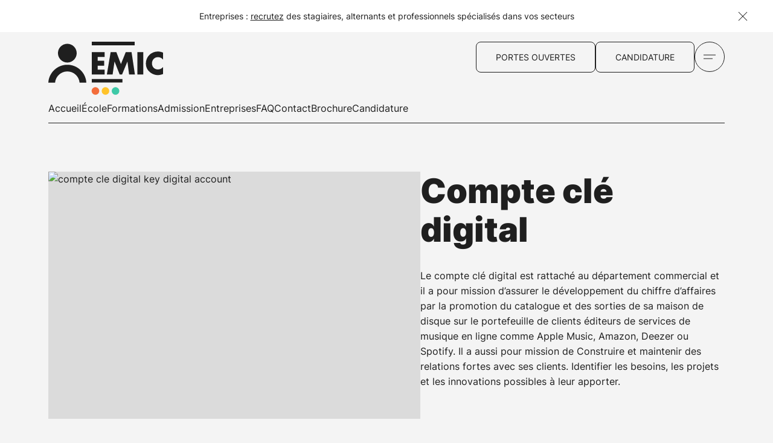

--- FILE ---
content_type: text/html;charset=utf-8
request_url: https://emic-paris.com/metier/compte-cle-digital/
body_size: 30035
content:
<!DOCTYPE html><html  lang="fr"><head><meta charset="utf-8">
<meta name="viewport" content="width=device-width, initial-scale=1.0, maximum-scale=2.0">
<script type="importmap">{"imports":{"#entry":"/_nuxt/SmdaVSZh.js"}}</script>
<title>Compte clé digital • École de Management des Industries Créatives</title>
<style>*,:after,:before{box-sizing:border-box}blockquote,body,dd,dl,figure,h1,h2,h3,h4,p{margin:0}ol[role=list],ul[role=list]{list-style:none}html:focus-within{scroll-behavior:smooth}body{line-height:1.5;min-height:100vh;text-rendering:optimizeSpeed}a:not([class]){-webkit-text-decoration-skip:ink;text-decoration-skip-ink:auto}img,picture{display:block;max-width:100%}button,input,select,textarea{font:inherit}@media (prefers-reduced-motion:reduce){html:focus-within{scroll-behavior:auto}*,:after,:before{animation-duration:.01ms!important;animation-iteration-count:1!important;scroll-behavior:auto!important;transition-duration:.01ms!important}}:root{--color-white:#fff;--color-black:#1f1f1f;--color-black-rgb:31,31,31;--color-black-secondary:#e9e9e9;--color-black-shape:#353535;--color-black-alt:#404040;--color-blue:#0e66ff;--color-blue-rgb:14,102,255;--color-blue-secondary:#d9e1ff;--color-blue-shape:#2675ff;--color-blue-alt:#0d5ce5;--color-yellow:#ffc32a;--color-yellow-rgb:255,195,42;--color-yellow-secondary:#fff4d8;--color-yellow-shape:#f2b928;--color-yellow-alt:#e5af26;--color-orange:#f36d3b;--color-orange-rgb:243,109,59;--color-orange-secondary:#ffe1d9;--color-orange-shape:#e76838;--color-orange-alt:#db6235;--color-green:#3ec9a7;--color-green-rgb:62,201,167;--color-green-secondary:#d9f8f2;--color-green-shape:#3bbf9f;--color-green-alt:#38b596;--color-text-dark:var(--color-black);--color-text-light:var(--color-white);--color-bg:#f4f4f4;--color-bg-dark:var(--color-black);--color-bg-light:var(--color-white);--color-placeholder:#dbdbdb;--input-placeholder-color:#9c9c9c;--base-font-family:"Inter",sans-serif;--base-font-weight:400;--base-font-size:16px;--base-font-color:#1f1f1f;--base-bg-color:var(--color-bg);--width-container:1200px;--width-narrow:740px;--padding-sm:20px;--padding-md:30px;--padding-lg:40px;--padding-xl:60px;--breakpoint-mobile:580px;--breakpoint-tablet:768px;--breakpoint-desktop:1024px;--breakpoint-wide:1200px}@font-face{font-display:swap;font-family:Inter;font-style:normal;font-weight:400;src:url(/_nuxt/subset-Inter-Regular.BH8iMMHz.woff2) format("woff2"),url(/_nuxt/subset-Inter-Regular.TTFjer-3.woff) format("woff")}@font-face{font-display:swap;font-family:Inter;font-style:normal;font-weight:700;src:url(/_nuxt/subset-Inter-Bold.CPFV3j3d.woff2) format("woff2"),url(/_nuxt/subset-Inter-Bold.B63-URR7.woff) format("woff")}@font-face{font-display:swap;font-family:Inter;font-style:normal;font-weight:900;src:url(/_nuxt/subset-Inter-Black.DGnNFuXe.woff2) format("woff2"),url(/_nuxt/subset-Inter-Black.BJBxK5Lp.woff) format("woff")}body,html{width:100%}html{font-size:1em}html:focus-within{scroll-behavior:auto}body{background-color:var(--base-bg-color);color:var(--base-font-color);font-family:var(--base-font-family);font-weight:var(--base-font-weight);position:relative;-ms-text-size-adjust:100%;-webkit-text-size-adjust:100%;-webkit-font-smoothing:antialiased;-moz-osx-font-smoothing:grayscale}.layout,.root{display:flex;flex-direction:column;min-height:100vh;position:relative}.page{flex:1}::-moz-selection{background-color:#1f1f1fb3;color:#fff}::selection{background-color:#1f1f1fb3;color:#fff}a{color:inherit;-webkit-text-decoration:underline solid currentColor 2px;text-decoration:underline solid currentColor 2px;text-decoration-color:currentColor;text-decoration-thickness:2px;text-underline-offset:2px}img,picture{height:auto}.hidden{display:none!important}.form{margin:32px auto;max-width:740px;padding-left:var(--padding-lg);padding-right:var(--padding-lg);position:relative;width:100%}@media (min-width:581px) and (max-width:768px){.form{padding-left:var(--padding-md);padding-right:var(--padding-md)}}@media (max-width:580px){.form{padding-left:var(--padding-sm);padding-right:var(--padding-sm)}}.form__control{margin-bottom:32px}.form__error{color:var(--color-orange);font-size:90%;margin-bottom:0;margin-top:5px;position:relative}.form__caption{font-size:.95rem;margin-top:5px}.form__step{height:auto}.form__success{padding-top:1px;text-align:center}.form__success__heading{margin-top:0!important;text-transform:uppercase}.form__success__actions{margin-top:32px}.form.is-animated .form__step{overflow:hidden}.form__control{position:relative}.form__control.has-error .input-field,.form__control.has-error .input-select .input__field{border-color:var(--color-orange)}.input-label{display:block;margin-bottom:4px;position:relative}.input-label.is-required:after{content:"*";font-weight:700;margin-left:2px}.input-field{background-color:var(--color-bg-light);border:2px solid transparent;border-radius:8px;display:block;font-family:var(--base-font-family);font-size:1rem;font-weight:var(--base-font-weight);line-height:normal;padding:10px 24px;transition:border-color .2s cubic-bezier(.23,1,.32,1);width:100%}.input-field:focus{border-color:currentColor;outline:0}.input-field::-moz-placeholder{color:var(--input-placeholder-color);font-style:italic}.input-field::placeholder{color:var(--input-placeholder-color);font-style:italic}.input-field[disabled],.input-field[readonly],fieldset[disabled] .input-field{cursor:not-allowed}.input-wrapper{position:relative}input[type=search]{-webkit-appearance:none;-moz-appearance:none;appearance:none}textarea.input-field{height:auto;min-height:64px;resize:none;resize:vertical}textarea.input-field[data-noresize]{resize:none!important}.input-gtfo{display:none!important}select[data-select]{opacity:0}.svg-icons{display:none}svg.icon,svg[class*=" icon-"],svg[class^=icon-]{display:inline-block;fill:currentColor;line-height:inherit!important;vertical-align:middle}.icon-arrow,.icon-chevron,.icon-diplome,.icon-duree,.icon-emic,.icon-facebook,.icon-gdpr-cancel,.icon-gdpr-check,.icon-instagram,.icon-linkedin,.icon-menu,.icon-moin,.icon-plus,.icon-prerequis,.icon-rentree,.icon-rythme,.icon-twitter,.icon-x,.icon-youtube{height:1em;width:1em}@keyframes btnHover{0%{border-radius:100%;transform:translateY(50%)}60%{transform:translateY(0)}to{border-radius:0;transform:translateY(0)}}@keyframes btnHoverOut{0%{border-radius:0;transform:translateY(0)}to{border-radius:100%;transform:translateY(-100%)}}:root{--spacing-preset-1:clamp(1rem,.91vw + .82rem,1.5rem);--spacing-preset-2:clamp(1.5rem,.91vw + 1.32rem,2rem);--spacing-preset-3:clamp(2rem,3.64vw + 1.27rem,4rem);--spacing-preset-4:clamp(3rem,8.18vw + 1.36rem,7.5rem);--spacing-preset-5:clamp(4rem,10.91vw + 1.82rem,10rem);--spacing-preset-6:clamp(5rem,13.64vw + 2.27rem,12.5rem)}.spacing--mt-1{margin-top:var(--spacing-preset-1)!important}.spacing--mt-2{margin-top:var(--spacing-preset-2)!important}.spacing--mt-3{margin-top:var(--spacing-preset-3)!important}.spacing--mt-4{margin-top:var(--spacing-preset-4)!important}.spacing--mt-5{margin-top:var(--spacing-preset-5)!important}.spacing--mt-6{margin-top:var(--spacing-preset-6)!important}.spacing--mb-1{margin-bottom:var(--spacing-preset-1)!important}.spacing--mb-2{margin-bottom:var(--spacing-preset-2)!important}.spacing--mb-3{margin-bottom:var(--spacing-preset-3)!important}.spacing--mb-4{margin-bottom:var(--spacing-preset-4)!important}.spacing--mb-5{margin-bottom:var(--spacing-preset-5)!important}.spacing--mb-6{margin-bottom:var(--spacing-preset-6)!important}.spacing--pt-1{padding-top:var(--spacing-preset-1)!important}.spacing--pt-2{padding-top:var(--spacing-preset-2)!important}.spacing--pt-3{padding-top:var(--spacing-preset-3)!important}.spacing--pt-4{padding-top:var(--spacing-preset-4)!important}.spacing--pt-5{padding-top:var(--spacing-preset-5)!important}.spacing--pt-6{padding-top:var(--spacing-preset-6)!important}.spacing--pb-1{padding-bottom:var(--spacing-preset-1)!important}.spacing--pb-2{padding-bottom:var(--spacing-preset-2)!important}.spacing--pb-3{padding-bottom:var(--spacing-preset-3)!important}.spacing--pb-4{padding-bottom:var(--spacing-preset-4)!important}.spacing--pb-5{padding-bottom:var(--spacing-preset-5)!important}.spacing--pb-6{padding-bottom:var(--spacing-preset-6)!important}</style>
<style>.app-loading-indicator{background-color:var(--color-blue);height:3px;left:0;opacity:0;pointer-events:none;position:fixed;right:0;top:0;transform:scaleX(0);transform-origin:left center;transition:transform .1s,opacity .4s;z-index:999999}</style>
<style>.notification{background-color:var(--color-bg-light);font-size:.875rem;position:relative}.notification .notification__wrapper{display:flex;justify-content:center;margin-left:auto;margin-right:auto;max-width:var(--width-container);padding-bottom:16px;padding-left:var(--padding-lg);padding-right:var(--padding-lg);padding-top:16px;text-align:center;width:100%}@media (min-width:581px) and (max-width:768px){.notification .notification__wrapper{padding-left:var(--padding-md);padding-right:var(--padding-md)}}@media (max-width:580px){.notification .notification__wrapper{padding-left:var(--padding-sm);padding-right:var(--padding-sm)}}.notification .notification__wrapper p:last-child{margin-bottom:0}.notification .notification__dismiss{align-items:center;-webkit-appearance:none;-moz-appearance:none;appearance:none;background-color:transparent;border:0;color:inherit;cursor:pointer;display:inline-flex;height:20px;justify-content:center;margin:0;outline:0;padding:0;position:relative;position:absolute;right:var(--padding-lg);text-decoration:none;top:50%;transform:translateY(-50%);white-space:nowrap;width:20px}.notification .notification__dismiss:focus,.notification .notification__dismiss:hover{text-decoration:none}.notification .notification__dismiss.active,.notification .notification__dismiss:active{outline:0}.notification .notification__dismiss.disabled,.notification .notification__dismiss:disabled,.notification .notification__dismiss[disabled],fieldset[disabled] .notification .notification__dismiss{cursor:default;pointer-events:none}.notification .notification__dismiss:after,.notification .notification__dismiss:before{background-color:var(--color-text-dark);content:"";height:1px;left:50%;position:absolute;top:50%;width:100%}.notification .notification__dismiss:before{transform:translate(-50%,-50%) rotate(-45deg)}.notification .notification__dismiss:after{transform:translate(-50%,-50%) rotate(45deg)}@media (max-width:1200px){.notification .notification__dismiss{right:var(--padding-sm)}}@media (max-width:768px){.notification .notification__wrapper{padding-right:var(--padding-xl)}}@media (max-width:580px){.notification .notification__wrapper{text-align:left}}</style>
<style>.logo-emic{color:inherit;display:block;position:relative;text-decoration:none;width:190px}.logo-emic img,.logo-emic svg{height:auto;width:100%}.logo-emic.color--fullwhite path,.logo-emic.color--white [data-name=logo]{fill:var(--color-white)}</style>
<style>.social-networks{align-items:center;display:flex;gap:24px;position:relative}.social-networks svg[rel=icon]{font-size:28px}.social-networks a{color:inherit;text-decoration:none}</style>
<style>body.is-navmenu-open{overflow:hidden}.navmenu{background-color:var(--color-bg);color:var(--color-blue);display:flex;flex-direction:column;inset:0;overflow:hidden;position:fixed;transform:translateY(-100%);transition:transform .5s cubic-bezier(.77,0,.175,1);z-index:500}.navmenu .navmenu__wrapper{display:flex;flex-direction:column;height:100%;margin-left:auto;margin-right:auto;max-width:var(--width-container);padding-left:var(--padding-lg);padding-right:var(--padding-lg);position:relative;width:100%}@media (min-width:581px) and (max-width:768px){.navmenu .navmenu__wrapper{padding-left:var(--padding-md);padding-right:var(--padding-md)}}@media (max-width:580px){.navmenu .navmenu__wrapper{padding-left:var(--padding-sm);padding-right:var(--padding-sm)}}.navmenu .navmenu__header{padding-bottom:16px;padding-top:16px}.navmenu .navmenu__footer,.navmenu .navmenu__header{align-items:center;display:flex;justify-content:space-between}.navmenu .navmenu__footer{border-top:1px solid;margin-top:16px;padding-bottom:64px;padding-top:32px}.navmenu .navmenu__body{flex:1;position:relative}.navmenu .navmenu__links{display:flex;gap:24px;list-style:none;margin:0;padding-left:0}.navmenu .navmenu__close,.navmenu .navmenu__links a{color:inherit;text-decoration:none}.navmenu .navmenu__close{align-items:center;-webkit-appearance:none;-moz-appearance:none;appearance:none;background-color:transparent;border:1px solid;border-radius:50%;cursor:pointer;display:inline-flex;height:48px;justify-content:center;margin:0;outline:0;padding:0;position:relative;white-space:nowrap;width:48px}.navmenu .navmenu__close:focus,.navmenu .navmenu__close:hover{text-decoration:none}.navmenu .navmenu__close.active,.navmenu .navmenu__close:active{outline:0}.navmenu .navmenu__close.disabled,.navmenu .navmenu__close:disabled,.navmenu .navmenu__close[disabled],fieldset[disabled] .navmenu .navmenu__close{cursor:default;pointer-events:none}.navmenu .navmenu__close:after,.navmenu .navmenu__close:before{background-color:currentColor;content:"";height:1px;left:50%;position:absolute;top:50%;width:50%}.navmenu .navmenu__close:before{transform:translate(-50%,-50%) rotate(-45deg)}.navmenu .navmenu__close:after{transform:translate(-50%,-50%) rotate(45deg)}.navmenu.is-animate,.navmenu.is-open{transform:translateY(0)}.navmenu ::-webkit-scrollbar{height:8px;width:8px}.navmenu ::-webkit-scrollbar-thumb{background-color:var(--color-blue);border-radius:8px}.navmenu ::-webkit-scrollbar-track{background-color:var(--color-bg-light);border-radius:8px}@media (max-width:1024px){.navmenu .navmenu__footer{flex-direction:column;gap:16px;padding-bottom:32px;padding-top:16px}}@media (max-width:768px){.navmenu .navmenu__links{flex-flow:wrap;gap:8px;justify-content:center}}@media (max-width:580px){.navmenu .navmenu__logo{max-width:120px}}.nav-primary{display:flex;inset:0;position:absolute}.nav-primary__column-0,.nav-primary__column-1{height:100%}.nav-primary__column-1{flex:1;height:0;position:absolute;visibility:hidden}.nav-primary__column-1.is-open{height:unset;position:relative;visibility:unset}.nav-primary__child{height:0;overflow:hidden;position:relative}.nav-primary__child.is-open{height:auto}.nav-primary__child-list,.nav-primary__list{list-style:none;margin:0;padding-left:0;width:100%}.nav-primary__list{height:100%;overflow-x:hidden;overflow-y:auto;-webkit-overflow-scrolling:touch}.nav-primary__item{line-height:1.3;margin-top:24px}.nav-primary__action{color:var(--color-blue);display:inline-block;text-decoration:none;transform:translateZ(0)}.nav-primary__action__text{background-image:linear-gradient(currentColor,currentColor);background-position:0 100%;background-repeat:no-repeat;background-size:0 2px;position:relative;transition:background-size .2s cubic-bezier(.86,0,.07,1)}.nav-primary__action__icon svg{margin-top:-.15em}.nav-primary__action.depth--0{font-size:clamp(1.5rem,1.36vw + 1.23rem,2.25rem);font-weight:900;opacity:.5;text-transform:uppercase;transition:opacity .2s cubic-bezier(.23,1,.32,1)}.nav-primary__action.depth--1{font-size:clamp(1.13rem,.68vw + .99rem,1.5rem)}.nav-primary__item.depth--0{opacity:0;transform:translateY(40px) translateZ(0);transition:opacity .5s cubic-bezier(.215,.61,.355,1),transform .5s cubic-bezier(.215,.61,.355,1)}.nav-primary__item.depth--0:nth-child(0){transition-delay:.4s}.nav-primary__item.depth--0:first-child{transition-delay:.45s}.nav-primary__item.depth--0:nth-child(2){transition-delay:.5s}.nav-primary__item.depth--0:nth-child(3){transition-delay:.55s}.nav-primary__item.depth--0:nth-child(4){transition-delay:.6s}.nav-primary__item.depth--0:nth-child(5){transition-delay:.65s}.nav-primary__item.depth--0:nth-child(6){transition-delay:.7s}.nav-primary__item.depth--0:nth-child(7){transition-delay:.75s}.nav-primary__item.depth--0:nth-child(8){transition-delay:.8s}.nav-primary__item.depth--0:nth-child(9){transition-delay:.85s}.nav-primary__item.depth--0:nth-child(10){transition-delay:.9s}.nav-primary__item.depth--0:nth-child(11){transition-delay:.95s}.nav-primary__item.depth--0:nth-child(12){transition-delay:1s}.nav-primary__item.depth--0:nth-child(13){transition-delay:1.05s}.nav-primary__item.depth--0:nth-child(14){transition-delay:1.1s}.nav-primary__item.depth--0:nth-child(15){transition-delay:1.15s}.nav-primary__item.depth--0:nth-child(16){transition-delay:1.2s}.nav-primary__item.depth--0:nth-child(17){transition-delay:1.25s}.nav-primary__item.depth--0:nth-child(18){transition-delay:1.3s}.nav-primary__item.depth--0:nth-child(19){transition-delay:1.35s}.nav-primary__item.depth--0:nth-child(20){transition-delay:1.4s}.is-open .nav-primary__item.depth--0{opacity:1;transform:translateZ(0)}.nav-primary__child .nav-primary__item,.nav-primary__column-1 .nav-primary__item{opacity:0;transform:translateZ(0);transition:opacity .5s cubic-bezier(.215,.61,.355,1),transform .5s cubic-bezier(.215,.61,.355,1)}.nav-primary__child.is-open .nav-primary__item,.nav-primary__column-1.is-open .nav-primary__item{opacity:1;transform:translateZ(0)}.nav-primary__child.is-open .nav-primary__item:nth-child(0),.nav-primary__column-1.is-open .nav-primary__item:nth-child(0){transition-delay:0s}.nav-primary__child.is-open .nav-primary__item:first-child,.nav-primary__column-1.is-open .nav-primary__item:first-child{transition-delay:.05s}.nav-primary__child.is-open .nav-primary__item:nth-child(2),.nav-primary__column-1.is-open .nav-primary__item:nth-child(2){transition-delay:.1s}.nav-primary__child.is-open .nav-primary__item:nth-child(3),.nav-primary__column-1.is-open .nav-primary__item:nth-child(3){transition-delay:.15s}.nav-primary__child.is-open .nav-primary__item:nth-child(4),.nav-primary__column-1.is-open .nav-primary__item:nth-child(4){transition-delay:.2s}.nav-primary__child.is-open .nav-primary__item:nth-child(5),.nav-primary__column-1.is-open .nav-primary__item:nth-child(5){transition-delay:.25s}.nav-primary__child.is-open .nav-primary__item:nth-child(6),.nav-primary__column-1.is-open .nav-primary__item:nth-child(6){transition-delay:.3s}.nav-primary__child.is-open .nav-primary__item:nth-child(7),.nav-primary__column-1.is-open .nav-primary__item:nth-child(7){transition-delay:.35s}.nav-primary__child.is-open .nav-primary__item:nth-child(8),.nav-primary__column-1.is-open .nav-primary__item:nth-child(8){transition-delay:.4s}.nav-primary__child.is-open .nav-primary__item:nth-child(9),.nav-primary__column-1.is-open .nav-primary__item:nth-child(9){transition-delay:.45s}.nav-primary__child.is-open .nav-primary__item:nth-child(10),.nav-primary__column-1.is-open .nav-primary__item:nth-child(10){transition-delay:.5s}.nav-primary__child.is-open .nav-primary__item:nth-child(11),.nav-primary__column-1.is-open .nav-primary__item:nth-child(11){transition-delay:.55s}.nav-primary__child.is-open .nav-primary__item:nth-child(12),.nav-primary__column-1.is-open .nav-primary__item:nth-child(12){transition-delay:.6s}.nav-primary__child.is-open .nav-primary__item:nth-child(13),.nav-primary__column-1.is-open .nav-primary__item:nth-child(13){transition-delay:.65s}.nav-primary__child.is-open .nav-primary__item:nth-child(14),.nav-primary__column-1.is-open .nav-primary__item:nth-child(14){transition-delay:.7s}.nav-primary__child.is-open .nav-primary__item:nth-child(15),.nav-primary__column-1.is-open .nav-primary__item:nth-child(15){transition-delay:.75s}.nav-primary__child.is-open .nav-primary__item:nth-child(16),.nav-primary__column-1.is-open .nav-primary__item:nth-child(16){transition-delay:.8s}.nav-primary__child.is-open .nav-primary__item:nth-child(17),.nav-primary__column-1.is-open .nav-primary__item:nth-child(17){transition-delay:.85s}.nav-primary__child.is-open .nav-primary__item:nth-child(18),.nav-primary__column-1.is-open .nav-primary__item:nth-child(18){transition-delay:.9s}.nav-primary__child.is-open .nav-primary__item:nth-child(19),.nav-primary__column-1.is-open .nav-primary__item:nth-child(19){transition-delay:.95s}.nav-primary__child.is-open .nav-primary__item:nth-child(20),.nav-primary__column-1.is-open .nav-primary__item:nth-child(20){transition-delay:1s}.nav-primary__child.is-open .nav-primary__item:nth-child(21),.nav-primary__column-1.is-open .nav-primary__item:nth-child(21){transition-delay:1.05s}.nav-primary__child.is-open .nav-primary__item:nth-child(22),.nav-primary__column-1.is-open .nav-primary__item:nth-child(22){transition-delay:1.1s}.nav-primary__child.is-open .nav-primary__item:nth-child(23),.nav-primary__column-1.is-open .nav-primary__item:nth-child(23){transition-delay:1.15s}.nav-primary__child.is-open .nav-primary__item:nth-child(24),.nav-primary__column-1.is-open .nav-primary__item:nth-child(24){transition-delay:1.2s}.nav-primary__child.is-open .nav-primary__item:nth-child(25),.nav-primary__column-1.is-open .nav-primary__item:nth-child(25){transition-delay:1.25s}.nav-primary__child.is-open .nav-primary__item:nth-child(26),.nav-primary__column-1.is-open .nav-primary__item:nth-child(26){transition-delay:1.3s}.nav-primary__child.is-open .nav-primary__item:nth-child(27),.nav-primary__column-1.is-open .nav-primary__item:nth-child(27){transition-delay:1.35s}.nav-primary__child.is-open .nav-primary__item:nth-child(28),.nav-primary__column-1.is-open .nav-primary__item:nth-child(28){transition-delay:1.4s}.nav-primary__child.is-open .nav-primary__item:nth-child(29),.nav-primary__column-1.is-open .nav-primary__item:nth-child(29){transition-delay:1.45s}.nav-primary__child.is-open .nav-primary__item:nth-child(30),.nav-primary__column-1.is-open .nav-primary__item:nth-child(30){transition-delay:1.5s}.nav-primary__column-1 .nav-primary__item{transform:translate(-20px) translateZ(0)}.nav-primary__child .nav-primary__item{transform:translateY(-20px) translateZ(0)}.nav-primary__action.depth--0:hover,.nav-primary__item.depth--0.is-active>a{opacity:1}.nav-primary__action.depth--0:hover .nav-primary__action__text,.nav-primary__action.depth--1:hover .nav-primary__action__text,.nav-primary__item.depth--0.is-active>a .nav-primary__action__text,.nav-primary__item.depth--1.is-active>a .nav-primary__action__text{background-size:100% 2px}@media (min-width:769px){.nav-primary .nav-primary__list.depth--0{padding-right:60px}.nav-primary .nav-primary__list.depth--1{padding-left:40px;padding-right:60px}.nav-primary .nav-primary__child{display:none}}@media (max-width:768px){.nav-primary .nav-primary__column-1{display:none}.nav-primary .nav-primary__list.depth--0{padding-right:20px}}</style>
<style>.btn{align-items:center;-webkit-appearance:none;-moz-appearance:none;appearance:none;background-color:transparent;border:0;color:inherit;cursor:pointer;display:inline-flex;justify-content:center;margin:0;outline:0;padding:0;position:relative;white-space:nowrap}.btn,.btn:focus,.btn:hover{text-decoration:none}.btn.active,.btn:active{outline:0}.btn.disabled,.btn:disabled,.btn[disabled],fieldset[disabled] .btn{cursor:default;pointer-events:none}.btn--blue,.btn--default,.btn--white{border:1px solid;border-radius:8px;color:inherit;font-size:.875rem;isolation:isolate;overflow:hidden;padding:14px 32px;text-transform:uppercase;transform:translateZ(0)}.btn--blue:after,.btn--default:after,.btn--white:after{background-color:currentColor;border-radius:100%;content:"";height:200%;left:-10%;opacity:.1;position:absolute;top:0;transform:translateY(50%);width:120%;will-change:transform,border-radius}.btn--blue>*,.btn--default>*,.btn--white>*{position:relative;z-index:2}.btn--blue:hover:after,.btn--default:hover:after,.btn--white:hover:after{animation:btnHover .7s cubic-bezier(.19,1,.22,1) forwards}.btn--blue.on-leave:after,.btn--default.on-leave:after,.btn--white.on-leave:after{animation:btnHoverOut .7s cubic-bezier(.19,1,.22,1) forwards}.btn--blue{background-color:var(--color-blue);border-color:var(--color-blue);color:var(--color-text-light)}.btn--blue:after{background-color:var(--color-black)}.btn--white{background-color:var(--color-text-light);border-color:var(--color-text-light);color:var(--color-text-dark)}.btn--small{font-size:.8125rem;padding:8px 16px}</style>
<style>.hero{--theme-color:var(--color-black);--shape-color:var(--color-black-shape);color:var(--color-text-light);position:relative}.hero__outer{background-color:var(--theme-color);overflow:hidden;position:relative;z-index:2}.hero__wrapper{display:flex;flex-direction:column;gap:64px;margin-left:auto;margin-right:auto;max-width:var(--width-container);padding-bottom:80px;padding-left:var(--padding-lg);padding-right:var(--padding-lg);padding-top:64px;position:relative;width:100%}@media (min-width:581px) and (max-width:768px){.hero__wrapper{padding-left:var(--padding-md);padding-right:var(--padding-md)}}@media (max-width:580px){.hero__wrapper{padding-left:var(--padding-sm);padding-right:var(--padding-sm)}}.hero__row{display:flex}.hero__body{flex:1;margin-right:-15%;position:relative;z-index:1}.hero__media{flex-basis:60%}.hero__title{font-size:clamp(1.5rem,2.73vw + .95rem,3rem);font-weight:900;line-height:normal;margin-bottom:24px;margin-top:0;text-transform:uppercase}.hero__content{margin-bottom:24px;max-width:360px}.hero__figure{padding-bottom:66.40625%;position:relative}.hero__image{clip-path:url(#mask-image-1);height:100%;left:0;-o-object-fit:cover;object-fit:cover;position:absolute;top:0;width:100%}.hero__shape{left:-250px;position:absolute;right:-250px;top:80px;z-index:-1}.hero__shape svg{height:auto;width:100%}.hero__shape path{fill:var(--shape-color)}.hero__scrolldown{align-items:center;-webkit-appearance:none;-moz-appearance:none;appearance:none;background-color:transparent;background-color:var(--color-blue);border:0;border-radius:50%;bottom:0;color:inherit;cursor:pointer;display:inline-flex;font-size:24px;height:64px;justify-content:center;left:50%;margin:0;outline:0;padding:0;position:relative;position:absolute;transform:translate(-50%);white-space:nowrap;width:64px;z-index:10}.hero__scrolldown,.hero__scrolldown:focus,.hero__scrolldown:hover{text-decoration:none}.hero__scrolldown.active,.hero__scrolldown:active{outline:0}.hero__scrolldown.disabled,.hero__scrolldown:disabled,.hero__scrolldown[disabled],fieldset[disabled] .hero__scrolldown{cursor:default;pointer-events:none}.hero__scrolldown svg{transform:rotate(90deg)}.hero.color--blue{--theme-color:var(--color-blue);--shape-color:var(--color-blue-shape)}.hero.color--yellow{--theme-color:var(--color-yellow);--shape-color:var(--color-yellow-shape)}.hero.color--orange{--theme-color:var(--color-orange);--shape-color:var(--color-orange-shape)}.hero.color--green{--theme-color:var(--color-green);--shape-color:var(--color-green-shape)}.hero.type--text .hero__wrapper{padding-bottom:64px}.hero.type--text .hero__body{align-items:center;display:flex;flex-direction:column;margin-right:unset;text-align:center}.hero.type--text .hero__content{max-width:800px}.hero.is-below-header .hero__outer{clip-path:url(#mask-curved-bottom);padding-top:160px}.hero.is-below-header+*{margin-top:-2em;padding-top:2em}@media (max-width:768px){.hero .hero__wrapper{gap:32px}}@media (max-width:580px){.hero .hero--main{flex-direction:column;gap:24px}.hero .hero__body{margin-right:unset;text-align:center}.hero .hero__content{max-width:unset}.hero .hero__media{order:-1}.hero:not(.type--text) .hero__wrapper{padding-bottom:100px;padding-top:24px}}</style>
<style>.hero-action[data-v-20e735ab]{margin-bottom:3em;margin-top:-3em}.hero-action[data-v-20e735ab],section.error[data-v-20e735ab]{text-align:center;width:100%}section.error[data-v-20e735ab]{margin:30px auto 60px;max-width:var(--width-container);padding-left:var(--padding-lg);padding-right:var(--padding-lg);position:relative}@media (min-width:581px) and (max-width:768px){section.error[data-v-20e735ab]{padding-left:var(--padding-md);padding-right:var(--padding-md)}}@media (max-width:580px){section.error[data-v-20e735ab]{padding-left:var(--padding-sm);padding-right:var(--padding-sm)}}section.error .error__picture[data-v-20e735ab]{border-radius:16px;overflow:hidden}section.error .error__title[data-v-20e735ab]{font-weight:900;margin-top:30px;text-transform:uppercase}section.error .error__description[data-v-20e735ab]{font-size:1.2rem}</style>
<style>.page-header{--border-color:var(--color-text-dark);margin-left:auto;margin-right:auto;max-width:var(--width-container);padding-left:var(--padding-lg);padding-right:var(--padding-lg);position:relative;width:100%}@media (min-width:581px) and (max-width:768px){.page-header{padding-left:var(--padding-md);padding-right:var(--padding-md)}}@media (max-width:580px){.page-header{padding-left:var(--padding-sm);padding-right:var(--padding-sm)}}.page-header .header__wrapper{display:flex;flex-direction:column;padding-bottom:16px;padding-top:16px;row-gap:8px}.page-header .header__row{display:flex}.page-header .header__logo{margin-right:auto}.page-header .header--main{align-items:flex-start;gap:24px;justify-content:flex-end}.page-header .header--actions{display:none;gap:16px;margin-top:8px}.page-header .header--actions .btn{font-size:.75rem;width:100%}.page-header .header--nav{border-bottom:1px solid var(--border-color);padding-bottom:8px}.page-header.has-color--white{--border-color:var(--color-text-light);color:var(--color-white)}.page-header.is-pinned{left:0;position:absolute;right:0;top:0;z-index:10}@media (max-width:768px){.page-header .header--main .header__cta{display:none}.page-header .header--actions{display:flex}.page-header .header--nav{display:none}}@media (max-width:580px){.page-header .header__logo{max-width:120px}}</style>
<style>.btn-menu{border:1px solid;border-radius:50%;height:50px;isolation:isolate;overflow:hidden;padding:0;position:relative;transform:translateZ(0);width:50px}.btn-menu:after{background-color:currentColor;border-radius:100%;content:"";height:200%;left:-10%;opacity:.15;position:absolute;top:0;transform:translateY(50%);width:120%;will-change:transform,border-radius}.btn-menu span:after,.btn-menu span:before{background-color:currentColor;content:"";height:1px;left:14px;position:absolute;right:14px;top:50%;transform-origin:left center;transition:transform .2s cubic-bezier(.68,-.55,.265,1.55)}.btn-menu span:before{transform:translateY(-50%) translateY(-3px)}.btn-menu span:after{transform:translateY(-50%) translateY(3px) scaleX(.75)}.btn-menu:hover:after{animation:btnHover .7s cubic-bezier(.19,1,.22,1) forwards}.btn-menu:hover span:before{transform:translateY(-50%) translateY(-3px) scaleX(.75)}.btn-menu:hover span:after{transform:translateY(-50%) translateY(3px)}.btn-menu.on-leave:after{animation:btnHoverOut .7s cubic-bezier(.19,1,.22,1) forwards}</style>
<style>.nav-main{font-size:1rem;line-height:normal;position:relative}.nav-main .nav__item__default,.nav-main .nav__item__hover{display:block;padding-bottom:8px;padding-top:8px;transition:opacity .5s cubic-bezier(.19,1,.22,1),transform .5s cubic-bezier(.19,1,.22,1)}.nav-main .nav__item__default{opacity:1;position:relative;transform:translateY(0)}.nav-main .nav__item__hover{left:0;opacity:0;position:absolute;top:0;transform:translateY(1rem)}.nav-main ul{display:flex;flex-wrap:wrap;gap:5px 64px;list-style:none;margin:0;padding-left:0}.nav-main a{color:inherit;display:block;line-height:1;overflow:hidden;position:relative;text-decoration:none}</style>
<style>.page-footer{--font-color:#bcbcbc;background-color:var(--base-font-color);color:var(--color-white);position:relative}.page-footer .footer__wrapper{display:flex;flex-direction:column;margin-left:auto;margin-right:auto;max-width:var(--width-container);padding-bottom:24px;padding-left:var(--padding-lg);padding-right:var(--padding-lg);padding-top:64px;width:100%}@media (min-width:581px) and (max-width:768px){.page-footer .footer__wrapper{padding-left:var(--padding-md);padding-right:var(--padding-md)}}@media (max-width:580px){.page-footer .footer__wrapper{padding-left:var(--padding-sm);padding-right:var(--padding-sm)}}.page-footer .footer__row{display:flex}.page-footer .footer__column:first-child{flex:1}.page-footer .footer__title{font-size:1.5rem;font-weight:900;line-height:normal;margin-bottom:24px;margin-top:48px}.page-footer .footer__title:first-child{margin-top:0}.page-footer .footer__logo{margin-bottom:24px;max-width:100px}.page-footer .footer__contact{max-width:300px}.page-footer .footer__networks{color:var(--font-color)}.page-footer .footer__sitemap{line-height:normal;max-width:200px}.page-footer .footer__sitemap ul{list-style:none;margin:0;padding-left:0}.page-footer .footer__sitemap a{display:inline-block;padding-bottom:2px;padding-top:2px;position:relative}.page-footer .footer__copyright{white-space:nowrap}.page-footer .footer__legals{margin-left:24px}.page-footer .footer__legals ul{display:flex;flex-wrap:wrap;gap:4px 8px}.page-footer .footer__legals li:before{content:"-";margin-right:8px}.page-footer .footer__legals li:first-child:before{display:none}.page-footer .footer__pan{margin-left:auto}.page-footer .footer--main{flex-direction:row;gap:64px}.page-footer .footer--misc{align-items:center;border-top:1px solid hsla(0,0%,100%,.2);font-size:.8rem;margin-top:80px;padding-top:16px}.page-footer .footer--misc strong{font-weight:400}.page-footer .sitemap--trainings li{margin-bottom:16px}.page-footer .footer__legals a,.page-footer .footer__networks a,.page-footer .footer__sitemap a{color:var(--font-color);text-decoration:none;transition:color .2s cubic-bezier(.23,1,.32,1)}.page-footer .footer__legals a:hover,.page-footer .footer__networks a:hover,.page-footer .footer__sitemap a:hover{color:var(--color-white)}@media (max-width:768px){.page-footer .footer--main{flex-flow:wrap}.page-footer .footer__sitemap{max-width:unset}}@media (min-width:581px) and (max-width:768px){.page-footer .footer__column{flex:1}.page-footer .footer__column:first-child{flex-basis:100%}}@media (max-width:580px){.page-footer .footer--misc{align-items:unset;flex-direction:column;gap:16px}.page-footer .footer__column{flex-basis:100%}.page-footer .footer__legals{margin-left:0}.page-footer .footer__legals ul{flex-direction:column}.page-footer .footer__legals li:before{display:none}}</style>
<style>.jobsheet{position:relative}</style>
<style>.blocks{position:relative}</style>
<style>section.imagetext{position:relative}section.imagetext .imagetext__wrapper{display:flex;gap:32px;margin-bottom:var(--spacing-preset-3);margin-left:auto;margin-right:auto;margin-top:var(--spacing-preset-3);max-width:var(--width-container);padding-left:var(--padding-lg);padding-right:var(--padding-lg);position:relative;width:100%}@media (min-width:581px) and (max-width:768px){section.imagetext .imagetext__wrapper{padding-left:var(--padding-md);padding-right:var(--padding-md)}}@media (max-width:580px){section.imagetext .imagetext__wrapper{padding-left:var(--padding-sm);padding-right:var(--padding-sm)}}section.imagetext .imagetext__media{flex-basis:55%;position:relative}section.imagetext .imagetext__media__figure{padding-bottom:66.40625%;position:relative}section.imagetext .imagetext__image{background-color:var(--color-placeholder);clip-path:url(#mask-image-1);height:100%;left:0;-o-object-fit:cover;object-fit:cover;position:absolute;top:0;width:100%}section.imagetext .imagetext__content{flex:1}section.imagetext .imagetext__blocks :first-child{margin-top:0}section.imagetext.is-reversed .imagetext__media{order:2}section.imagetext.is-reversed .imagetext__blocks h1:first-child,section.imagetext.is-reversed .imagetext__blocks h2:first-child{margin-right:-150px}@media (min-width:769px) and (max-width:1024px){section.imagetext .imagetext__media{flex-basis:50%}}@media (max-width:768px){section.imagetext .imagetext__wrapper{flex-direction:column}section.imagetext .imagetext__media{order:0!important}section.imagetext.is-reversed .imagetext__blocks h1:first-child,section.imagetext.is-reversed .imagetext__blocks h2:first-child{margin-right:unset}}@media (max-width:580px){section.imagetext .imagetext__wrapper{flex-direction:column}}</style>
<style>.visualtext{margin-left:auto;margin-right:auto;max-width:var(--width-container);padding-left:var(--padding-lg);padding-right:var(--padding-lg);position:relative;width:100%}@media (min-width:581px) and (max-width:768px){.visualtext{padding-left:var(--padding-md);padding-right:var(--padding-md)}}@media (max-width:580px){.visualtext{padding-left:var(--padding-sm);padding-right:var(--padding-sm)}}.visualtext>:not(.alignwide){margin-left:auto;margin-right:auto;max-width:740px}.innerblocks>.visualtext{padding-left:0;padding-right:0}.wysiwyg{line-height:1.6}.wysiwyg p{margin-bottom:1em;margin-top:1em}.wysiwyg .has-text-align-left{text-align:left}.wysiwyg .has-text-align-center{text-align:center}.wysiwyg .has-text-align-right{text-align:right}.wysiwyg .has-small-font-size{font-size:.9rem}.wysiwyg .has-medium-font-size{font-size:1.125rem}.wysiwyg .has-large-font-size{font-size:1.75rem}.wysiwyg .has-blue-color{color:var(--color-blue)}.wysiwyg .has-yellow-color{color:var(--color-yellow)}.wysiwyg .has-orange-color{color:var(--color-orange)}.wysiwyg .has-green-color{color:var(--color-green)}.wysiwyg h1{font-size:4.5rem;font-size:clamp(2rem,4.55vw + 1.09rem,4.5rem);font-weight:900;line-height:1;margin-bottom:2rem;margin-top:2rem}.wysiwyg h2{font-size:3.5rem;font-size:clamp(1.75rem,3.18vw + 1.11rem,3.5rem)}.wysiwyg h2,.wysiwyg h3{font-weight:900;line-height:1.15em;margin-bottom:2rem;margin-top:2rem}.wysiwyg h3{font-size:clamp(1.5rem,2.73vw + .95rem,3rem)}.wysiwyg h4{font-size:clamp(1.25rem,1.82vw + .89rem,2.25rem)}.wysiwyg h4,.wysiwyg h5{font-weight:400;line-height:1.15em;margin-bottom:1rem;margin-top:2rem}.wysiwyg h5{font-size:clamp(1.13rem,.68vw + .99rem,1.5rem)}.wysiwyg h6{font-size:clamp(1rem,.45vw + .91rem,1.25rem);font-weight:400;line-height:1.15em;margin-bottom:1rem;margin-top:2rem}</style>
<style>.accordion{--theme-color:var(--color-black);--shape-color:var(--color-black-secondary);display:flex;gap:90px;margin-bottom:var(--spacing-preset-3);margin-left:auto;margin-right:auto;margin-top:var(--spacing-preset-3);max-width:var(--width-container);padding-left:var(--padding-lg);padding-right:var(--padding-lg);position:relative;width:100%}@media (min-width:581px) and (max-width:768px){.accordion{padding-left:var(--padding-md);padding-right:var(--padding-md)}}@media (max-width:580px){.accordion{padding-left:var(--padding-sm);padding-right:var(--padding-sm)}}.accordion .accordion__wrapper{flex-grow:0;margin-left:auto;max-width:740px;width:100%}.accordion .accordion__head{margin-bottom:24px}.accordion .accordion__title{color:var(--theme-color);font-size:clamp(1.5rem,2.73vw + .95rem,3rem);font-weight:900;margin-bottom:0;margin-top:0}.accordion .accordion__shape{flex-grow:1;order:-1;overflow:hidden;position:relative}.accordion .accordion__shape svg{height:auto;left:0;position:absolute;top:50%;transform:translateY(-50%);width:100%}.accordion .accordion__shape path{fill:var(--shape-color)}.accordion.color--blue{--theme-color:var(--color-blue);--shape-color:var(--color-blue-secondary)}.accordion.color--yellow{--theme-color:var(--color-yellow);--shape-color:var(--color-yellow-secondary)}.accordion.color--orange{--theme-color:var(--color-orange);--shape-color:var(--color-orange-secondary)}.accordion.color--green{--theme-color:var(--color-green);--shape-color:var(--color-green-secondary)}@media (max-width:1024px){.accordion .accordion__shape{display:none}}</style>
<style>.accordion-item{position:relative}.accordion-item .accordion__toggle{align-items:center;border-radius:15px;cursor:pointer;display:flex;line-height:normal;padding:16px 0;position:relative}.accordion-item .accordion__toggle:before{border-top:1px solid #000;content:"";left:0;position:absolute;right:0;top:0}.accordion-item .accordion__toggle__title{flex:1;font-size:36px;font-weight:400;margin-bottom:0;margin-top:0}.accordion-item .accordion__toggle__icon{font-size:24px;margin-right:16px;width:32px}.accordion-item .accordion__toggle__icon path{fill:currentColor}.accordion-item .accordion__panel{height:0;opacity:0;overflow:hidden;position:relative}.accordion-item .accordion__inner{padding-bottom:32px;padding-top:24px;position:relative}.accordion-item .accordion__blocks{padding-left:32px}.accordion-item.is-open .accordion__panel{height:auto;opacity:1}.accordion-item.is-animate .accordion__inner{bottom:0;height:100%;left:0;position:absolute;right:0}.accordion-item.is-animate .accordion__toggle,.accordion-item.is-open .accordion__toggle{background-color:var(--theme-color);color:var(--color-text-light);padding-left:32px}.accordion-item.is-animate .accordion__toggle:before,.accordion-item.is-open .accordion__toggle:before{display:none}@media (max-width:768px){.accordion-item .accordion__blocks{padding-left:unset}}@media (max-width:580px){.accordion-item .accordion__toggle__title{font-size:clamp(1.5rem,1.36vw + 1.23rem,2.25rem)}.accordion-item .accordion__inner{padding-bottom:16px;padding-top:8px}.accordion-item.is-animate .accordion__toggle,.accordion-item.is-open .accordion__toggle{padding-left:16px}}</style>
<style>.jobsheets-related{--text-color:var(--color-blue);margin-left:auto;margin-right:auto;max-width:var(--width-container);padding:var(--spacing-preset-3) var(--padding-lg) var(--spacing-preset-4);position:relative;width:100%}@media (min-width:581px) and (max-width:768px){.jobsheets-related{padding-left:var(--padding-md);padding-right:var(--padding-md)}}@media (max-width:580px){.jobsheets-related{padding-left:var(--padding-sm);padding-right:var(--padding-sm)}}.jobsheets-related .list__items{display:grid;gap:32px;grid-template-columns:repeat(auto-fill,minmax(220px,1fr))}.jobsheets-related .heading-list__link:hover,.jobsheets-related .heading-list__title{color:var(--text-color)}@media (max-width:1200px){.jobsheets-related .list__items{-moz-column-gap:16px;column-gap:16px}}@media (max-width:768px){.jobsheets-related .list__filter{width:100%}}</style>
<style>.heading-list{align-items:flex-end;display:flex;margin-bottom:32px}.heading-list__title{color:inherit;font-size:clamp(2rem,4.55vw + 1.09rem,4.5rem);font-weight:900;line-height:1;margin-bottom:0;margin-right:auto;margin-top:0;text-transform:uppercase}.heading-list__title.smaller{font-size:36px;text-transform:none}.heading-list__actions{align-items:center;display:flex;gap:16px;margin-left:auto}.heading-list__link{color:inherit;font-size:.9rem;position:relative;text-decoration:none;text-transform:uppercase;transition:color .2s cubic-bezier(.23,1,.32,1);white-space:nowrap}.heading-list__link:after{background-color:currentColor;bottom:0;content:"";height:2px;left:0;position:absolute;right:0;transform:scaleX(0);transform-origin:right center;transition:transform .3s cubic-bezier(.19,1,.22,1)}.heading-list__link:hover:after{transform:scaleX(1);transform-origin:left center}@media (max-width:768px){.heading-list{align-items:unset;flex-direction:column}.heading-list__actions{margin-left:unset;margin-top:8px}}@media (max-width:580px){.heading-list{margin-bottom:24px}}</style>
<style>.card-push{display:flex;flex-direction:column;line-height:1.5;position:relative;width:100%}.card-push .card__link{color:inherit;flex:1;text-decoration:none}.card-push .card__media{margin-bottom:14px;padding-bottom:100%;position:relative;width:100%}.card-push .card__media__figure{border-radius:15px;inset:0;overflow:hidden;position:absolute}.card-push .card__image,.card-push .card__placeholder{background-color:var(--color-placeholder);height:100%;width:100%}.card-push .card__image{background-color:var(--color-placeholder);-o-object-fit:cover;object-fit:cover}.card-push .card__title{font-size:1.5rem;font-weight:400;line-height:normal;margin-bottom:0;margin-top:0}.card-push .card__description{font-size:1rem;line-height:1.4;margin-top:3px}.card-push .card__foot{color:var(--text-color);margin-top:8px}.card-push.type--push{min-height:256px}.card-push.type--push .card__link{display:inline-flex;flex:1}.card-push.type--push .card__wrapper{background-color:var(--color-bg-light);border-radius:15px;overflow:hidden;padding:24px 16px}.card-push.type--push .card__description{margin-top:20px}.card-push.type--push .card__foot{display:none}.bgcolor--white .card-push.type--push .card__wrapper{background-color:var(--color-bg)}.card-push .card__image.loaded{background-color:unset}</style>
<style>.nav-list{position:relative}.nav-list ul{list-style:none;margin:0;padding-left:0}</style>
<style>.logo-pan{display:inline-flex;position:relative}.logo-pan__logo{overflow:hidden;width:53.3333333333px}.logo-pan__logo,.logo-pan__sprite{display:inline-block;height:53.3333333333px}.logo-pan__sprite{background-image:url(/_nuxt/sprite-pan.C-4juQWj.png);background-position:0 0;background-repeat:no-repeat;background-size:4213.3333333333px 53.3333333333px;width:4213.3333333333px}</style>
<link rel="stylesheet" href="/_nuxt/entry.DbXvoKXa.css" crossorigin>
<link rel="stylesheet" href="/_nuxt/default.DYcmS2PX.css" crossorigin>
<link rel="stylesheet" href="/_nuxt/BlocksBuilder.CXxzz7q7.css" crossorigin>
<link rel="stylesheet" href="/_nuxt/HeadingList.CTLXjn9P.css" crossorigin>
<link rel="stylesheet" href="/_nuxt/CardPush.DHMbR0Uu.css" crossorigin>
<link rel="stylesheet" href="/_nuxt/BlockImageText.coObp-_x.css" crossorigin>
<link rel="stylesheet" href="/_nuxt/AccordionItem.CJPaOfJH.css" crossorigin>
<link rel="modulepreload" as="script" crossorigin href="/_nuxt/SmdaVSZh.js">
<link rel="modulepreload" as="script" crossorigin href="/_nuxt/D5CrbPaf.js">
<link rel="modulepreload" as="script" crossorigin href="/_nuxt/DEhQd0Ib.js">
<link rel="modulepreload" as="script" crossorigin href="/_nuxt/AgtoZ6mv.js">
<link rel="modulepreload" as="script" crossorigin href="/_nuxt/B4EnNkE7.js">
<link rel="modulepreload" as="script" crossorigin href="/_nuxt/DAnlT5ih.js">
<link rel="modulepreload" as="script" crossorigin href="/_nuxt/C95CVLhN.js">
<link rel="modulepreload" as="script" crossorigin href="/_nuxt/Dq0v_vbm.js">
<link rel="modulepreload" as="script" crossorigin href="/_nuxt/C93DmcMe.js">
<link rel="modulepreload" as="script" crossorigin href="/_nuxt/_Jg_Dvf9.js">
<link rel="modulepreload" as="script" crossorigin href="/_nuxt/Bu9TMRXz.js">
<link rel="modulepreload" as="script" crossorigin href="/_nuxt/Cb4zS-6Z.js">
<link rel="modulepreload" as="script" crossorigin href="/_nuxt/CyEL8WWs.js">
<link rel="modulepreload" as="script" crossorigin href="/_nuxt/BLr6g6rR.js">
<link rel="modulepreload" as="script" crossorigin href="/_nuxt/JmCAsvly.js">
<link rel="modulepreload" as="script" crossorigin href="/_nuxt/DgPbfDTm.js">
<link rel="preload" as="fetch" fetchpriority="low" crossorigin="anonymous" href="/_nuxt/builds/meta/0f6b59f2-89af-420f-bbf1-d4bce8d03bbb.json">
<link rel="dns-prefetch" href="https://api.emic-paris.com">
<link rel="prefetch" as="image" type="image/jpeg" href="/_nuxt/error-picture.w3s4ydIw.jpg">
<link rel="prefetch" as="image" type="image/png" href="/_nuxt/sprite-pan.C-4juQWj.png">
<link rel="prefetch" as="image" type="image/png" href="/_nuxt/image-placeholder.CjML2EET.png">
<meta name="robots" content="index, follow, max-snippet:-1, max-image-preview:large, max-video-preview:-1">
<meta property="og:locale" content="fr_FR">
<meta property="og:type" content="article">
<meta property="og:title" content="Compte clé digital &bull; École de Management des Industries Créatives">
<meta property="og:url" content="https://emic-paris.com/metier/compte-cle-digital/">
<meta property="og:site_name" content="École de Management des Industries Créatives">
<meta property="article:modified_time" content="2023-08-22T14:58:15+00:00">
<meta property="og:image" content="https://api.emic-paris.com/app/uploads/2023/08/share_emic1.jpg">
<meta property="og:image:width" content="1200">
<meta property="og:image:height" content="675">
<meta name="twitter:card" content="summary_large_image">
<meta name="twitter:site" content="@emicparis">
<meta name="msapplication-TileColor" content="#0e66ff">
<meta name="msapplication-config" content="/favicons/browserconfig.xml?v=f1s6d8">
<meta name="theme-color" content="#0e66ff">
<link rel="apple-touch-icon" sizes="180x180" href="/favicons/apple-touch-icon.png?v=f1s6d8">
<link rel="icon" type="image/png" sizes="32x32" href="/favicons/favicon-32x32.png?v=f1s6d8">
<link rel="icon" type="image/png" sizes="16x16" href="/favicons/favicon-16x16.png?v=f1s6d8">
<link rel="manifest" href="/favicons/site.webmanifest?v=f1s6d8">
<link rel="mask-icon" href="/favicons/safari-pinned-tab.svg?v=f1s6d8" color="#0e66ff">
<link rel="shortcut icon" href="/favicons/favicon.ico?v=f1s6d8">
<script type="module" src="/_nuxt/SmdaVSZh.js" crossorigin></script></head><body><div id="__nuxt"><div id="app" class="root"><span></span><div class="notification"><div class="notification__wrapper"><p>Entreprises : <a href="https://alumni.emic-paris.com">recrutez</a> des stagiaires, alternants et professionnels spécialisés dans vos secteurs</p>
</div><button class="notification__dismiss" aria-label="Fermer la notification"></button></div><div class="navmenu"><div class="navmenu__wrapper"><div class="navmenu__header"><a href="/" class="logo-emic color--black navmenu__logo" aria-label="EMIC - École de Management des Industries Créative"><div class="logo__svg"><svg xmlns="http://www.w3.org/2000/svg" width="500" height="231" viewBox="0 0 500 231">
<g data-name="colors">
  <path d="m221.96,213.98c0,9.05-7.48,16.5-16.56,16.5s-16.56-7.45-16.56-16.5,7.48-16.5,16.56-16.5c9.08.27,16.56,7.45,16.56,16.5Z" fill="#f36d3b"/>
  <path d="m265.49,213.98c0,9.05-7.48,16.5-16.56,16.5s-16.29-7.45-16.29-16.5,7.48-16.5,16.29-16.5c9.08.27,16.56,7.45,16.56,16.5Z" fill="#ffc32a"/>
  <path d="m309.3,213.98c0,9.05-7.48,16.5-16.56,16.5s-16.29-7.45-16.29-16.5,7.48-16.5,16.29-16.5c9.08.27,16.56,7.45,16.56,16.5Z" fill="#3ec9a7"/>
</g>
<path data-name="logo" d="m189.64,142.66h55.56v-21.55h-30.18v-16.76h28.58v-21.55h-28.58v-16.23h30.18v-21.29h-55.56v97.39Zm147.7-97.39l-20.83,51.89-20.03-51.89h-24.84l-16.56,97.39h25.11l8.28-56.15h.27l22.44,56.15h10.15l23.24-56.15h.27l7.21,56.15h25.37l-14.69-97.39h-25.37Zm76.39,0h-25.37v97.39h25.37V45.27Zm64.1,21.82c8.55,0,17.09,3.73,22.17,10.64v-30.34c-7.48-3.19-14.96-4.79-23.24-4.79-13.62,0-27.51,5.85-37.13,15.7-9.35,9.58-14.42,22.35-14.42,35.66,0,14.37,4.81,27.14,15.76,36.72,10.15,9.05,22.97,14.37,36.59,14.37,8.01,0,13.89-1.86,22.44-4.52v-30.34c-5.34,6.39-13.62,10.38-21.9,10.38-15.76,0-26.44-11.18-26.44-26.34s10.68-27.14,26.17-27.14Zm-154.92,94.73h-133.55v15.43h133.55v-15.43ZM376.07.3h-186.7v15.43h186.7V.3ZM82.8,100.09C38.73,100.09,2.4,134.68,0,177.79h29.38c2.4-27.14,25.64-48.7,53.42-48.7s51.01,21.29,53.42,48.7h29.38c-2.4-43.11-38.46-77.7-82.8-77.7Zm0-9.58c22.44,0,40.87-18.36,40.87-40.71S105.24,9.08,82.8,9.08s-40.87,18.09-40.87,40.45,18.43,40.98,40.87,40.98Z" fill="#1f1f1f"/>
</svg>
</div></a><button class="navmenu__close" aria-label="Fermer"></button></div><div class="navmenu__body"><nav class="nav-primary"><div class="nav-primary__column-0"><ul class="nav-primary__list depth--0"><!--[--><li class="nav-primary__item depth--0"><a href="/" class="nav-primary__action depth--0"><!--[--><span class="nav-primary__action__text">Accueil</span><!----><!--]--></a><span></span></li><li class="has-children nav-primary__item depth--0"><a href="https://emic-paris.com/qui-sommes-nous/" class="nav-primary__action depth--0 has-children"><span class="nav-primary__action__text">École</span><span class="nav-primary__action__icon"><svg class="icon-chevron" rel="icon"><use xlink:href="/icons.svg#icon-chevron"></use></svg></span></a><span></span></li><li class="has-children nav-primary__item depth--0"><a href="https://emic-paris.com/formation/" class="nav-primary__action depth--0 has-children"><span class="nav-primary__action__text">Formations</span><span class="nav-primary__action__icon"><svg class="icon-chevron" rel="icon"><use xlink:href="/icons.svg#icon-chevron"></use></svg></span></a><span></span></li><li class="has-children nav-primary__item depth--0"><a href="https://emic-paris.com/admissions/" class="nav-primary__action depth--0 has-children"><span class="nav-primary__action__text">Admission</span><span class="nav-primary__action__icon"><svg class="icon-chevron" rel="icon"><use xlink:href="/icons.svg#icon-chevron"></use></svg></span></a><span></span></li><li class="has-children nav-primary__item depth--0"><a href="https://emic-paris.com/entreprises-recrutez/" class="nav-primary__action depth--0 has-children"><span class="nav-primary__action__text">Entreprises</span><span class="nav-primary__action__icon"><svg class="icon-chevron" rel="icon"><use xlink:href="/icons.svg#icon-chevron"></use></svg></span></a><span></span></li><li class="has-children nav-primary__item depth--0"><a href="https://emic-paris.com/contact/" class="nav-primary__action depth--0 has-children"><span class="nav-primary__action__text">Contact</span><span class="nav-primary__action__icon"><svg class="icon-chevron" rel="icon"><use xlink:href="/icons.svg#icon-chevron"></use></svg></span></a><span></span></li><!--]--></ul></div><!--[--><div class="nav-primary__column-1"><ul class="nav-primary__list depth--1"><!--[--><li class="nav-primary__item depth--1"><a href="/qui-sommes-nous/" class="nav-primary__action depth--1"><!--[--><span class="nav-primary__action__text">Qui sommes-nous ?</span><!--]--></a></li><li class="nav-primary__item depth--1"><a href="/pedagogie/" class="nav-primary__action depth--1"><!--[--><span class="nav-primary__action__text">La pédagogie EMIC</span><!--]--></a></li><li class="nav-primary__item depth--1"><a href="/intervenant/" class="nav-primary__action depth--1"><!--[--><span class="nav-primary__action__text">Intervenants</span><!--]--></a></li><li class="nav-primary__item depth--1"><a href="/etudiant/" class="nav-primary__action depth--1"><!--[--><span class="nav-primary__action__text">Étudiants &amp; Alumni</span><!--]--></a></li><li class="nav-primary__item depth--1"><a href="/emic-pro/" class="nav-primary__action depth--1"><!--[--><span class="nav-primary__action__text">EMIC Pro</span><!--]--></a></li><li class="nav-primary__item depth--1"><a href="/les-entreprises-partenaires/" class="nav-primary__action depth--1"><!--[--><span class="nav-primary__action__text">Les entreprises partenaires</span><!--]--></a></li><li class="nav-primary__item depth--1"><a href="/actualites/" class="nav-primary__action depth--1"><!--[--><span class="nav-primary__action__text">Actualités</span><!--]--></a></li><!--]--></ul></div><div class="nav-primary__column-1"><ul class="nav-primary__list depth--1"><!--[--><li class="nav-primary__item depth--1"><a href="/formation/" class="nav-primary__action depth--1"><!--[--><span class="nav-primary__action__text">Toutes nos formations</span><!--]--></a></li><li class="nav-primary__item depth--1"><a href="/formation/prepa-emic/" class="nav-primary__action depth--1"><!--[--><span class="nav-primary__action__text">EMIC 1re année</span><!--]--></a></li><li class="nav-primary__item depth--1"><a href="/formation/management-des-industries-creatives/" class="nav-primary__action depth--1"><!--[--><span class="nav-primary__action__text">EMIC 2e année</span><!--]--></a></li><li class="nav-primary__item depth--1"><a href="/formation/mba-production-tv-digital-cinema/" class="nav-primary__action depth--1"><!--[--><span class="nav-primary__action__text">EMIC 3e année – Audiovisuel</span><!--]--></a></li><li class="nav-primary__item depth--1"><a href="/formation/mba-manager-des-industries-musicales/" class="nav-primary__action depth--1"><!--[--><span class="nav-primary__action__text">EMIC 3e année – Musique</span><!--]--></a></li><li class="nav-primary__item depth--1"><a href="/formation/mba-manager-des-industries-musicales-spe-live/" class="nav-primary__action depth--1"><!--[--><span class="nav-primary__action__text">EMIC 3e année – Spectacle Vivant</span><!--]--></a></li><li class="nav-primary__item depth--1"><a href="/formation/csma/" class="nav-primary__action depth--1"><!--[--><span class="nav-primary__action__text">Formation courte – Management d’artiste</span><!--]--></a></li><li class="nav-primary__item depth--1"><a href="/projets-etudiants/" class="nav-primary__action depth--1"><!--[--><span class="nav-primary__action__text">Les projets étudiants</span><!--]--></a></li><li class="nav-primary__item depth--1"><a href="/metier/" class="nav-primary__action depth--1"><!--[--><span class="nav-primary__action__text">Nos métiers</span><!--]--></a></li><!--]--></ul></div><div class="nav-primary__column-1"><ul class="nav-primary__list depth--1"><!--[--><li class="nav-primary__item depth--1"><a href="/admissions/" class="nav-primary__action depth--1"><!--[--><span class="nav-primary__action__text">Processus d’admission</span><!--]--></a></li><li class="nav-primary__item depth--1"><a href="/frais-de-scolarite/" class="nav-primary__action depth--1"><!--[--><span class="nav-primary__action__text">Frais de scolarité</span><!--]--></a></li><li class="nav-primary__item depth--1"><a href="/bourse-etudiante/" class="nav-primary__action depth--1"><!--[--><span class="nav-primary__action__text">Bourse étudiante</span><!--]--></a></li><!--]--></ul></div><div class="nav-primary__column-1"><ul class="nav-primary__list depth--1"><!--[--><li class="nav-primary__item depth--1"><a href="/entreprises-recrutez/" class="nav-primary__action depth--1"><!--[--><span class="nav-primary__action__text">Recrutez</span><!--]--></a></li><li class="nav-primary__item depth--1"><a href="/avantages-alternance/" class="nav-primary__action depth--1"><!--[--><span class="nav-primary__action__text">Les avantages de l’alternance</span><!--]--></a></li><!--]--></ul></div><div class="nav-primary__column-1"><ul class="nav-primary__list depth--1"><!--[--><li class="nav-primary__item depth--1"><a href="/contact/" class="nav-primary__action depth--1"><!--[--><span class="nav-primary__action__text">Nous contacter</span><!--]--></a></li><li class="nav-primary__item depth--1"><a href="/faq/" class="nav-primary__action depth--1"><!--[--><span class="nav-primary__action__text">FAQ</span><!--]--></a></li><!--]--></ul></div><!--]--></nav></div><div class="navmenu__footer"><ul class="navmenu__links"><li><a href="/portes-ouvertes/" class=""><!--[--> Portes ouvertes <!--]--></a></li><li><a href="/candidature/" class=""><!--[--> Dossier de candidature <!--]--></a></li><li><a href="/brochure/" class=""><!--[--> Télécharger la brochure <!--]--></a></li></ul><div class="social-networks navmenu__networks"><!--[--><div class="instagram networks__item"><a href="https://www.instagram.com/emicparis" rel="noopener noreferrer" target="_blank" aria-label="Instagram"><svg class="icon-instagram" rel="icon"><use xlink:href="/icons.svg#icon-instagram"></use></svg></a></div><div class="linkedin networks__item"><a href="https://www.linkedin.com/school/emic-paris/" rel="noopener noreferrer" target="_blank" aria-label="LinkedIn"><svg class="icon-linkedin" rel="icon"><use xlink:href="/icons.svg#icon-linkedin"></use></svg></a></div><div class="youtube networks__item"><a href="https://www.youtube.com/channel/UConfHmbh02Nc7MLC15biZFQ" rel="noopener noreferrer" target="_blank" aria-label="Youtube"><svg class="icon-youtube" rel="icon"><use xlink:href="/icons.svg#icon-youtube"></use></svg></a></div><div class="facebook networks__item"><a href="https://www.facebook.com/emicformation/" rel="noopener noreferrer" target="_blank" aria-label="Facebook"><svg class="icon-facebook" rel="icon"><use xlink:href="/icons.svg#icon-facebook"></use></svg></a></div><!--]--></div></div></div></div><div><div class="layout"><header class="page-header has-color--black"><div class="header__wrapper"><div class="header__row header--main"><a href="/" class="logo-emic color--black header__logo" aria-label="EMIC - École de Management des Industries Créative"><div class="logo__svg"><svg xmlns="http://www.w3.org/2000/svg" width="500" height="231" viewBox="0 0 500 231">
<g data-name="colors">
  <path d="m221.96,213.98c0,9.05-7.48,16.5-16.56,16.5s-16.56-7.45-16.56-16.5,7.48-16.5,16.56-16.5c9.08.27,16.56,7.45,16.56,16.5Z" fill="#f36d3b"/>
  <path d="m265.49,213.98c0,9.05-7.48,16.5-16.56,16.5s-16.29-7.45-16.29-16.5,7.48-16.5,16.29-16.5c9.08.27,16.56,7.45,16.56,16.5Z" fill="#ffc32a"/>
  <path d="m309.3,213.98c0,9.05-7.48,16.5-16.56,16.5s-16.29-7.45-16.29-16.5,7.48-16.5,16.29-16.5c9.08.27,16.56,7.45,16.56,16.5Z" fill="#3ec9a7"/>
</g>
<path data-name="logo" d="m189.64,142.66h55.56v-21.55h-30.18v-16.76h28.58v-21.55h-28.58v-16.23h30.18v-21.29h-55.56v97.39Zm147.7-97.39l-20.83,51.89-20.03-51.89h-24.84l-16.56,97.39h25.11l8.28-56.15h.27l22.44,56.15h10.15l23.24-56.15h.27l7.21,56.15h25.37l-14.69-97.39h-25.37Zm76.39,0h-25.37v97.39h25.37V45.27Zm64.1,21.82c8.55,0,17.09,3.73,22.17,10.64v-30.34c-7.48-3.19-14.96-4.79-23.24-4.79-13.62,0-27.51,5.85-37.13,15.7-9.35,9.58-14.42,22.35-14.42,35.66,0,14.37,4.81,27.14,15.76,36.72,10.15,9.05,22.97,14.37,36.59,14.37,8.01,0,13.89-1.86,22.44-4.52v-30.34c-5.34,6.39-13.62,10.38-21.9,10.38-15.76,0-26.44-11.18-26.44-26.34s10.68-27.14,26.17-27.14Zm-154.92,94.73h-133.55v15.43h133.55v-15.43ZM376.07.3h-186.7v15.43h186.7V.3ZM82.8,100.09C38.73,100.09,2.4,134.68,0,177.79h29.38c2.4-27.14,25.64-48.7,53.42-48.7s51.01,21.29,53.42,48.7h29.38c-2.4-43.11-38.46-77.7-82.8-77.7Zm0-9.58c22.44,0,40.87-18.36,40.87-40.71S105.24,9.08,82.8,9.08s-40.87,18.09-40.87,40.45,18.43,40.98,40.87,40.98Z" fill="#1f1f1f"/>
</svg>
</div></a><!--[--><a href="/portes-ouvertes/" class="btn btn--default header__cta"><!--[--><!--[--><!--]--><span><!--[-->Portes ouvertes<!--]--></span><!--[--><!--]--><!--]--></a><a href="/candidature/" class="btn btn--default header__cta"><!--[--><!--[--><!--]--><span><!--[-->Candidature<!--]--></span><!--[--><!--]--><!--]--></a><!--]--><button class="btn btn-menu" type="button" aria-label="Ouvrir le menu"><span></span></button></div><span></span><div class="header__row header--nav"><nav class="nav-main"><ul><!--[--><li class="nav__item"><a href="/" class=""><!--[--><span class="nav__item__default">Accueil</span><!--]--></a></li><li class="nav__item"><a href="/qui-sommes-nous/" class=""><!--[--><span class="nav__item__default">École</span><!--]--></a></li><li class="nav__item"><a href="/formation/" class=""><!--[--><span class="nav__item__default">Formations</span><!--]--></a></li><li class="nav__item"><a href="/admissions/" class=""><!--[--><span class="nav__item__default">Admission</span><!--]--></a></li><li class="nav__item"><a href="/entreprises-recrutez/" class=""><!--[--><span class="nav__item__default">Entreprises</span><!--]--></a></li><li class="nav__item"><a href="/faq/" class=""><!--[--><span class="nav__item__default">FAQ</span><!--]--></a></li><li class="nav__item"><a href="/contact/" class=""><!--[--><span class="nav__item__default">Contact</span><!--]--></a></li><li class="nav__item"><a href="/brochure/" class=""><!--[--><span class="nav__item__default">Brochure</span><!--]--></a></li><li class="nav__item"><a href="/candidature/" class=""><!--[--><span class="nav__item__default">Candidature</span><!--]--></a></li><!--]--></ul></nav></div></div></header><!--[--><main class="page page-jobsheets" role="main"><article class="jobsheet"><div class="blocks article__body"><!--[--><section class="imagetext"><div class="imagetext__wrapper"><div class="imagetext__media"><figure class="imagetext__media__figure"><img class="imagetext__image" src="https://api.emic-paris.com/app/uploads/2023/08/compte-cle-digital-key-digital-account-960x641.png" srcset="https://api.emic-paris.com/app/uploads/2023/08/compte-cle-digital-key-digital-account-960x641.png 960w,https://api.emic-paris.com/app/uploads/2023/08/compte-cle-digital-key-digital-account.png 1000w,https://api.emic-paris.com/app/uploads/2023/08/compte-cle-digital-key-digital-account.png 1000w,https://api.emic-paris.com/app/uploads/2023/08/compte-cle-digital-key-digital-account-420x281.png 420w" sizes="(max-width: 960px) 100vw, 960px" alt="compte cle digital key digital account" width="960" height="641" loading="lazy"></figure></div><div class="imagetext__content"><div class="innerblocks imagetext__blocks"><!--[--><div class="visualtext wysiwyg">
<h2 class="wp-block-heading">Compte clé digital</h2>

<p>Le compte clé digital est rattaché au département commercial et il a pour mission d’assurer le développement du chiffre d’affaires par la promotion du catalogue et des sorties de sa maison de disque sur le portefeuille de clients éditeurs de services de musique en ligne comme Apple Music, Amazon, Deezer ou Spotify. Il a aussi pour mission de Construire et maintenir des relations fortes avec ses clients. Identifier les besoins, les projets et les innovations possibles à leur apporter.</p>
</div><!--]--></div></div></div></section><section class="accordion"><div class="accordion__wrapper"><!----><div class="accordion__items"><!--[--><div class="accordion-item"><div class="accordion__toggle"><h6 class="accordion__toggle__title">Responsabilités et missions</h6><div class="accordion__toggle__icon"><svg class="icon-plus" rel="icon"><use xlink:href="/icons.svg#icon-plus"></use></svg></div></div><div class="accordion__panel"><div class="accordion__inner"><div class="innerblocks accordion__blocks"><!--[--><div class="visualtext wysiwyg">
<p>Développe et gère le CA digital des comptes dont il/elle a la responsabilité en :</p>

<ul>
<li>Négociant la visibilité et les mises en avant du catalogue de sa&nbsp;<strong>maison de disque</strong>&nbsp;chez ses clients</li>



<li>Négociant des actions de partenariat sur les objectifs définis par la Direction</li>



<li>Menant des actions commerciales digitales, en relation avec les départements&nbsp;<strong>marketing labels</strong>&nbsp;de de sa&nbsp;<strong>maison de disque</strong></li>



<li>Réalisant et assurant le suivi des opérations promotionnelles sur les nouveautés</li>



<li>Assurant le suivi de ces actions promotionnelles évènementielles avec ses principaux clients</li>
</ul>

<p>Assure le suivi commercial des comptes en :</p>

<ul>
<li>Pilotant et analysant le CA du client par service ainsi que sa part de marché</li>



<li>Effectuant un suivi des reportings de ventes et streams hebdomadaires/mensuels/annuels</li>



<li>Conception de newsletters détaillant les sorties des<strong>&nbsp;labels</strong>&nbsp;avec les informations clés (planning de sorties, activité artiste…)</li>



<li>En participant aux négociations des conditions commerciales et financières annuelles</li>



<li>Alertant les services internes concernés pour tout dysfonctionnement relevé par le partenaire lors du process de livraison de nos contenus</li>
</ul>
</div><!--]--></div></div></div></div><div class="accordion-item"><div class="accordion__toggle"><h6 class="accordion__toggle__title">Compétences et qualités requises</h6><div class="accordion__toggle__icon"><svg class="icon-plus" rel="icon"><use xlink:href="/icons.svg#icon-plus"></use></svg></div></div><div class="accordion__panel"><div class="accordion__inner"><div class="innerblocks accordion__blocks"><!--[--><div class="visualtext wysiwyg">
<ul>
<li>Rigueur, Aisance en communication et en négociation</li>



<li>Excellente connaissance du marché digital et en particulier des&nbsp;<strong>plateformes de streaming</strong>&nbsp;et de téléchargement, bonne culture des playlists et de la musique</li>



<li>Qualités commerciales de présentation des produits, créativité, vif intérêt pour la culture et l<strong>’industrie musicale</strong></li>



<li>Maîtrise des outils bureautiques et web 2.0 et 3.0</li>



<li>Anglais courant</li>
</ul>
</div><!--]--></div></div></div></div><!--]--></div></div><div class="accordion__shape" aria-hidden="true"><svg width="33" height="68" viewBox="0 0 33 68"><path d="M.568 33.946c0 18.067 14.247 32.96 32 33.945V0c-17.753.985-32 15.768-32 33.945Z"></path></svg></div></section><!--]--></div></article><section class="jobsheets-related"><div class="heading-list list__head"><h3 class="heading-list__title smaller"><span>Autres métiers</span></h3><div class="heading-list__actions"><!--[--><!--]--><a href="/metier/" class="heading-list__link"><!--[-->Voir tout<!--]--></a></div></div><div class="list__items"><!--[--><div class="card-push type--push jobsheet-card list__item"><a href="/metier/manager-dartiste/" class="card__link"><!--[--><div class="card__wrapper"><!----><div class="card__body"><h6 class="card__title">Manager d'Artiste</h6><div class="card__description">Le métier de manager d’artiste ou agent d’artiste consiste à gérer l’ensemble de la carrière de...</div></div><div class="card__foot"> Découvrir </div></div><!--]--></a></div><div class="card-push type--push jobsheet-card list__item"><a href="/metier/directeurtrice-artistique-aux-editions-musicales/" class="card__link"><!--[--><div class="card__wrapper"><!----><div class="card__body"><h6 class="card__title">Directeur(trice) artistique aux éditions musicales</h6><div class="card__description">Le métier de l’éditeur musical et de son directeur artistique est centré sur l’œuvre...</div></div><div class="card__foot"> Découvrir </div></div><!--]--></a></div><div class="card-push type--push jobsheet-card list__item"><a href="/metier/data-analyst/" class="card__link"><!--[--><div class="card__wrapper"><!----><div class="card__body"><h6 class="card__title">Data Analyst</h6><div class="card__description">Le Data Analyst est responsable de la collecte (directe ou indirecte) des données...</div></div><div class="card__foot"> Découvrir </div></div><!--]--></a></div><div class="card-push type--push jobsheet-card list__item"><a href="/metier/community-manager/" class="card__link"><!--[--><div class="card__wrapper"><!----><div class="card__body"><h6 class="card__title">Community Manager</h6><div class="card__description">Le Community Manager est un expert des communautés d’intérêts, notamment sur le web...</div></div><div class="card__foot"> Découvrir </div></div><!--]--></a></div><!--]--></div></section></main><!--]--><footer class="page-footer"><div class="footer__wrapper"><div class="footer__row footer--main"><div class="footer__column"><a href="/" class="logo-emic color--white footer__logo" aria-label="EMIC - École de Management des Industries Créative"><div class="logo__svg"><svg xmlns="http://www.w3.org/2000/svg" width="500" height="231" viewBox="0 0 500 231">
<g data-name="colors">
  <path d="m221.96,213.98c0,9.05-7.48,16.5-16.56,16.5s-16.56-7.45-16.56-16.5,7.48-16.5,16.56-16.5c9.08.27,16.56,7.45,16.56,16.5Z" fill="#f36d3b"/>
  <path d="m265.49,213.98c0,9.05-7.48,16.5-16.56,16.5s-16.29-7.45-16.29-16.5,7.48-16.5,16.29-16.5c9.08.27,16.56,7.45,16.56,16.5Z" fill="#ffc32a"/>
  <path d="m309.3,213.98c0,9.05-7.48,16.5-16.56,16.5s-16.29-7.45-16.29-16.5,7.48-16.5,16.29-16.5c9.08.27,16.56,7.45,16.56,16.5Z" fill="#3ec9a7"/>
</g>
<path data-name="logo" d="m189.64,142.66h55.56v-21.55h-30.18v-16.76h28.58v-21.55h-28.58v-16.23h30.18v-21.29h-55.56v97.39Zm147.7-97.39l-20.83,51.89-20.03-51.89h-24.84l-16.56,97.39h25.11l8.28-56.15h.27l22.44,56.15h10.15l23.24-56.15h.27l7.21,56.15h25.37l-14.69-97.39h-25.37Zm76.39,0h-25.37v97.39h25.37V45.27Zm64.1,21.82c8.55,0,17.09,3.73,22.17,10.64v-30.34c-7.48-3.19-14.96-4.79-23.24-4.79-13.62,0-27.51,5.85-37.13,15.7-9.35,9.58-14.42,22.35-14.42,35.66,0,14.37,4.81,27.14,15.76,36.72,10.15,9.05,22.97,14.37,36.59,14.37,8.01,0,13.89-1.86,22.44-4.52v-30.34c-5.34,6.39-13.62,10.38-21.9,10.38-15.76,0-26.44-11.18-26.44-26.34s10.68-27.14,26.17-27.14Zm-154.92,94.73h-133.55v15.43h133.55v-15.43ZM376.07.3h-186.7v15.43h186.7V.3ZM82.8,100.09C38.73,100.09,2.4,134.68,0,177.79h29.38c2.4-27.14,25.64-48.7,53.42-48.7s51.01,21.29,53.42,48.7h29.38c-2.4-43.11-38.46-77.7-82.8-77.7Zm0-9.58c22.44,0,40.87-18.36,40.87-40.71S105.24,9.08,82.8,9.08s-40.87,18.09-40.87,40.45,18.43,40.98,40.87,40.98Z" fill="#1f1f1f"/>
</svg>
</div></a><div class="footer__contact"><p>157 Rue Anatole France,<br />
Immeuble Place de Seine,<br />
Bâtiment A,<br />
92300 Levallois-Perret<br />
<a href="mailto:info@emicparis.com">info@emicparis.com</a><br />
Téléphone : <a href="tel:+33184781980">01 84 78 19 80</a></p>
</div><div class="footer__title"> Social </div><div class="footer__networks"><div class="social-networks"><!--[--><div class="instagram networks__item"><a href="https://www.instagram.com/emicparis" rel="noopener noreferrer" target="_blank" aria-label="Instagram"><svg class="icon-instagram" rel="icon"><use xlink:href="/icons.svg#icon-instagram"></use></svg></a></div><div class="linkedin networks__item"><a href="https://www.linkedin.com/school/emic-paris/" rel="noopener noreferrer" target="_blank" aria-label="LinkedIn"><svg class="icon-linkedin" rel="icon"><use xlink:href="/icons.svg#icon-linkedin"></use></svg></a></div><div class="youtube networks__item"><a href="https://www.youtube.com/channel/UConfHmbh02Nc7MLC15biZFQ" rel="noopener noreferrer" target="_blank" aria-label="Youtube"><svg class="icon-youtube" rel="icon"><use xlink:href="/icons.svg#icon-youtube"></use></svg></a></div><div class="facebook networks__item"><a href="https://www.facebook.com/emicformation/" rel="noopener noreferrer" target="_blank" aria-label="Facebook"><svg class="icon-facebook" rel="icon"><use xlink:href="/icons.svg#icon-facebook"></use></svg></a></div><!--]--></div></div><div class="footer__title"> Newsletter </div><div class="footer__newsletter"><a class="btn btn--default btn--small" href="https://cd1d6238.sibforms.com/serve/[base64]" rel="noopener" target="_blank"><!--[--><!--[--><!--]--><span><!--[-->Inscription à la newsletter<!--]--></span><!--[--><!--]--><!--]--></a></div></div><div class="footer__column"><div class="footer__title"> Nos formations </div><nav class="footer__sitemap sitemap--trainings"><ul><!--[--><li><a href="/formation/prepa-emic/" class=""><!--[-->EMIC 1re année<!--]--></a></li><li><a href="/formation/management-des-industries-creatives/" class=""><!--[-->EMIC 2e année<!--]--></a></li><li><a href="/formation/mba-production-tv-digital-cinema/" class=""><!--[-->Manager des Industries Audiovisuelles<!--]--></a></li><li><a href="/formation/mba-manager-des-industries-musicales/" class=""><!--[-->Manager des Industries Musicales et du Spectacle Vivant - option Musique<!--]--></a></li><li><a href="/formation/mba-manager-des-industries-musicales-spe-live/" class=""><!--[-->Manager des Industries Musicales et du Spectacle Vivant - option Spectacle Vivant<!--]--></a></li><li><a href="/formation/csma/" class=""><!--[-->Réussir son projet entrepreneurial de management d’artiste dans le secteur musical<!--]--></a></li><!--]--></ul></nav></div><div class="footer__column"><div class="footer__title"> Informations </div><nav class="nav-list footer__sitemap sitemap--global"><ul><!--[--><li><a href="/cgv/" class=""><!--[--><span>CGU</span><!--]--></a></li><li><a href="/vae/" class=""><!--[--><span>V.A.E.</span><!--]--></a></li><li><a href="/politique-handicap/" class=""><!--[--><span>Politique Handicap</span><!--]--></a></li><li><a href="/presentation-de-la-certification-emic/" class=""><!--[--><span>Certification EMIC</span><!--]--></a></li><li><a href="/faq/" class=""><!--[--><span>FAQ</span><!--]--></a></li><li><a href="/contact/" class=""><!--[--><span>Contact</span><!--]--></a></li><!--]--></ul></nav></div></div><div class="footer__row footer--misc"><strong class="footer__copyright">© EMIC 2026</strong><nav class="nav-list footer__legals"><ul><!--[--><li><a href="/mention-legales/" class=""><!--[--><span>Mentions légales</span><!--]--></a></li><li><a href="/politique-de-confidentialite-rgpd/" class=""><!--[--><span>Politique de confidentialité</span><!--]--></a></li><!--]--></ul></nav><div class="footer__pan"><div class="logo-pan"><a href="https://www.pan-lesite.com" rel="noopener" target="_blank" class="logo-pan__logo" aria-label="Agence Pan !"><span class="logo-pan__sprite"></span></a></div></div></div></div></footer></div></div><span></span></div></div><div id="teleports"></div><script type="application/json" data-nuxt-data="nuxt-app" data-ssr="true" id="__NUXT_DATA__">[["ShallowReactive",1],{"data":2,"state":1210,"once":1222,"_errors":1223,"serverRendered":668,"path":1219},["ShallowReactive",3],{"https://api.emic-paris.com/wp-json/emic/menus":4,"https://api.emic-paris.com/wp-json/emic/settings":596,"/routes/resolve?path=/metier/compte-cle-digital":690,"https://api.emic-paris.com/wp-json/emic/job_sheet/related/1024?limit=4":938,"https://api.emic-paris.com/wp-json/emic/training?":978},{"main":5,"header":405,"footer_infos":496,"footer_legals":567},[6,33,141,280,331,368],{"id":7,"item":8,"order":20,"depth":18,"parent":18,"title":13,"url":28,"attr":12,"target":12,"classes":30,"xfn":12,"description":12,"object_id":31,"object":25,"type":26,"type_label":27,"children":32},511,{"ID":7,"post_author":9,"post_date":10,"post_date_gmt":11,"post_content":12,"post_title":13,"post_excerpt":12,"post_status":14,"comment_status":15,"ping_status":15,"post_password":12,"post_name":16,"to_ping":12,"pinged":12,"post_modified":10,"post_modified_gmt":17,"post_content_filtered":12,"post_parent":18,"guid":19,"menu_order":20,"post_type":21,"post_mime_type":12,"comment_count":22,"filter":23,"db_id":7,"menu_item_parent":22,"object_id":24,"object":25,"type":26,"type_label":27,"url":28,"title":13,"target":12,"attr_title":12,"description":12,"classes":29,"xfn":12},"1","2025-09-11 15:40:08","2023-08-11 15:14:55","","Accueil","publish","closed","page-daccueil","2025-09-11 13:40:08",0,"https://emic-paris.site/?p=511",1,"nav_menu_item","0","raw","136","page","post_type","Page","https://emic-paris.com/",[12],[],136,[],{"id":34,"item":35,"order":40,"depth":18,"parent":18,"title":37,"url":42,"attr":12,"target":12,"classes":44,"xfn":12,"description":12,"object_id":45,"object":25,"type":26,"type_label":27,"children":46},371,{"ID":34,"post_author":9,"post_date":10,"post_date_gmt":36,"post_content":12,"post_title":37,"post_excerpt":12,"post_status":14,"comment_status":15,"ping_status":15,"post_password":12,"post_name":38,"to_ping":12,"pinged":12,"post_modified":10,"post_modified_gmt":17,"post_content_filtered":12,"post_parent":18,"guid":39,"menu_order":40,"post_type":21,"post_mime_type":12,"comment_count":22,"filter":23,"db_id":34,"menu_item_parent":22,"object_id":41,"object":25,"type":26,"type_label":27,"url":42,"title":37,"target":12,"attr_title":12,"description":12,"classes":43,"xfn":12},"2023-07-31 15:21:47","École","ecole","https://emic-paris.site/?p=371",2,"178","https://emic-paris.com/qui-sommes-nous/",[12],[],178,[47,59,74,87,101,115,128],{"id":48,"item":49,"order":53,"depth":20,"parent":34,"title":55,"url":42,"attr":12,"target":12,"classes":57,"xfn":12,"description":12,"object_id":45,"object":25,"type":26,"type_label":27,"children":58},372,{"ID":48,"post_author":9,"post_date":10,"post_date_gmt":36,"post_content":50,"post_title":12,"post_excerpt":12,"post_status":14,"comment_status":15,"ping_status":15,"post_password":12,"post_name":51,"to_ping":12,"pinged":12,"post_modified":10,"post_modified_gmt":17,"post_content_filtered":12,"post_parent":18,"guid":52,"menu_order":53,"post_type":21,"post_mime_type":12,"comment_count":22,"filter":23,"db_id":48,"menu_item_parent":54,"object_id":41,"object":25,"type":26,"type_label":27,"url":42,"title":55,"target":12,"attr_title":12,"description":12,"classes":56,"xfn":12}," ","372","https://emic-paris.site/?p=372",3,"371","Qui sommes-nous ?",[12],[],[],{"id":60,"item":61,"order":66,"depth":20,"parent":34,"title":69,"url":68,"attr":12,"target":12,"classes":71,"xfn":12,"description":12,"object_id":72,"object":25,"type":26,"type_label":27,"children":73},1496,{"ID":60,"post_author":62,"post_date":10,"post_date_gmt":63,"post_content":50,"post_title":12,"post_excerpt":12,"post_status":14,"comment_status":15,"ping_status":15,"post_password":12,"post_name":64,"to_ping":12,"pinged":12,"post_modified":10,"post_modified_gmt":17,"post_content_filtered":12,"post_parent":18,"guid":65,"menu_order":66,"post_type":21,"post_mime_type":12,"comment_count":22,"filter":23,"db_id":60,"menu_item_parent":54,"object_id":67,"object":25,"type":26,"type_label":27,"url":68,"title":69,"target":12,"attr_title":12,"description":12,"classes":70,"xfn":12},"5","2023-08-30 19:28:20","1496","https://emic-paris.com/?p=1496",4,"963","https://emic-paris.com/pedagogie/","La pédagogie EMIC",[12],[],963,[],{"id":75,"item":76,"order":79,"depth":20,"parent":34,"title":82,"url":81,"attr":12,"target":12,"classes":84,"xfn":12,"description":12,"object_id":85,"object":25,"type":26,"type_label":27,"children":86},373,{"ID":75,"post_author":9,"post_date":10,"post_date_gmt":36,"post_content":50,"post_title":12,"post_excerpt":12,"post_status":14,"comment_status":15,"ping_status":15,"post_password":12,"post_name":77,"to_ping":12,"pinged":12,"post_modified":10,"post_modified_gmt":17,"post_content_filtered":12,"post_parent":18,"guid":78,"menu_order":79,"post_type":21,"post_mime_type":12,"comment_count":22,"filter":23,"db_id":75,"menu_item_parent":54,"object_id":80,"object":25,"type":26,"type_label":27,"url":81,"title":82,"target":12,"attr_title":12,"description":12,"classes":83,"xfn":12},"373","https://emic-paris.site/?p=373",5,"366","https://emic-paris.com/intervenant/","Intervenants",[12],[],366,[],{"id":88,"item":89,"order":93,"depth":20,"parent":34,"title":96,"url":95,"attr":12,"target":12,"classes":98,"xfn":12,"description":12,"object_id":99,"object":25,"type":26,"type_label":27,"children":100},391,{"ID":88,"post_author":9,"post_date":10,"post_date_gmt":90,"post_content":50,"post_title":12,"post_excerpt":12,"post_status":14,"comment_status":15,"ping_status":15,"post_password":12,"post_name":91,"to_ping":12,"pinged":12,"post_modified":10,"post_modified_gmt":17,"post_content_filtered":12,"post_parent":18,"guid":92,"menu_order":93,"post_type":21,"post_mime_type":12,"comment_count":22,"filter":23,"db_id":88,"menu_item_parent":54,"object_id":94,"object":25,"type":26,"type_label":27,"url":95,"title":96,"target":12,"attr_title":12,"description":12,"classes":97,"xfn":12},"2023-08-01 14:37:00","391","https://emic-paris.site/?p=391",6,"364","https://emic-paris.com/etudiant/","Étudiants &#038; Alumni",[12],[],364,[],{"id":102,"item":103,"order":107,"depth":20,"parent":34,"title":110,"url":109,"attr":12,"target":12,"classes":112,"xfn":12,"description":12,"object_id":113,"object":25,"type":26,"type_label":27,"children":114},12796,{"ID":102,"post_author":62,"post_date":10,"post_date_gmt":104,"post_content":50,"post_title":12,"post_excerpt":12,"post_status":14,"comment_status":15,"ping_status":15,"post_password":12,"post_name":105,"to_ping":12,"pinged":12,"post_modified":10,"post_modified_gmt":17,"post_content_filtered":12,"post_parent":18,"guid":106,"menu_order":107,"post_type":21,"post_mime_type":12,"comment_count":22,"filter":23,"db_id":102,"menu_item_parent":54,"object_id":108,"object":25,"type":26,"type_label":27,"url":109,"title":110,"target":12,"attr_title":12,"description":12,"classes":111,"xfn":12},"2025-07-23 13:08:25","12796","https://emic-paris.com/?p=12796",7,"12792","https://emic-paris.com/emic-pro/","EMIC Pro",[12],[],12792,[],{"id":116,"item":117,"order":120,"depth":20,"parent":34,"title":123,"url":122,"attr":12,"target":12,"classes":125,"xfn":12,"description":12,"object_id":126,"object":25,"type":26,"type_label":27,"children":127},1497,{"ID":116,"post_author":62,"post_date":10,"post_date_gmt":63,"post_content":50,"post_title":12,"post_excerpt":12,"post_status":14,"comment_status":15,"ping_status":15,"post_password":12,"post_name":118,"to_ping":12,"pinged":12,"post_modified":10,"post_modified_gmt":17,"post_content_filtered":12,"post_parent":18,"guid":119,"menu_order":120,"post_type":21,"post_mime_type":12,"comment_count":22,"filter":23,"db_id":116,"menu_item_parent":54,"object_id":121,"object":25,"type":26,"type_label":27,"url":122,"title":123,"target":12,"attr_title":12,"description":12,"classes":124,"xfn":12},"1497","https://emic-paris.com/?p=1497",8,"604","https://emic-paris.com/les-entreprises-partenaires/","Les entreprises partenaires",[12],[],604,[],{"id":129,"item":130,"order":133,"depth":20,"parent":34,"title":136,"url":135,"attr":12,"target":12,"classes":138,"xfn":12,"description":12,"object_id":139,"object":25,"type":26,"type_label":27,"children":140},512,{"ID":129,"post_author":9,"post_date":10,"post_date_gmt":11,"post_content":50,"post_title":12,"post_excerpt":12,"post_status":14,"comment_status":15,"ping_status":15,"post_password":12,"post_name":131,"to_ping":12,"pinged":12,"post_modified":10,"post_modified_gmt":17,"post_content_filtered":12,"post_parent":18,"guid":132,"menu_order":133,"post_type":21,"post_mime_type":12,"comment_count":22,"filter":23,"db_id":129,"menu_item_parent":54,"object_id":134,"object":25,"type":26,"type_label":27,"url":135,"title":136,"target":12,"attr_title":12,"description":12,"classes":137,"xfn":12},"512","https://emic-paris.site/?p=512",9,"354","https://emic-paris.com/actualites/","Actualités",[12],[],354,[],{"id":142,"item":143,"order":148,"depth":18,"parent":18,"title":145,"url":150,"attr":12,"target":12,"classes":152,"xfn":12,"description":12,"object_id":153,"object":25,"type":26,"type_label":27,"children":154},349,{"ID":142,"post_author":9,"post_date":10,"post_date_gmt":144,"post_content":12,"post_title":145,"post_excerpt":12,"post_status":14,"comment_status":15,"ping_status":15,"post_password":12,"post_name":146,"to_ping":12,"pinged":12,"post_modified":10,"post_modified_gmt":17,"post_content_filtered":12,"post_parent":18,"guid":147,"menu_order":148,"post_type":21,"post_mime_type":12,"comment_count":22,"filter":23,"db_id":142,"menu_item_parent":22,"object_id":149,"object":25,"type":26,"type_label":27,"url":150,"title":145,"target":12,"attr_title":12,"description":12,"classes":151,"xfn":12},"2023-07-31 13:30:01","Formations","formations-2","https://emic-paris.site/?p=349",10,"329","https://emic-paris.com/formation/",[12],[],329,[155,167,183,197,211,225,238,253,267],{"id":156,"item":157,"order":162,"depth":20,"parent":142,"title":159,"url":150,"attr":12,"target":12,"classes":165,"xfn":12,"description":12,"object_id":153,"object":25,"type":26,"type_label":27,"children":166},2334,{"ID":156,"post_author":62,"post_date":10,"post_date_gmt":158,"post_content":12,"post_title":159,"post_excerpt":12,"post_status":14,"comment_status":15,"ping_status":15,"post_password":12,"post_name":160,"to_ping":12,"pinged":12,"post_modified":10,"post_modified_gmt":17,"post_content_filtered":12,"post_parent":18,"guid":161,"menu_order":162,"post_type":21,"post_mime_type":12,"comment_count":22,"filter":23,"db_id":156,"menu_item_parent":163,"object_id":149,"object":25,"type":26,"type_label":27,"url":150,"title":159,"target":12,"attr_title":12,"description":12,"classes":164,"xfn":12},"2023-11-20 11:26:19","Toutes nos formations","toutes-nos-formations","https://emic-paris.com/?p=2334",11,"349",[12],[],[],{"id":168,"item":169,"order":173,"depth":20,"parent":142,"title":178,"url":177,"attr":12,"target":12,"classes":180,"xfn":12,"description":12,"object_id":181,"object":175,"type":26,"type_label":176,"children":182},12919,{"ID":168,"post_author":62,"post_date":10,"post_date_gmt":170,"post_content":50,"post_title":12,"post_excerpt":12,"post_status":14,"comment_status":15,"ping_status":15,"post_password":12,"post_name":171,"to_ping":12,"pinged":12,"post_modified":10,"post_modified_gmt":17,"post_content_filtered":12,"post_parent":18,"guid":172,"menu_order":173,"post_type":21,"post_mime_type":12,"comment_count":22,"filter":23,"db_id":168,"menu_item_parent":163,"object_id":174,"object":175,"type":26,"type_label":176,"url":177,"title":178,"target":12,"attr_title":12,"description":12,"classes":179,"xfn":12},"2025-08-20 09:36:18","12919","https://emic-paris.com/?p=12919",12,"1993","training","Formation","https://emic-paris.com/formation/prepa-emic/","EMIC 1re année",[12],[],1993,[],{"id":184,"item":185,"order":189,"depth":20,"parent":142,"title":192,"url":191,"attr":12,"target":12,"classes":194,"xfn":12,"description":12,"object_id":195,"object":175,"type":26,"type_label":176,"children":196},513,{"ID":184,"post_author":9,"post_date":10,"post_date_gmt":186,"post_content":50,"post_title":12,"post_excerpt":12,"post_status":14,"comment_status":15,"ping_status":15,"post_password":12,"post_name":187,"to_ping":12,"pinged":12,"post_modified":10,"post_modified_gmt":17,"post_content_filtered":12,"post_parent":18,"guid":188,"menu_order":189,"post_type":21,"post_mime_type":12,"comment_count":22,"filter":23,"db_id":184,"menu_item_parent":163,"object_id":190,"object":175,"type":26,"type_label":176,"url":191,"title":192,"target":12,"attr_title":12,"description":12,"classes":193,"xfn":12},"2023-08-11 15:16:42","513","https://emic-paris.site/?p=513",13,"151","https://emic-paris.com/formation/management-des-industries-creatives/","EMIC 2e année",[12],[],151,[],{"id":198,"item":199,"order":203,"depth":20,"parent":142,"title":207,"url":205,"attr":12,"target":12,"classes":208,"xfn":12,"description":12,"object_id":209,"object":175,"type":26,"type_label":176,"children":210},350,{"ID":198,"post_author":9,"post_date":10,"post_date_gmt":144,"post_content":12,"post_title":200,"post_excerpt":12,"post_status":14,"comment_status":15,"ping_status":15,"post_password":12,"post_name":201,"to_ping":12,"pinged":12,"post_modified":10,"post_modified_gmt":17,"post_content_filtered":12,"post_parent":18,"guid":202,"menu_order":203,"post_type":21,"post_mime_type":12,"comment_count":22,"filter":23,"db_id":198,"menu_item_parent":163,"object_id":204,"object":175,"type":26,"type_label":176,"url":205,"title":200,"target":12,"attr_title":12,"description":12,"classes":206,"xfn":12},"EMIC 3e année - Audiovisuel","350","https://emic-paris.site/?p=350",14,"160","https://emic-paris.com/formation/mba-production-tv-digital-cinema/",[12],"EMIC 3e année &#8211; Audiovisuel",[],160,[],{"id":212,"item":213,"order":217,"depth":20,"parent":142,"title":221,"url":219,"attr":12,"target":12,"classes":222,"xfn":12,"description":12,"object_id":223,"object":175,"type":26,"type_label":176,"children":224},514,{"ID":212,"post_author":9,"post_date":10,"post_date_gmt":186,"post_content":12,"post_title":214,"post_excerpt":12,"post_status":14,"comment_status":15,"ping_status":15,"post_password":12,"post_name":215,"to_ping":12,"pinged":12,"post_modified":10,"post_modified_gmt":17,"post_content_filtered":12,"post_parent":18,"guid":216,"menu_order":217,"post_type":21,"post_mime_type":12,"comment_count":22,"filter":23,"db_id":212,"menu_item_parent":163,"object_id":218,"object":175,"type":26,"type_label":176,"url":219,"title":214,"target":12,"attr_title":12,"description":12,"classes":220,"xfn":12},"EMIC 3e année - Musique","514","https://emic-paris.site/?p=514",15,"436","https://emic-paris.com/formation/mba-manager-des-industries-musicales/",[12],"EMIC 3e année &#8211; Musique",[],436,[],{"id":226,"item":227,"order":231,"depth":20,"parent":142,"title":228,"url":233,"attr":12,"target":12,"classes":235,"xfn":12,"description":12,"object_id":236,"object":175,"type":26,"type_label":176,"children":237},351,{"ID":226,"post_author":9,"post_date":10,"post_date_gmt":144,"post_content":12,"post_title":228,"post_excerpt":12,"post_status":14,"comment_status":15,"ping_status":15,"post_password":12,"post_name":229,"to_ping":12,"pinged":12,"post_modified":10,"post_modified_gmt":17,"post_content_filtered":12,"post_parent":18,"guid":230,"menu_order":231,"post_type":21,"post_mime_type":12,"comment_count":22,"filter":23,"db_id":226,"menu_item_parent":163,"object_id":232,"object":175,"type":26,"type_label":176,"url":233,"title":228,"target":12,"attr_title":12,"description":12,"classes":234,"xfn":12},"EMIC 3e année – Spectacle Vivant","351","https://emic-paris.site/?p=351",16,"155","https://emic-paris.com/formation/mba-manager-des-industries-musicales-spe-live/",[12],[],155,[],{"id":239,"item":240,"order":245,"depth":20,"parent":142,"title":249,"url":247,"attr":12,"target":12,"classes":250,"xfn":12,"description":12,"object_id":251,"object":175,"type":26,"type_label":176,"children":252},4386,{"ID":239,"post_author":62,"post_date":10,"post_date_gmt":241,"post_content":12,"post_title":242,"post_excerpt":12,"post_status":14,"comment_status":15,"ping_status":15,"post_password":12,"post_name":243,"to_ping":12,"pinged":12,"post_modified":10,"post_modified_gmt":17,"post_content_filtered":12,"post_parent":18,"guid":244,"menu_order":245,"post_type":21,"post_mime_type":12,"comment_count":22,"filter":23,"db_id":239,"menu_item_parent":163,"object_id":246,"object":175,"type":26,"type_label":176,"url":247,"title":242,"target":12,"attr_title":12,"description":12,"classes":248,"xfn":12},"2024-03-06 11:52:40","Formation courte - Management d'artiste","4386","https://emic-paris.com/?p=4386",17,"4163","https://emic-paris.com/formation/csma/",[12],"Formation courte &#8211; Management d&rsquo;artiste",[],4163,[],{"id":254,"item":255,"order":259,"depth":20,"parent":142,"title":262,"url":261,"attr":12,"target":12,"classes":264,"xfn":12,"description":12,"object_id":265,"object":25,"type":26,"type_label":27,"children":266},1731,{"ID":254,"post_author":62,"post_date":10,"post_date_gmt":256,"post_content":50,"post_title":12,"post_excerpt":12,"post_status":14,"comment_status":15,"ping_status":15,"post_password":12,"post_name":257,"to_ping":12,"pinged":12,"post_modified":10,"post_modified_gmt":17,"post_content_filtered":12,"post_parent":18,"guid":258,"menu_order":259,"post_type":21,"post_mime_type":12,"comment_count":22,"filter":23,"db_id":254,"menu_item_parent":163,"object_id":260,"object":25,"type":26,"type_label":27,"url":261,"title":262,"target":12,"attr_title":12,"description":12,"classes":263,"xfn":12},"2023-09-06 13:07:02","1731","https://emic-paris.com/?p=1731",18,"965","https://emic-paris.com/projets-etudiants/","Les projets étudiants",[12],[],965,[],{"id":268,"item":269,"order":272,"depth":20,"parent":142,"title":275,"url":274,"attr":12,"target":12,"classes":277,"xfn":12,"description":12,"object_id":278,"object":25,"type":26,"type_label":27,"children":279},370,{"ID":268,"post_author":9,"post_date":10,"post_date_gmt":36,"post_content":50,"post_title":12,"post_excerpt":12,"post_status":14,"comment_status":15,"ping_status":15,"post_password":12,"post_name":270,"to_ping":12,"pinged":12,"post_modified":10,"post_modified_gmt":17,"post_content_filtered":12,"post_parent":18,"guid":271,"menu_order":272,"post_type":21,"post_mime_type":12,"comment_count":22,"filter":23,"db_id":268,"menu_item_parent":163,"object_id":273,"object":25,"type":26,"type_label":27,"url":274,"title":275,"target":12,"attr_title":12,"description":12,"classes":276,"xfn":12},"370","https://emic-paris.site/?p=370",19,"368","https://emic-paris.com/metier/","Nos métiers",[12],[],368,[],{"id":281,"item":282,"order":287,"depth":18,"parent":18,"title":284,"url":289,"attr":12,"target":12,"classes":291,"xfn":12,"description":12,"object_id":292,"object":25,"type":26,"type_label":27,"children":293},1230,{"ID":281,"post_author":62,"post_date":10,"post_date_gmt":283,"post_content":12,"post_title":284,"post_excerpt":12,"post_status":14,"comment_status":15,"ping_status":15,"post_password":12,"post_name":285,"to_ping":12,"pinged":12,"post_modified":10,"post_modified_gmt":17,"post_content_filtered":12,"post_parent":18,"guid":286,"menu_order":287,"post_type":21,"post_mime_type":12,"comment_count":22,"filter":23,"db_id":281,"menu_item_parent":22,"object_id":288,"object":25,"type":26,"type_label":27,"url":289,"title":284,"target":12,"attr_title":12,"description":12,"classes":290,"xfn":12},"2023-08-25 10:08:38","Admission","admission","https://emic-paris.com/?p=1230",20,"394","https://emic-paris.com/admissions/",[12],[],394,[294,305,318],{"id":295,"item":296,"order":300,"depth":20,"parent":281,"title":297,"url":289,"attr":12,"target":12,"classes":303,"xfn":12,"description":12,"object_id":292,"object":25,"type":26,"type_label":27,"children":304},1232,{"ID":295,"post_author":62,"post_date":10,"post_date_gmt":283,"post_content":12,"post_title":297,"post_excerpt":12,"post_status":14,"comment_status":15,"ping_status":15,"post_password":12,"post_name":298,"to_ping":12,"pinged":12,"post_modified":10,"post_modified_gmt":17,"post_content_filtered":12,"post_parent":18,"guid":299,"menu_order":300,"post_type":21,"post_mime_type":12,"comment_count":22,"filter":23,"db_id":295,"menu_item_parent":301,"object_id":288,"object":25,"type":26,"type_label":27,"url":289,"title":297,"target":12,"attr_title":12,"description":12,"classes":302,"xfn":12},"Processus d’admission","processus-dadmission-2","https://emic-paris.com/?p=1232",21,"1230",[12],[],[],{"id":306,"item":307,"order":310,"depth":20,"parent":281,"title":313,"url":312,"attr":12,"target":12,"classes":315,"xfn":12,"description":12,"object_id":316,"object":25,"type":26,"type_label":27,"children":317},1231,{"ID":306,"post_author":62,"post_date":10,"post_date_gmt":283,"post_content":50,"post_title":12,"post_excerpt":12,"post_status":14,"comment_status":15,"ping_status":15,"post_password":12,"post_name":308,"to_ping":12,"pinged":12,"post_modified":10,"post_modified_gmt":17,"post_content_filtered":12,"post_parent":18,"guid":309,"menu_order":310,"post_type":21,"post_mime_type":12,"comment_count":22,"filter":23,"db_id":306,"menu_item_parent":301,"object_id":311,"object":25,"type":26,"type_label":27,"url":312,"title":313,"target":12,"attr_title":12,"description":12,"classes":314,"xfn":12},"1231","https://emic-paris.com/?p=1231",22,"335","https://emic-paris.com/frais-de-scolarite/","Frais de scolarité",[12],[],335,[],{"id":319,"item":320,"order":323,"depth":20,"parent":281,"title":326,"url":325,"attr":12,"target":12,"classes":328,"xfn":12,"description":12,"object_id":329,"object":25,"type":26,"type_label":27,"children":330},1229,{"ID":319,"post_author":62,"post_date":10,"post_date_gmt":283,"post_content":50,"post_title":12,"post_excerpt":12,"post_status":14,"comment_status":15,"ping_status":15,"post_password":12,"post_name":321,"to_ping":12,"pinged":12,"post_modified":10,"post_modified_gmt":17,"post_content_filtered":12,"post_parent":18,"guid":322,"menu_order":323,"post_type":21,"post_mime_type":12,"comment_count":22,"filter":23,"db_id":319,"menu_item_parent":301,"object_id":324,"object":25,"type":26,"type_label":27,"url":325,"title":326,"target":12,"attr_title":12,"description":12,"classes":327,"xfn":12},"1229","https://emic-paris.com/?p=1229",23,"846","https://emic-paris.com/bourse-etudiante/","Bourse étudiante",[12],[],846,[],{"id":332,"item":333,"order":337,"depth":18,"parent":18,"title":334,"url":339,"attr":12,"target":12,"classes":341,"xfn":12,"description":12,"object_id":342,"object":25,"type":26,"type_label":27,"children":343},1499,{"ID":332,"post_author":62,"post_date":10,"post_date_gmt":63,"post_content":12,"post_title":334,"post_excerpt":12,"post_status":14,"comment_status":15,"ping_status":15,"post_password":12,"post_name":335,"to_ping":12,"pinged":12,"post_modified":10,"post_modified_gmt":17,"post_content_filtered":12,"post_parent":18,"guid":336,"menu_order":337,"post_type":21,"post_mime_type":12,"comment_count":22,"filter":23,"db_id":332,"menu_item_parent":22,"object_id":338,"object":25,"type":26,"type_label":27,"url":339,"title":334,"target":12,"attr_title":12,"description":12,"classes":340,"xfn":12},"Entreprises","entreprises","https://emic-paris.com/?p=1499",24,"959","https://emic-paris.com/entreprises-recrutez/",[12],[],959,[344,355],{"id":345,"item":346,"order":350,"depth":20,"parent":332,"title":347,"url":339,"attr":12,"target":12,"classes":353,"xfn":12,"description":12,"object_id":342,"object":25,"type":26,"type_label":27,"children":354},1500,{"ID":345,"post_author":62,"post_date":10,"post_date_gmt":63,"post_content":12,"post_title":347,"post_excerpt":12,"post_status":14,"comment_status":15,"ping_status":15,"post_password":12,"post_name":348,"to_ping":12,"pinged":12,"post_modified":10,"post_modified_gmt":17,"post_content_filtered":12,"post_parent":18,"guid":349,"menu_order":350,"post_type":21,"post_mime_type":12,"comment_count":22,"filter":23,"db_id":345,"menu_item_parent":351,"object_id":338,"object":25,"type":26,"type_label":27,"url":339,"title":347,"target":12,"attr_title":12,"description":12,"classes":352,"xfn":12},"Recrutez","recrutez","https://emic-paris.com/?p=1500",25,"1499",[12],[],[],{"id":356,"item":357,"order":361,"depth":20,"parent":332,"title":358,"url":363,"attr":12,"target":12,"classes":365,"xfn":12,"description":12,"object_id":366,"object":25,"type":26,"type_label":27,"children":367},1498,{"ID":356,"post_author":62,"post_date":10,"post_date_gmt":63,"post_content":12,"post_title":358,"post_excerpt":12,"post_status":14,"comment_status":15,"ping_status":15,"post_password":12,"post_name":359,"to_ping":12,"pinged":12,"post_modified":10,"post_modified_gmt":17,"post_content_filtered":12,"post_parent":18,"guid":360,"menu_order":361,"post_type":21,"post_mime_type":12,"comment_count":22,"filter":23,"db_id":356,"menu_item_parent":351,"object_id":362,"object":25,"type":26,"type_label":27,"url":363,"title":358,"target":12,"attr_title":12,"description":12,"classes":364,"xfn":12},"Les avantages de l’alternance","les-avantages-de-lalternance","https://emic-paris.com/?p=1498",26,"961","https://emic-paris.com/avantages-alternance/",[12],[],961,[],{"id":369,"item":370,"order":373,"depth":18,"parent":18,"title":376,"url":375,"attr":12,"target":12,"classes":378,"xfn":12,"description":12,"object_id":379,"object":25,"type":26,"type_label":27,"children":380},1233,{"ID":369,"post_author":62,"post_date":10,"post_date_gmt":283,"post_content":50,"post_title":12,"post_excerpt":12,"post_status":14,"comment_status":15,"ping_status":15,"post_password":12,"post_name":371,"to_ping":12,"pinged":12,"post_modified":10,"post_modified_gmt":17,"post_content_filtered":12,"post_parent":18,"guid":372,"menu_order":373,"post_type":21,"post_mime_type":12,"comment_count":22,"filter":23,"db_id":369,"menu_item_parent":22,"object_id":374,"object":25,"type":26,"type_label":27,"url":375,"title":376,"target":12,"attr_title":12,"description":12,"classes":377,"xfn":12},"1233","https://emic-paris.com/?p=1233",27,"583","https://emic-paris.com/contact/","Contact",[12],[],583,[381,391],{"id":382,"item":383,"order":387,"depth":20,"parent":369,"title":384,"url":375,"attr":12,"target":12,"classes":389,"xfn":12,"description":12,"object_id":379,"object":25,"type":26,"type_label":27,"children":390},1234,{"ID":382,"post_author":62,"post_date":10,"post_date_gmt":283,"post_content":12,"post_title":384,"post_excerpt":12,"post_status":14,"comment_status":15,"ping_status":15,"post_password":12,"post_name":385,"to_ping":12,"pinged":12,"post_modified":10,"post_modified_gmt":17,"post_content_filtered":12,"post_parent":18,"guid":386,"menu_order":387,"post_type":21,"post_mime_type":12,"comment_count":22,"filter":23,"db_id":382,"menu_item_parent":371,"object_id":374,"object":25,"type":26,"type_label":27,"url":375,"title":384,"target":12,"attr_title":12,"description":12,"classes":388,"xfn":12},"Nous contacter","nous-contacter","https://emic-paris.com/?p=1234",28,[12],[],[],{"id":392,"item":393,"order":398,"depth":20,"parent":369,"title":395,"url":400,"attr":12,"target":12,"classes":402,"xfn":12,"description":12,"object_id":403,"object":25,"type":26,"type_label":27,"children":404},515,{"ID":392,"post_author":9,"post_date":10,"post_date_gmt":394,"post_content":12,"post_title":395,"post_excerpt":12,"post_status":14,"comment_status":15,"ping_status":15,"post_password":12,"post_name":396,"to_ping":12,"pinged":12,"post_modified":10,"post_modified_gmt":17,"post_content_filtered":12,"post_parent":18,"guid":397,"menu_order":398,"post_type":21,"post_mime_type":12,"comment_count":22,"filter":23,"db_id":392,"menu_item_parent":371,"object_id":399,"object":25,"type":26,"type_label":27,"url":400,"title":395,"target":12,"attr_title":12,"description":12,"classes":401,"xfn":12},"2023-08-11 15:17:10","FAQ","faq","https://emic-paris.site/?p=515",29,"387","https://emic-paris.com/faq/",[12],[],387,[],[406,418,427,436,445,454,463,472,484],{"id":407,"item":408,"order":20,"depth":18,"parent":18,"title":13,"url":28,"attr":12,"target":12,"classes":416,"xfn":12,"description":12,"object_id":31,"object":25,"type":26,"type_label":27,"children":417},402,{"ID":407,"post_author":409,"post_date":410,"post_date_gmt":411,"post_content":12,"post_title":13,"post_excerpt":12,"post_status":14,"comment_status":15,"ping_status":15,"post_password":12,"post_name":412,"to_ping":12,"pinged":12,"post_modified":410,"post_modified_gmt":413,"post_content_filtered":12,"post_parent":18,"guid":414,"menu_order":20,"post_type":21,"post_mime_type":12,"comment_count":22,"filter":23,"db_id":407,"menu_item_parent":22,"object_id":24,"object":25,"type":26,"type_label":27,"url":28,"title":13,"target":12,"attr_title":12,"description":12,"classes":415,"xfn":12},"2","2023-11-20 12:20:30","2023-08-07 10:11:40","accueil","2023-11-20 11:20:30","https://emic-paris.site/?p=402",[12],[],[],{"id":419,"item":420,"order":40,"depth":18,"parent":18,"title":37,"url":42,"attr":12,"target":12,"classes":425,"xfn":12,"description":12,"object_id":45,"object":25,"type":26,"type_label":27,"children":426},519,{"ID":419,"post_author":409,"post_date":410,"post_date_gmt":421,"post_content":12,"post_title":37,"post_excerpt":12,"post_status":14,"comment_status":15,"ping_status":15,"post_password":12,"post_name":422,"to_ping":12,"pinged":12,"post_modified":410,"post_modified_gmt":413,"post_content_filtered":12,"post_parent":18,"guid":423,"menu_order":40,"post_type":21,"post_mime_type":12,"comment_count":22,"filter":23,"db_id":419,"menu_item_parent":22,"object_id":41,"object":25,"type":26,"type_label":27,"url":42,"title":37,"target":12,"attr_title":12,"description":12,"classes":424,"xfn":12},"2023-08-14 12:16:22","ecole-2","https://emic-paris.site/?p=519",[12],[],[],{"id":428,"item":429,"order":53,"depth":18,"parent":18,"title":145,"url":150,"attr":12,"target":12,"classes":434,"xfn":12,"description":12,"object_id":153,"object":25,"type":26,"type_label":27,"children":435},345,{"ID":428,"post_author":9,"post_date":410,"post_date_gmt":430,"post_content":12,"post_title":145,"post_excerpt":12,"post_status":14,"comment_status":15,"ping_status":15,"post_password":12,"post_name":431,"to_ping":12,"pinged":12,"post_modified":410,"post_modified_gmt":413,"post_content_filtered":12,"post_parent":18,"guid":432,"menu_order":53,"post_type":21,"post_mime_type":12,"comment_count":22,"filter":23,"db_id":428,"menu_item_parent":22,"object_id":149,"object":25,"type":26,"type_label":27,"url":150,"title":145,"target":12,"attr_title":12,"description":12,"classes":433,"xfn":12},"2023-07-31 13:28:03","formations","https://emic-paris.site/?p=345",[12],[],[],{"id":437,"item":438,"order":66,"depth":18,"parent":18,"title":284,"url":289,"attr":12,"target":12,"classes":443,"xfn":12,"description":12,"object_id":292,"object":25,"type":26,"type_label":27,"children":444},1502,{"ID":437,"post_author":62,"post_date":410,"post_date_gmt":439,"post_content":12,"post_title":284,"post_excerpt":12,"post_status":14,"comment_status":15,"ping_status":15,"post_password":12,"post_name":440,"to_ping":12,"pinged":12,"post_modified":410,"post_modified_gmt":413,"post_content_filtered":12,"post_parent":18,"guid":441,"menu_order":66,"post_type":21,"post_mime_type":12,"comment_count":22,"filter":23,"db_id":437,"menu_item_parent":22,"object_id":288,"object":25,"type":26,"type_label":27,"url":289,"title":284,"target":12,"attr_title":12,"description":12,"classes":442,"xfn":12},"2023-08-30 19:30:37","admission-2","https://emic-paris.com/?p=1502",[12],[],[],{"id":446,"item":447,"order":79,"depth":18,"parent":18,"title":334,"url":339,"attr":12,"target":12,"classes":452,"xfn":12,"description":12,"object_id":342,"object":25,"type":26,"type_label":27,"children":453},1501,{"ID":446,"post_author":62,"post_date":410,"post_date_gmt":448,"post_content":12,"post_title":334,"post_excerpt":12,"post_status":14,"comment_status":15,"ping_status":15,"post_password":12,"post_name":449,"to_ping":12,"pinged":12,"post_modified":410,"post_modified_gmt":413,"post_content_filtered":12,"post_parent":18,"guid":450,"menu_order":79,"post_type":21,"post_mime_type":12,"comment_count":22,"filter":23,"db_id":446,"menu_item_parent":22,"object_id":338,"object":25,"type":26,"type_label":27,"url":339,"title":334,"target":12,"attr_title":12,"description":12,"classes":451,"xfn":12},"2023-08-30 19:29:05","entreprises-2","https://emic-paris.com/?p=1501",[12],[],[],{"id":455,"item":456,"order":93,"depth":18,"parent":18,"title":395,"url":400,"attr":12,"target":12,"classes":461,"xfn":12,"description":12,"object_id":403,"object":25,"type":26,"type_label":27,"children":462},1505,{"ID":455,"post_author":62,"post_date":410,"post_date_gmt":457,"post_content":12,"post_title":395,"post_excerpt":12,"post_status":14,"comment_status":15,"ping_status":15,"post_password":12,"post_name":458,"to_ping":12,"pinged":12,"post_modified":410,"post_modified_gmt":413,"post_content_filtered":12,"post_parent":18,"guid":459,"menu_order":93,"post_type":21,"post_mime_type":12,"comment_count":22,"filter":23,"db_id":455,"menu_item_parent":22,"object_id":399,"object":25,"type":26,"type_label":27,"url":400,"title":395,"target":12,"attr_title":12,"description":12,"classes":460,"xfn":12},"2023-08-31 08:08:43","faq-3","https://emic-paris.com/?p=1505",[12],[],[],{"id":464,"item":465,"order":107,"depth":18,"parent":18,"title":376,"url":375,"attr":12,"target":12,"classes":470,"xfn":12,"description":12,"object_id":379,"object":25,"type":26,"type_label":27,"children":471},596,{"ID":464,"post_author":62,"post_date":410,"post_date_gmt":466,"post_content":50,"post_title":12,"post_excerpt":12,"post_status":14,"comment_status":15,"ping_status":15,"post_password":12,"post_name":467,"to_ping":12,"pinged":12,"post_modified":410,"post_modified_gmt":413,"post_content_filtered":12,"post_parent":18,"guid":468,"menu_order":107,"post_type":21,"post_mime_type":12,"comment_count":22,"filter":23,"db_id":464,"menu_item_parent":22,"object_id":374,"object":25,"type":26,"type_label":27,"url":375,"title":376,"target":12,"attr_title":12,"description":12,"classes":469,"xfn":12},"2023-08-17 13:58:07","596","https://emic-paris.site/?p=596",[12],[],[],{"id":473,"item":474,"order":120,"depth":18,"parent":18,"title":479,"url":478,"attr":12,"target":12,"classes":481,"xfn":12,"description":12,"object_id":482,"object":25,"type":26,"type_label":27,"children":483},2331,{"ID":473,"post_author":62,"post_date":410,"post_date_gmt":413,"post_content":50,"post_title":12,"post_excerpt":12,"post_status":14,"comment_status":15,"ping_status":15,"post_password":12,"post_name":475,"to_ping":12,"pinged":12,"post_modified":410,"post_modified_gmt":413,"post_content_filtered":12,"post_parent":18,"guid":476,"menu_order":120,"post_type":21,"post_mime_type":12,"comment_count":22,"filter":23,"db_id":473,"menu_item_parent":22,"object_id":477,"object":25,"type":26,"type_label":27,"url":478,"title":479,"target":12,"attr_title":12,"description":12,"classes":480,"xfn":12},"2331","https://emic-paris.com/?p=2331","2190","https://emic-paris.com/brochure/","Brochure",[12],[],2190,[],{"id":485,"item":486,"order":133,"depth":18,"parent":18,"title":491,"url":490,"attr":12,"target":12,"classes":493,"xfn":12,"description":12,"object_id":494,"object":25,"type":26,"type_label":27,"children":495},2332,{"ID":485,"post_author":62,"post_date":410,"post_date_gmt":413,"post_content":50,"post_title":12,"post_excerpt":12,"post_status":14,"comment_status":15,"ping_status":15,"post_password":12,"post_name":487,"to_ping":12,"pinged":12,"post_modified":410,"post_modified_gmt":413,"post_content_filtered":12,"post_parent":18,"guid":488,"menu_order":133,"post_type":21,"post_mime_type":12,"comment_count":22,"filter":23,"db_id":485,"menu_item_parent":22,"object_id":489,"object":25,"type":26,"type_label":27,"url":490,"title":491,"target":12,"attr_title":12,"description":12,"classes":492,"xfn":12},"2332","https://emic-paris.com/?p=2332","2186","https://emic-paris.com/candidature/","Candidature",[12],[],2186,[],[497,512,525,538,551,559],{"id":498,"item":499,"order":20,"depth":18,"parent":18,"title":502,"url":507,"attr":12,"target":12,"classes":509,"xfn":12,"description":12,"object_id":510,"object":25,"type":26,"type_label":27,"children":511},826,{"ID":498,"post_author":409,"post_date":500,"post_date_gmt":501,"post_content":12,"post_title":502,"post_excerpt":12,"post_status":14,"comment_status":15,"ping_status":15,"post_password":12,"post_name":503,"to_ping":12,"pinged":12,"post_modified":500,"post_modified_gmt":504,"post_content_filtered":12,"post_parent":18,"guid":505,"menu_order":20,"post_type":21,"post_mime_type":12,"comment_count":22,"filter":23,"db_id":498,"menu_item_parent":22,"object_id":506,"object":25,"type":26,"type_label":27,"url":507,"title":502,"target":12,"attr_title":12,"description":12,"classes":508,"xfn":12},"2023-10-26 16:45:12","2023-08-21 14:31:57","CGU","826","2023-10-26 14:45:12","https://emic-paris.site/?p=826","822","https://emic-paris.com/cgv/",[12],[],822,[],{"id":513,"item":514,"order":40,"depth":18,"parent":18,"title":520,"url":519,"attr":12,"target":12,"classes":522,"xfn":12,"description":12,"object_id":523,"object":25,"type":26,"type_label":27,"children":524},845,{"ID":513,"post_author":409,"post_date":500,"post_date_gmt":515,"post_content":50,"post_title":12,"post_excerpt":12,"post_status":14,"comment_status":15,"ping_status":15,"post_password":12,"post_name":516,"to_ping":12,"pinged":12,"post_modified":500,"post_modified_gmt":504,"post_content_filtered":12,"post_parent":18,"guid":517,"menu_order":40,"post_type":21,"post_mime_type":12,"comment_count":22,"filter":23,"db_id":513,"menu_item_parent":22,"object_id":518,"object":25,"type":26,"type_label":27,"url":519,"title":520,"target":12,"attr_title":12,"description":12,"classes":521,"xfn":12},"2023-08-21 15:02:26","845","https://emic-paris.site/?p=845","836","https://emic-paris.com/vae/","V.A.E.",[12],[],836,[],{"id":526,"item":527,"order":53,"depth":18,"parent":18,"title":533,"url":532,"attr":12,"target":12,"classes":535,"xfn":12,"description":12,"object_id":536,"object":25,"type":26,"type_label":27,"children":537},835,{"ID":526,"post_author":409,"post_date":500,"post_date_gmt":528,"post_content":50,"post_title":12,"post_excerpt":12,"post_status":14,"comment_status":15,"ping_status":15,"post_password":12,"post_name":529,"to_ping":12,"pinged":12,"post_modified":500,"post_modified_gmt":504,"post_content_filtered":12,"post_parent":18,"guid":530,"menu_order":53,"post_type":21,"post_mime_type":12,"comment_count":22,"filter":23,"db_id":526,"menu_item_parent":22,"object_id":531,"object":25,"type":26,"type_label":27,"url":532,"title":533,"target":12,"attr_title":12,"description":12,"classes":534,"xfn":12},"2023-08-21 14:40:17","835","https://emic-paris.site/?p=835","830","https://emic-paris.com/politique-handicap/","Politique Handicap",[12],[],830,[],{"id":539,"item":540,"order":66,"depth":18,"parent":18,"title":542,"url":546,"attr":12,"target":12,"classes":548,"xfn":12,"description":12,"object_id":549,"object":25,"type":26,"type_label":27,"children":550},844,{"ID":539,"post_author":409,"post_date":500,"post_date_gmt":541,"post_content":12,"post_title":542,"post_excerpt":12,"post_status":14,"comment_status":15,"ping_status":15,"post_password":12,"post_name":543,"to_ping":12,"pinged":12,"post_modified":500,"post_modified_gmt":504,"post_content_filtered":12,"post_parent":18,"guid":544,"menu_order":66,"post_type":21,"post_mime_type":12,"comment_count":22,"filter":23,"db_id":539,"menu_item_parent":22,"object_id":545,"object":25,"type":26,"type_label":27,"url":546,"title":542,"target":12,"attr_title":12,"description":12,"classes":547,"xfn":12},"2023-08-21 15:02:27","Certification EMIC","certification-emic","https://emic-paris.site/?p=844","837","https://emic-paris.com/presentation-de-la-certification-emic/",[12],[],837,[],{"id":552,"item":553,"order":79,"depth":18,"parent":18,"title":395,"url":400,"attr":12,"target":12,"classes":557,"xfn":12,"description":12,"object_id":403,"object":25,"type":26,"type_label":27,"children":558},825,{"ID":552,"post_author":409,"post_date":500,"post_date_gmt":501,"post_content":12,"post_title":395,"post_excerpt":12,"post_status":14,"comment_status":15,"ping_status":15,"post_password":12,"post_name":554,"to_ping":12,"pinged":12,"post_modified":500,"post_modified_gmt":504,"post_content_filtered":12,"post_parent":18,"guid":555,"menu_order":79,"post_type":21,"post_mime_type":12,"comment_count":22,"filter":23,"db_id":552,"menu_item_parent":22,"object_id":399,"object":25,"type":26,"type_label":27,"url":400,"title":395,"target":12,"attr_title":12,"description":12,"classes":556,"xfn":12},"faq-2","https://emic-paris.site/?p=825",[12],[],[],{"id":560,"item":561,"order":93,"depth":18,"parent":18,"title":376,"url":375,"attr":12,"target":12,"classes":565,"xfn":12,"description":12,"object_id":379,"object":25,"type":26,"type_label":27,"children":566},823,{"ID":560,"post_author":409,"post_date":500,"post_date_gmt":501,"post_content":50,"post_title":12,"post_excerpt":12,"post_status":14,"comment_status":15,"ping_status":15,"post_password":12,"post_name":562,"to_ping":12,"pinged":12,"post_modified":500,"post_modified_gmt":504,"post_content_filtered":12,"post_parent":18,"guid":563,"menu_order":93,"post_type":21,"post_mime_type":12,"comment_count":22,"filter":23,"db_id":560,"menu_item_parent":22,"object_id":374,"object":25,"type":26,"type_label":27,"url":375,"title":376,"target":12,"attr_title":12,"description":12,"classes":564,"xfn":12},"823","https://emic-paris.site/?p=823",[12],[],[],[568,583],{"id":569,"item":570,"order":20,"depth":18,"parent":18,"title":578,"url":577,"attr":12,"target":12,"classes":580,"xfn":12,"description":12,"object_id":581,"object":25,"type":26,"type_label":27,"children":582},538,{"ID":569,"post_author":409,"post_date":571,"post_date_gmt":572,"post_content":50,"post_title":12,"post_excerpt":12,"post_status":14,"comment_status":15,"ping_status":15,"post_password":12,"post_name":573,"to_ping":12,"pinged":12,"post_modified":571,"post_modified_gmt":574,"post_content_filtered":12,"post_parent":18,"guid":575,"menu_order":20,"post_type":21,"post_mime_type":12,"comment_count":22,"filter":23,"db_id":569,"menu_item_parent":22,"object_id":576,"object":25,"type":26,"type_label":27,"url":577,"title":578,"target":12,"attr_title":12,"description":12,"classes":579,"xfn":12},"2025-05-05 13:33:23","2023-08-14 14:05:07","538","2025-05-05 11:33:23","https://emic-paris.site/?p=538","536","https://emic-paris.com/mention-legales/","Mentions légales",[12],[],536,[],{"id":584,"item":585,"order":40,"depth":18,"parent":18,"title":587,"url":591,"attr":12,"target":12,"classes":593,"xfn":12,"description":12,"object_id":594,"object":25,"type":26,"type_label":27,"children":595},542,{"ID":584,"post_author":409,"post_date":571,"post_date_gmt":586,"post_content":12,"post_title":587,"post_excerpt":12,"post_status":14,"comment_status":15,"ping_status":15,"post_password":12,"post_name":588,"to_ping":12,"pinged":12,"post_modified":571,"post_modified_gmt":574,"post_content_filtered":12,"post_parent":18,"guid":589,"menu_order":40,"post_type":21,"post_mime_type":12,"comment_count":22,"filter":23,"db_id":584,"menu_item_parent":22,"object_id":590,"object":25,"type":26,"type_label":27,"url":591,"title":587,"target":12,"attr_title":12,"description":12,"classes":592,"xfn":12},"2023-08-14 14:21:35","Politique de confidentialité","politique-de-confidentialite-2","https://emic-paris.site/?p=542","539","https://emic-paris.com/politique-de-confidentialite-rgpd/",[12],[],539,[],{"images":597,"pages":604,"social_networks":607,"newsletter_url":624,"contact":625,"notification":627,"cta_buttons":628,"trainings":634,"forms":638,"registration_token":655,"gdpr":656},{"srcset-sizes":598,"srcset-maxwidth":603},[599,600,601,602],"sample","default","large","fullwidth",2048,{"application":490,"registration":605,"brochure":478,"open_days":606,"trainings":150,"articles":135,"speakers":81,"jobsheets":274,"portraits":95},"https://emic-paris.com/preinscription/","https://emic-paris.com/portes-ouvertes/",[608,612,616,620],{"name":609,"slug":610,"url":611},"Instagram","instagram","https://www.instagram.com/emicparis",{"name":613,"slug":614,"url":615},"LinkedIn","linkedin","https://www.linkedin.com/school/emic-paris/",{"name":617,"slug":618,"url":619},"Youtube","youtube","https://www.youtube.com/channel/UConfHmbh02Nc7MLC15biZFQ",{"name":621,"slug":622,"url":623},"Facebook","facebook","https://www.facebook.com/emicformation/","https://cd1d6238.sibforms.com/serve/[base64]",{"footer":626},"\u003Cp>157 Rue Anatole France,\u003Cbr />\nImmeuble Place de Seine,\u003Cbr />\nBâtiment A,\u003Cbr />\n92300 Levallois-Perret\u003Cbr />\n\u003Ca href=\"mailto:info@emicparis.com\">info@emicparis.com\u003C/a>\u003Cbr />\nTéléphone : \u003Ca href=\"tel:+33184781980\">01 84 78 19 80\u003C/a>\u003C/p>\n","\u003Cp>Entreprises : \u003Ca href=\"https://alumni.emic-paris.com\">recrutez\u003C/a> des stagiaires, alternants et professionnels spécialisés dans vos secteurs\u003C/p>\n",[629,633],{"label":630,"link_source":631,"link_internal":632,"link_external":12,"url":606},"Portes ouvertes","internal",466,{"label":491,"link_source":631,"link_internal":494,"link_external":12,"url":490},{"banner":635},{"title":636,"description":637,"signup":606},"Prochaine journée portes ouvertes","\u003Cp>Rendez-vous le 29 janvier à 18h30\u003C/p>\n",{"optin_message":639,"success_message":640,"brochure_download":641},"\u003Cp>Je reconnais avoir pris connaissance des \u003Ca href=\"https://emic-paris.com/cgv/\">conditions générales d&rsquo;utilisation\u003C/a> et de la \u003Ca href=\"https://emic-paris.com/politique-de-confidentialite-rgpd/\">politique de confidentialité\u003C/a> de l’EMIC et je les accepte. Celles-ci indiquent notamment la destination et l&rsquo;utilisation des informations portées sur ce formulaire et le contact pour exercer mon droit d’accès et de rectification aux informations qui me concernent.\u003C/p>\n","\u003Cp>Nous avons bien reçu votre demande et vous en remercions.\u003C/p>\n",{"ID":642,"id":642,"title":643,"filename":644,"filesize":645,"url":646,"link":647,"alt":12,"author":62,"description":12,"caption":12,"name":648,"status":649,"uploaded_to":18,"date":650,"modified":650,"menu_order":18,"mime_type":651,"type":652,"subtype":653,"icon":654},13979,"EMIC_BROCHURE_2025_2026_V3","EMIC_BROCHURE_2025_2026_V3.pdf",9666294,"https://api.emic-paris.com/app/uploads/2025/12/EMIC_BROCHURE_2025_2026_V3.pdf","https://emic-paris.com/emic_brochure_2025_2026_v3/","emic_brochure_2025_2026_v3","inherit","2025-12-23 17:53:12","application/pdf","application","pdf","https://api.emic-paris.com/wp/wp-includes/images/media/document.png","4pOaG7c9aetldqz7vggtNvSMs9wNd1HR",{"global_content":657,"setup_content":658,"fallback_content":659,"services":660,"services_params":686},"\u003Cp>En poursuivant votre navigation sur ce site, vous acceptez notre \u003Ca href=\"https://emic-paris.com/politique-de-confidentialite-rgpd/\">politique de confidentialité\u003C/a> et l’utilisation de cookies pour la mesure d’audience et l’amélioration de votre expérience utilisateur.\u003C/p>\n","\u003Cp>\u003Cspan>En autorisant ces services tiers, vous acceptez le dépôt et la lecture de cookies et l&rsquo;utilisation de technologies de suivi nécessaires à leur bon fonctionnement.\u003C/span>\u003C/p>\n","Ce type de contenu est désactivé.\u003Cbr />\r\nCliquer pour l'autoriser.",[661,671,679],{"id":662,"name":663,"description":664,"type":665,"help":666,"regex":667,"required":668,"params":669},"gtm","Google Tag Manager","Permet la gestion des balises","tagmanager","https://policies.google.com/privacy",null,true,{"gtm":670},"GTM-T33TTNDF",{"id":672,"name":673,"description":674,"type":675,"help":666,"regex":667,"required":676,"params":677},"gtag","Google Analytics","Permet d'analyser les statistiques de visites sur notre site","analytics",false,{"gtm_event_id":672,"ua":678},"G-8CKX3S0V4M",{"id":680,"name":681,"description":682,"type":683,"help":684,"regex":667,"required":676,"params":685},"facebookpixel","Facebook Pixel","Identifie les visiteurs en provenance de publications Facebook","ads","https://www.facebook.com/policy.php",{"gtm_event_id":680},{"gtm":687,"gtag":688,"facebookpixel":689},{"gtm":670},{"gtm_event_id":672,"ua":678},{"gtm_event_id":680},{"id":691,"parent":18,"template":12,"type":692,"taxonomy":-1,"title":693,"has_blocks":668,"content":695,"content_blocks":697,"acf":881,"yoast_head_json":883,"meta_links":937},1024,"job_sheet",{"rendered":694},"Compte clé digital",{"rendered":696,"protected":676},"\n\n\u003Ch2 class=\"wp-block-heading\">Compte clé digital\u003C/h2>\n\n\n\n\u003Cp>Le compte clé digital est rattaché au département commercial et il a pour mission d’assurer le développement du chiffre d’affaires par la promotion du catalogue et des sorties de sa maison de disque sur le portefeuille de clients éditeurs de services de musique en ligne comme Apple Music, Amazon, Deezer ou Spotify. Il a aussi pour mission de Construire et maintenir des relations fortes avec ses clients. Identifier les besoins, les projets et les innovations possibles à leur apporter.\u003C/p>\n\n\n\n\n\n\n\u003Cp>Développe et gère le CA digital des comptes dont il/elle a la responsabilité en :\u003C/p>\n\n\n\n\u003Cul>\n\u003Cli>Négociant la visibilité et les mises en avant du catalogue de sa&nbsp;\u003Cstrong>maison de disque\u003C/strong>&nbsp;chez ses clients\u003C/li>\n\n\n\n\u003Cli>Négociant des actions de partenariat sur les objectifs définis par la Direction\u003C/li>\n\n\n\n\u003Cli>Menant des actions commerciales digitales, en relation avec les départements&nbsp;\u003Cstrong>marketing labels\u003C/strong>&nbsp;de de sa&nbsp;\u003Cstrong>maison de disque\u003C/strong>\u003C/li>\n\n\n\n\u003Cli>Réalisant et assurant le suivi des opérations promotionnelles sur les nouveautés\u003C/li>\n\n\n\n\u003Cli>Assurant le suivi de ces actions promotionnelles évènementielles avec ses principaux clients\u003C/li>\n\u003C/ul>\n\n\n\n\u003Cp>Assure le suivi commercial des comptes en :\u003C/p>\n\n\n\n\u003Cul>\n\u003Cli>Pilotant et analysant le CA du client par service ainsi que sa part de marché\u003C/li>\n\n\n\n\u003Cli>Effectuant un suivi des reportings de ventes et streams hebdomadaires/mensuels/annuels\u003C/li>\n\n\n\n\u003Cli>Conception de newsletters détaillant les sorties des\u003Cstrong>&nbsp;labels\u003C/strong>&nbsp;avec les informations clés (planning de sorties, activité artiste…)\u003C/li>\n\n\n\n\u003Cli>En participant aux négociations des conditions commerciales et financières annuelles\u003C/li>\n\n\n\n\u003Cli>Alertant les services internes concernés pour tout dysfonctionnement relevé par le partenaire lors du process de livraison de nos contenus\u003C/li>\n\u003C/ul>\n\n\n\n\n\n\u003Cul>\n\u003Cli>Rigueur, Aisance en communication et en négociation\u003C/li>\n\n\n\n\u003Cli>Excellente connaissance du marché digital et en particulier des&nbsp;\u003Cstrong>plateformes de streaming\u003C/strong>&nbsp;et de téléchargement, bonne culture des playlists et de la musique\u003C/li>\n\n\n\n\u003Cli>Qualités commerciales de présentation des produits, créativité, vif intérêt pour la culture et l\u003Cstrong>’industrie musicale\u003C/strong>\u003C/li>\n\n\n\n\u003Cli>Maîtrise des outils bureautiques et web 2.0 et 3.0\u003C/li>\n\n\n\n\u003Cli>Anglais courant\u003C/li>\n\u003C/ul>\n\n\n",[698,744],{"blockName":699,"attrs":700,"innerBlocks":728,"innerHTML":743},"pan/image-text",{"reversed":676,"image":701,"imageId":702,"imageUrl":705,"imageWidthAttribute":712,"imageHeightAttribute":713},{"ID":702,"title":703,"filename":704,"url":705,"alt":703,"author":62,"description":12,"caption":12,"name":706,"date":707,"modified":708,"mime_type":709,"type":710,"icon":711,"width":712,"height":713,"sizes":714},1025,"compte cle digital key digital account","compte-cle-digital-key-digital-account.png","https://api.emic-paris.com/app/uploads/2023/08/compte-cle-digital-key-digital-account.png","compte-cle-digital-key-digital-account","2023-08-21 20:27:32","2023-08-21 20:27:36","image/png","image","https://api.emic-paris.com/wp/wp-includes/images/media/default.png",1000,668,{"thumbnail":715,"thumbnail-width":716,"thumbnail-height":716,"medium":717,"medium-width":718,"medium-height":719,"medium_large":720,"medium_large-width":721,"medium_large-height":184,"large":705,"large-width":712,"large-height":713,"sample":722,"sample-width":723,"sample-height":724,"default":725,"default-width":726,"default-height":727,"fullwidth":705,"fullwidth-width":712,"fullwidth-height":713},"https://api.emic-paris.com/app/uploads/2023/08/compte-cle-digital-key-digital-account-150x150.png",150,"https://api.emic-paris.com/app/uploads/2023/08/compte-cle-digital-key-digital-account-300x200.png",300,200,"https://api.emic-paris.com/app/uploads/2023/08/compte-cle-digital-key-digital-account-768x513.png",768,"https://api.emic-paris.com/app/uploads/2023/08/compte-cle-digital-key-digital-account-420x281.png",420,281,"https://api.emic-paris.com/app/uploads/2023/08/compte-cle-digital-key-digital-account-960x641.png",960,641,[729,736],{"blockName":730,"attrs":731,"innerBlocks":734,"innerHTML":735},"core/heading",{"textAlign":12,"content":12,"level":40,"placeholder":12,"lock":732,"align":12,"style":733,"backgroundColor":12,"textColor":12,"gradient":12,"className":12,"fontSize":12,"fontFamily":12},{},{},[],"\n\u003Ch2 class=\"wp-block-heading\">Compte clé digital\u003C/h2>\n",{"blockName":737,"attrs":738,"innerBlocks":741,"innerHTML":742},"core/paragraph",{"align":12,"content":12,"dropCap":676,"placeholder":12,"direction":12,"lock":739,"style":740,"backgroundColor":12,"textColor":12,"gradient":12,"className":12,"fontSize":12,"fontFamily":12},{},{},[],"\n\u003Cp>Le compte clé digital est rattaché au département commercial et il a pour mission d’assurer le développement du chiffre d’affaires par la promotion du catalogue et des sorties de sa maison de disque sur le portefeuille de clients éditeurs de services de musique en ligne comme Apple Music, Amazon, Deezer ou Spotify. Il a aussi pour mission de Construire et maintenir des relations fortes avec ses clients. Identifier les besoins, les projets et les innovations possibles à leur apporter.\u003C/p>\n","\n\n\n\n",{"blockName":745,"attrs":746,"innerBlocks":747,"innerHTML":743},"pan/accordion",{"showTitle":676,"openFirst":676,"collapsible":668},[748,840],{"blockName":749,"attrs":750,"innerBlocks":752,"innerHTML":839},"pan/accordion-item",{"title":751},"Responsabilités et missions",[753,759,797,803],{"blockName":737,"attrs":754,"innerBlocks":757,"innerHTML":758},{"align":12,"content":12,"dropCap":676,"placeholder":12,"direction":12,"lock":755,"style":756,"backgroundColor":12,"textColor":12,"gradient":12,"className":12,"fontSize":12,"fontFamily":12},{},{},[],"\n\u003Cp>Développe et gère le CA digital des comptes dont il/elle a la responsabilité en :\u003C/p>\n",{"blockName":760,"attrs":761,"innerBlocks":764,"innerHTML":796},"core/list",{"ordered":676,"values":12,"type":12,"placeholder":12,"lock":762,"style":763,"backgroundColor":12,"textColor":12,"gradient":12,"className":12,"fontSize":12,"fontFamily":12},{},{},[765,772,778,784,790],{"blockName":766,"attrs":767,"innerBlocks":770,"innerHTML":771},"core/list-item",{"placeholder":12,"content":12,"lock":768,"className":12,"style":769,"fontSize":12,"fontFamily":12},{},{},[],"\n\u003Cli>Négociant la visibilité et les mises en avant du catalogue de sa&nbsp;\u003Cstrong>maison de disque\u003C/strong>&nbsp;chez ses clients\u003C/li>\n",{"blockName":766,"attrs":773,"innerBlocks":776,"innerHTML":777},{"placeholder":12,"content":12,"lock":774,"className":12,"style":775,"fontSize":12,"fontFamily":12},{},{},[],"\n\u003Cli>Négociant des actions de partenariat sur les objectifs définis par la Direction\u003C/li>\n",{"blockName":766,"attrs":779,"innerBlocks":782,"innerHTML":783},{"placeholder":12,"content":12,"lock":780,"className":12,"style":781,"fontSize":12,"fontFamily":12},{},{},[],"\n\u003Cli>Menant des actions commerciales digitales, en relation avec les départements&nbsp;\u003Cstrong>marketing labels\u003C/strong>&nbsp;de de sa&nbsp;\u003Cstrong>maison de disque\u003C/strong>\u003C/li>\n",{"blockName":766,"attrs":785,"innerBlocks":788,"innerHTML":789},{"placeholder":12,"content":12,"lock":786,"className":12,"style":787,"fontSize":12,"fontFamily":12},{},{},[],"\n\u003Cli>Réalisant et assurant le suivi des opérations promotionnelles sur les nouveautés\u003C/li>\n",{"blockName":766,"attrs":791,"innerBlocks":794,"innerHTML":795},{"placeholder":12,"content":12,"lock":792,"className":12,"style":793,"fontSize":12,"fontFamily":12},{},{},[],"\n\u003Cli>Assurant le suivi de ces actions promotionnelles évènementielles avec ses principaux clients\u003C/li>\n","\n\u003Cul>\n\u003Cli>Négociant la visibilité et les mises en avant du catalogue de sa&nbsp;\u003Cstrong>maison de disque\u003C/strong>&nbsp;chez ses clients\u003C/li>\n\n\n\n\u003Cli>Négociant des actions de partenariat sur les objectifs définis par la Direction\u003C/li>\n\n\n\n\u003Cli>Menant des actions commerciales digitales, en relation avec les départements&nbsp;\u003Cstrong>marketing labels\u003C/strong>&nbsp;de de sa&nbsp;\u003Cstrong>maison de disque\u003C/strong>\u003C/li>\n\n\n\n\u003Cli>Réalisant et assurant le suivi des opérations promotionnelles sur les nouveautés\u003C/li>\n\n\n\n\u003Cli>Assurant le suivi de ces actions promotionnelles évènementielles avec ses principaux clients\u003C/li>\n\u003C/ul>\n",{"blockName":737,"attrs":798,"innerBlocks":801,"innerHTML":802},{"align":12,"content":12,"dropCap":676,"placeholder":12,"direction":12,"lock":799,"style":800,"backgroundColor":12,"textColor":12,"gradient":12,"className":12,"fontSize":12,"fontFamily":12},{},{},[],"\n\u003Cp>Assure le suivi commercial des comptes en :\u003C/p>\n",{"blockName":760,"attrs":804,"innerBlocks":807,"innerHTML":838},{"ordered":676,"values":12,"type":12,"placeholder":12,"lock":805,"style":806,"backgroundColor":12,"textColor":12,"gradient":12,"className":12,"fontSize":12,"fontFamily":12},{},{},[808,814,820,826,832],{"blockName":766,"attrs":809,"innerBlocks":812,"innerHTML":813},{"placeholder":12,"content":12,"lock":810,"className":12,"style":811,"fontSize":12,"fontFamily":12},{},{},[],"\n\u003Cli>Pilotant et analysant le CA du client par service ainsi que sa part de marché\u003C/li>\n",{"blockName":766,"attrs":815,"innerBlocks":818,"innerHTML":819},{"placeholder":12,"content":12,"lock":816,"className":12,"style":817,"fontSize":12,"fontFamily":12},{},{},[],"\n\u003Cli>Effectuant un suivi des reportings de ventes et streams hebdomadaires/mensuels/annuels\u003C/li>\n",{"blockName":766,"attrs":821,"innerBlocks":824,"innerHTML":825},{"placeholder":12,"content":12,"lock":822,"className":12,"style":823,"fontSize":12,"fontFamily":12},{},{},[],"\n\u003Cli>Conception de newsletters détaillant les sorties des\u003Cstrong>&nbsp;labels\u003C/strong>&nbsp;avec les informations clés (planning de sorties, activité artiste…)\u003C/li>\n",{"blockName":766,"attrs":827,"innerBlocks":830,"innerHTML":831},{"placeholder":12,"content":12,"lock":828,"className":12,"style":829,"fontSize":12,"fontFamily":12},{},{},[],"\n\u003Cli>En participant aux négociations des conditions commerciales et financières annuelles\u003C/li>\n",{"blockName":766,"attrs":833,"innerBlocks":836,"innerHTML":837},{"placeholder":12,"content":12,"lock":834,"className":12,"style":835,"fontSize":12,"fontFamily":12},{},{},[],"\n\u003Cli>Alertant les services internes concernés pour tout dysfonctionnement relevé par le partenaire lors du process de livraison de nos contenus\u003C/li>\n","\n\u003Cul>\n\u003Cli>Pilotant et analysant le CA du client par service ainsi que sa part de marché\u003C/li>\n\n\n\n\u003Cli>Effectuant un suivi des reportings de ventes et streams hebdomadaires/mensuels/annuels\u003C/li>\n\n\n\n\u003Cli>Conception de newsletters détaillant les sorties des\u003Cstrong>&nbsp;labels\u003C/strong>&nbsp;avec les informations clés (planning de sorties, activité artiste…)\u003C/li>\n\n\n\n\u003Cli>En participant aux négociations des conditions commerciales et financières annuelles\u003C/li>\n\n\n\n\u003Cli>Alertant les services internes concernés pour tout dysfonctionnement relevé par le partenaire lors du process de livraison de nos contenus\u003C/li>\n\u003C/ul>\n","\n\n\n\n\n\n\n\n",{"blockName":749,"attrs":841,"innerBlocks":843,"innerHTML":880},{"title":842},"Compétences et qualités requises",[844],{"blockName":760,"attrs":845,"innerBlocks":848,"innerHTML":879},{"ordered":676,"values":12,"type":12,"placeholder":12,"lock":846,"style":847,"backgroundColor":12,"textColor":12,"gradient":12,"className":12,"fontSize":12,"fontFamily":12},{},{},[849,855,861,867,873],{"blockName":766,"attrs":850,"innerBlocks":853,"innerHTML":854},{"placeholder":12,"content":12,"lock":851,"className":12,"style":852,"fontSize":12,"fontFamily":12},{},{},[],"\n\u003Cli>Rigueur, Aisance en communication et en négociation\u003C/li>\n",{"blockName":766,"attrs":856,"innerBlocks":859,"innerHTML":860},{"placeholder":12,"content":12,"lock":857,"className":12,"style":858,"fontSize":12,"fontFamily":12},{},{},[],"\n\u003Cli>Excellente connaissance du marché digital et en particulier des&nbsp;\u003Cstrong>plateformes de streaming\u003C/strong>&nbsp;et de téléchargement, bonne culture des playlists et de la musique\u003C/li>\n",{"blockName":766,"attrs":862,"innerBlocks":865,"innerHTML":866},{"placeholder":12,"content":12,"lock":863,"className":12,"style":864,"fontSize":12,"fontFamily":12},{},{},[],"\n\u003Cli>Qualités commerciales de présentation des produits, créativité, vif intérêt pour la culture et l\u003Cstrong>’industrie musicale\u003C/strong>\u003C/li>\n",{"blockName":766,"attrs":868,"innerBlocks":871,"innerHTML":872},{"placeholder":12,"content":12,"lock":869,"className":12,"style":870,"fontSize":12,"fontFamily":12},{},{},[],"\n\u003Cli>Maîtrise des outils bureautiques et web 2.0 et 3.0\u003C/li>\n",{"blockName":766,"attrs":874,"innerBlocks":877,"innerHTML":878},{"placeholder":12,"content":12,"lock":875,"className":12,"style":876,"fontSize":12,"fontFamily":12},{},{},[],"\n\u003Cli>Anglais courant\u003C/li>\n","\n\u003Cul>\n\u003Cli>Rigueur, Aisance en communication et en négociation\u003C/li>\n\n\n\n\u003Cli>Excellente connaissance du marché digital et en particulier des&nbsp;\u003Cstrong>plateformes de streaming\u003C/strong>&nbsp;et de téléchargement, bonne culture des playlists et de la musique\u003C/li>\n\n\n\n\u003Cli>Qualités commerciales de présentation des produits, créativité, vif intérêt pour la culture et l\u003Cstrong>’industrie musicale\u003C/strong>\u003C/li>\n\n\n\n\u003Cli>Maîtrise des outils bureautiques et web 2.0 et 3.0\u003C/li>\n\n\n\n\u003Cli>Anglais courant\u003C/li>\n\u003C/ul>\n","\n\n",{"description":882},"Le compte clé digital est rattaché au département commercial et il a pour mission d’assurer...",{"title":884,"robots":885,"canonical":891,"og_locale":892,"og_type":893,"og_title":884,"og_url":891,"og_site_name":894,"article_publisher":623,"article_modified_time":895,"og_image":896,"twitter_card":902,"twitter_site":903,"twitter_misc":904,"schema":906},"Compte clé digital &bull; École de Management des Industries Créatives",{"index":886,"follow":887,"max-snippet":888,"max-image-preview":889,"max-video-preview":890},"index","follow","max-snippet:-1","max-image-preview:large","max-video-preview:-1","https://emic-paris.com/metier/compte-cle-digital/","fr_FR","article","École de Management des Industries Créatives","2023-08-22T14:58:15+00:00",[897],{"width":898,"height":899,"url":900,"type":901},1200,675,"https://api.emic-paris.com/app/uploads/2023/08/share_emic1.jpg","image/jpeg","summary_large_image","@emicparis",{"Durée de lecture estimée":905},"2 minutes",{"@context":907,"@graph":908},"https://schema.org",[909,921,927],{"@type":910,"@id":891,"url":891,"name":884,"isPartOf":911,"datePublished":913,"dateModified":895,"breadcrumb":914,"inLanguage":916,"potentialAction":917},"WebPage",{"@id":912},"https://emic-paris.com/#website","2023-08-21T20:28:27+00:00",{"@id":915},"https://emic-paris.com/metier/compte-cle-digital/#breadcrumb","fr-FR",[918],{"@type":919,"target":920},"ReadAction",[891],{"@type":922,"@id":915,"itemListElement":923},"BreadcrumbList",[924,926],{"@type":925,"position":20,"name":13,"item":28},"ListItem",{"@type":925,"position":40,"name":694},{"@type":928,"@id":912,"url":28,"name":894,"description":12,"alternateName":929,"potentialAction":930,"inLanguage":916},"WebSite","EMIC Paris",[931],{"@type":932,"target":933,"query-input":936},"SearchAction",{"@type":934,"urlTemplate":935},"EntryPoint","https://emic-paris.com/?s={search_term_string}","required name=search_term_string",[],[939,950,957,967],{"title":940,"url":941,"description":942,"training_types":943,"id":949},"Manager d'Artiste","https://emic-paris.com/metier/manager-dartiste/","Le métier de manager d’artiste ou agent d’artiste consiste à gérer l’ensemble de la carrière de...",[944],{"id":203,"name":945,"taxonomy":946,"url":947,"alt_name":948},"EMIC 3e année Musique","training_type","https://emic-paris.com/?training_type=mba-2eme-annee-musique","EMIC \u003Cbr />\r\n3\u003Csup>e\u003C/sup> année",1043,{"title":951,"url":952,"description":953,"training_types":954,"id":956},"Directeur(trice) artistique aux éditions musicales","https://emic-paris.com/metier/directeurtrice-artistique-aux-editions-musicales/","Le métier de l’éditeur musical et de son directeur artistique est centré sur l’œuvre...",[955],{"id":203,"name":945,"taxonomy":946,"url":947,"alt_name":948},1033,{"title":958,"url":959,"description":960,"training_types":961,"id":966},"Data Analyst","https://emic-paris.com/metier/data-analyst/","Le Data Analyst est responsable de la collecte (directe ou indirecte) des données...",[962,963],{"id":203,"name":945,"taxonomy":946,"url":947,"alt_name":948},{"id":231,"name":964,"taxonomy":946,"url":965,"alt_name":948},"EMIC 3e année Audiovisuel","https://emic-paris.com/?training_type=mba-2eme-audiovisuel",1027,{"title":968,"url":969,"description":970,"training_types":971,"id":977},"Community Manager","https://emic-paris.com/metier/community-manager/","Le Community Manager est un expert des communautés d’intérêts, notamment sur le web...",[972,973,976],{"id":203,"name":945,"taxonomy":946,"url":947,"alt_name":948},{"id":217,"name":974,"taxonomy":946,"url":975,"alt_name":948},"EMIC 3e année Spectacle Vivant","https://emic-paris.com/?training_type=mba-2eme-live",{"id":231,"name":964,"taxonomy":946,"url":965,"alt_name":948},1021,{"data":979,"meta":1209},[980,1025,1060,1095,1124,1155],{"title":178,"url":177,"image":981,"alt_title":1004,"theme_color":1005,"prerequisite":1006,"duration":1007,"diploma":1008,"pace":1009,"school_start":1010,"hero":1011,"banner":1019,"application_url":490,"documentation_url":478,"training_type":1022,"id":181},{"ID":982,"title":983,"filename":984,"url":985,"alt":983,"author":62,"description":12,"caption":12,"name":986,"date":987,"modified":988,"mime_type":901,"type":710,"icon":711,"width":989,"height":990,"sizes":991},7373,"Prepa EMIC","Prepa-EMIC.jpg","https://api.emic-paris.com/app/uploads/2023/11/Prepa-EMIC-scaled.jpg","prepa-emic-2","2024-10-02 09:49:10","2024-10-02 09:49:22",2560,1703,{"thumbnail":992,"thumbnail-width":716,"thumbnail-height":716,"medium":993,"medium-width":718,"medium-height":719,"medium_large":994,"medium_large-width":721,"medium_large-height":7,"large":995,"large-width":996,"large-height":997,"sample":998,"sample-width":723,"sample-height":999,"default":1000,"default-width":726,"default-height":1001,"fullwidth":1002,"fullwidth-width":603,"fullwidth-height":1003},"https://api.emic-paris.com/app/uploads/2023/11/Prepa-EMIC-150x150.jpg","https://api.emic-paris.com/app/uploads/2023/11/Prepa-EMIC-300x200.jpg","https://api.emic-paris.com/app/uploads/2023/11/Prepa-EMIC-768x511.jpg","https://api.emic-paris.com/app/uploads/2023/11/Prepa-EMIC-1400x932.jpg",1400,932,"https://api.emic-paris.com/app/uploads/2023/11/Prepa-EMIC-420x279.jpg",279,"https://api.emic-paris.com/app/uploads/2023/11/Prepa-EMIC-960x639.jpg",639,"https://api.emic-paris.com/app/uploads/2023/11/Prepa-EMIC-2048x1363.jpg",1363,"Industries Créatives - Niveau 1","blue","Bac+2 (License 2)","1 an (Bac+3)","Non diplômant (Bac+3)","6 mois de stage","1 septembre 2025",{"image":1012,"description":1018},{"ID":982,"id":982,"title":983,"filename":1013,"filesize":1014,"url":985,"link":1015,"alt":983,"author":62,"description":12,"caption":12,"name":986,"status":649,"uploaded_to":181,"date":987,"modified":988,"menu_order":18,"mime_type":901,"type":710,"subtype":1016,"icon":711,"width":989,"height":990,"sizes":1017},"Prepa-EMIC-scaled.jpg",338141,"https://emic-paris.com/formation/prepa-emic/prepa-emic-2/","jpeg",{"thumbnail":992,"thumbnail-width":716,"thumbnail-height":716,"medium":993,"medium-width":718,"medium-height":719,"medium_large":994,"medium_large-width":721,"medium_large-height":7,"large":995,"large-width":996,"large-height":997,"sample":998,"sample-width":723,"sample-height":999,"default":1000,"default-width":726,"default-height":1001,"fullwidth":1002,"fullwidth-width":603,"fullwidth-height":1003},"\u003Cp>\u003Cspan style=\"font-weight: 400;\">EMIC 1re année est une formation généraliste en management permettant d&rsquo;intégrer les 2e et 3e années de l&rsquo;EMIC dans les meilleures conditions. Tous les aspects du \u003Cstrong>management\u003C/strong>, du \u003Cstrong>marketing\u003C/strong>, du \u003Cstrong>droit\u003C/strong> et de la\u003Cstrong> gestion de projets\u003C/strong> sont enseignés. La formation est complétée par un module spécifique de \u003Cstrong>découverte des industries créatives\u003C/strong> et d&rsquo;une \u003Cstrong>première expérience professionnelle\u003C/strong> de 6 mois dans ce secteur (stage obligatoire).\u003C/span>\u003C/p>\n",{"title":1020,"description":1021},"Cette formation vous intéresse ? ","\u003Cp>Téléchargez notre brochure ou notre dossier de candidature concernant la formation “EMIC 1re année”.\u003Cbr />\nSi vous avez déjà un BAC+3, \u003Ca href=\"https://emic-paris.com/formations/\">découvrez nos autres formations\u003C/a>.\u003C/p>\n",{"id":272,"name":178,"taxonomy":946,"url":1023,"alt_name":1024},"https://emic-paris.com/?training_type=prepa-emic","EMIC\u003Cbr />\r\n1\u003Csup>re\u003C/sup> année",{"title":192,"url":191,"image":1026,"alt_title":1042,"theme_color":1005,"prerequisite":1043,"duration":1044,"diploma":1045,"pace":1046,"school_start":1047,"hero":1048,"banner":1055,"application_url":490,"documentation_url":478,"training_type":1057,"id":195},{"ID":1027,"title":1028,"filename":1029,"url":1030,"alt":1028,"author":62,"description":12,"caption":12,"name":1031,"date":1032,"modified":1033,"mime_type":901,"type":710,"icon":711,"width":989,"height":990,"sizes":1034},7372,"Master 1 manager des industries creatives","Master-1-manager-des-industries-creatives.jpg","https://api.emic-paris.com/app/uploads/2023/07/Master-1-manager-des-industries-creatives-scaled.jpg","master-1-manager-des-industries-creatives","2024-10-02 09:48:15","2024-10-02 09:48:25",{"thumbnail":1035,"thumbnail-width":716,"thumbnail-height":716,"medium":1036,"medium-width":718,"medium-height":719,"medium_large":1037,"medium_large-width":721,"medium_large-height":7,"large":1038,"large-width":996,"large-height":997,"sample":1039,"sample-width":723,"sample-height":999,"default":1040,"default-width":726,"default-height":1001,"fullwidth":1041,"fullwidth-width":603,"fullwidth-height":1003},"https://api.emic-paris.com/app/uploads/2023/07/Master-1-manager-des-industries-creatives-150x150.jpg","https://api.emic-paris.com/app/uploads/2023/07/Master-1-manager-des-industries-creatives-300x200.jpg","https://api.emic-paris.com/app/uploads/2023/07/Master-1-manager-des-industries-creatives-768x511.jpg","https://api.emic-paris.com/app/uploads/2023/07/Master-1-manager-des-industries-creatives-1400x932.jpg","https://api.emic-paris.com/app/uploads/2023/07/Master-1-manager-des-industries-creatives-420x279.jpg","https://api.emic-paris.com/app/uploads/2023/07/Master-1-manager-des-industries-creatives-960x639.jpg","https://api.emic-paris.com/app/uploads/2023/07/Master-1-manager-des-industries-creatives-2048x1363.jpg","Industries Créatives - Niveau 2","Bac+3 (Licence 3)","1 an (Bac +4)","Privé (eq. Niveau 6)","6 mois de stage (12 si rentrée anticipée)","2 mars 2026",{"image":1049,"description":1054},{"ID":1027,"id":1027,"title":1028,"filename":1050,"filesize":1051,"url":1030,"link":1052,"alt":1028,"author":62,"description":12,"caption":12,"name":1031,"status":649,"uploaded_to":195,"date":1032,"modified":1033,"menu_order":18,"mime_type":901,"type":710,"subtype":1016,"icon":711,"width":989,"height":990,"sizes":1053},"Master-1-manager-des-industries-creatives-scaled.jpg",326690,"https://emic-paris.com/formation/management-des-industries-creatives/master-1-manager-des-industries-creatives/",{"thumbnail":1035,"thumbnail-width":716,"thumbnail-height":716,"medium":1036,"medium-width":718,"medium-height":719,"medium_large":1037,"medium_large-width":721,"medium_large-height":7,"large":1038,"large-width":996,"large-height":997,"sample":1039,"sample-width":723,"sample-height":999,"default":1040,"default-width":726,"default-height":1001,"fullwidth":1041,"fullwidth-width":603,"fullwidth-height":1003},"\u003Cp>EMIC 2e année est un \u003Cstrong>tronc commun\u003C/strong> permettant de renforcer les \u003Cstrong>disciplines transversales\u003C/strong>, d’introduire les \u003Cstrong>spécificités des industries de la musique et de l’audiovisuel\u003C/strong> et de débuter une \u003Cstrong>approche opérationnelle\u003C/strong> de ces secteurs, pour une meilleure insertion en 3e année.\u003Cbr />\nLa rentrée s&rsquo;effectue en mars ou en septembre. Dans le cas d&rsquo;une rentrée anticipée (mars), 2 stages de 6 mois seront possibles.\u003C/p>\n",{"title":1020,"description":1056},"\u003Cp>Téléchargez notre brochure ou notre dossier de candidature concernant la formation “EMIC 2e année”.\u003Cbr />\nSi vous avez déjà un BAC+4, \u003Ca href=\"https://emic-paris.com/formations/\">découvrez nos autres formations\u003C/a>.\u003C/p>\n",{"id":259,"name":192,"taxonomy":946,"url":1058,"alt_name":1059},"https://emic-paris.com/?training_type=mba-1ere-annee-industries-creatives","EMIC \u003Cbr />\r\n2\u003Csup>e\u003C/sup> année",{"title":1061,"url":205,"image":1062,"alt_title":1079,"theme_color":1080,"prerequisite":1081,"duration":1082,"diploma":1083,"pace":1084,"school_start":1085,"hero":1086,"banner":1092,"application_url":490,"documentation_url":478,"training_type":1094,"id":209},"Manager des Industries Audiovisuelles",{"ID":1063,"title":1064,"filename":1065,"url":1066,"alt":1064,"author":62,"description":12,"caption":12,"name":1067,"date":1068,"modified":1069,"mime_type":901,"type":710,"icon":711,"width":898,"height":712,"sizes":1070},7370,"master 2 manager des industries audiovisuelles","master-2-manager-des-industries-audiovisuelles.jpg","https://api.emic-paris.com/app/uploads/2023/07/master-2-manager-des-industries-audiovisuelles.jpg","master-2-manager-des-industries-audiovisuelles","2024-10-02 09:16:51","2024-10-02 09:16:56",{"thumbnail":1071,"thumbnail-width":716,"thumbnail-height":716,"medium":1072,"medium-width":718,"medium-height":1073,"medium_large":1074,"medium_large-width":721,"medium_large-height":1075,"large":1066,"large-width":898,"large-height":712,"sample":1076,"sample-width":723,"sample-height":198,"default":1077,"default-width":726,"default-height":1078,"fullwidth":1066,"fullwidth-width":898,"fullwidth-height":712},"https://api.emic-paris.com/app/uploads/2023/07/master-2-manager-des-industries-audiovisuelles-150x150.jpg","https://api.emic-paris.com/app/uploads/2023/07/master-2-manager-des-industries-audiovisuelles-300x250.jpg",250,"https://api.emic-paris.com/app/uploads/2023/07/master-2-manager-des-industries-audiovisuelles-768x640.jpg",640,"https://api.emic-paris.com/app/uploads/2023/07/master-2-manager-des-industries-audiovisuelles-420x350.jpg","https://api.emic-paris.com/app/uploads/2023/07/master-2-manager-des-industries-audiovisuelles-960x800.jpg",800,"Audiovisuel","green","Bac+4 (Master 1)","1 an (Bac+5)","Titre de niveau 7","Alternance : 4j entreprise / 1j formation","13 octobre 2023",{"image":1087,"description":1091},{"ID":1063,"id":1063,"title":1064,"filename":1065,"filesize":1088,"url":1066,"link":1089,"alt":1064,"author":62,"description":12,"caption":12,"name":1067,"status":649,"uploaded_to":209,"date":1068,"modified":1069,"menu_order":18,"mime_type":901,"type":710,"subtype":1016,"icon":711,"width":898,"height":712,"sizes":1090},216959,"https://emic-paris.com/formation/mba-production-tv-digital-cinema/master-2-manager-des-industries-audiovisuelles/",{"thumbnail":1071,"thumbnail-width":716,"thumbnail-height":716,"medium":1072,"medium-width":718,"medium-height":1073,"medium_large":1074,"medium_large-width":721,"medium_large-height":1075,"large":1066,"large-width":898,"large-height":712,"sample":1076,"sample-width":723,"sample-height":198,"default":1077,"default-width":726,"default-height":1078,"fullwidth":1066,"fullwidth-width":898,"fullwidth-height":712},"\u003Cp>\u003Cspan data-metadata=\"&lt;!--(figmeta)eyJmaWxlS2V5IjoiN0FGbzN6ZVNWVmtsdlFrWk81R0dUTCIsInBhc3RlSUQiOjIwODI2MTMyOTksImRhdGFUeXBlIjoic2NlbmUifQo=(/figmeta)--&gt;\">\u003C/span>Formation opérationnelle, en \u003Cstrong>alternance\u003C/strong>, aux métiers de management de la \u003Cstrong>production audiovisuelle\u003C/strong>, du marketing et de la \u003Cstrong>distribution\u003C/strong>, dans les secteurs de la TV, du digital, du cinéma, du brand content, de la publicité et des contenus web.\u003C/p>\n",{"title":1020,"description":1093},"\u003Cp>Téléchargez notre brochure ou notre dossier de candidature concernant la formation “Manager des Industries Audiovisuelles”.\u003Cbr />\nSi vous n’avez pas de BAC+4, découvrez nos autres formations.\u003C/p>\n",{"id":231,"name":964,"taxonomy":946,"url":965,"alt_name":948},{"title":1096,"url":219,"image":1097,"alt_title":1111,"theme_color":1112,"prerequisite":1081,"duration":1082,"diploma":1083,"pace":1113,"school_start":1114,"hero":1115,"banner":1121,"application_url":490,"documentation_url":478,"training_type":1123,"id":223},"Manager des Industries Musicales et du Spectacle Vivant - option Musique",{"ID":1098,"title":1099,"filename":1100,"url":1101,"alt":1099,"author":62,"description":12,"caption":12,"name":1102,"date":1103,"modified":1104,"mime_type":901,"type":710,"icon":711,"width":898,"height":712,"sizes":1105},7368,"master 2 manager des industries musicales","master-2-manager-des-industries-musicales.jpg","https://api.emic-paris.com/app/uploads/2023/08/master-2-manager-des-industries-musicales.jpg","master-2-manager-des-industries-musicales","2024-10-02 09:15:28","2024-10-02 09:15:33",{"thumbnail":1106,"thumbnail-width":716,"thumbnail-height":716,"medium":1107,"medium-width":718,"medium-height":1073,"medium_large":1108,"medium_large-width":721,"medium_large-height":1075,"large":1101,"large-width":898,"large-height":712,"sample":1109,"sample-width":723,"sample-height":198,"default":1110,"default-width":726,"default-height":1078,"fullwidth":1101,"fullwidth-width":898,"fullwidth-height":712},"https://api.emic-paris.com/app/uploads/2023/08/master-2-manager-des-industries-musicales-150x150.jpg","https://api.emic-paris.com/app/uploads/2023/08/master-2-manager-des-industries-musicales-300x250.jpg","https://api.emic-paris.com/app/uploads/2023/08/master-2-manager-des-industries-musicales-768x640.jpg","https://api.emic-paris.com/app/uploads/2023/08/master-2-manager-des-industries-musicales-420x350.jpg","https://api.emic-paris.com/app/uploads/2023/08/master-2-manager-des-industries-musicales-960x800.jpg","Musique","orange","Alternance : 4j entreprise / 1j cours","22 septembre 2025",{"image":1116,"description":1120},{"ID":1098,"id":1098,"title":1099,"filename":1100,"filesize":1117,"url":1101,"link":1118,"alt":1099,"author":62,"description":12,"caption":12,"name":1102,"status":649,"uploaded_to":223,"date":1103,"modified":1104,"menu_order":18,"mime_type":901,"type":710,"subtype":1016,"icon":711,"width":898,"height":712,"sizes":1119},212704,"https://emic-paris.com/formation/mba-manager-des-industries-musicales/master-2-manager-des-industries-musicales/",{"thumbnail":1106,"thumbnail-width":716,"thumbnail-height":716,"medium":1107,"medium-width":718,"medium-height":1073,"medium_large":1108,"medium_large-width":721,"medium_large-height":1075,"large":1101,"large-width":898,"large-height":712,"sample":1109,"sample-width":723,"sample-height":198,"default":1110,"default-width":726,"default-height":1078,"fullwidth":1101,"fullwidth-width":898,"fullwidth-height":712},"\u003Cp>\u003Cspan data-metadata=\"&lt;!--(figmeta)eyJmaWxlS2V5IjoiN0FGbzN6ZVNWVmtsdlFrWk81R0dUTCIsInBhc3RlSUQiOjIwODI2MTMyOTksImRhdGFUeXBlIjoic2NlbmUifQo=(/figmeta)--&gt;\">\u003C/span>Formation opérationnelle, en \u003Cstrong>alternance\u003C/strong>, aux métiers de la \u003Cstrong>production musicale\u003C/strong>, accompagnement et développement d’artiste, \u003Cstrong>label de musique\u003C/strong>, production d’artiste, \u003Cstrong>édition musicale\u003C/strong>, manager d’artiste&#8230;\u003C/p>\n",{"title":1020,"description":1122},"\u003Cp>Téléchargez notre brochure ou notre dossier de candidature concernant la formation “Manager des Industries Musicales”.\u003Cbr />\nSi vous n’avez pas de BAC+4, découvrez nos autres formations.\u003C/p>\n",{"id":203,"name":945,"taxonomy":946,"url":947,"alt_name":948},{"title":1125,"url":233,"image":1126,"alt_title":1142,"theme_color":1143,"prerequisite":1081,"duration":1082,"diploma":1083,"pace":1144,"school_start":1145,"hero":1146,"banner":1152,"application_url":490,"documentation_url":478,"training_type":1154,"id":236},"Manager des Industries Musicales et du Spectacle Vivant - option Spectacle Vivant",{"ID":1127,"title":1128,"filename":1129,"url":1130,"alt":1128,"author":62,"description":12,"caption":12,"name":1131,"date":1132,"modified":1133,"mime_type":901,"type":710,"icon":711,"width":1134,"height":712,"sizes":1135},7369,"master 2 manager des industries spectacle vivant","master-2-manager-des-industries-spectacle-vivant.jpg","https://api.emic-paris.com/app/uploads/2023/07/master-2-manager-des-industries-spectacle-vivant.jpg","master-2-manager-des-industries-spectacle-vivant","2024-10-02 09:16:10","2024-10-02 09:16:15",1201,{"thumbnail":1136,"thumbnail-width":716,"thumbnail-height":716,"medium":1137,"medium-width":718,"medium-height":1073,"medium_large":1138,"medium_large-width":721,"medium_large-height":1001,"large":1130,"large-width":1134,"large-height":712,"sample":1139,"sample-width":723,"sample-height":198,"default":1140,"default-width":726,"default-height":1141,"fullwidth":1130,"fullwidth-width":1134,"fullwidth-height":712},"https://api.emic-paris.com/app/uploads/2023/07/master-2-manager-des-industries-spectacle-vivant-150x150.jpg","https://api.emic-paris.com/app/uploads/2023/07/master-2-manager-des-industries-spectacle-vivant-300x250.jpg","https://api.emic-paris.com/app/uploads/2023/07/master-2-manager-des-industries-spectacle-vivant-768x639.jpg","https://api.emic-paris.com/app/uploads/2023/07/master-2-manager-des-industries-spectacle-vivant-420x350.jpg","https://api.emic-paris.com/app/uploads/2023/07/master-2-manager-des-industries-spectacle-vivant-960x799.jpg",799,"Spectacle Vivant","yellow","Alternance 4j entreprise / 1j cours","29 septembre 2025",{"image":1147,"description":1151},{"ID":1127,"id":1127,"title":1128,"filename":1129,"filesize":1148,"url":1130,"link":1149,"alt":1128,"author":62,"description":12,"caption":12,"name":1131,"status":649,"uploaded_to":236,"date":1132,"modified":1133,"menu_order":18,"mime_type":901,"type":710,"subtype":1016,"icon":711,"width":1134,"height":712,"sizes":1150},219768,"https://emic-paris.com/formation/mba-manager-des-industries-musicales-spe-live/master-2-manager-des-industries-spectacle-vivant/",{"thumbnail":1136,"thumbnail-width":716,"thumbnail-height":716,"medium":1137,"medium-width":718,"medium-height":1073,"medium_large":1138,"medium_large-width":721,"medium_large-height":1001,"large":1130,"large-width":1134,"large-height":712,"sample":1139,"sample-width":723,"sample-height":198,"default":1140,"default-width":726,"default-height":1141,"fullwidth":1130,"fullwidth-width":1134,"fullwidth-height":712},"\u003Cp>\u003Cspan data-metadata=\"&lt;!--(figmeta)eyJmaWxlS2V5IjoiN0FGbzN6ZVNWVmtsdlFrWk81R0dUTCIsInBhc3RlSUQiOjMzNjgzMzUyMCwiZGF0YVR5cGUiOiJzY2VuZSJ9Cg==(/figmeta)--&gt;\">\u003C/span>Formation opérationnelle, en \u003Cstrong>alternance\u003C/strong>, aux métiers de la \u003Cstrong>production\u003C/strong>, \u003Cstrong>diffusion\u003C/strong>, \u003Cstrong>commercialisation\u003C/strong> et \u003Cstrong>promotion\u003C/strong> de spectacles musicaux dans des salles, théâtres, Zéniths, arenas et festivals, qu’ils soient privés, publics ou hybrides.\u003C/p>\n",{"title":1020,"description":1153},"\u003Cp>Téléchargez notre brochure ou notre dossier de candidature concernant la formation “Manager des Industries Musicales &#8211; Spécialisation Spectacle Vivant”. Si vous n’avez pas de BAC+4, \u003Ca href=\"https://emic-paris.com/formations/\">découvrez nos autres formations\u003C/a>.\u003C/p>\n",{"id":217,"name":974,"taxonomy":946,"url":975,"alt_name":948},{"title":1156,"url":247,"image":1157,"alt_title":1173,"theme_color":1174,"prerequisite":1175,"duration":1176,"diploma":1177,"pace":1178,"school_start":1179,"hero":1180,"banner":1203,"application_url":12,"documentation_url":12,"training_type":1206,"id":251},"Réussir son projet entrepreneurial de management d’artiste dans le secteur musical",{"ID":1158,"title":1159,"filename":1160,"url":1161,"alt":1159,"author":62,"description":12,"caption":12,"name":1162,"date":1163,"modified":1164,"mime_type":709,"type":710,"icon":711,"width":1165,"height":1166,"sizes":1167},4387,"EMIC formation manager d artiste preview","EMIC-formation-manager-d-artiste-preview.png","https://api.emic-paris.com/app/uploads/2024/03/EMIC-formation-manager-d-artiste-preview.png","emic-formation-manager-d-artiste-preview","2024-03-06 11:58:23","2024-03-06 11:58:30",478,360,{"thumbnail":1168,"thumbnail-width":716,"thumbnail-height":716,"medium":1169,"medium-width":718,"medium-height":1170,"medium_large":1161,"medium_large-width":1165,"medium_large-height":1166,"large":1161,"large-width":1165,"large-height":1166,"sample":1171,"sample-width":723,"sample-height":1172,"default":1161,"default-width":1165,"default-height":1166,"fullwidth":1161,"fullwidth-width":1165,"fullwidth-height":1166},"https://api.emic-paris.com/app/uploads/2024/03/EMIC-formation-manager-d-artiste-preview-150x150.png","https://api.emic-paris.com/app/uploads/2024/03/EMIC-formation-manager-d-artiste-preview-300x226.png",226,"https://api.emic-paris.com/app/uploads/2024/03/EMIC-formation-manager-d-artiste-preview-420x316.png",316,"Management d'Artiste","black","Bac","10 jours","certifié par France Compétences","Temps plein","19 janvier 2026",{"image":1181,"description":1202},{"ID":1182,"id":1182,"title":1183,"filename":1184,"filesize":1185,"url":1186,"link":1187,"alt":1183,"author":62,"description":12,"caption":12,"name":1188,"status":649,"uploaded_to":251,"date":1189,"modified":1190,"menu_order":18,"mime_type":901,"type":710,"subtype":1016,"icon":711,"width":712,"height":1191,"sizes":1192},4354,"EMIC formation manager d artiste","EMIC-formation-manager-d-artiste.jpg",143617,"https://api.emic-paris.com/app/uploads/2024/02/EMIC-formation-manager-d-artiste.jpg","https://emic-paris.com/formation/csma/emic-formation-manager-d-artiste/","emic-formation-manager-d-artiste","2024-03-05 17:09:54","2024-03-05 17:09:59",751,{"thumbnail":1193,"thumbnail-width":716,"thumbnail-height":716,"medium":1194,"medium-width":718,"medium-height":1195,"medium_large":1196,"medium_large-width":721,"medium_large-height":1197,"large":1186,"large-width":712,"large-height":1191,"sample":1198,"sample-width":723,"sample-height":1199,"default":1200,"default-width":726,"default-height":1201,"fullwidth":1186,"fullwidth-width":712,"fullwidth-height":1191},"https://api.emic-paris.com/app/uploads/2024/02/EMIC-formation-manager-d-artiste-150x150.jpg","https://api.emic-paris.com/app/uploads/2024/02/EMIC-formation-manager-d-artiste-300x225.jpg",225,"https://api.emic-paris.com/app/uploads/2024/02/EMIC-formation-manager-d-artiste-768x577.jpg",577,"https://api.emic-paris.com/app/uploads/2024/02/EMIC-formation-manager-d-artiste-420x315.jpg",315,"https://api.emic-paris.com/app/uploads/2024/02/EMIC-formation-manager-d-artiste-960x721.jpg",721,"\u003Cp>Pour accompagner le secteur de la musique dans son besoin de professionnalisation du métier de manager d’artiste, EMIC lance une \u003Cstrong>formation de 2 semaines intensives\u003C/strong>, dans le but de former toutes les personnes souhaitant \u003Cstrong>créer leur structure de « management d’artiste »\u003C/strong> pour \u003Cstrong>accompagner\u003C/strong> et \u003Cstrong>développer\u003C/strong> un ou plusieurs artistes, beat maker, musiciens, réalisateurs etc. dans le champ des musiques actuelles.\u003C/p>\n\u003Cp>\u003Cstrong>Eligible CPF. Date de la prochaine session à venir.\u003C/strong>\u003C/p>\n\u003Cp>\u003C!-- notionvc: b177b7a2-656a-4ef7-9e54-6bfc3027d359 -->\u003C/p>\n",{"title":1204,"description":1205},"Cette formation courte vous intéresse ?","\u003Cp>Pour s&rsquo;inscrire à la formation courte, merci de nous contacter sur l&rsquo;adresse \u003Cem>formation-csma@emicparis.com\u003C/em>, en nous envoyant :\u003C/p>\n\u003Cul>\n\u003Cli>\u003Cspan>Nom, prénom\u003C/span>\u003C/li>\n\u003Cli>\u003Cspan>Email\u003C/span>\u003C/li>\n\u003Cli>\u003Cspan>Téléphone\u003C/span>\u003C/li>\n\u003Cli>\u003Cspan>CV\u003C/span>\u003C/li>\n\u003Cli>\u003Cspan>Lettre de motivation\u003C/span>\u003C/li>\n\u003C/ul>\n",{"id":300,"name":1207,"taxonomy":946,"url":1208,"alt_name":12},"Formation Courte","https://emic-paris.com/?training_type=projet-entrepreneurial-de-management-dartiste",{"count":93,"limit":231,"page":20,"max_num_pages":20},["Reactive",1211],{"$scontext":1212,"$ssettings":596,"$smenus":4,"$s_preview-state":1220},{"id":691,"parent":18,"template":12,"type":692,"taxonomy":-1,"title":1213,"has_blocks":668,"content":1214,"content_blocks":1215,"acf":1216,"yoast_head_json":1217,"meta_links":1218,"path":1219},["Reactive",693],["Reactive",695],["Reactive",697],["Reactive",881],["Reactive",883],["Reactive",937],"/metier/compte-cle-digital/",{"enabled":676,"state":1221},{},["Set"],["ShallowReactive",1224],{"https://api.emic-paris.com/wp-json/emic/settings":667,"https://api.emic-paris.com/wp-json/emic/menus":667,"/routes/resolve?path=/metier/compte-cle-digital":667,"https://api.emic-paris.com/wp-json/emic/training?":667,"https://api.emic-paris.com/wp-json/emic/job_sheet/related/1024?limit=4":667}]</script>
<script>window.__NUXT__={};window.__NUXT__.config={public:{isDev:false,isDebug:false,NO_INDEX:false,HOME_URL:"https://emic-paris.com",API_URL:"https://api.emic-paris.com",gtm:{devtools:true,id:"GTM-T33TTNDF",debug:true}},app:{baseURL:"/",buildId:"0f6b59f2-89af-420f-bbf1-d4bce8d03bbb",buildAssetsDir:"/_nuxt/",cdnURL:""}}</script></body></html>

--- FILE ---
content_type: text/css; charset=utf-8
request_url: https://emic-paris.com/_nuxt/entry.DbXvoKXa.css
body_size: 3180
content:
.app-loading-indicator{background-color:var(--color-blue);height:3px;left:0;opacity:0;pointer-events:none;position:fixed;right:0;top:0;transform:scaleX(0);transform-origin:left center;transition:transform .1s,opacity .4s;z-index:999999}.notification{background-color:var(--color-bg-light);font-size:.875rem;position:relative}.notification .notification__wrapper{display:flex;justify-content:center;margin-left:auto;margin-right:auto;max-width:var(--width-container);padding-bottom:16px;padding-left:var(--padding-lg);padding-right:var(--padding-lg);padding-top:16px;text-align:center;width:100%}@media (min-width:581px) and (max-width:768px){.notification .notification__wrapper{padding-left:var(--padding-md);padding-right:var(--padding-md)}}@media (max-width:580px){.notification .notification__wrapper{padding-left:var(--padding-sm);padding-right:var(--padding-sm)}}.notification .notification__wrapper p:last-child{margin-bottom:0}.notification .notification__dismiss{align-items:center;-webkit-appearance:none;-moz-appearance:none;appearance:none;background-color:transparent;border:0;color:inherit;cursor:pointer;display:inline-flex;height:20px;justify-content:center;margin:0;outline:0;padding:0;position:relative;position:absolute;right:var(--padding-lg);text-decoration:none;top:50%;transform:translateY(-50%);white-space:nowrap;width:20px}.notification .notification__dismiss:focus,.notification .notification__dismiss:hover{text-decoration:none}.notification .notification__dismiss.active,.notification .notification__dismiss:active{outline:0}.notification .notification__dismiss.disabled,.notification .notification__dismiss:disabled,.notification .notification__dismiss[disabled],fieldset[disabled] .notification .notification__dismiss{cursor:default;pointer-events:none}.notification .notification__dismiss:after,.notification .notification__dismiss:before{background-color:var(--color-text-dark);content:"";height:1px;left:50%;position:absolute;top:50%;width:100%}.notification .notification__dismiss:before{transform:translate(-50%,-50%) rotate(-45deg)}.notification .notification__dismiss:after{transform:translate(-50%,-50%) rotate(45deg)}@media (max-width:1200px){.notification .notification__dismiss{right:var(--padding-sm)}}@media (max-width:768px){.notification .notification__wrapper{padding-right:var(--padding-xl)}}@media (max-width:580px){.notification .notification__wrapper{text-align:left}}.logo-emic{color:inherit;display:block;position:relative;text-decoration:none;width:190px}.logo-emic img,.logo-emic svg{height:auto;width:100%}.logo-emic.color--fullwhite path,.logo-emic.color--white [data-name=logo]{fill:var(--color-white)}.social-networks{align-items:center;display:flex;gap:24px;position:relative}.social-networks svg[rel=icon]{font-size:28px}.social-networks a{color:inherit;text-decoration:none}body.is-navmenu-open{overflow:hidden}.navmenu{background-color:var(--color-bg);color:var(--color-blue);display:flex;flex-direction:column;inset:0;overflow:hidden;position:fixed;transform:translateY(-100%);transition:transform .5s cubic-bezier(.77,0,.175,1);z-index:500}.navmenu .navmenu__wrapper{display:flex;flex-direction:column;height:100%;margin-left:auto;margin-right:auto;max-width:var(--width-container);padding-left:var(--padding-lg);padding-right:var(--padding-lg);position:relative;width:100%}@media (min-width:581px) and (max-width:768px){.navmenu .navmenu__wrapper{padding-left:var(--padding-md);padding-right:var(--padding-md)}}@media (max-width:580px){.navmenu .navmenu__wrapper{padding-left:var(--padding-sm);padding-right:var(--padding-sm)}}.navmenu .navmenu__header{padding-bottom:16px;padding-top:16px}.navmenu .navmenu__footer,.navmenu .navmenu__header{align-items:center;display:flex;justify-content:space-between}.navmenu .navmenu__footer{border-top:1px solid;margin-top:16px;padding-bottom:64px;padding-top:32px}.navmenu .navmenu__body{flex:1;position:relative}.navmenu .navmenu__links{display:flex;gap:24px;list-style:none;margin:0;padding-left:0}.navmenu .navmenu__close,.navmenu .navmenu__links a{color:inherit;text-decoration:none}.navmenu .navmenu__close{align-items:center;-webkit-appearance:none;-moz-appearance:none;appearance:none;background-color:transparent;border:1px solid;border-radius:50%;cursor:pointer;display:inline-flex;height:48px;justify-content:center;margin:0;outline:0;padding:0;position:relative;white-space:nowrap;width:48px}.navmenu .navmenu__close:focus,.navmenu .navmenu__close:hover{text-decoration:none}.navmenu .navmenu__close.active,.navmenu .navmenu__close:active{outline:0}.navmenu .navmenu__close.disabled,.navmenu .navmenu__close:disabled,.navmenu .navmenu__close[disabled],fieldset[disabled] .navmenu .navmenu__close{cursor:default;pointer-events:none}.navmenu .navmenu__close:after,.navmenu .navmenu__close:before{background-color:currentColor;content:"";height:1px;left:50%;position:absolute;top:50%;width:50%}.navmenu .navmenu__close:before{transform:translate(-50%,-50%) rotate(-45deg)}.navmenu .navmenu__close:after{transform:translate(-50%,-50%) rotate(45deg)}.navmenu.is-animate,.navmenu.is-open{transform:translateY(0)}.navmenu ::-webkit-scrollbar{height:8px;width:8px}.navmenu ::-webkit-scrollbar-thumb{background-color:var(--color-blue);border-radius:8px}.navmenu ::-webkit-scrollbar-track{background-color:var(--color-bg-light);border-radius:8px}@media (max-width:1024px){.navmenu .navmenu__footer{flex-direction:column;gap:16px;padding-bottom:32px;padding-top:16px}}@media (max-width:768px){.navmenu .navmenu__links{flex-flow:wrap;gap:8px;justify-content:center}}@media (max-width:580px){.navmenu .navmenu__logo{max-width:120px}}.nav-primary{display:flex;inset:0;position:absolute}.nav-primary__column-0,.nav-primary__column-1{height:100%}.nav-primary__column-1{flex:1;height:0;position:absolute;visibility:hidden}.nav-primary__column-1.is-open{height:unset;position:relative;visibility:unset}.nav-primary__child{height:0;overflow:hidden;position:relative}.nav-primary__child.is-open{height:auto}.nav-primary__child-list,.nav-primary__list{list-style:none;margin:0;padding-left:0;width:100%}.nav-primary__list{height:100%;overflow-x:hidden;overflow-y:auto;-webkit-overflow-scrolling:touch}.nav-primary__item{line-height:1.3;margin-top:24px}.nav-primary__action{color:var(--color-blue);display:inline-block;text-decoration:none;transform:translateZ(0)}.nav-primary__action__text{background-image:linear-gradient(currentColor,currentColor);background-position:0 100%;background-repeat:no-repeat;background-size:0 2px;position:relative;transition:background-size .2s cubic-bezier(.86,0,.07,1)}.nav-primary__action__icon svg{margin-top:-.15em}.nav-primary__action.depth--0{font-size:clamp(1.5rem,1.36vw + 1.23rem,2.25rem);font-weight:900;opacity:.5;text-transform:uppercase;transition:opacity .2s cubic-bezier(.23,1,.32,1)}.nav-primary__action.depth--1{font-size:clamp(1.13rem,.68vw + .99rem,1.5rem)}.nav-primary__item.depth--0{opacity:0;transform:translateY(40px) translateZ(0);transition:opacity .5s cubic-bezier(.215,.61,.355,1),transform .5s cubic-bezier(.215,.61,.355,1)}.nav-primary__item.depth--0:nth-child(0){transition-delay:.4s}.nav-primary__item.depth--0:first-child{transition-delay:.45s}.nav-primary__item.depth--0:nth-child(2){transition-delay:.5s}.nav-primary__item.depth--0:nth-child(3){transition-delay:.55s}.nav-primary__item.depth--0:nth-child(4){transition-delay:.6s}.nav-primary__item.depth--0:nth-child(5){transition-delay:.65s}.nav-primary__item.depth--0:nth-child(6){transition-delay:.7s}.nav-primary__item.depth--0:nth-child(7){transition-delay:.75s}.nav-primary__item.depth--0:nth-child(8){transition-delay:.8s}.nav-primary__item.depth--0:nth-child(9){transition-delay:.85s}.nav-primary__item.depth--0:nth-child(10){transition-delay:.9s}.nav-primary__item.depth--0:nth-child(11){transition-delay:.95s}.nav-primary__item.depth--0:nth-child(12){transition-delay:1s}.nav-primary__item.depth--0:nth-child(13){transition-delay:1.05s}.nav-primary__item.depth--0:nth-child(14){transition-delay:1.1s}.nav-primary__item.depth--0:nth-child(15){transition-delay:1.15s}.nav-primary__item.depth--0:nth-child(16){transition-delay:1.2s}.nav-primary__item.depth--0:nth-child(17){transition-delay:1.25s}.nav-primary__item.depth--0:nth-child(18){transition-delay:1.3s}.nav-primary__item.depth--0:nth-child(19){transition-delay:1.35s}.nav-primary__item.depth--0:nth-child(20){transition-delay:1.4s}.is-open .nav-primary__item.depth--0{opacity:1;transform:translateZ(0)}.nav-primary__child .nav-primary__item,.nav-primary__column-1 .nav-primary__item{opacity:0;transform:translateZ(0);transition:opacity .5s cubic-bezier(.215,.61,.355,1),transform .5s cubic-bezier(.215,.61,.355,1)}.nav-primary__child.is-open .nav-primary__item,.nav-primary__column-1.is-open .nav-primary__item{opacity:1;transform:translateZ(0)}.nav-primary__child.is-open .nav-primary__item:nth-child(0),.nav-primary__column-1.is-open .nav-primary__item:nth-child(0){transition-delay:0s}.nav-primary__child.is-open .nav-primary__item:first-child,.nav-primary__column-1.is-open .nav-primary__item:first-child{transition-delay:.05s}.nav-primary__child.is-open .nav-primary__item:nth-child(2),.nav-primary__column-1.is-open .nav-primary__item:nth-child(2){transition-delay:.1s}.nav-primary__child.is-open .nav-primary__item:nth-child(3),.nav-primary__column-1.is-open .nav-primary__item:nth-child(3){transition-delay:.15s}.nav-primary__child.is-open .nav-primary__item:nth-child(4),.nav-primary__column-1.is-open .nav-primary__item:nth-child(4){transition-delay:.2s}.nav-primary__child.is-open .nav-primary__item:nth-child(5),.nav-primary__column-1.is-open .nav-primary__item:nth-child(5){transition-delay:.25s}.nav-primary__child.is-open .nav-primary__item:nth-child(6),.nav-primary__column-1.is-open .nav-primary__item:nth-child(6){transition-delay:.3s}.nav-primary__child.is-open .nav-primary__item:nth-child(7),.nav-primary__column-1.is-open .nav-primary__item:nth-child(7){transition-delay:.35s}.nav-primary__child.is-open .nav-primary__item:nth-child(8),.nav-primary__column-1.is-open .nav-primary__item:nth-child(8){transition-delay:.4s}.nav-primary__child.is-open .nav-primary__item:nth-child(9),.nav-primary__column-1.is-open .nav-primary__item:nth-child(9){transition-delay:.45s}.nav-primary__child.is-open .nav-primary__item:nth-child(10),.nav-primary__column-1.is-open .nav-primary__item:nth-child(10){transition-delay:.5s}.nav-primary__child.is-open .nav-primary__item:nth-child(11),.nav-primary__column-1.is-open .nav-primary__item:nth-child(11){transition-delay:.55s}.nav-primary__child.is-open .nav-primary__item:nth-child(12),.nav-primary__column-1.is-open .nav-primary__item:nth-child(12){transition-delay:.6s}.nav-primary__child.is-open .nav-primary__item:nth-child(13),.nav-primary__column-1.is-open .nav-primary__item:nth-child(13){transition-delay:.65s}.nav-primary__child.is-open .nav-primary__item:nth-child(14),.nav-primary__column-1.is-open .nav-primary__item:nth-child(14){transition-delay:.7s}.nav-primary__child.is-open .nav-primary__item:nth-child(15),.nav-primary__column-1.is-open .nav-primary__item:nth-child(15){transition-delay:.75s}.nav-primary__child.is-open .nav-primary__item:nth-child(16),.nav-primary__column-1.is-open .nav-primary__item:nth-child(16){transition-delay:.8s}.nav-primary__child.is-open .nav-primary__item:nth-child(17),.nav-primary__column-1.is-open .nav-primary__item:nth-child(17){transition-delay:.85s}.nav-primary__child.is-open .nav-primary__item:nth-child(18),.nav-primary__column-1.is-open .nav-primary__item:nth-child(18){transition-delay:.9s}.nav-primary__child.is-open .nav-primary__item:nth-child(19),.nav-primary__column-1.is-open .nav-primary__item:nth-child(19){transition-delay:.95s}.nav-primary__child.is-open .nav-primary__item:nth-child(20),.nav-primary__column-1.is-open .nav-primary__item:nth-child(20){transition-delay:1s}.nav-primary__child.is-open .nav-primary__item:nth-child(21),.nav-primary__column-1.is-open .nav-primary__item:nth-child(21){transition-delay:1.05s}.nav-primary__child.is-open .nav-primary__item:nth-child(22),.nav-primary__column-1.is-open .nav-primary__item:nth-child(22){transition-delay:1.1s}.nav-primary__child.is-open .nav-primary__item:nth-child(23),.nav-primary__column-1.is-open .nav-primary__item:nth-child(23){transition-delay:1.15s}.nav-primary__child.is-open .nav-primary__item:nth-child(24),.nav-primary__column-1.is-open .nav-primary__item:nth-child(24){transition-delay:1.2s}.nav-primary__child.is-open .nav-primary__item:nth-child(25),.nav-primary__column-1.is-open .nav-primary__item:nth-child(25){transition-delay:1.25s}.nav-primary__child.is-open .nav-primary__item:nth-child(26),.nav-primary__column-1.is-open .nav-primary__item:nth-child(26){transition-delay:1.3s}.nav-primary__child.is-open .nav-primary__item:nth-child(27),.nav-primary__column-1.is-open .nav-primary__item:nth-child(27){transition-delay:1.35s}.nav-primary__child.is-open .nav-primary__item:nth-child(28),.nav-primary__column-1.is-open .nav-primary__item:nth-child(28){transition-delay:1.4s}.nav-primary__child.is-open .nav-primary__item:nth-child(29),.nav-primary__column-1.is-open .nav-primary__item:nth-child(29){transition-delay:1.45s}.nav-primary__child.is-open .nav-primary__item:nth-child(30),.nav-primary__column-1.is-open .nav-primary__item:nth-child(30){transition-delay:1.5s}.nav-primary__column-1 .nav-primary__item{transform:translate(-20px) translateZ(0)}.nav-primary__child .nav-primary__item{transform:translateY(-20px) translateZ(0)}.nav-primary__action.depth--0:hover,.nav-primary__item.depth--0.is-active>a{opacity:1}.nav-primary__action.depth--0:hover .nav-primary__action__text,.nav-primary__action.depth--1:hover .nav-primary__action__text,.nav-primary__item.depth--0.is-active>a .nav-primary__action__text,.nav-primary__item.depth--1.is-active>a .nav-primary__action__text{background-size:100% 2px}@media (min-width:769px){.nav-primary .nav-primary__list.depth--0{padding-right:60px}.nav-primary .nav-primary__list.depth--1{padding-left:40px;padding-right:60px}.nav-primary .nav-primary__child{display:none}}@media (max-width:768px){.nav-primary .nav-primary__column-1{display:none}.nav-primary .nav-primary__list.depth--0{padding-right:20px}}.btn{align-items:center;-webkit-appearance:none;-moz-appearance:none;appearance:none;background-color:transparent;border:0;color:inherit;cursor:pointer;display:inline-flex;justify-content:center;margin:0;outline:0;padding:0;position:relative;white-space:nowrap}.btn,.btn:focus,.btn:hover{text-decoration:none}.btn.active,.btn:active{outline:0}.btn.disabled,.btn:disabled,.btn[disabled],fieldset[disabled] .btn{cursor:default;pointer-events:none}.btn--blue,.btn--default,.btn--white{border:1px solid;border-radius:8px;color:inherit;font-size:.875rem;isolation:isolate;overflow:hidden;padding:14px 32px;text-transform:uppercase;transform:translateZ(0)}.btn--blue:after,.btn--default:after,.btn--white:after{background-color:currentColor;border-radius:100%;content:"";height:200%;left:-10%;opacity:.1;position:absolute;top:0;transform:translateY(50%);width:120%;will-change:transform,border-radius}.btn--blue>*,.btn--default>*,.btn--white>*{position:relative;z-index:2}.btn--blue:hover:after,.btn--default:hover:after,.btn--white:hover:after{animation:btnHover .7s cubic-bezier(.19,1,.22,1) forwards}.btn--blue.on-leave:after,.btn--default.on-leave:after,.btn--white.on-leave:after{animation:btnHoverOut .7s cubic-bezier(.19,1,.22,1) forwards}.btn--blue{background-color:var(--color-blue);border-color:var(--color-blue);color:var(--color-text-light)}.btn--blue:after{background-color:var(--color-black)}.btn--white{background-color:var(--color-text-light);border-color:var(--color-text-light);color:var(--color-text-dark)}.btn--small{font-size:.8125rem;padding:8px 16px}.hero{--theme-color:var(--color-black);--shape-color:var(--color-black-shape);color:var(--color-text-light);position:relative}.hero__outer{background-color:var(--theme-color);overflow:hidden;position:relative;z-index:2}.hero__wrapper{display:flex;flex-direction:column;gap:64px;margin-left:auto;margin-right:auto;max-width:var(--width-container);padding-bottom:80px;padding-left:var(--padding-lg);padding-right:var(--padding-lg);padding-top:64px;position:relative;width:100%}@media (min-width:581px) and (max-width:768px){.hero__wrapper{padding-left:var(--padding-md);padding-right:var(--padding-md)}}@media (max-width:580px){.hero__wrapper{padding-left:var(--padding-sm);padding-right:var(--padding-sm)}}.hero__row{display:flex}.hero__body{flex:1;margin-right:-15%;position:relative;z-index:1}.hero__media{flex-basis:60%}.hero__title{font-size:clamp(1.5rem,2.73vw + .95rem,3rem);font-weight:900;line-height:normal;margin-bottom:24px;margin-top:0;text-transform:uppercase}.hero__content{margin-bottom:24px;max-width:360px}.hero__figure{padding-bottom:66.40625%;position:relative}.hero__image{clip-path:url(#mask-image-1);height:100%;left:0;-o-object-fit:cover;object-fit:cover;position:absolute;top:0;width:100%}.hero__shape{left:-250px;position:absolute;right:-250px;top:80px;z-index:-1}.hero__shape svg{height:auto;width:100%}.hero__shape path{fill:var(--shape-color)}.hero__scrolldown{align-items:center;-webkit-appearance:none;-moz-appearance:none;appearance:none;background-color:transparent;background-color:var(--color-blue);border:0;border-radius:50%;bottom:0;color:inherit;cursor:pointer;display:inline-flex;font-size:24px;height:64px;justify-content:center;left:50%;margin:0;outline:0;padding:0;position:relative;position:absolute;transform:translate(-50%);white-space:nowrap;width:64px;z-index:10}.hero__scrolldown,.hero__scrolldown:focus,.hero__scrolldown:hover{text-decoration:none}.hero__scrolldown.active,.hero__scrolldown:active{outline:0}.hero__scrolldown.disabled,.hero__scrolldown:disabled,.hero__scrolldown[disabled],fieldset[disabled] .hero__scrolldown{cursor:default;pointer-events:none}.hero__scrolldown svg{transform:rotate(90deg)}.hero.color--blue{--theme-color:var(--color-blue);--shape-color:var(--color-blue-shape)}.hero.color--yellow{--theme-color:var(--color-yellow);--shape-color:var(--color-yellow-shape)}.hero.color--orange{--theme-color:var(--color-orange);--shape-color:var(--color-orange-shape)}.hero.color--green{--theme-color:var(--color-green);--shape-color:var(--color-green-shape)}.hero.type--text .hero__wrapper{padding-bottom:64px}.hero.type--text .hero__body{align-items:center;display:flex;flex-direction:column;margin-right:unset;text-align:center}.hero.type--text .hero__content{max-width:800px}.hero.is-below-header .hero__outer{clip-path:url(#mask-curved-bottom);padding-top:160px}.hero.is-below-header+*{margin-top:-2em;padding-top:2em}@media (max-width:768px){.hero .hero__wrapper{gap:32px}}@media (max-width:580px){.hero .hero--main{flex-direction:column;gap:24px}.hero .hero__body{margin-right:unset;text-align:center}.hero .hero__content{max-width:unset}.hero .hero__media{order:-1}.hero:not(.type--text) .hero__wrapper{padding-bottom:100px;padding-top:24px}}.hero-action[data-v-20e735ab]{margin-bottom:3em;margin-top:-3em}.hero-action[data-v-20e735ab],section.error[data-v-20e735ab]{text-align:center;width:100%}section.error[data-v-20e735ab]{margin:30px auto 60px;max-width:var(--width-container);padding-left:var(--padding-lg);padding-right:var(--padding-lg);position:relative}@media (min-width:581px) and (max-width:768px){section.error[data-v-20e735ab]{padding-left:var(--padding-md);padding-right:var(--padding-md)}}@media (max-width:580px){section.error[data-v-20e735ab]{padding-left:var(--padding-sm);padding-right:var(--padding-sm)}}section.error .error__picture[data-v-20e735ab]{border-radius:16px;overflow:hidden}section.error .error__title[data-v-20e735ab]{font-weight:900;margin-top:30px;text-transform:uppercase}section.error .error__description[data-v-20e735ab]{font-size:1.2rem}


--- FILE ---
content_type: text/css; charset=utf-8
request_url: https://emic-paris.com/_nuxt/default.DYcmS2PX.css
body_size: 1306
content:
.btn-menu{border:1px solid;border-radius:50%;height:50px;isolation:isolate;overflow:hidden;padding:0;position:relative;transform:translateZ(0);width:50px}.btn-menu:after{background-color:currentColor;border-radius:100%;content:"";height:200%;left:-10%;opacity:.15;position:absolute;top:0;transform:translateY(50%);width:120%;will-change:transform,border-radius}.btn-menu span:after,.btn-menu span:before{background-color:currentColor;content:"";height:1px;left:14px;position:absolute;right:14px;top:50%;transform-origin:left center;transition:transform .2s cubic-bezier(.68,-.55,.265,1.55)}.btn-menu span:before{transform:translateY(-50%) translateY(-3px)}.btn-menu span:after{transform:translateY(-50%) translateY(3px) scaleX(.75)}.btn-menu:hover:after{animation:btnHover .7s cubic-bezier(.19,1,.22,1) forwards}.btn-menu:hover span:before{transform:translateY(-50%) translateY(-3px) scaleX(.75)}.btn-menu:hover span:after{transform:translateY(-50%) translateY(3px)}.btn-menu.on-leave:after{animation:btnHoverOut .7s cubic-bezier(.19,1,.22,1) forwards}.nav-main{font-size:1rem;line-height:normal;position:relative}.nav-main .nav__item__default,.nav-main .nav__item__hover{display:block;padding-bottom:8px;padding-top:8px;transition:opacity .5s cubic-bezier(.19,1,.22,1),transform .5s cubic-bezier(.19,1,.22,1)}.nav-main .nav__item__default{opacity:1;position:relative;transform:translateY(0)}.nav-main .nav__item__hover{left:0;opacity:0;position:absolute;top:0;transform:translateY(1rem)}.nav-main ul{display:flex;flex-wrap:wrap;gap:5px 64px;list-style:none;margin:0;padding-left:0}.nav-main a{color:inherit;display:block;line-height:1;overflow:hidden;position:relative;text-decoration:none}.page-header{--border-color:var(--color-text-dark);margin-left:auto;margin-right:auto;max-width:var(--width-container);padding-left:var(--padding-lg);padding-right:var(--padding-lg);position:relative;width:100%}@media (min-width:581px) and (max-width:768px){.page-header{padding-left:var(--padding-md);padding-right:var(--padding-md)}}@media (max-width:580px){.page-header{padding-left:var(--padding-sm);padding-right:var(--padding-sm)}}.page-header .header__wrapper{display:flex;flex-direction:column;padding-bottom:16px;padding-top:16px;row-gap:8px}.page-header .header__row{display:flex}.page-header .header__logo{margin-right:auto}.page-header .header--main{align-items:flex-start;gap:24px;justify-content:flex-end}.page-header .header--actions{display:none;gap:16px;margin-top:8px}.page-header .header--actions .btn{font-size:.75rem;width:100%}.page-header .header--nav{border-bottom:1px solid var(--border-color);padding-bottom:8px}.page-header.has-color--white{--border-color:var(--color-text-light);color:var(--color-white)}.page-header.is-pinned{left:0;position:absolute;right:0;top:0;z-index:10}@media (max-width:768px){.page-header .header--main .header__cta{display:none}.page-header .header--actions{display:flex}.page-header .header--nav{display:none}}@media (max-width:580px){.page-header .header__logo{max-width:120px}}.nav-list{position:relative}.nav-list ul{list-style:none;margin:0;padding-left:0}.logo-pan{display:inline-flex;position:relative}.logo-pan__logo{overflow:hidden;width:53.3333333333px}.logo-pan__logo,.logo-pan__sprite{display:inline-block;height:53.3333333333px}.logo-pan__sprite{background-image:url(./sprite-pan.C-4juQWj.png);background-position:0 0;background-repeat:no-repeat;background-size:4213.3333333333px 53.3333333333px;width:4213.3333333333px}.page-footer{--font-color:#bcbcbc;background-color:var(--base-font-color);color:var(--color-white);position:relative}.page-footer .footer__wrapper{display:flex;flex-direction:column;margin-left:auto;margin-right:auto;max-width:var(--width-container);padding-bottom:24px;padding-left:var(--padding-lg);padding-right:var(--padding-lg);padding-top:64px;width:100%}@media (min-width:581px) and (max-width:768px){.page-footer .footer__wrapper{padding-left:var(--padding-md);padding-right:var(--padding-md)}}@media (max-width:580px){.page-footer .footer__wrapper{padding-left:var(--padding-sm);padding-right:var(--padding-sm)}}.page-footer .footer__row{display:flex}.page-footer .footer__column:first-child{flex:1}.page-footer .footer__title{font-size:1.5rem;font-weight:900;line-height:normal;margin-bottom:24px;margin-top:48px}.page-footer .footer__title:first-child{margin-top:0}.page-footer .footer__logo{margin-bottom:24px;max-width:100px}.page-footer .footer__contact{max-width:300px}.page-footer .footer__networks{color:var(--font-color)}.page-footer .footer__sitemap{line-height:normal;max-width:200px}.page-footer .footer__sitemap ul{list-style:none;margin:0;padding-left:0}.page-footer .footer__sitemap a{display:inline-block;padding-bottom:2px;padding-top:2px;position:relative}.page-footer .footer__copyright{white-space:nowrap}.page-footer .footer__legals{margin-left:24px}.page-footer .footer__legals ul{display:flex;flex-wrap:wrap;gap:4px 8px}.page-footer .footer__legals li:before{content:"-";margin-right:8px}.page-footer .footer__legals li:first-child:before{display:none}.page-footer .footer__pan{margin-left:auto}.page-footer .footer--main{flex-direction:row;gap:64px}.page-footer .footer--misc{align-items:center;border-top:1px solid hsla(0,0%,100%,.2);font-size:.8rem;margin-top:80px;padding-top:16px}.page-footer .footer--misc strong{font-weight:400}.page-footer .sitemap--trainings li{margin-bottom:16px}.page-footer .footer__legals a,.page-footer .footer__networks a,.page-footer .footer__sitemap a{color:var(--font-color);text-decoration:none;transition:color .2s cubic-bezier(.23,1,.32,1)}.page-footer .footer__legals a:hover,.page-footer .footer__networks a:hover,.page-footer .footer__sitemap a:hover{color:var(--color-white)}@media (max-width:768px){.page-footer .footer--main{flex-flow:wrap}.page-footer .footer__sitemap{max-width:unset}}@media (min-width:581px) and (max-width:768px){.page-footer .footer__column{flex:1}.page-footer .footer__column:first-child{flex-basis:100%}}@media (max-width:580px){.page-footer .footer--misc{align-items:unset;flex-direction:column;gap:16px}.page-footer .footer__column{flex-basis:100%}.page-footer .footer__legals{margin-left:0}.page-footer .footer__legals ul{flex-direction:column}.page-footer .footer__legals li:before{display:none}}


--- FILE ---
content_type: text/css; charset=utf-8
request_url: https://emic-paris.com/_nuxt/BlocksBuilder.CXxzz7q7.css
body_size: -301
content:
.blocks{position:relative}


--- FILE ---
content_type: text/css; charset=utf-8
request_url: https://emic-paris.com/_nuxt/HeadingList.CTLXjn9P.css
body_size: 76
content:
.heading-list{align-items:flex-end;display:flex;margin-bottom:32px}.heading-list__title{color:inherit;font-size:clamp(2rem,4.55vw + 1.09rem,4.5rem);font-weight:900;line-height:1;margin-bottom:0;margin-right:auto;margin-top:0;text-transform:uppercase}.heading-list__title.smaller{font-size:36px;text-transform:none}.heading-list__actions{align-items:center;display:flex;gap:16px;margin-left:auto}.heading-list__link{color:inherit;font-size:.9rem;position:relative;text-decoration:none;text-transform:uppercase;transition:color .2s cubic-bezier(.23,1,.32,1);white-space:nowrap}.heading-list__link:after{background-color:currentColor;bottom:0;content:"";height:2px;left:0;position:absolute;right:0;transform:scaleX(0);transform-origin:right center;transition:transform .3s cubic-bezier(.19,1,.22,1)}.heading-list__link:hover:after{transform:scaleX(1);transform-origin:left center}@media (max-width:768px){.heading-list{align-items:unset;flex-direction:column}.heading-list__actions{margin-left:unset;margin-top:8px}}@media (max-width:580px){.heading-list{margin-bottom:24px}}


--- FILE ---
content_type: text/css; charset=utf-8
request_url: https://emic-paris.com/_nuxt/CardPush.DHMbR0Uu.css
body_size: 63
content:
.card-push{display:flex;flex-direction:column;line-height:1.5;position:relative;width:100%}.card-push .card__link{color:inherit;flex:1;text-decoration:none}.card-push .card__media{margin-bottom:14px;padding-bottom:100%;position:relative;width:100%}.card-push .card__media__figure{border-radius:15px;inset:0;overflow:hidden;position:absolute}.card-push .card__image,.card-push .card__placeholder{background-color:var(--color-placeholder);height:100%;width:100%}.card-push .card__image{background-color:var(--color-placeholder);-o-object-fit:cover;object-fit:cover}.card-push .card__title{font-size:1.5rem;font-weight:400;line-height:normal;margin-bottom:0;margin-top:0}.card-push .card__description{font-size:1rem;line-height:1.4;margin-top:3px}.card-push .card__foot{color:var(--text-color);margin-top:8px}.card-push.type--push{min-height:256px}.card-push.type--push .card__link{display:inline-flex;flex:1}.card-push.type--push .card__wrapper{background-color:var(--color-bg-light);border-radius:15px;overflow:hidden;padding:24px 16px}.card-push.type--push .card__description{margin-top:20px}.card-push.type--push .card__foot{display:none}.bgcolor--white .card-push.type--push .card__wrapper{background-color:var(--color-bg)}.card-push .card__image.loaded{background-color:unset}


--- FILE ---
content_type: text/css; charset=utf-8
request_url: https://emic-paris.com/_nuxt/BlockImageText.coObp-_x.css
body_size: 115
content:
section.imagetext{position:relative}section.imagetext .imagetext__wrapper{display:flex;gap:32px;margin-bottom:var(--spacing-preset-3);margin-left:auto;margin-right:auto;margin-top:var(--spacing-preset-3);max-width:var(--width-container);padding-left:var(--padding-lg);padding-right:var(--padding-lg);position:relative;width:100%}@media (min-width:581px) and (max-width:768px){section.imagetext .imagetext__wrapper{padding-left:var(--padding-md);padding-right:var(--padding-md)}}@media (max-width:580px){section.imagetext .imagetext__wrapper{padding-left:var(--padding-sm);padding-right:var(--padding-sm)}}section.imagetext .imagetext__media{flex-basis:55%;position:relative}section.imagetext .imagetext__media__figure{padding-bottom:66.40625%;position:relative}section.imagetext .imagetext__image{background-color:var(--color-placeholder);clip-path:url(#mask-image-1);height:100%;left:0;-o-object-fit:cover;object-fit:cover;position:absolute;top:0;width:100%}section.imagetext .imagetext__content{flex:1}section.imagetext .imagetext__blocks :first-child{margin-top:0}section.imagetext.is-reversed .imagetext__media{order:2}section.imagetext.is-reversed .imagetext__blocks h1:first-child,section.imagetext.is-reversed .imagetext__blocks h2:first-child{margin-right:-150px}@media (min-width:769px) and (max-width:1024px){section.imagetext .imagetext__media{flex-basis:50%}}@media (max-width:768px){section.imagetext .imagetext__wrapper{flex-direction:column}section.imagetext .imagetext__media{order:0!important}section.imagetext.is-reversed .imagetext__blocks h1:first-child,section.imagetext.is-reversed .imagetext__blocks h2:first-child{margin-right:unset}}@media (max-width:580px){section.imagetext .imagetext__wrapper{flex-direction:column}}


--- FILE ---
content_type: text/css; charset=utf-8
request_url: https://emic-paris.com/_nuxt/AccordionItem.CJPaOfJH.css
body_size: 139
content:
.accordion-item{position:relative}.accordion-item .accordion__toggle{align-items:center;border-radius:15px;cursor:pointer;display:flex;line-height:normal;padding:16px 0;position:relative}.accordion-item .accordion__toggle:before{border-top:1px solid #000;content:"";left:0;position:absolute;right:0;top:0}.accordion-item .accordion__toggle__title{flex:1;font-size:36px;font-weight:400;margin-bottom:0;margin-top:0}.accordion-item .accordion__toggle__icon{font-size:24px;margin-right:16px;width:32px}.accordion-item .accordion__toggle__icon path{fill:currentColor}.accordion-item .accordion__panel{height:0;opacity:0;overflow:hidden;position:relative}.accordion-item .accordion__inner{padding-bottom:32px;padding-top:24px;position:relative}.accordion-item .accordion__blocks{padding-left:32px}.accordion-item.is-open .accordion__panel{height:auto;opacity:1}.accordion-item.is-animate .accordion__inner{bottom:0;height:100%;left:0;position:absolute;right:0}.accordion-item.is-animate .accordion__toggle,.accordion-item.is-open .accordion__toggle{background-color:var(--theme-color);color:var(--color-text-light);padding-left:32px}.accordion-item.is-animate .accordion__toggle:before,.accordion-item.is-open .accordion__toggle:before{display:none}@media (max-width:768px){.accordion-item .accordion__blocks{padding-left:unset}}@media (max-width:580px){.accordion-item .accordion__toggle__title{font-size:clamp(1.5rem,1.36vw + 1.23rem,2.25rem)}.accordion-item .accordion__inner{padding-bottom:16px;padding-top:8px}.accordion-item.is-animate .accordion__toggle,.accordion-item.is-open .accordion__toggle{padding-left:16px}}


--- FILE ---
content_type: application/javascript; charset=utf-8
request_url: https://emic-paris.com/_nuxt/_Jg_Dvf9.js
body_size: -259
content:
import{_ as o}from"./Bu9TMRXz.js";import"#entry";import"./B4EnNkE7.js";import"./Cb4zS-6Z.js";export{o as default};


--- FILE ---
content_type: application/javascript; charset=utf-8
request_url: https://emic-paris.com/_nuxt/JmCAsvly.js
body_size: 468
content:
import{d as B,l as s,s as t,v as b,f as C,o as y,p as x,k as p,m as l,x as A,y as S,g as f,z as w}from"#entry";import{_ as z}from"./B4EnNkE7.js";const I={class:"accordion__toggle__title"},N={class:"accordion__toggle__icon"},D=B({__name:"AccordionItem",props:{title:{},blocks:{default:()=>[]},opened:{type:Boolean,default:!1}},emits:["toggle"],setup(v,{expose:m}){const g=v,i=s(),c=s(),e=s(g.opened),o=s(!1),r=s(!1),u=t.context(a=>{a.add("open",({innerHeight:n})=>{t.set(c.value,{height:n}),t.to(i.value,{autoAlpha:1,height:n,duration:.7,ease:"expo.inOut",onComplete:()=>{t.set([i.value,c.value],{clearProps:"height"}),e.value=!0,o.value=!1,r.value=!1}})}),a.add("close",()=>{t.to(i.value,{autoAlpha:0,height:0,duration:.7,ease:"expo.inOut",clearProps:"height",onComplete:()=>{e.value=!1,o.value=!1,r.value=!1}})})});function d(){if(o.value||e.value)return;const a=c.value.offsetHeight;o.value=!0,r.value=!0,u.open({innerHeight:a})}function _(){o.value||!e.value||(o.value=!0,u.close())}function h(){o.value||(e.value?_():d())}return b(()=>{u.kill()}),m({opened:e,locked:o,open:d,close:_,toggle:h}),(a,n)=>{const k=w,$=z;return y(),C("div",{class:x(["accordion-item",{"is-open":p(e),"is-animate":p(r)}])},[l("div",{class:"accordion__toggle",onClick:n[0]||(n[0]=A(O=>a.$emit("toggle"),["prevent"]))},[l("h6",I,S(a.title),1),l("div",N,[f(k,{icon:p(e)?"moin":"plus"},null,8,["icon"])])]),l("div",{ref_key:"$panel",ref:i,class:"accordion__panel"},[l("div",{ref_key:"$inner",ref:c,class:"accordion__inner"},[f($,{class:"accordion__blocks",blocks:a.blocks,"has-inner-blocks":""},null,8,["blocks"])],512)],512)],2)}}});export{D as _};


--- FILE ---
content_type: application/javascript; charset=utf-8
request_url: https://emic-paris.com/_nuxt/SmdaVSZh.js
body_size: 188022
content:
const __vite__mapDeps=(i,m=__vite__mapDeps,d=(m.f||(m.f=["./DgPbfDTm.js","./JmCAsvly.js","./B4EnNkE7.js","./BlocksBuilder.CXxzz7q7.css","./AccordionItem.CJPaOfJH.css","./BLr6g6rR.js","./Cb4zS-6Z.js","./BlockAccordion.CRM1Kk6X.css","./4oYQHDtZ.js","./BlockButtons.DMnfGxMY.css","./CHNzFqq3.js","./BlockEmbed.BwqV7Hv7.css","./CYZPDEfL.js","./BlockEmbedHTML.Bp0rt8JJ.css","./C1j7pJpa.js","./fHPB1EjL.js","./FeaturesCard.jgfE7odY.css","./BlockFeatures.BIG0Rugh.css","./7-SMp6Au.js","./C8s__Q5r.js","./InputSelect.Bw7YaVcP.css","./BlockForm.DMj3F-GA.css","./C4beW433.js","./BlockImage.CU4swkOx.css","./_Jg_Dvf9.js","./Bu9TMRXz.js","./BlockImageText.coObp-_x.css","./DjG4BWsq.js","./Bsuf8Tnd.js","./C93DmcMe.js","./DfUNJ-ns.js","./Tag._L6n1lHW.css","./ArticlesCard.BvJ0odKb.css","./CvdpC-_F.js","./Dq0v_vbm.js","./CardPush.DHMbR0Uu.css","./C95CVLhN.js","./UNf-kz7F.js","./Dby7l-5_.js","./DAnlT5ih.js","./HeadingList.CTLXjn9P.css","./Carousel.CzgB5mai.css","./BlockPostsCarousel.Dsk3Xus_.css","./D6yyuu2P.js","./BlockPostsGrid.DzqIjcB_.css","./4S8CRxUn.js","./D7QnMLXh.js","./Testimonial.lPKCan8f.css","./BlockTestimonials.CFy2PZ5u.css","./BeCv7hVd.js","./BgVkU6oZ.js","./TrainingsCard.CYb_VHE1.css","./BlockTrainings.BQsPeVHw.css","./tVqgAOyj.js","./CarouselCards.jnmR8OWe.css","./3paTwubh.js","./CarouselImages.9jdap_VL.css","./BOnkxt61.js","./Divider.BYkqxjMe.css","./DZXLyGGU.js","./Hs4VVLuy.js","./Spacer.CeyR7yrF.css","./DXtQoUk2.js","./CyEL8WWs.js","./VisualText.Cjk49swT.css","./DOzXLyAv.js","./Article.BzIFZANt.css","./B-4YElMb.js","./BEDI4WJp.js","./useScrollToTop.C8I6w-Do.css","./ArticlesList.D1FpQhTt.css","./AgtoZ6mv.js","./JobSheet.Bev3JXUc.css","./BCajAPqh.js","./JobSheetsList.NE5FPgXU.css","./BYnjhkfp.js","./DQ2lQjK2.js","./Portrait.D1KM9j7z.css","./CBxM_MMw.js","./PortraitsList.DK_4yERD.css","./lKV1mcj0.js","./Speaker.CJzUzvQk.css","./Dp4_L1nQ.js","./SpeakersList.9yO0-Q43.css","./BwfYNyWK.js","./Training.m0Qm7jg3.css","./DLyTRSWd.js","./TrainingsList.DYpw2hs8.css","./DEhQd0Ib.js","./default.DYcmS2PX.css"])))=>i.map(i=>d[i]);
(function(){const e=document.createElement("link").relList;if(e&&e.supports&&e.supports("modulepreload"))return;for(const u of document.querySelectorAll('link[rel="modulepreload"]'))n(u);new MutationObserver(u=>{for(const i of u)if(i.type==="childList")for(const o of i.addedNodes)o.tagName==="LINK"&&o.rel==="modulepreload"&&n(o)}).observe(document,{childList:!0,subtree:!0});function r(u){const i={};return u.integrity&&(i.integrity=u.integrity),u.referrerPolicy&&(i.referrerPolicy=u.referrerPolicy),u.crossOrigin==="use-credentials"?i.credentials="include":u.crossOrigin==="anonymous"?i.credentials="omit":i.credentials="same-origin",i}function n(u){if(u.ep)return;u.ep=!0;const i=r(u);fetch(u.href,i)}})();/**
* @vue/shared v3.5.21
* (c) 2018-present Yuxi (Evan) You and Vue contributors
* @license MIT
**/function r0(t){const e=Object.create(null);for(const r of t.split(","))e[r]=1;return r=>r in e}const je={},hi=[],rn=()=>{},ng=()=>!1,as=t=>t.charCodeAt(0)===111&&t.charCodeAt(1)===110&&(t.charCodeAt(2)>122||t.charCodeAt(2)<97),n0=t=>t.startsWith("onUpdate:"),Ct=Object.assign,u0=(t,e)=>{const r=t.indexOf(e);r>-1&&t.splice(r,1)},Q2=Object.prototype.hasOwnProperty,ze=(t,e)=>Q2.call(t,e),ge=Array.isArray,gi=t=>Xi(t)==="[object Map]",Yi=t=>Xi(t)==="[object Set]",xd=t=>Xi(t)==="[object Date]",J2=t=>Xi(t)==="[object RegExp]",be=t=>typeof t=="function",rt=t=>typeof t=="string",jr=t=>typeof t=="symbol",Ge=t=>t!==null&&typeof t=="object",i0=t=>(Ge(t)||be(t))&&be(t.then)&&be(t.catch),ug=Object.prototype.toString,Xi=t=>ug.call(t),Z2=t=>Xi(t).slice(8,-1),o0=t=>Xi(t)==="[object Object]",s0=t=>rt(t)&&t!=="NaN"&&t[0]!=="-"&&""+parseInt(t,10)===t,mi=r0(",key,ref,ref_for,ref_key,onVnodeBeforeMount,onVnodeMounted,onVnodeBeforeUpdate,onVnodeUpdated,onVnodeBeforeUnmount,onVnodeUnmounted"),Ra=t=>{const e=Object.create(null);return(r=>e[r]||(e[r]=t(r)))},eb=/-\w/g,hr=Ra(t=>t.replace(eb,e=>e.slice(1).toUpperCase())),tb=/\B([A-Z])/g,pu=Ra(t=>t.replace(tb,"-$1").toLowerCase()),Oa=Ra(t=>t.charAt(0).toUpperCase()+t.slice(1)),ul=Ra(t=>t?`on${Oa(t)}`:""),Jt=(t,e)=>!Object.is(t,e),yi=(t,...e)=>{for(let r=0;r<t.length;r++)t[r](...e)},ig=(t,e,r,n=!1)=>{Object.defineProperty(t,e,{configurable:!0,enumerable:!1,writable:n,value:r})},Zs=t=>{const e=parseFloat(t);return isNaN(e)?t:e},og=t=>{const e=rt(t)?Number(t):NaN;return isNaN(e)?t:e};let wd;const Fa=()=>wd||(wd=typeof globalThis<"u"?globalThis:typeof self<"u"?self:typeof window<"u"?window:typeof global<"u"?global:{});function ls(t){if(ge(t)){const e={};for(let r=0;r<t.length;r++){const n=t[r],u=rt(n)?ib(n):ls(n);if(u)for(const i in u)e[i]=u[i]}return e}else if(rt(t)||Ge(t))return t}const rb=/;(?![^(]*\))/g,nb=/:([^]+)/,ub=/\/\*[^]*?\*\//g;function ib(t){const e={};return t.replace(ub,"").split(rb).forEach(r=>{if(r){const n=r.split(nb);n.length>1&&(e[n[0].trim()]=n[1].trim())}}),e}function Gt(t){let e="";if(rt(t))e=t;else if(ge(t))for(let r=0;r<t.length;r++){const n=Gt(t[r]);n&&(e+=n+" ")}else if(Ge(t))for(const r in t)t[r]&&(e+=r+" ");return e.trim()}function ob(t){if(!t)return null;let{class:e,style:r}=t;return e&&!rt(e)&&(t.class=Gt(e)),r&&(t.style=ls(r)),t}const sb="itemscope,allowfullscreen,formnovalidate,ismap,nomodule,novalidate,readonly",ab=r0(sb);function sg(t){return!!t||t===""}function lb(t,e){if(t.length!==e.length)return!1;let r=!0;for(let n=0;r&&n<t.length;n++)r=ju(t[n],e[n]);return r}function ju(t,e){if(t===e)return!0;let r=xd(t),n=xd(e);if(r||n)return r&&n?t.getTime()===e.getTime():!1;if(r=jr(t),n=jr(e),r||n)return t===e;if(r=ge(t),n=ge(e),r||n)return r&&n?lb(t,e):!1;if(r=Ge(t),n=Ge(e),r||n){if(!r||!n)return!1;const u=Object.keys(t).length,i=Object.keys(e).length;if(u!==i)return!1;for(const o in t){const s=t.hasOwnProperty(o),a=e.hasOwnProperty(o);if(s&&!a||!s&&a||!ju(t[o],e[o]))return!1}}return String(t)===String(e)}function a0(t,e){return t.findIndex(r=>ju(r,e))}const ag=t=>!!(t&&t.__v_isRef===!0),Ou=t=>rt(t)?t:t==null?"":ge(t)||Ge(t)&&(t.toString===ug||!be(t.toString))?ag(t)?Ou(t.value):JSON.stringify(t,lg,2):String(t),lg=(t,e)=>ag(e)?lg(t,e.value):gi(e)?{[`Map(${e.size})`]:[...e.entries()].reduce((r,[n,u],i)=>(r[il(n,i)+" =>"]=u,r),{})}:Yi(e)?{[`Set(${e.size})`]:[...e.values()].map(r=>il(r))}:jr(e)?il(e):Ge(e)&&!ge(e)&&!o0(e)?String(e):e,il=(t,e="")=>{var r;return jr(t)?`Symbol(${(r=t.description)!=null?r:e})`:t};/**
* @vue/reactivity v3.5.21
* (c) 2018-present Yuxi (Evan) You and Vue contributors
* @license MIT
**/let Ht;class cg{constructor(e=!1){this.detached=e,this._active=!0,this._on=0,this.effects=[],this.cleanups=[],this._isPaused=!1,this.parent=Ht,!e&&Ht&&(this.index=(Ht.scopes||(Ht.scopes=[])).push(this)-1)}get active(){return this._active}pause(){if(this._active){this._isPaused=!0;let e,r;if(this.scopes)for(e=0,r=this.scopes.length;e<r;e++)this.scopes[e].pause();for(e=0,r=this.effects.length;e<r;e++)this.effects[e].pause()}}resume(){if(this._active&&this._isPaused){this._isPaused=!1;let e,r;if(this.scopes)for(e=0,r=this.scopes.length;e<r;e++)this.scopes[e].resume();for(e=0,r=this.effects.length;e<r;e++)this.effects[e].resume()}}run(e){if(this._active){const r=Ht;try{return Ht=this,e()}finally{Ht=r}}}on(){++this._on===1&&(this.prevScope=Ht,Ht=this)}off(){this._on>0&&--this._on===0&&(Ht=this.prevScope,this.prevScope=void 0)}stop(e){if(this._active){this._active=!1;let r,n;for(r=0,n=this.effects.length;r<n;r++)this.effects[r].stop();for(this.effects.length=0,r=0,n=this.cleanups.length;r<n;r++)this.cleanups[r]();if(this.cleanups.length=0,this.scopes){for(r=0,n=this.scopes.length;r<n;r++)this.scopes[r].stop(!0);this.scopes.length=0}if(!this.detached&&this.parent&&!e){const u=this.parent.scopes.pop();u&&u!==this&&(this.parent.scopes[this.index]=u,u.index=this.index)}this.parent=void 0}}}function cb(t){return new cg(t)}function cs(){return Ht}function l0(t,e=!1){Ht&&Ht.cleanups.push(t)}let Qe;const ol=new WeakSet;class fg{constructor(e){this.fn=e,this.deps=void 0,this.depsTail=void 0,this.flags=5,this.next=void 0,this.cleanup=void 0,this.scheduler=void 0,Ht&&Ht.active&&Ht.effects.push(this)}pause(){this.flags|=64}resume(){this.flags&64&&(this.flags&=-65,ol.has(this)&&(ol.delete(this),this.trigger()))}notify(){this.flags&2&&!(this.flags&32)||this.flags&8||pg(this)}run(){if(!(this.flags&1))return this.fn();this.flags|=2,Ed(this),hg(this);const e=Qe,r=Hr;Qe=this,Hr=!0;try{return this.fn()}finally{gg(this),Qe=e,Hr=r,this.flags&=-3}}stop(){if(this.flags&1){for(let e=this.deps;e;e=e.nextDep)d0(e);this.deps=this.depsTail=void 0,Ed(this),this.onStop&&this.onStop(),this.flags&=-2}}trigger(){this.flags&64?ol.add(this):this.scheduler?this.scheduler():this.runIfDirty()}runIfDirty(){jc(this)&&this.run()}get dirty(){return jc(this)}}let dg=0,Do,xo;function pg(t,e=!1){if(t.flags|=8,e){t.next=xo,xo=t;return}t.next=Do,Do=t}function c0(){dg++}function f0(){if(--dg>0)return;if(xo){let e=xo;for(xo=void 0;e;){const r=e.next;e.next=void 0,e.flags&=-9,e=r}}let t;for(;Do;){let e=Do;for(Do=void 0;e;){const r=e.next;if(e.next=void 0,e.flags&=-9,e.flags&1)try{e.trigger()}catch(n){t||(t=n)}e=r}}if(t)throw t}function hg(t){for(let e=t.deps;e;e=e.nextDep)e.version=-1,e.prevActiveLink=e.dep.activeLink,e.dep.activeLink=e}function gg(t){let e,r=t.depsTail,n=r;for(;n;){const u=n.prevDep;n.version===-1?(n===r&&(r=u),d0(n),fb(n)):e=n,n.dep.activeLink=n.prevActiveLink,n.prevActiveLink=void 0,n=u}t.deps=e,t.depsTail=r}function jc(t){for(let e=t.deps;e;e=e.nextDep)if(e.dep.version!==e.version||e.dep.computed&&(mg(e.dep.computed)||e.dep.version!==e.version))return!0;return!!t._dirty}function mg(t){if(t.flags&4&&!(t.flags&16)||(t.flags&=-17,t.globalVersion===Ho)||(t.globalVersion=Ho,!t.isSSR&&t.flags&128&&(!t.deps&&!t._dirty||!jc(t))))return;t.flags|=2;const e=t.dep,r=Qe,n=Hr;Qe=t,Hr=!0;try{hg(t);const u=t.fn(t._value);(e.version===0||Jt(u,t._value))&&(t.flags|=128,t._value=u,e.version++)}catch(u){throw e.version++,u}finally{Qe=r,Hr=n,gg(t),t.flags&=-3}}function d0(t,e=!1){const{dep:r,prevSub:n,nextSub:u}=t;if(n&&(n.nextSub=u,t.prevSub=void 0),u&&(u.prevSub=n,t.nextSub=void 0),r.subs===t&&(r.subs=n,!n&&r.computed)){r.computed.flags&=-5;for(let i=r.computed.deps;i;i=i.nextDep)d0(i,!0)}!e&&!--r.sc&&r.map&&r.map.delete(r.key)}function fb(t){const{prevDep:e,nextDep:r}=t;e&&(e.nextDep=r,t.prevDep=void 0),r&&(r.prevDep=e,t.nextDep=void 0)}let Hr=!0;const yg=[];function An(){yg.push(Hr),Hr=!1}function Pn(){const t=yg.pop();Hr=t===void 0?!0:t}function Ed(t){const{cleanup:e}=t;if(t.cleanup=void 0,e){const r=Qe;Qe=void 0;try{e()}finally{Qe=r}}}let Ho=0;class db{constructor(e,r){this.sub=e,this.dep=r,this.version=r.version,this.nextDep=this.prevDep=this.nextSub=this.prevSub=this.prevActiveLink=void 0}}class Ma{constructor(e){this.computed=e,this.version=0,this.activeLink=void 0,this.subs=void 0,this.map=void 0,this.key=void 0,this.sc=0,this.__v_skip=!0}track(e){if(!Qe||!Hr||Qe===this.computed)return;let r=this.activeLink;if(r===void 0||r.sub!==Qe)r=this.activeLink=new db(Qe,this),Qe.deps?(r.prevDep=Qe.depsTail,Qe.depsTail.nextDep=r,Qe.depsTail=r):Qe.deps=Qe.depsTail=r,_g(r);else if(r.version===-1&&(r.version=this.version,r.nextDep)){const n=r.nextDep;n.prevDep=r.prevDep,r.prevDep&&(r.prevDep.nextDep=n),r.prevDep=Qe.depsTail,r.nextDep=void 0,Qe.depsTail.nextDep=r,Qe.depsTail=r,Qe.deps===r&&(Qe.deps=n)}return r}trigger(e){this.version++,Ho++,this.notify(e)}notify(e){c0();try{for(let r=this.subs;r;r=r.prevSub)r.sub.notify()&&r.sub.dep.notify()}finally{f0()}}}function _g(t){if(t.dep.sc++,t.sub.flags&4){const e=t.dep.computed;if(e&&!t.dep.subs){e.flags|=20;for(let n=e.deps;n;n=n.nextDep)_g(n)}const r=t.dep.subs;r!==t&&(t.prevSub=r,r&&(r.nextSub=t)),t.dep.subs=t}}const ea=new WeakMap,Fu=Symbol(""),Vc=Symbol(""),qo=Symbol("");function qt(t,e,r){if(Hr&&Qe){let n=ea.get(t);n||ea.set(t,n=new Map);let u=n.get(r);u||(n.set(r,u=new Ma),u.map=n,u.key=r),u.track()}}function yn(t,e,r,n,u,i){const o=ea.get(t);if(!o){Ho++;return}const s=a=>{a&&a.trigger()};if(c0(),e==="clear")o.forEach(s);else{const a=ge(t),c=a&&s0(r);if(a&&r==="length"){const f=Number(n);o.forEach((d,p)=>{(p==="length"||p===qo||!jr(p)&&p>=f)&&s(d)})}else switch((r!==void 0||o.has(void 0))&&s(o.get(r)),c&&s(o.get(qo)),e){case"add":a?c&&s(o.get("length")):(s(o.get(Fu)),gi(t)&&s(o.get(Vc)));break;case"delete":a||(s(o.get(Fu)),gi(t)&&s(o.get(Vc)));break;case"set":gi(t)&&s(o.get(Fu));break}}f0()}function pb(t,e){const r=ea.get(t);return r&&r.get(e)}function ei(t){const e=Ie(t);return e===t?e:(qt(e,"iterate",qo),Rr(t)?e:e.map(Lt))}function La(t){return qt(t=Ie(t),"iterate",qo),t}const hb={__proto__:null,[Symbol.iterator](){return sl(this,Symbol.iterator,Lt)},concat(...t){return ei(this).concat(...t.map(e=>ge(e)?ei(e):e))},entries(){return sl(this,"entries",t=>(t[1]=Lt(t[1]),t))},every(t,e){return an(this,"every",t,e,void 0,arguments)},filter(t,e){return an(this,"filter",t,e,r=>r.map(Lt),arguments)},find(t,e){return an(this,"find",t,e,Lt,arguments)},findIndex(t,e){return an(this,"findIndex",t,e,void 0,arguments)},findLast(t,e){return an(this,"findLast",t,e,Lt,arguments)},findLastIndex(t,e){return an(this,"findLastIndex",t,e,void 0,arguments)},forEach(t,e){return an(this,"forEach",t,e,void 0,arguments)},includes(...t){return al(this,"includes",t)},indexOf(...t){return al(this,"indexOf",t)},join(t){return ei(this).join(t)},lastIndexOf(...t){return al(this,"lastIndexOf",t)},map(t,e){return an(this,"map",t,e,void 0,arguments)},pop(){return to(this,"pop")},push(...t){return to(this,"push",t)},reduce(t,...e){return Td(this,"reduce",t,e)},reduceRight(t,...e){return Td(this,"reduceRight",t,e)},shift(){return to(this,"shift")},some(t,e){return an(this,"some",t,e,void 0,arguments)},splice(...t){return to(this,"splice",t)},toReversed(){return ei(this).toReversed()},toSorted(t){return ei(this).toSorted(t)},toSpliced(...t){return ei(this).toSpliced(...t)},unshift(...t){return to(this,"unshift",t)},values(){return sl(this,"values",Lt)}};function sl(t,e,r){const n=La(t),u=n[e]();return n!==t&&!Rr(t)&&(u._next=u.next,u.next=()=>{const i=u._next();return i.value&&(i.value=r(i.value)),i}),u}const gb=Array.prototype;function an(t,e,r,n,u,i){const o=La(t),s=o!==t&&!Rr(t),a=o[e];if(a!==gb[e]){const d=a.apply(t,i);return s?Lt(d):d}let c=r;o!==t&&(s?c=function(d,p){return r.call(this,Lt(d),p,t)}:r.length>2&&(c=function(d,p){return r.call(this,d,p,t)}));const f=a.call(o,c,n);return s&&u?u(f):f}function Td(t,e,r,n){const u=La(t);let i=r;return u!==t&&(Rr(t)?r.length>3&&(i=function(o,s,a){return r.call(this,o,s,a,t)}):i=function(o,s,a){return r.call(this,o,Lt(s),a,t)}),u[e](i,...n)}function al(t,e,r){const n=Ie(t);qt(n,"iterate",qo);const u=n[e](...r);return(u===-1||u===!1)&&g0(r[0])?(r[0]=Ie(r[0]),n[e](...r)):u}function to(t,e,r=[]){An(),c0();const n=Ie(t)[e].apply(t,r);return f0(),Pn(),n}const mb=r0("__proto__,__v_isRef,__isVue"),bg=new Set(Object.getOwnPropertyNames(Symbol).filter(t=>t!=="arguments"&&t!=="caller").map(t=>Symbol[t]).filter(jr));function yb(t){jr(t)||(t=String(t));const e=Ie(this);return qt(e,"has",t),e.hasOwnProperty(t)}class vg{constructor(e=!1,r=!1){this._isReadonly=e,this._isShallow=r}get(e,r,n){if(r==="__v_skip")return e.__v_skip;const u=this._isReadonly,i=this._isShallow;if(r==="__v_isReactive")return!u;if(r==="__v_isReadonly")return u;if(r==="__v_isShallow")return i;if(r==="__v_raw")return n===(u?i?Sb:Eg:i?wg:xg).get(e)||Object.getPrototypeOf(e)===Object.getPrototypeOf(n)?e:void 0;const o=ge(e);if(!u){let a;if(o&&(a=hb[r]))return a;if(r==="hasOwnProperty")return yb}const s=Reflect.get(e,r,ot(e)?e:n);return(jr(r)?bg.has(r):mb(r))||(u||qt(e,"get",r),i)?s:ot(s)?o&&s0(r)?s:s.value:Ge(s)?u?Tg(s):Fr(s):s}}class Dg extends vg{constructor(e=!1){super(!1,e)}set(e,r,n,u){let i=e[r];if(!this._isShallow){const a=kn(i);if(!Rr(n)&&!kn(n)&&(i=Ie(i),n=Ie(n)),!ge(e)&&ot(i)&&!ot(n))return a||(i.value=n),!0}const o=ge(e)&&s0(r)?Number(r)<e.length:ze(e,r),s=Reflect.set(e,r,n,ot(e)?e:u);return e===Ie(u)&&(o?Jt(n,i)&&yn(e,"set",r,n):yn(e,"add",r,n)),s}deleteProperty(e,r){const n=ze(e,r);e[r];const u=Reflect.deleteProperty(e,r);return u&&n&&yn(e,"delete",r,void 0),u}has(e,r){const n=Reflect.has(e,r);return(!jr(r)||!bg.has(r))&&qt(e,"has",r),n}ownKeys(e){return qt(e,"iterate",ge(e)?"length":Fu),Reflect.ownKeys(e)}}class _b extends vg{constructor(e=!1){super(!0,e)}set(e,r){return!0}deleteProperty(e,r){return!0}}const bb=new Dg,vb=new _b,Db=new Dg(!0);const zc=t=>t,vs=t=>Reflect.getPrototypeOf(t);function xb(t,e,r){return function(...n){const u=this.__v_raw,i=Ie(u),o=gi(i),s=t==="entries"||t===Symbol.iterator&&o,a=t==="keys"&&o,c=u[t](...n),f=r?zc:e?ta:Lt;return!e&&qt(i,"iterate",a?Vc:Fu),{next(){const{value:d,done:p}=c.next();return p?{value:d,done:p}:{value:s?[f(d[0]),f(d[1])]:f(d),done:p}},[Symbol.iterator](){return this}}}}function Ds(t){return function(...e){return t==="delete"?!1:t==="clear"?void 0:this}}function wb(t,e){const r={get(u){const i=this.__v_raw,o=Ie(i),s=Ie(u);t||(Jt(u,s)&&qt(o,"get",u),qt(o,"get",s));const{has:a}=vs(o),c=e?zc:t?ta:Lt;if(a.call(o,u))return c(i.get(u));if(a.call(o,s))return c(i.get(s));i!==o&&i.get(u)},get size(){const u=this.__v_raw;return!t&&qt(Ie(u),"iterate",Fu),u.size},has(u){const i=this.__v_raw,o=Ie(i),s=Ie(u);return t||(Jt(u,s)&&qt(o,"has",u),qt(o,"has",s)),u===s?i.has(u):i.has(u)||i.has(s)},forEach(u,i){const o=this,s=o.__v_raw,a=Ie(s),c=e?zc:t?ta:Lt;return!t&&qt(a,"iterate",Fu),s.forEach((f,d)=>u.call(i,c(f),c(d),o))}};return Ct(r,t?{add:Ds("add"),set:Ds("set"),delete:Ds("delete"),clear:Ds("clear")}:{add(u){!e&&!Rr(u)&&!kn(u)&&(u=Ie(u));const i=Ie(this);return vs(i).has.call(i,u)||(i.add(u),yn(i,"add",u,u)),this},set(u,i){!e&&!Rr(i)&&!kn(i)&&(i=Ie(i));const o=Ie(this),{has:s,get:a}=vs(o);let c=s.call(o,u);c||(u=Ie(u),c=s.call(o,u));const f=a.call(o,u);return o.set(u,i),c?Jt(i,f)&&yn(o,"set",u,i):yn(o,"add",u,i),this},delete(u){const i=Ie(this),{has:o,get:s}=vs(i);let a=o.call(i,u);a||(u=Ie(u),a=o.call(i,u)),s&&s.call(i,u);const c=i.delete(u);return a&&yn(i,"delete",u,void 0),c},clear(){const u=Ie(this),i=u.size!==0,o=u.clear();return i&&yn(u,"clear",void 0,void 0),o}}),["keys","values","entries",Symbol.iterator].forEach(u=>{r[u]=xb(u,t,e)}),r}function p0(t,e){const r=wb(t,e);return(n,u,i)=>u==="__v_isReactive"?!t:u==="__v_isReadonly"?t:u==="__v_raw"?n:Reflect.get(ze(r,u)&&u in n?r:n,u,i)}const Eb={get:p0(!1,!1)},Tb={get:p0(!1,!0)},Cb={get:p0(!0,!1)};const xg=new WeakMap,wg=new WeakMap,Eg=new WeakMap,Sb=new WeakMap;function Ab(t){switch(t){case"Object":case"Array":return 1;case"Map":case"Set":case"WeakMap":case"WeakSet":return 2;default:return 0}}function Pb(t){return t.__v_skip||!Object.isExtensible(t)?0:Ab(Z2(t))}function Fr(t){return kn(t)?t:h0(t,!1,bb,Eb,xg)}function en(t){return h0(t,!1,Db,Tb,wg)}function Tg(t){return h0(t,!0,vb,Cb,Eg)}function h0(t,e,r,n,u){if(!Ge(t)||t.__v_raw&&!(e&&t.__v_isReactive))return t;const i=Pb(t);if(i===0)return t;const o=u.get(t);if(o)return o;const s=new Proxy(t,i===2?n:r);return u.set(t,s),s}function Mu(t){return kn(t)?Mu(t.__v_raw):!!(t&&t.__v_isReactive)}function kn(t){return!!(t&&t.__v_isReadonly)}function Rr(t){return!!(t&&t.__v_isShallow)}function g0(t){return t?!!t.__v_raw:!1}function Ie(t){const e=t&&t.__v_raw;return e?Ie(e):t}function kb(t){return!ze(t,"__v_skip")&&Object.isExtensible(t)&&ig(t,"__v_skip",!0),t}const Lt=t=>Ge(t)?Fr(t):t,ta=t=>Ge(t)?Tg(t):t;function ot(t){return t?t.__v_isRef===!0:!1}function st(t){return Cg(t,!1)}function Xt(t){return Cg(t,!0)}function Cg(t,e){return ot(t)?t:new Rb(t,e)}class Rb{constructor(e,r){this.dep=new Ma,this.__v_isRef=!0,this.__v_isShallow=!1,this._rawValue=r?e:Ie(e),this._value=r?e:Lt(e),this.__v_isShallow=r}get value(){return this.dep.track(),this._value}set value(e){const r=this._rawValue,n=this.__v_isShallow||Rr(e)||kn(e);e=n?e:Ie(e),Jt(e,r)&&(this._rawValue=e,this._value=n?e:Lt(e),this.dep.trigger())}}function ue(t){return ot(t)?t.value:t}function Nr(t){return be(t)?t():ue(t)}const Ob={get:(t,e,r)=>e==="__v_raw"?t:ue(Reflect.get(t,e,r)),set:(t,e,r,n)=>{const u=t[e];return ot(u)&&!ot(r)?(u.value=r,!0):Reflect.set(t,e,r,n)}};function Sg(t){return Mu(t)?t:new Proxy(t,Ob)}class Fb{constructor(e){this.__v_isRef=!0,this._value=void 0;const r=this.dep=new Ma,{get:n,set:u}=e(r.track.bind(r),r.trigger.bind(r));this._get=n,this._set=u}get value(){return this._value=this._get()}set value(e){this._set(e)}}function Mb(t){return new Fb(t)}class Lb{constructor(e,r,n){this._object=e,this._key=r,this._defaultValue=n,this.__v_isRef=!0,this._value=void 0}get value(){const e=this._object[this._key];return this._value=e===void 0?this._defaultValue:e}set value(e){this._object[this._key]=e}get dep(){return pb(Ie(this._object),this._key)}}class $b{constructor(e){this._getter=e,this.__v_isRef=!0,this.__v_isReadonly=!0,this._value=void 0}get value(){return this._value=this._getter()}}function Oi(t,e,r){return ot(t)?t:be(t)?new $b(t):Ge(t)&&arguments.length>1?Nb(t,e,r):st(t)}function Nb(t,e,r){const n=t[e];return ot(n)?n:new Lb(t,e,r)}class Ib{constructor(e,r,n){this.fn=e,this.setter=r,this._value=void 0,this.dep=new Ma(this),this.__v_isRef=!0,this.deps=void 0,this.depsTail=void 0,this.flags=16,this.globalVersion=Ho-1,this.next=void 0,this.effect=this,this.__v_isReadonly=!r,this.isSSR=n}notify(){if(this.flags|=16,!(this.flags&8)&&Qe!==this)return pg(this,!0),!0}get value(){const e=this.dep.track();return mg(this),e&&(e.version=this.dep.version),this._value}set value(e){this.setter&&this.setter(e)}}function Bb(t,e,r=!1){let n,u;return be(t)?n=t:(n=t.get,u=t.set),new Ib(n,u,r)}const xs={},ra=new WeakMap;let Tu;function Hb(t,e=!1,r=Tu){if(r){let n=ra.get(r);n||ra.set(r,n=[]),n.push(t)}}function qb(t,e,r=je){const{immediate:n,deep:u,once:i,scheduler:o,augmentJob:s,call:a}=r,c=_=>u?_:Rr(_)||u===!1||u===0?_n(_,1):_n(_);let f,d,p,l,g=!1,h=!1;if(ot(t)?(d=()=>t.value,g=Rr(t)):Mu(t)?(d=()=>c(t),g=!0):ge(t)?(h=!0,g=t.some(_=>Mu(_)||Rr(_)),d=()=>t.map(_=>{if(ot(_))return _.value;if(Mu(_))return c(_);if(be(_))return a?a(_,2):_()})):be(t)?e?d=a?()=>a(t,2):t:d=()=>{if(p){An();try{p()}finally{Pn()}}const _=Tu;Tu=f;try{return a?a(t,3,[l]):t(l)}finally{Tu=_}}:d=rn,e&&u){const _=d,D=u===!0?1/0:u;d=()=>_n(_(),D)}const y=cs(),v=()=>{f.stop(),y&&y.active&&u0(y.effects,f)};if(i&&e){const _=e;e=(...D)=>{_(...D),v()}}let b=h?new Array(t.length).fill(xs):xs;const m=_=>{if(!(!(f.flags&1)||!f.dirty&&!_))if(e){const D=f.run();if(u||g||(h?D.some((w,E)=>Jt(w,b[E])):Jt(D,b))){p&&p();const w=Tu;Tu=f;try{const E=[D,b===xs?void 0:h&&b[0]===xs?[]:b,l];b=D,a?a(e,3,E):e(...E)}finally{Tu=w}}}else f.run()};return s&&s(m),f=new fg(d),f.scheduler=o?()=>o(m,!1):m,l=_=>Hb(_,!1,f),p=f.onStop=()=>{const _=ra.get(f);if(_){if(a)a(_,4);else for(const D of _)D();ra.delete(f)}},e?n?m(!0):b=f.run():o?o(m.bind(null,!0),!0):f.run(),v.pause=f.pause.bind(f),v.resume=f.resume.bind(f),v.stop=v,v}function _n(t,e=1/0,r){if(e<=0||!Ge(t)||t.__v_skip||(r=r||new Map,(r.get(t)||0)>=e))return t;if(r.set(t,e),e--,ot(t))_n(t.value,e,r);else if(ge(t))for(let n=0;n<t.length;n++)_n(t[n],e,r);else if(Yi(t)||gi(t))t.forEach(n=>{_n(n,e,r)});else if(o0(t)){for(const n in t)_n(t[n],e,r);for(const n of Object.getOwnPropertySymbols(t))Object.prototype.propertyIsEnumerable.call(t,n)&&_n(t[n],e,r)}return t}/**
* @vue/runtime-core v3.5.21
* (c) 2018-present Yuxi (Evan) You and Vue contributors
* @license MIT
**/function fs(t,e,r,n){try{return n?t(...n):t()}catch(u){Qi(u,e,r)}}function Vr(t,e,r,n){if(be(t)){const u=fs(t,e,r,n);return u&&i0(u)&&u.catch(i=>{Qi(i,e,r)}),u}if(ge(t)){const u=[];for(let i=0;i<t.length;i++)u.push(Vr(t[i],e,r,n));return u}}function Qi(t,e,r,n=!0){const u=e?e.vnode:null,{errorHandler:i,throwUnhandledErrorInProduction:o}=e&&e.appContext.config||je;if(e){let s=e.parent;const a=e.proxy,c=`https://vuejs.org/error-reference/#runtime-${r}`;for(;s;){const f=s.ec;if(f){for(let d=0;d<f.length;d++)if(f[d](t,a,c)===!1)return}s=s.parent}if(i){An(),fs(i,null,10,[t,a,c]),Pn();return}}Ub(t,r,u,n,o)}function Ub(t,e,r,n=!0,u=!1){if(u)throw t;console.error(t)}const Kt=[];let Yr=-1;const _i=[];let Wn=null,ii=0;const Ag=Promise.resolve();let na=null;function un(t){const e=na||Ag;return t?e.then(this?t.bind(this):t):e}function jb(t){let e=Yr+1,r=Kt.length;for(;e<r;){const n=e+r>>>1,u=Kt[n],i=Uo(u);i<t||i===t&&u.flags&2?e=n+1:r=n}return e}function m0(t){if(!(t.flags&1)){const e=Uo(t),r=Kt[Kt.length-1];!r||!(t.flags&2)&&e>=Uo(r)?Kt.push(t):Kt.splice(jb(e),0,t),t.flags|=1,Pg()}}function Pg(){na||(na=Ag.then(kg))}function Wc(t){ge(t)?_i.push(...t):Wn&&t.id===-1?Wn.splice(ii+1,0,t):t.flags&1||(_i.push(t),t.flags|=1),Pg()}function Cd(t,e,r=Yr+1){for(;r<Kt.length;r++){const n=Kt[r];if(n&&n.flags&2){if(t&&n.id!==t.uid)continue;Kt.splice(r,1),r--,n.flags&4&&(n.flags&=-2),n(),n.flags&4||(n.flags&=-2)}}}function ua(t){if(_i.length){const e=[...new Set(_i)].sort((r,n)=>Uo(r)-Uo(n));if(_i.length=0,Wn){Wn.push(...e);return}for(Wn=e,ii=0;ii<Wn.length;ii++){const r=Wn[ii];r.flags&4&&(r.flags&=-2),r.flags&8||r(),r.flags&=-2}Wn=null,ii=0}}const Uo=t=>t.id==null?t.flags&2?-1:1/0:t.id;function kg(t){try{for(Yr=0;Yr<Kt.length;Yr++){const e=Kt[Yr];e&&!(e.flags&8)&&(e.flags&4&&(e.flags&=-2),fs(e,e.i,e.i?15:14),e.flags&4||(e.flags&=-2))}}finally{for(;Yr<Kt.length;Yr++){const e=Kt[Yr];e&&(e.flags&=-2)}Yr=-1,Kt.length=0,ua(),na=null,(Kt.length||_i.length)&&kg()}}let It=null,Rg=null;function ia(t){const e=It;return It=t,Rg=t&&t.type.__scopeId||null,e}function Pt(t,e=It,r){if(!e||t._n)return t;const n=(...u)=>{n._d&&fa(-1);const i=ia(e);let o;try{o=t(...u)}finally{ia(i),n._d&&fa(1)}return o};return n._n=!0,n._c=!0,n._d=!0,n}function Og(t,e){if(It===null)return t;const r=ja(It),n=t.dirs||(t.dirs=[]);for(let u=0;u<e.length;u++){let[i,o,s,a=je]=e[u];i&&(be(i)&&(i={mounted:i,updated:i}),i.deep&&_n(o),n.push({dir:i,instance:r,value:o,oldValue:void 0,arg:s,modifiers:a}))}return t}function Xr(t,e,r,n){const u=t.dirs,i=e&&e.dirs;for(let o=0;o<u.length;o++){const s=u[o];i&&(s.oldValue=i[o].value);let a=s.dir[n];a&&(An(),Vr(a,r,8,[t.el,s,t,e]),Pn())}}const Vb=Symbol("_vte"),Fg=t=>t.__isTeleport,hn=Symbol("_leaveCb"),ws=Symbol("_enterCb");function zb(){const t={isMounted:!1,isLeaving:!1,isUnmounting:!1,leavingVNodes:new Map};return Xu(()=>{t.isMounted=!0}),$n(()=>{t.isUnmounting=!0}),t}const Dr=[Function,Array],Mg={mode:String,appear:Boolean,persisted:Boolean,onBeforeEnter:Dr,onEnter:Dr,onAfterEnter:Dr,onEnterCancelled:Dr,onBeforeLeave:Dr,onLeave:Dr,onAfterLeave:Dr,onLeaveCancelled:Dr,onBeforeAppear:Dr,onAppear:Dr,onAfterAppear:Dr,onAppearCancelled:Dr},Lg=t=>{const e=t.subTree;return e.component?Lg(e.component):e},Wb={name:"BaseTransition",props:Mg,setup(t,{slots:e}){const r=yr(),n=zb();return()=>{const u=e.default&&Ig(e.default(),!0);if(!u||!u.length)return;const i=$g(u),o=Ie(t),{mode:s}=o;if(n.isLeaving)return ll(i);const a=Sd(i);if(!a)return ll(i);let c=Gc(a,o,n,r,d=>c=d);a.type!==_t&&Fi(a,c);let f=r.subTree&&Sd(r.subTree);if(f&&f.type!==_t&&!Br(f,a)&&Lg(r).type!==_t){let d=Gc(f,o,n,r);if(Fi(f,d),s==="out-in"&&a.type!==_t)return n.isLeaving=!0,d.afterLeave=()=>{n.isLeaving=!1,r.job.flags&8||r.update(),delete d.afterLeave,f=void 0},ll(i);s==="in-out"&&a.type!==_t?d.delayLeave=(p,l,g)=>{const h=Ng(n,f);h[String(f.key)]=f,p[hn]=()=>{l(),p[hn]=void 0,delete c.delayedLeave,f=void 0},c.delayedLeave=()=>{g(),delete c.delayedLeave,f=void 0}}:f=void 0}else f&&(f=void 0);return i}}};function $g(t){let e=t[0];if(t.length>1){for(const r of t)if(r.type!==_t){e=r;break}}return e}const Gb=Wb;function Ng(t,e){const{leavingVNodes:r}=t;let n=r.get(e.type);return n||(n=Object.create(null),r.set(e.type,n)),n}function Gc(t,e,r,n,u){const{appear:i,mode:o,persisted:s=!1,onBeforeEnter:a,onEnter:c,onAfterEnter:f,onEnterCancelled:d,onBeforeLeave:p,onLeave:l,onAfterLeave:g,onLeaveCancelled:h,onBeforeAppear:y,onAppear:v,onAfterAppear:b,onAppearCancelled:m}=e,_=String(t.key),D=Ng(r,t),w=(S,A)=>{S&&Vr(S,n,9,A)},E=(S,A)=>{const F=A[1];w(S,A),ge(S)?S.every(R=>R.length<=1)&&F():S.length<=1&&F()},C={mode:o,persisted:s,beforeEnter(S){let A=a;if(!r.isMounted)if(i)A=y||a;else return;S[hn]&&S[hn](!0);const F=D[_];F&&Br(t,F)&&F.el[hn]&&F.el[hn](),w(A,[S])},enter(S){let A=c,F=f,R=d;if(!r.isMounted)if(i)A=v||c,F=b||f,R=m||d;else return;let N=!1;const Z=S[ws]=te=>{N||(N=!0,te?w(R,[S]):w(F,[S]),C.delayedLeave&&C.delayedLeave(),S[ws]=void 0)};A?E(A,[S,Z]):Z()},leave(S,A){const F=String(t.key);if(S[ws]&&S[ws](!0),r.isUnmounting)return A();w(p,[S]);let R=!1;const N=S[hn]=Z=>{R||(R=!0,A(),Z?w(h,[S]):w(g,[S]),S[hn]=void 0,D[F]===t&&delete D[F])};D[F]=t,l?E(l,[S,N]):N()},clone(S){const A=Gc(S,e,r,n,u);return u&&u(A),A}};return C}function ll(t){if(ds(t))return t=on(t),t.children=null,t}function Sd(t){if(!ds(t))return Fg(t.type)&&t.children?$g(t.children):t;if(t.component)return t.component.subTree;const{shapeFlag:e,children:r}=t;if(r){if(e&16)return r[0];if(e&32&&be(r.default))return r.default()}}function Fi(t,e){t.shapeFlag&6&&t.component?(t.transition=e,Fi(t.component.subTree,e)):t.shapeFlag&128?(t.ssContent.transition=e.clone(t.ssContent),t.ssFallback.transition=e.clone(t.ssFallback)):t.transition=e}function Ig(t,e=!1,r){let n=[],u=0;for(let i=0;i<t.length;i++){let o=t[i];const s=r==null?o.key:String(r)+String(o.key!=null?o.key:i);o.type===lt?(o.patchFlag&128&&u++,n=n.concat(Ig(o.children,e,s))):(e||o.type!==_t)&&n.push(s!=null?on(o,{key:s}):o)}if(u>1)for(let i=0;i<n.length;i++)n[i].patchFlag=-2;return n}function ft(t,e){return be(t)?Ct({name:t.name},e,{setup:t}):t}function y0(t){t.ids=[t.ids[0]+t.ids[2]+++"-",0,0]}const oa=new WeakMap;function bi(t,e,r,n,u=!1){if(ge(t)){t.forEach((g,h)=>bi(g,e&&(ge(e)?e[h]:e),r,n,u));return}if(uu(n)&&!u){n.shapeFlag&512&&n.type.__asyncResolved&&n.component.subTree.component&&bi(t,e,r,n.component.subTree);return}const i=n.shapeFlag&4?ja(n.component):n.el,o=u?null:i,{i:s,r:a}=t,c=e&&e.r,f=s.refs===je?s.refs={}:s.refs,d=s.setupState,p=Ie(d),l=d===je?ng:g=>ze(p,g);if(c!=null&&c!==a){if(Ad(e),rt(c))f[c]=null,l(c)&&(d[c]=null);else if(ot(c)){c.value=null;const g=e;g.k&&(f[g.k]=null)}}if(be(a))fs(a,s,12,[o,f]);else{const g=rt(a),h=ot(a);if(g||h){const y=()=>{if(t.f){const v=g?l(a)?d[a]:f[a]:a.value;if(u)ge(v)&&u0(v,i);else if(ge(v))v.includes(i)||v.push(i);else if(g)f[a]=[i],l(a)&&(d[a]=f[a]);else{const b=[i];a.value=b,t.k&&(f[t.k]=b)}}else g?(f[a]=o,l(a)&&(d[a]=o)):h&&(a.value=o,t.k&&(f[t.k]=o))};if(o){const v=()=>{y(),oa.delete(t)};v.id=-1,oa.set(t,v),Mt(v,r)}else Ad(t),y()}}}function Ad(t){const e=oa.get(t);e&&(e.flags|=8,oa.delete(t))}let Pd=!1;const ti=()=>{Pd||(console.error("Hydration completed but contains mismatches."),Pd=!0)},Kb=t=>t.namespaceURI.includes("svg")&&t.tagName!=="foreignObject",Yb=t=>t.namespaceURI.includes("MathML"),Es=t=>{if(t.nodeType===1){if(Kb(t))return"svg";if(Yb(t))return"mathml"}},li=t=>t.nodeType===8;function Xb(t){const{mt:e,p:r,o:{patchProp:n,createText:u,nextSibling:i,parentNode:o,remove:s,insert:a,createComment:c}}=t,f=(m,_)=>{if(!_.hasChildNodes()){r(null,m,_),ua(),_._vnode=m;return}d(_.firstChild,m,null,null,null),ua(),_._vnode=m},d=(m,_,D,w,E,C=!1)=>{C=C||!!_.dynamicChildren;const S=li(m)&&m.data==="[",A=()=>h(m,_,D,w,E,S),{type:F,ref:R,shapeFlag:N,patchFlag:Z}=_;let te=m.nodeType;_.el=m,Z===-2&&(C=!1,_.dynamicChildren=null);let B=null;switch(F){case $u:te!==3?_.children===""?(a(_.el=u(""),o(m),m),B=m):B=A():(m.data!==_.children&&(ti(),m.data=_.children),B=i(m));break;case _t:b(m)?(B=i(m),v(_.el=m.content.firstChild,m,D)):te!==8||S?B=A():B=i(m);break;case Eo:if(S&&(m=i(m),te=m.nodeType),te===1||te===3){B=m;const V=!_.children.length;for(let H=0;H<_.staticCount;H++)V&&(_.children+=B.nodeType===1?B.outerHTML:B.data),H===_.staticCount-1&&(_.anchor=B),B=i(B);return S?i(B):B}else A();break;case lt:S?B=g(m,_,D,w,E,C):B=A();break;default:if(N&1)(te!==1||_.type.toLowerCase()!==m.tagName.toLowerCase())&&!b(m)?B=A():B=p(m,_,D,w,E,C);else if(N&6){_.slotScopeIds=E;const V=o(m);if(S?B=y(m):li(m)&&m.data==="teleport start"?B=y(m,m.data,"teleport end"):B=i(m),e(_,V,null,D,w,Es(V),C),uu(_)&&!_.type.__asyncResolved){let H;S?(H=xe(lt),H.anchor=B?B.previousSibling:V.lastChild):H=m.nodeType===3?xi(""):xe("div"),H.el=m,_.component.subTree=H}}else N&64?te!==8?B=A():B=_.type.hydrate(m,_,D,w,E,C,t,l):N&128&&(B=_.type.hydrate(m,_,D,w,Es(o(m)),E,C,t,d))}return R!=null&&bi(R,null,w,_),B},p=(m,_,D,w,E,C)=>{C=C||!!_.dynamicChildren;const{type:S,props:A,patchFlag:F,shapeFlag:R,dirs:N,transition:Z}=_,te=S==="input"||S==="option";if(te||F!==-1){N&&Xr(_,null,D,"created");let B=!1;if(b(m)){B=sm(null,Z)&&D&&D.vnode.props&&D.vnode.props.appear;const H=m.content.firstChild;if(B){const q=H.getAttribute("class");q&&(H.$cls=q),Z.beforeEnter(H)}v(H,m,D),_.el=m=H}if(R&16&&!(A&&(A.innerHTML||A.textContent))){let H=l(m.firstChild,_,m,D,w,E,C);for(;H;){Ts(m,1)||ti();const q=H;H=H.nextSibling,s(q)}}else if(R&8){let H=_.children;H[0]===`
`&&(m.tagName==="PRE"||m.tagName==="TEXTAREA")&&(H=H.slice(1)),m.textContent!==H&&(Ts(m,0)||ti(),m.textContent=_.children)}if(A){if(te||!C||F&48){const H=m.tagName.includes("-");for(const q in A)(te&&(q.endsWith("value")||q==="indeterminate")||as(q)&&!mi(q)||q[0]==="."||H)&&n(m,q,null,A[q],void 0,D)}else if(A.onClick)n(m,"onClick",null,A.onClick,void 0,D);else if(F&4&&Mu(A.style))for(const H in A.style)A.style[H]}let V;(V=A&&A.onVnodeBeforeMount)&&Qt(V,D,_),N&&Xr(_,null,D,"beforeMount"),((V=A&&A.onVnodeMounted)||N||B)&&gm(()=>{V&&Qt(V,D,_),B&&Z.enter(m),N&&Xr(_,null,D,"mounted")},w)}return m.nextSibling},l=(m,_,D,w,E,C,S)=>{S=S||!!_.dynamicChildren;const A=_.children,F=A.length;for(let R=0;R<F;R++){const N=S?A[R]:A[R]=cr(A[R]),Z=N.type===$u;m?(Z&&!S&&R+1<F&&cr(A[R+1]).type===$u&&(a(u(m.data.slice(N.children.length)),D,i(m)),m.data=N.children),m=d(m,N,w,E,C,S)):Z&&!N.children?a(N.el=u(""),D):(Ts(D,1)||ti(),r(null,N,D,null,w,E,Es(D),C))}return m},g=(m,_,D,w,E,C)=>{const{slotScopeIds:S}=_;S&&(E=E?E.concat(S):S);const A=o(m),F=l(i(m),_,A,D,w,E,C);return F&&li(F)&&F.data==="]"?i(_.anchor=F):(ti(),a(_.anchor=c("]"),A,F),F)},h=(m,_,D,w,E,C)=>{if(Ts(m.parentElement,1)||ti(),_.el=null,C){const F=y(m);for(;;){const R=i(m);if(R&&R!==F)s(R);else break}}const S=i(m),A=o(m);return s(m),r(null,_,A,S,D,w,Es(A),E),D&&(D.vnode.el=_.el,qa(D,_.el)),S},y=(m,_="[",D="]")=>{let w=0;for(;m;)if(m=i(m),m&&li(m)&&(m.data===_&&w++,m.data===D)){if(w===0)return i(m);w--}return m},v=(m,_,D)=>{const w=_.parentNode;w&&w.replaceChild(m,_);let E=D;for(;E;)E.vnode.el===_&&(E.vnode.el=E.subTree.el=m),E=E.parent},b=m=>m.nodeType===1&&m.tagName==="TEMPLATE";return[f,d]}const kd="data-allow-mismatch",Qb={0:"text",1:"children",2:"class",3:"style",4:"attribute"};function Ts(t,e){if(e===0||e===1)for(;t&&!t.hasAttribute(kd);)t=t.parentElement;const r=t&&t.getAttribute(kd);if(r==null)return!1;if(r==="")return!0;{const n=r.split(",");return e===0&&n.includes("children")?!0:n.includes(Qb[e])}}Fa().requestIdleCallback;Fa().cancelIdleCallback;function Jb(t,e){if(li(t)&&t.data==="["){let r=1,n=t.nextSibling;for(;n;){if(n.nodeType===1){if(e(n)===!1)break}else if(li(n))if(n.data==="]"){if(--r===0)break}else n.data==="["&&r++;n=n.nextSibling}}else e(t)}const uu=t=>!!t.type.__asyncLoader;function Be(t){be(t)&&(t={loader:t});const{loader:e,loadingComponent:r,errorComponent:n,delay:u=200,hydrate:i,timeout:o,suspensible:s=!0,onError:a}=t;let c=null,f,d=0;const p=()=>(d++,c=null,l()),l=()=>{let g;return c||(g=c=e().catch(h=>{if(h=h instanceof Error?h:new Error(String(h)),a)return new Promise((y,v)=>{a(h,()=>y(p()),()=>v(h),d+1)});throw h}).then(h=>g!==c&&c?c:(h&&(h.__esModule||h[Symbol.toStringTag]==="Module")&&(h=h.default),f=h,h)))};return ft({name:"AsyncComponentWrapper",__asyncLoader:l,__asyncHydrate(g,h,y){let v=!1;(h.bu||(h.bu=[])).push(()=>v=!0);const b=()=>{v||y()},m=i?()=>{const _=i(b,D=>Jb(g,D));_&&(h.bum||(h.bum=[])).push(_)}:b;f?m():l().then(()=>!h.isUnmounted&&m())},get __asyncResolved(){return f},setup(){const g=Nt;if(y0(g),f)return()=>cl(f,g);const h=m=>{c=null,Qi(m,g,13,!n)};if(s&&g.suspense||Li)return l().then(m=>()=>cl(m,g)).catch(m=>(h(m),()=>n?xe(n,{error:m}):null));const y=st(!1),v=st(),b=st(!!u);return u&&setTimeout(()=>{b.value=!1},u),o!=null&&setTimeout(()=>{if(!y.value&&!v.value){const m=new Error(`Async component timed out after ${o}ms.`);h(m),v.value=m}},o),l().then(()=>{y.value=!0,g.parent&&ds(g.parent.vnode)&&g.parent.update()}).catch(m=>{h(m),v.value=m}),()=>{if(y.value&&f)return cl(f,g);if(v.value&&n)return xe(n,{error:v.value});if(r&&!b.value)return xe(r)}}})}function cl(t,e){const{ref:r,props:n,children:u,ce:i}=e.vnode,o=xe(t,n,u);return o.ref=r,o.ce=i,delete e.vnode.ce,o}const ds=t=>t.type.__isKeepAlive,Zb={name:"KeepAlive",__isKeepAlive:!0,props:{include:[String,RegExp,Array],exclude:[String,RegExp,Array],max:[String,Number]},setup(t,{slots:e}){const r=yr(),n=r.ctx;if(!n.renderer)return()=>{const b=e.default&&e.default();return b&&b.length===1?b[0]:b};const u=new Map,i=new Set;let o=null;const s=r.suspense,{renderer:{p:a,m:c,um:f,o:{createElement:d}}}=n,p=d("div");n.activate=(b,m,_,D,w)=>{const E=b.component;c(b,m,_,0,s),a(E.vnode,b,m,_,E,s,D,b.slotScopeIds,w),Mt(()=>{E.isDeactivated=!1,E.a&&yi(E.a);const C=b.props&&b.props.onVnodeMounted;C&&Qt(C,E.parent,b)},s)},n.deactivate=b=>{const m=b.component;la(m.m),la(m.a),c(b,p,null,1,s),Mt(()=>{m.da&&yi(m.da);const _=b.props&&b.props.onVnodeUnmounted;_&&Qt(_,m.parent,b),m.isDeactivated=!0},s)};function l(b){fl(b),f(b,r,s,!0)}function g(b){u.forEach((m,_)=>{const D=rf(m.type);D&&!b(D)&&h(_)})}function h(b){const m=u.get(b);m&&(!o||!Br(m,o))?l(m):o&&fl(o),u.delete(b),i.delete(b)}bt(()=>[t.include,t.exclude],([b,m])=>{b&&g(_=>lo(b,_)),m&&g(_=>!lo(m,_))},{flush:"post",deep:!0});let y=null;const v=()=>{y!=null&&(ca(r.subTree.type)?Mt(()=>{u.set(y,Cs(r.subTree))},r.subTree.suspense):u.set(y,Cs(r.subTree)))};return Xu(v),jg(v),$n(()=>{u.forEach(b=>{const{subTree:m,suspense:_}=r,D=Cs(m);if(b.type===D.type&&b.key===D.key){fl(D);const w=D.component.da;w&&Mt(w,_);return}l(b)})}),()=>{if(y=null,!e.default)return o=null;const b=e.default(),m=b[0];if(b.length>1)return o=null,b;if(!Vu(m)||!(m.shapeFlag&4)&&!(m.shapeFlag&128))return o=null,m;let _=Cs(m);if(_.type===_t)return o=null,_;const D=_.type,w=rf(uu(_)?_.type.__asyncResolved||{}:D),{include:E,exclude:C,max:S}=t;if(E&&(!w||!lo(E,w))||C&&w&&lo(C,w))return _.shapeFlag&=-257,o=_,m;const A=_.key==null?D:_.key,F=u.get(A);return _.el&&(_=on(_),m.shapeFlag&128&&(m.ssContent=_)),y=A,F?(_.el=F.el,_.component=F.component,_.transition&&Fi(_,_.transition),_.shapeFlag|=512,i.delete(A),i.add(A)):(i.add(A),S&&i.size>parseInt(S,10)&&h(i.values().next().value)),_.shapeFlag|=256,o=_,ca(m.type)?m:_}}},ev=Zb;function lo(t,e){return ge(t)?t.some(r=>lo(r,e)):rt(t)?t.split(",").includes(e):J2(t)?(t.lastIndex=0,t.test(e)):!1}function Bg(t,e){qg(t,"a",e)}function Hg(t,e){qg(t,"da",e)}function qg(t,e,r=Nt){const n=t.__wdc||(t.__wdc=()=>{let u=r;for(;u;){if(u.isDeactivated)return;u=u.parent}return t()});if($a(e,n,r),r){let u=r.parent;for(;u&&u.parent;)ds(u.parent.vnode)&&tv(n,e,r,u),u=u.parent}}function tv(t,e,r,n){const u=$a(e,t,n,!0);_0(()=>{u0(n[e],u)},r)}function fl(t){t.shapeFlag&=-257,t.shapeFlag&=-513}function Cs(t){return t.shapeFlag&128?t.ssContent:t}function $a(t,e,r=Nt,n=!1){if(r){const u=r[t]||(r[t]=[]),i=e.__weh||(e.__weh=(...o)=>{An();const s=zu(r),a=Vr(e,r,t,o);return s(),Pn(),a});return n?u.unshift(i):u.push(i),i}}const Ln=t=>(e,r=Nt)=>{(!Li||t==="sp")&&$a(t,(...n)=>e(...n),r)},Ug=Ln("bm"),Xu=Ln("m"),rv=Ln("bu"),jg=Ln("u"),$n=Ln("bum"),_0=Ln("um"),nv=Ln("sp"),uv=Ln("rtg"),iv=Ln("rtc");function Vg(t,e=Nt){$a("ec",t,e)}const b0="components",ov="directives";function Rd(t,e){return v0(b0,t,!0,e)||t}const zg=Symbol.for("v-ndc");function Na(t){return rt(t)?v0(b0,t,!1)||t:t||zg}function Wg(t){return v0(ov,t)}function v0(t,e,r=!0,n=!1){const u=It||Nt;if(u){const i=u.type;if(t===b0){const s=rf(i,!1);if(s&&(s===e||s===hr(e)||s===Oa(hr(e))))return i}const o=Od(u[t]||i[t],e)||Od(u.appContext[t],e);return!o&&n?i:o}}function Od(t,e){return t&&(t[e]||t[hr(e)]||t[Oa(hr(e))])}function co(t,e,r,n){let u;const i=r,o=ge(t);if(o||rt(t)){const s=o&&Mu(t);let a=!1,c=!1;s&&(a=!Rr(t),c=kn(t),t=La(t)),u=new Array(t.length);for(let f=0,d=t.length;f<d;f++)u[f]=e(a?c?ta(Lt(t[f])):Lt(t[f]):t[f],f,void 0,i)}else if(typeof t=="number"){u=new Array(t);for(let s=0;s<t;s++)u[s]=e(s+1,s,void 0,i)}else if(Ge(t))if(t[Symbol.iterator])u=Array.from(t,(s,a)=>e(s,a,void 0,i));else{const s=Object.keys(t);u=new Array(s.length);for(let a=0,c=s.length;a<c;a++){const f=s[a];u[a]=e(t[f],f,a,i)}}else u=[];return u}function AA(t,e){for(let r=0;r<e.length;r++){const n=e[r];if(ge(n))for(let u=0;u<n.length;u++)t[n[u].name]=n[u].fn;else n&&(t[n.name]=n.key?(...u)=>{const i=n.fn(...u);return i&&(i.key=n.key),i}:n.fn)}return t}function vi(t,e,r={},n,u){if(It.ce||It.parent&&uu(It.parent)&&It.parent.ce)return e!=="default"&&(r.name=e),ve(),Zt(lt,null,[xe("slot",r,n&&n())],64);let i=t[e];i&&i._c&&(i._d=!1),ve();const o=i&&Gg(i(r)),s=r.key||o&&o.key,a=Zt(lt,{key:(s&&!jr(s)?s:`_${e}`)+(!o&&n?"_fb":"")},o||(n?n():[]),o&&t._===1?64:-2);return a.scopeId&&(a.slotScopeIds=[a.scopeId+"-s"]),i&&i._c&&(i._d=!0),a}function Gg(t){return t.some(e=>Vu(e)?!(e.type===_t||e.type===lt&&!Gg(e.children)):!0)?t:null}const Kc=t=>t?vm(t)?ja(t):Kc(t.parent):null,wo=Ct(Object.create(null),{$:t=>t,$el:t=>t.vnode.el,$data:t=>t.data,$props:t=>t.props,$attrs:t=>t.attrs,$slots:t=>t.slots,$refs:t=>t.refs,$parent:t=>Kc(t.parent),$root:t=>Kc(t.root),$host:t=>t.ce,$emit:t=>t.emit,$options:t=>Xg(t),$forceUpdate:t=>t.f||(t.f=()=>{m0(t.update)}),$nextTick:t=>t.n||(t.n=un.bind(t.proxy)),$watch:t=>Pv.bind(t)}),dl=(t,e)=>t!==je&&!t.__isScriptSetup&&ze(t,e),sv={get({_:t},e){if(e==="__v_skip")return!0;const{ctx:r,setupState:n,data:u,props:i,accessCache:o,type:s,appContext:a}=t;let c;if(e[0]!=="$"){const l=o[e];if(l!==void 0)switch(l){case 1:return n[e];case 2:return u[e];case 4:return r[e];case 3:return i[e]}else{if(dl(n,e))return o[e]=1,n[e];if(u!==je&&ze(u,e))return o[e]=2,u[e];if((c=t.propsOptions[0])&&ze(c,e))return o[e]=3,i[e];if(r!==je&&ze(r,e))return o[e]=4,r[e];Yc&&(o[e]=0)}}const f=wo[e];let d,p;if(f)return e==="$attrs"&&qt(t.attrs,"get",""),f(t);if((d=s.__cssModules)&&(d=d[e]))return d;if(r!==je&&ze(r,e))return o[e]=4,r[e];if(p=a.config.globalProperties,ze(p,e))return p[e]},set({_:t},e,r){const{data:n,setupState:u,ctx:i}=t;return dl(u,e)?(u[e]=r,!0):n!==je&&ze(n,e)?(n[e]=r,!0):ze(t.props,e)||e[0]==="$"&&e.slice(1)in t?!1:(i[e]=r,!0)},has({_:{data:t,setupState:e,accessCache:r,ctx:n,appContext:u,propsOptions:i,type:o}},s){let a,c;return!!(r[s]||t!==je&&s[0]!=="$"&&ze(t,s)||dl(e,s)||(a=i[0])&&ze(a,s)||ze(n,s)||ze(wo,s)||ze(u.config.globalProperties,s)||(c=o.__cssModules)&&c[s])},defineProperty(t,e,r){return r.get!=null?t._.accessCache[e]=0:ze(r,"value")&&this.set(t,e,r.value,null),Reflect.defineProperty(t,e,r)}};function av(){return lv().attrs}function lv(t){const e=yr();return e.setupContext||(e.setupContext=xm(e))}function sa(t){return ge(t)?t.reduce((e,r)=>(e[r]=null,e),{}):t}function PA(t,e){return!t||!e?t||e:ge(t)&&ge(e)?t.concat(e):Ct({},sa(t),sa(e))}function Kg(t){const e=yr();let r=t();return ef(),i0(r)&&(r=r.catch(n=>{throw zu(e),n})),[r,()=>zu(e)]}let Yc=!0;function cv(t){const e=Xg(t),r=t.proxy,n=t.ctx;Yc=!1,e.beforeCreate&&Fd(e.beforeCreate,t,"bc");const{data:u,computed:i,methods:o,watch:s,provide:a,inject:c,created:f,beforeMount:d,mounted:p,beforeUpdate:l,updated:g,activated:h,deactivated:y,beforeDestroy:v,beforeUnmount:b,destroyed:m,unmounted:_,render:D,renderTracked:w,renderTriggered:E,errorCaptured:C,serverPrefetch:S,expose:A,inheritAttrs:F,components:R,directives:N,filters:Z}=e;if(c&&fv(c,n,null),o)for(const V in o){const H=o[V];be(H)&&(n[V]=H.bind(r))}if(u){const V=u.call(r,r);Ge(V)&&(t.data=Fr(V))}if(Yc=!0,i)for(const V in i){const H=i[V],q=be(H)?H.bind(r,r):be(H.get)?H.get.bind(r,r):rn,Oe=!be(H)&&be(H.set)?H.set.bind(r):rn,me=ae({get:q,set:Oe});Object.defineProperty(n,V,{enumerable:!0,configurable:!0,get:()=>me.value,set:oe=>me.value=oe})}if(s)for(const V in s)Yg(s[V],n,r,V);if(a){const V=be(a)?a.call(r):a;Reflect.ownKeys(V).forEach(H=>{En(H,V[H])})}f&&Fd(f,t,"c");function B(V,H){ge(H)?H.forEach(q=>V(q.bind(r))):H&&V(H.bind(r))}if(B(Ug,d),B(Xu,p),B(rv,l),B(jg,g),B(Bg,h),B(Hg,y),B(Vg,C),B(iv,w),B(uv,E),B($n,b),B(_0,_),B(nv,S),ge(A))if(A.length){const V=t.exposed||(t.exposed={});A.forEach(H=>{Object.defineProperty(V,H,{get:()=>r[H],set:q=>r[H]=q,enumerable:!0})})}else t.exposed||(t.exposed={});D&&t.render===rn&&(t.render=D),F!=null&&(t.inheritAttrs=F),R&&(t.components=R),N&&(t.directives=N),S&&y0(t)}function fv(t,e,r=rn){ge(t)&&(t=Xc(t));for(const n in t){const u=t[n];let i;Ge(u)?"default"in u?i=Rt(u.from||n,u.default,!0):i=Rt(u.from||n):i=Rt(u),ot(i)?Object.defineProperty(e,n,{enumerable:!0,configurable:!0,get:()=>i.value,set:o=>i.value=o}):e[n]=i}}function Fd(t,e,r){Vr(ge(t)?t.map(n=>n.bind(e.proxy)):t.bind(e.proxy),e,r)}function Yg(t,e,r,n){let u=n.includes(".")?fm(r,n):()=>r[n];if(rt(t)){const i=e[t];be(i)&&bt(u,i)}else if(be(t))bt(u,t.bind(r));else if(Ge(t))if(ge(t))t.forEach(i=>Yg(i,e,r,n));else{const i=be(t.handler)?t.handler.bind(r):e[t.handler];be(i)&&bt(u,i,t)}}function Xg(t){const e=t.type,{mixins:r,extends:n}=e,{mixins:u,optionsCache:i,config:{optionMergeStrategies:o}}=t.appContext,s=i.get(e);let a;return s?a=s:!u.length&&!r&&!n?a=e:(a={},u.length&&u.forEach(c=>aa(a,c,o,!0)),aa(a,e,o)),Ge(e)&&i.set(e,a),a}function aa(t,e,r,n=!1){const{mixins:u,extends:i}=e;i&&aa(t,i,r,!0),u&&u.forEach(o=>aa(t,o,r,!0));for(const o in e)if(!(n&&o==="expose")){const s=dv[o]||r&&r[o];t[o]=s?s(t[o],e[o]):e[o]}return t}const dv={data:Md,props:Ld,emits:Ld,methods:fo,computed:fo,beforeCreate:Wt,created:Wt,beforeMount:Wt,mounted:Wt,beforeUpdate:Wt,updated:Wt,beforeDestroy:Wt,beforeUnmount:Wt,destroyed:Wt,unmounted:Wt,activated:Wt,deactivated:Wt,errorCaptured:Wt,serverPrefetch:Wt,components:fo,directives:fo,watch:hv,provide:Md,inject:pv};function Md(t,e){return e?t?function(){return Ct(be(t)?t.call(this,this):t,be(e)?e.call(this,this):e)}:e:t}function pv(t,e){return fo(Xc(t),Xc(e))}function Xc(t){if(ge(t)){const e={};for(let r=0;r<t.length;r++)e[t[r]]=t[r];return e}return t}function Wt(t,e){return t?[...new Set([].concat(t,e))]:e}function fo(t,e){return t?Ct(Object.create(null),t,e):e}function Ld(t,e){return t?ge(t)&&ge(e)?[...new Set([...t,...e])]:Ct(Object.create(null),sa(t),sa(e??{})):e}function hv(t,e){if(!t)return e;if(!e)return t;const r=Ct(Object.create(null),t);for(const n in e)r[n]=Wt(t[n],e[n]);return r}function Qg(){return{app:null,config:{isNativeTag:ng,performance:!1,globalProperties:{},optionMergeStrategies:{},errorHandler:void 0,warnHandler:void 0,compilerOptions:{}},mixins:[],components:{},directives:{},provides:Object.create(null),optionsCache:new WeakMap,propsCache:new WeakMap,emitsCache:new WeakMap}}let gv=0;function mv(t,e){return function(n,u=null){be(n)||(n=Ct({},n)),u!=null&&!Ge(u)&&(u=null);const i=Qg(),o=new WeakSet,s=[];let a=!1;const c=i.app={_uid:gv++,_component:n,_props:u,_container:null,_context:i,_instance:null,version:Qv,get config(){return i.config},set config(f){},use(f,...d){return o.has(f)||(f&&be(f.install)?(o.add(f),f.install(c,...d)):be(f)&&(o.add(f),f(c,...d))),c},mixin(f){return i.mixins.includes(f)||i.mixins.push(f),c},component(f,d){return d?(i.components[f]=d,c):i.components[f]},directive(f,d){return d?(i.directives[f]=d,c):i.directives[f]},mount(f,d,p){if(!a){const l=c._ceVNode||xe(n,u);return l.appContext=i,p===!0?p="svg":p===!1&&(p=void 0),d&&e?e(l,f):t(l,f,p),a=!0,c._container=f,f.__vue_app__=c,ja(l.component)}},onUnmount(f){s.push(f)},unmount(){a&&(Vr(s,c._instance,16),t(null,c._container),delete c._container.__vue_app__)},provide(f,d){return i.provides[f]=d,c},runWithContext(f){const d=Lu;Lu=c;try{return f()}finally{Lu=d}}};return c}}let Lu=null;function En(t,e){if(Nt){let r=Nt.provides;const n=Nt.parent&&Nt.parent.provides;n===r&&(r=Nt.provides=Object.create(n)),r[t]=e}}function Rt(t,e,r=!1){const n=yr();if(n||Lu){let u=Lu?Lu._context.provides:n?n.parent==null||n.ce?n.vnode.appContext&&n.vnode.appContext.provides:n.parent.provides:void 0;if(u&&t in u)return u[t];if(arguments.length>1)return r&&be(e)?e.call(n&&n.proxy):e}}function Ia(){return!!(yr()||Lu)}const Jg={},Zg=()=>Object.create(Jg),em=t=>Object.getPrototypeOf(t)===Jg;function yv(t,e,r,n=!1){const u={},i=Zg();t.propsDefaults=Object.create(null),tm(t,e,u,i);for(const o in t.propsOptions[0])o in u||(u[o]=void 0);r?t.props=n?u:en(u):t.type.props?t.props=u:t.props=i,t.attrs=i}function _v(t,e,r,n){const{props:u,attrs:i,vnode:{patchFlag:o}}=t,s=Ie(u),[a]=t.propsOptions;let c=!1;if((n||o>0)&&!(o&16)){if(o&8){const f=t.vnode.dynamicProps;for(let d=0;d<f.length;d++){let p=f[d];if(Ha(t.emitsOptions,p))continue;const l=e[p];if(a)if(ze(i,p))l!==i[p]&&(i[p]=l,c=!0);else{const g=hr(p);u[g]=Qc(a,s,g,l,t,!1)}else l!==i[p]&&(i[p]=l,c=!0)}}}else{tm(t,e,u,i)&&(c=!0);let f;for(const d in s)(!e||!ze(e,d)&&((f=pu(d))===d||!ze(e,f)))&&(a?r&&(r[d]!==void 0||r[f]!==void 0)&&(u[d]=Qc(a,s,d,void 0,t,!0)):delete u[d]);if(i!==s)for(const d in i)(!e||!ze(e,d))&&(delete i[d],c=!0)}c&&yn(t.attrs,"set","")}function tm(t,e,r,n){const[u,i]=t.propsOptions;let o=!1,s;if(e)for(let a in e){if(mi(a))continue;const c=e[a];let f;u&&ze(u,f=hr(a))?!i||!i.includes(f)?r[f]=c:(s||(s={}))[f]=c:Ha(t.emitsOptions,a)||(!(a in n)||c!==n[a])&&(n[a]=c,o=!0)}if(i){const a=Ie(r),c=s||je;for(let f=0;f<i.length;f++){const d=i[f];r[d]=Qc(u,a,d,c[d],t,!ze(c,d))}}return o}function Qc(t,e,r,n,u,i){const o=t[r];if(o!=null){const s=ze(o,"default");if(s&&n===void 0){const a=o.default;if(o.type!==Function&&!o.skipFactory&&be(a)){const{propsDefaults:c}=u;if(r in c)n=c[r];else{const f=zu(u);n=c[r]=a.call(null,e),f()}}else n=a;u.ce&&u.ce._setProp(r,n)}o[0]&&(i&&!s?n=!1:o[1]&&(n===""||n===pu(r))&&(n=!0))}return n}const bv=new WeakMap;function rm(t,e,r=!1){const n=r?bv:e.propsCache,u=n.get(t);if(u)return u;const i=t.props,o={},s=[];let a=!1;if(!be(t)){const f=d=>{a=!0;const[p,l]=rm(d,e,!0);Ct(o,p),l&&s.push(...l)};!r&&e.mixins.length&&e.mixins.forEach(f),t.extends&&f(t.extends),t.mixins&&t.mixins.forEach(f)}if(!i&&!a)return Ge(t)&&n.set(t,hi),hi;if(ge(i))for(let f=0;f<i.length;f++){const d=hr(i[f]);$d(d)&&(o[d]=je)}else if(i)for(const f in i){const d=hr(f);if($d(d)){const p=i[f],l=o[d]=ge(p)||be(p)?{type:p}:Ct({},p),g=l.type;let h=!1,y=!0;if(ge(g))for(let v=0;v<g.length;++v){const b=g[v],m=be(b)&&b.name;if(m==="Boolean"){h=!0;break}else m==="String"&&(y=!1)}else h=be(g)&&g.name==="Boolean";l[0]=h,l[1]=y,(h||ze(l,"default"))&&s.push(d)}}const c=[o,s];return Ge(t)&&n.set(t,c),c}function $d(t){return t[0]!=="$"&&!mi(t)}const D0=t=>t==="_"||t==="_ctx"||t==="$stable",x0=t=>ge(t)?t.map(cr):[cr(t)],vv=(t,e,r)=>{if(e._n)return e;const n=Pt((...u)=>x0(e(...u)),r);return n._c=!1,n},nm=(t,e,r)=>{const n=t._ctx;for(const u in t){if(D0(u))continue;const i=t[u];if(be(i))e[u]=vv(u,i,n);else if(i!=null){const o=x0(i);e[u]=()=>o}}},um=(t,e)=>{const r=x0(e);t.slots.default=()=>r},im=(t,e,r)=>{for(const n in e)(r||!D0(n))&&(t[n]=e[n])},Dv=(t,e,r)=>{const n=t.slots=Zg();if(t.vnode.shapeFlag&32){const u=e._;u?(im(n,e,r),r&&ig(n,"_",u,!0)):nm(e,n)}else e&&um(t,e)},xv=(t,e,r)=>{const{vnode:n,slots:u}=t;let i=!0,o=je;if(n.shapeFlag&32){const s=e._;s?r&&s===1?i=!1:im(u,e,r):(i=!e.$stable,nm(e,u)),o=e}else e&&(um(t,e),o={default:1});if(i)for(const s in u)!D0(s)&&o[s]==null&&delete u[s]},Mt=gm;function wv(t){return om(t)}function Ev(t){return om(t,Xb)}function om(t,e){const r=Fa();r.__VUE__=!0;const{insert:n,remove:u,patchProp:i,createElement:o,createText:s,createComment:a,setText:c,setElementText:f,parentNode:d,nextSibling:p,setScopeId:l=rn,insertStaticContent:g}=t,h=(x,T,k,j=null,$=null,U=null,ee=void 0,J=null,K=!!T.dynamicChildren)=>{if(x===T)return;x&&!Br(x,T)&&(j=I(x),oe(x,$,U,!0),x=null),T.patchFlag===-2&&(K=!1,T.dynamicChildren=null);const{type:z,ref:ce,shapeFlag:re}=T;switch(z){case $u:y(x,T,k,j);break;case _t:v(x,T,k,j);break;case Eo:x==null&&b(T,k,j,ee);break;case lt:R(x,T,k,j,$,U,ee,J,K);break;default:re&1?D(x,T,k,j,$,U,ee,J,K):re&6?N(x,T,k,j,$,U,ee,J,K):(re&64||re&128)&&z.process(x,T,k,j,$,U,ee,J,K,G)}ce!=null&&$?bi(ce,x&&x.ref,U,T||x,!T):ce==null&&x&&x.ref!=null&&bi(x.ref,null,U,x,!0)},y=(x,T,k,j)=>{if(x==null)n(T.el=s(T.children),k,j);else{const $=T.el=x.el;T.children!==x.children&&c($,T.children)}},v=(x,T,k,j)=>{x==null?n(T.el=a(T.children||""),k,j):T.el=x.el},b=(x,T,k,j)=>{[x.el,x.anchor]=g(x.children,T,k,j,x.el,x.anchor)},m=({el:x,anchor:T},k,j)=>{let $;for(;x&&x!==T;)$=p(x),n(x,k,j),x=$;n(T,k,j)},_=({el:x,anchor:T})=>{let k;for(;x&&x!==T;)k=p(x),u(x),x=k;u(T)},D=(x,T,k,j,$,U,ee,J,K)=>{T.type==="svg"?ee="svg":T.type==="math"&&(ee="mathml"),x==null?w(T,k,j,$,U,ee,J,K):S(x,T,$,U,ee,J,K)},w=(x,T,k,j,$,U,ee,J)=>{let K,z;const{props:ce,shapeFlag:re,transition:fe,dirs:he}=x;if(K=x.el=o(x.type,U,ce&&ce.is,ce),re&8?f(K,x.children):re&16&&C(x.children,K,null,j,$,pl(x,U),ee,J),he&&Xr(x,null,j,"created"),E(K,x,x.scopeId,ee,j),ce){for(const He in ce)He!=="value"&&!mi(He)&&i(K,He,null,ce[He],U,j);"value"in ce&&i(K,"value",null,ce.value,U),(z=ce.onVnodeBeforeMount)&&Qt(z,j,x)}he&&Xr(x,null,j,"beforeMount");const we=sm($,fe);we&&fe.beforeEnter(K),n(K,T,k),((z=ce&&ce.onVnodeMounted)||we||he)&&Mt(()=>{z&&Qt(z,j,x),we&&fe.enter(K),he&&Xr(x,null,j,"mounted")},$)},E=(x,T,k,j,$)=>{if(k&&l(x,k),j)for(let U=0;U<j.length;U++)l(x,j[U]);if($){let U=$.subTree;if(T===U||ca(U.type)&&(U.ssContent===T||U.ssFallback===T)){const ee=$.vnode;E(x,ee,ee.scopeId,ee.slotScopeIds,$.parent)}}},C=(x,T,k,j,$,U,ee,J,K=0)=>{for(let z=K;z<x.length;z++){const ce=x[z]=J?Gn(x[z]):cr(x[z]);h(null,ce,T,k,j,$,U,ee,J)}},S=(x,T,k,j,$,U,ee)=>{const J=T.el=x.el;let{patchFlag:K,dynamicChildren:z,dirs:ce}=T;K|=x.patchFlag&16;const re=x.props||je,fe=T.props||je;let he;if(k&&mu(k,!1),(he=fe.onVnodeBeforeUpdate)&&Qt(he,k,T,x),ce&&Xr(T,x,k,"beforeUpdate"),k&&mu(k,!0),(re.innerHTML&&fe.innerHTML==null||re.textContent&&fe.textContent==null)&&f(J,""),z?A(x.dynamicChildren,z,J,k,j,pl(T,$),U):ee||H(x,T,J,null,k,j,pl(T,$),U,!1),K>0){if(K&16)F(J,re,fe,k,$);else if(K&2&&re.class!==fe.class&&i(J,"class",null,fe.class,$),K&4&&i(J,"style",re.style,fe.style,$),K&8){const we=T.dynamicProps;for(let He=0;He<we.length;He++){const Pe=we[He],at=re[Pe],dt=fe[Pe];(dt!==at||Pe==="value")&&i(J,Pe,at,dt,$,k)}}K&1&&x.children!==T.children&&f(J,T.children)}else!ee&&z==null&&F(J,re,fe,k,$);((he=fe.onVnodeUpdated)||ce)&&Mt(()=>{he&&Qt(he,k,T,x),ce&&Xr(T,x,k,"updated")},j)},A=(x,T,k,j,$,U,ee)=>{for(let J=0;J<T.length;J++){const K=x[J],z=T[J],ce=K.el&&(K.type===lt||!Br(K,z)||K.shapeFlag&198)?d(K.el):k;h(K,z,ce,null,j,$,U,ee,!0)}},F=(x,T,k,j,$)=>{if(T!==k){if(T!==je)for(const U in T)!mi(U)&&!(U in k)&&i(x,U,T[U],null,$,j);for(const U in k){if(mi(U))continue;const ee=k[U],J=T[U];ee!==J&&U!=="value"&&i(x,U,J,ee,$,j)}"value"in k&&i(x,"value",T.value,k.value,$)}},R=(x,T,k,j,$,U,ee,J,K)=>{const z=T.el=x?x.el:s(""),ce=T.anchor=x?x.anchor:s("");let{patchFlag:re,dynamicChildren:fe,slotScopeIds:he}=T;he&&(J=J?J.concat(he):he),x==null?(n(z,k,j),n(ce,k,j),C(T.children||[],k,ce,$,U,ee,J,K)):re>0&&re&64&&fe&&x.dynamicChildren?(A(x.dynamicChildren,fe,k,$,U,ee,J),(T.key!=null||$&&T===$.subTree)&&am(x,T,!0)):H(x,T,k,ce,$,U,ee,J,K)},N=(x,T,k,j,$,U,ee,J,K)=>{T.slotScopeIds=J,x==null?T.shapeFlag&512?$.ctx.activate(T,k,j,ee,K):Z(T,k,j,$,U,ee,K):te(x,T,K)},Z=(x,T,k,j,$,U,ee)=>{const J=x.component=Wv(x,j,$);if(ds(x)&&(J.ctx.renderer=G),Gv(J,!1,ee),J.asyncDep){if($&&$.registerDep(J,B,ee),!x.el){const K=J.subTree=xe(_t);v(null,K,T,k),x.placeholder=K.el}}else B(J,x,T,k,$,U,ee)},te=(x,T,k)=>{const j=T.component=x.component;if(Lv(x,T,k))if(j.asyncDep&&!j.asyncResolved){V(j,T,k);return}else j.next=T,j.update();else T.el=x.el,j.vnode=T},B=(x,T,k,j,$,U,ee)=>{const J=()=>{if(x.isMounted){let{next:re,bu:fe,u:he,parent:we,vnode:He}=x;{const vt=lm(x);if(vt){re&&(re.el=He.el,V(x,re,ee)),vt.asyncDep.then(()=>{x.isUnmounted||J()});return}}let Pe=re,at;mu(x,!1),re?(re.el=He.el,V(x,re,ee)):re=He,fe&&yi(fe),(at=re.props&&re.props.onVnodeBeforeUpdate)&&Qt(at,we,re,He),mu(x,!0);const dt=hl(x),Vt=x.subTree;x.subTree=dt,h(Vt,dt,d(Vt.el),I(Vt),x,$,U),re.el=dt.el,Pe===null&&qa(x,dt.el),he&&Mt(he,$),(at=re.props&&re.props.onVnodeUpdated)&&Mt(()=>Qt(at,we,re,He),$)}else{let re;const{el:fe,props:he}=T,{bm:we,m:He,parent:Pe,root:at,type:dt}=x,Vt=uu(T);if(mu(x,!1),we&&yi(we),!Vt&&(re=he&&he.onVnodeBeforeMount)&&Qt(re,Pe,T),mu(x,!0),fe&&de){const vt=()=>{x.subTree=hl(x),de(fe,x.subTree,x,$,null)};Vt&&dt.__asyncHydrate?dt.__asyncHydrate(fe,x,vt):vt()}else{at.ce&&at.ce._def.shadowRoot!==!1&&at.ce._injectChildStyle(dt);const vt=x.subTree=hl(x);h(null,vt,k,j,x,$,U),T.el=vt.el}if(He&&Mt(He,$),!Vt&&(re=he&&he.onVnodeMounted)){const vt=T;Mt(()=>Qt(re,Pe,vt),$)}(T.shapeFlag&256||Pe&&uu(Pe.vnode)&&Pe.vnode.shapeFlag&256)&&x.a&&Mt(x.a,$),x.isMounted=!0,T=k=j=null}};x.scope.on();const K=x.effect=new fg(J);x.scope.off();const z=x.update=K.run.bind(K),ce=x.job=K.runIfDirty.bind(K);ce.i=x,ce.id=x.uid,K.scheduler=()=>m0(ce),mu(x,!0),z()},V=(x,T,k)=>{T.component=x;const j=x.vnode.props;x.vnode=T,x.next=null,_v(x,T.props,j,k),xv(x,T.children,k),An(),Cd(x),Pn()},H=(x,T,k,j,$,U,ee,J,K=!1)=>{const z=x&&x.children,ce=x?x.shapeFlag:0,re=T.children,{patchFlag:fe,shapeFlag:he}=T;if(fe>0){if(fe&128){Oe(z,re,k,j,$,U,ee,J,K);return}else if(fe&256){q(z,re,k,j,$,U,ee,J,K);return}}he&8?(ce&16&&Ce(z,$,U),re!==z&&f(k,re)):ce&16?he&16?Oe(z,re,k,j,$,U,ee,J,K):Ce(z,$,U,!0):(ce&8&&f(k,""),he&16&&C(re,k,j,$,U,ee,J,K))},q=(x,T,k,j,$,U,ee,J,K)=>{x=x||hi,T=T||hi;const z=x.length,ce=T.length,re=Math.min(z,ce);let fe;for(fe=0;fe<re;fe++){const he=T[fe]=K?Gn(T[fe]):cr(T[fe]);h(x[fe],he,k,null,$,U,ee,J,K)}z>ce?Ce(x,$,U,!0,!1,re):C(T,k,j,$,U,ee,J,K,re)},Oe=(x,T,k,j,$,U,ee,J,K)=>{let z=0;const ce=T.length;let re=x.length-1,fe=ce-1;for(;z<=re&&z<=fe;){const he=x[z],we=T[z]=K?Gn(T[z]):cr(T[z]);if(Br(he,we))h(he,we,k,null,$,U,ee,J,K);else break;z++}for(;z<=re&&z<=fe;){const he=x[re],we=T[fe]=K?Gn(T[fe]):cr(T[fe]);if(Br(he,we))h(he,we,k,null,$,U,ee,J,K);else break;re--,fe--}if(z>re){if(z<=fe){const he=fe+1,we=he<ce?T[he].el:j;for(;z<=fe;)h(null,T[z]=K?Gn(T[z]):cr(T[z]),k,we,$,U,ee,J,K),z++}}else if(z>fe)for(;z<=re;)oe(x[z],$,U,!0),z++;else{const he=z,we=z,He=new Map;for(z=we;z<=fe;z++){const O=T[z]=K?Gn(T[z]):cr(T[z]);O.key!=null&&He.set(O.key,z)}let Pe,at=0;const dt=fe-we+1;let Vt=!1,vt=0;const _r=new Array(dt);for(z=0;z<dt;z++)_r[z]=0;for(z=he;z<=re;z++){const O=x[z];if(at>=dt){oe(O,$,U,!0);continue}let M;if(O.key!=null)M=He.get(O.key);else for(Pe=we;Pe<=fe;Pe++)if(_r[Pe-we]===0&&Br(O,T[Pe])){M=Pe;break}M===void 0?oe(O,$,U,!0):(_r[M-we]=z+1,M>=vt?vt=M:Vt=!0,h(O,T[M],k,null,$,U,ee,J,K),at++)}const br=Vt?Tv(_r):hi;for(Pe=br.length-1,z=dt-1;z>=0;z--){const O=we+z,M=T[O],Se=T[O+1],ke=O+1<ce?Se.el||Se.placeholder:j;_r[z]===0?h(null,M,k,ke,$,U,ee,J,K):Vt&&(Pe<0||z!==br[Pe]?me(M,k,ke,2):Pe--)}}},me=(x,T,k,j,$=null)=>{const{el:U,type:ee,transition:J,children:K,shapeFlag:z}=x;if(z&6){me(x.component.subTree,T,k,j);return}if(z&128){x.suspense.move(T,k,j);return}if(z&64){ee.move(x,T,k,G);return}if(ee===lt){n(U,T,k);for(let re=0;re<K.length;re++)me(K[re],T,k,j);n(x.anchor,T,k);return}if(ee===Eo){m(x,T,k);return}if(j!==2&&z&1&&J)if(j===0)J.beforeEnter(U),n(U,T,k),Mt(()=>J.enter(U),$);else{const{leave:re,delayLeave:fe,afterLeave:he}=J,we=()=>{x.ctx.isUnmounted?u(U):n(U,T,k)},He=()=>{U._isLeaving&&U[hn](!0),re(U,()=>{we(),he&&he()})};fe?fe(U,we,He):He()}else n(U,T,k)},oe=(x,T,k,j=!1,$=!1)=>{const{type:U,props:ee,ref:J,children:K,dynamicChildren:z,shapeFlag:ce,patchFlag:re,dirs:fe,cacheIndex:he}=x;if(re===-2&&($=!1),J!=null&&(An(),bi(J,null,k,x,!0),Pn()),he!=null&&(T.renderCache[he]=void 0),ce&256){T.ctx.deactivate(x);return}const we=ce&1&&fe,He=!uu(x);let Pe;if(He&&(Pe=ee&&ee.onVnodeBeforeUnmount)&&Qt(Pe,T,x),ce&6)De(x.component,k,j);else{if(ce&128){x.suspense.unmount(k,j);return}we&&Xr(x,null,T,"beforeUnmount"),ce&64?x.type.remove(x,T,k,G,j):z&&!z.hasOnce&&(U!==lt||re>0&&re&64)?Ce(z,T,k,!1,!0):(U===lt&&re&384||!$&&ce&16)&&Ce(K,T,k),j&&Te(x)}(He&&(Pe=ee&&ee.onVnodeUnmounted)||we)&&Mt(()=>{Pe&&Qt(Pe,T,x),we&&Xr(x,null,T,"unmounted")},k)},Te=x=>{const{type:T,el:k,anchor:j,transition:$}=x;if(T===lt){ye(k,j);return}if(T===Eo){_(x);return}const U=()=>{u(k),$&&!$.persisted&&$.afterLeave&&$.afterLeave()};if(x.shapeFlag&1&&$&&!$.persisted){const{leave:ee,delayLeave:J}=$,K=()=>ee(k,U);J?J(x.el,U,K):K()}else U()},ye=(x,T)=>{let k;for(;x!==T;)k=p(x),u(x),x=k;u(T)},De=(x,T,k)=>{const{bum:j,scope:$,job:U,subTree:ee,um:J,m:K,a:z}=x;la(K),la(z),j&&yi(j),$.stop(),U&&(U.flags|=8,oe(ee,x,T,k)),J&&Mt(J,T),Mt(()=>{x.isUnmounted=!0},T)},Ce=(x,T,k,j=!1,$=!1,U=0)=>{for(let ee=U;ee<x.length;ee++)oe(x[ee],T,k,j,$)},I=x=>{if(x.shapeFlag&6)return I(x.component.subTree);if(x.shapeFlag&128)return x.suspense.next();const T=p(x.anchor||x.el),k=T&&T[Vb];return k?p(k):T};let Y=!1;const X=(x,T,k)=>{x==null?T._vnode&&oe(T._vnode,null,null,!0):h(T._vnode||null,x,T,null,null,null,k),T._vnode=x,Y||(Y=!0,Cd(),ua(),Y=!1)},G={p:h,um:oe,m:me,r:Te,mt:Z,mc:C,pc:H,pbc:A,n:I,o:t};let le,de;return e&&([le,de]=e(G)),{render:X,hydrate:le,createApp:mv(X,le)}}function pl({type:t,props:e},r){return r==="svg"&&t==="foreignObject"||r==="mathml"&&t==="annotation-xml"&&e&&e.encoding&&e.encoding.includes("html")?void 0:r}function mu({effect:t,job:e},r){r?(t.flags|=32,e.flags|=4):(t.flags&=-33,e.flags&=-5)}function sm(t,e){return(!t||t&&!t.pendingBranch)&&e&&!e.persisted}function am(t,e,r=!1){const n=t.children,u=e.children;if(ge(n)&&ge(u))for(let i=0;i<n.length;i++){const o=n[i];let s=u[i];s.shapeFlag&1&&!s.dynamicChildren&&((s.patchFlag<=0||s.patchFlag===32)&&(s=u[i]=Gn(u[i]),s.el=o.el),!r&&s.patchFlag!==-2&&am(o,s)),s.type===$u&&s.patchFlag!==-1&&(s.el=o.el),s.type===_t&&!s.el&&(s.el=o.el)}}function Tv(t){const e=t.slice(),r=[0];let n,u,i,o,s;const a=t.length;for(n=0;n<a;n++){const c=t[n];if(c!==0){if(u=r[r.length-1],t[u]<c){e[n]=u,r.push(n);continue}for(i=0,o=r.length-1;i<o;)s=i+o>>1,t[r[s]]<c?i=s+1:o=s;c<t[r[i]]&&(i>0&&(e[n]=r[i-1]),r[i]=n)}}for(i=r.length,o=r[i-1];i-- >0;)r[i]=o,o=e[o];return r}function lm(t){const e=t.subTree.component;if(e)return e.asyncDep&&!e.asyncResolved?e:lm(e)}function la(t){if(t)for(let e=0;e<t.length;e++)t[e].flags|=8}const Cv=Symbol.for("v-scx"),Sv=()=>Rt(Cv);function cm(t,e){return Ba(t,null,e)}function Av(t,e){return Ba(t,null,{flush:"sync"})}function bt(t,e,r){return Ba(t,e,r)}function Ba(t,e,r=je){const{immediate:n,deep:u,flush:i,once:o}=r,s=Ct({},r),a=e&&n||!e&&i!=="post";let c;if(Li){if(i==="sync"){const l=Sv();c=l.__watcherHandles||(l.__watcherHandles=[])}else if(!a){const l=()=>{};return l.stop=rn,l.resume=rn,l.pause=rn,l}}const f=Nt;s.call=(l,g,h)=>Vr(l,f,g,h);let d=!1;i==="post"?s.scheduler=l=>{Mt(l,f&&f.suspense)}:i!=="sync"&&(d=!0,s.scheduler=(l,g)=>{g?l():m0(l)}),s.augmentJob=l=>{e&&(l.flags|=4),d&&(l.flags|=2,f&&(l.id=f.uid,l.i=f))};const p=qb(t,e,s);return Li&&(c?c.push(p):a&&p()),p}function Pv(t,e,r){const n=this.proxy,u=rt(t)?t.includes(".")?fm(n,t):()=>n[t]:t.bind(n,n);let i;be(e)?i=e:(i=e.handler,r=e);const o=zu(this),s=Ba(u,i.bind(n),r);return o(),s}function fm(t,e){const r=e.split(".");return()=>{let n=t;for(let u=0;u<r.length&&n;u++)n=n[r[u]];return n}}function kA(t,e,r=je){const n=yr(),u=hr(e),i=pu(e),o=dm(t,u),s=Mb((a,c)=>{let f,d=je,p;return Av(()=>{const l=t[u];Jt(f,l)&&(f=l,c())}),{get(){return a(),r.get?r.get(f):f},set(l){const g=r.set?r.set(l):l;if(!Jt(g,f)&&!(d!==je&&Jt(l,d)))return;const h=n.vnode.props;h&&(e in h||u in h||i in h)&&(`onUpdate:${e}`in h||`onUpdate:${u}`in h||`onUpdate:${i}`in h)||(f=l,c()),n.emit(`update:${e}`,g),Jt(l,g)&&Jt(l,d)&&!Jt(g,p)&&c(),d=l,p=g}}});return s[Symbol.iterator]=()=>{let a=0;return{next(){return a<2?{value:a++?o||je:s,done:!1}:{done:!0}}}},s}const dm=(t,e)=>e==="modelValue"||e==="model-value"?t.modelModifiers:t[`${e}Modifiers`]||t[`${hr(e)}Modifiers`]||t[`${pu(e)}Modifiers`];function kv(t,e,...r){if(t.isUnmounted)return;const n=t.vnode.props||je;let u=r;const i=e.startsWith("update:"),o=i&&dm(n,e.slice(7));o&&(o.trim&&(u=r.map(f=>rt(f)?f.trim():f)),o.number&&(u=r.map(Zs)));let s,a=n[s=ul(e)]||n[s=ul(hr(e))];!a&&i&&(a=n[s=ul(pu(e))]),a&&Vr(a,t,6,u);const c=n[s+"Once"];if(c){if(!t.emitted)t.emitted={};else if(t.emitted[s])return;t.emitted[s]=!0,Vr(c,t,6,u)}}const Rv=new WeakMap;function pm(t,e,r=!1){const n=r?Rv:e.emitsCache,u=n.get(t);if(u!==void 0)return u;const i=t.emits;let o={},s=!1;if(!be(t)){const a=c=>{const f=pm(c,e,!0);f&&(s=!0,Ct(o,f))};!r&&e.mixins.length&&e.mixins.forEach(a),t.extends&&a(t.extends),t.mixins&&t.mixins.forEach(a)}return!i&&!s?(Ge(t)&&n.set(t,null),null):(ge(i)?i.forEach(a=>o[a]=null):Ct(o,i),Ge(t)&&n.set(t,o),o)}function Ha(t,e){return!t||!as(e)?!1:(e=e.slice(2).replace(/Once$/,""),ze(t,e[0].toLowerCase()+e.slice(1))||ze(t,pu(e))||ze(t,e))}function hl(t){const{type:e,vnode:r,proxy:n,withProxy:u,propsOptions:[i],slots:o,attrs:s,emit:a,render:c,renderCache:f,props:d,data:p,setupState:l,ctx:g,inheritAttrs:h}=t,y=ia(t);let v,b;try{if(r.shapeFlag&4){const _=u||n,D=_;v=cr(c.call(D,_,f,d,l,p,g)),b=s}else{const _=e;v=cr(_.length>1?_(d,{attrs:s,slots:o,emit:a}):_(d,null)),b=e.props?s:Fv(s)}}catch(_){To.length=0,Qi(_,t,1),v=xe(_t)}let m=v;if(b&&h!==!1){const _=Object.keys(b),{shapeFlag:D}=m;_.length&&D&7&&(i&&_.some(n0)&&(b=Mv(b,i)),m=on(m,b,!1,!0))}return r.dirs&&(m=on(m,null,!1,!0),m.dirs=m.dirs?m.dirs.concat(r.dirs):r.dirs),r.transition&&Fi(m,r.transition),v=m,ia(y),v}function Ov(t,e=!0){let r;for(let n=0;n<t.length;n++){const u=t[n];if(Vu(u)){if(u.type!==_t||u.children==="v-if"){if(r)return;r=u}}else return}return r}const Fv=t=>{let e;for(const r in t)(r==="class"||r==="style"||as(r))&&((e||(e={}))[r]=t[r]);return e},Mv=(t,e)=>{const r={};for(const n in t)(!n0(n)||!(n.slice(9)in e))&&(r[n]=t[n]);return r};function Lv(t,e,r){const{props:n,children:u,component:i}=t,{props:o,children:s,patchFlag:a}=e,c=i.emitsOptions;if(e.dirs||e.transition)return!0;if(r&&a>=0){if(a&1024)return!0;if(a&16)return n?Nd(n,o,c):!!o;if(a&8){const f=e.dynamicProps;for(let d=0;d<f.length;d++){const p=f[d];if(o[p]!==n[p]&&!Ha(c,p))return!0}}}else return(u||s)&&(!s||!s.$stable)?!0:n===o?!1:n?o?Nd(n,o,c):!0:!!o;return!1}function Nd(t,e,r){const n=Object.keys(e);if(n.length!==Object.keys(t).length)return!0;for(let u=0;u<n.length;u++){const i=n[u];if(e[i]!==t[i]&&!Ha(r,i))return!0}return!1}function qa({vnode:t,parent:e},r){for(;e;){const n=e.subTree;if(n.suspense&&n.suspense.activeBranch===t&&(n.el=t.el),n===t)(t=e.vnode).el=r,e=e.parent;else break}}const ca=t=>t.__isSuspense;let Jc=0;const $v={name:"Suspense",__isSuspense:!0,process(t,e,r,n,u,i,o,s,a,c){if(t==null)Nv(e,r,n,u,i,o,s,a,c);else{if(i&&i.deps>0&&!t.suspense.isInFallback){e.suspense=t.suspense,e.suspense.vnode=e,e.el=t.el;return}Iv(t,e,r,n,u,o,s,a,c)}},hydrate:Bv,normalize:Hv},w0=$v;function jo(t,e){const r=t.props&&t.props[e];be(r)&&r()}function Nv(t,e,r,n,u,i,o,s,a){const{p:c,o:{createElement:f}}=a,d=f("div"),p=t.suspense=hm(t,u,n,e,d,r,i,o,s,a);c(null,p.pendingBranch=t.ssContent,d,null,n,p,i,o),p.deps>0?(jo(t,"onPending"),jo(t,"onFallback"),c(null,t.ssFallback,e,r,n,null,i,o),Di(p,t.ssFallback)):p.resolve(!1,!0)}function Iv(t,e,r,n,u,i,o,s,{p:a,um:c,o:{createElement:f}}){const d=e.suspense=t.suspense;d.vnode=e,e.el=t.el;const p=e.ssContent,l=e.ssFallback,{activeBranch:g,pendingBranch:h,isInFallback:y,isHydrating:v}=d;if(h)d.pendingBranch=p,Br(h,p)?(a(h,p,d.hiddenContainer,null,u,d,i,o,s),d.deps<=0?d.resolve():y&&(v||(a(g,l,r,n,u,null,i,o,s),Di(d,l)))):(d.pendingId=Jc++,v?(d.isHydrating=!1,d.activeBranch=h):c(h,u,d),d.deps=0,d.effects.length=0,d.hiddenContainer=f("div"),y?(a(null,p,d.hiddenContainer,null,u,d,i,o,s),d.deps<=0?d.resolve():(a(g,l,r,n,u,null,i,o,s),Di(d,l))):g&&Br(g,p)?(a(g,p,r,n,u,d,i,o,s),d.resolve(!0)):(a(null,p,d.hiddenContainer,null,u,d,i,o,s),d.deps<=0&&d.resolve()));else if(g&&Br(g,p))a(g,p,r,n,u,d,i,o,s),Di(d,p);else if(jo(e,"onPending"),d.pendingBranch=p,p.shapeFlag&512?d.pendingId=p.component.suspenseId:d.pendingId=Jc++,a(null,p,d.hiddenContainer,null,u,d,i,o,s),d.deps<=0)d.resolve();else{const{timeout:b,pendingId:m}=d;b>0?setTimeout(()=>{d.pendingId===m&&d.fallback(l)},b):b===0&&d.fallback(l)}}function hm(t,e,r,n,u,i,o,s,a,c,f=!1){const{p:d,m:p,um:l,n:g,o:{parentNode:h,remove:y}}=c;let v;const b=qv(t);b&&e&&e.pendingBranch&&(v=e.pendingId,e.deps++);const m=t.props?og(t.props.timeout):void 0,_=i,D={vnode:t,parent:e,parentComponent:r,namespace:o,container:n,hiddenContainer:u,deps:0,pendingId:Jc++,timeout:typeof m=="number"?m:-1,activeBranch:null,pendingBranch:null,isInFallback:!f,isHydrating:f,isUnmounted:!1,effects:[],resolve(w=!1,E=!1){const{vnode:C,activeBranch:S,pendingBranch:A,pendingId:F,effects:R,parentComponent:N,container:Z}=D;let te=!1;D.isHydrating?D.isHydrating=!1:w||(te=S&&A.transition&&A.transition.mode==="out-in",te&&(S.transition.afterLeave=()=>{F===D.pendingId&&(p(A,Z,i===_?g(S):i,0),Wc(R))}),S&&(h(S.el)===Z&&(i=g(S)),l(S,N,D,!0)),te||p(A,Z,i,0)),Di(D,A),D.pendingBranch=null,D.isInFallback=!1;let B=D.parent,V=!1;for(;B;){if(B.pendingBranch){B.effects.push(...R),V=!0;break}B=B.parent}!V&&!te&&Wc(R),D.effects=[],b&&e&&e.pendingBranch&&v===e.pendingId&&(e.deps--,e.deps===0&&!E&&e.resolve()),jo(C,"onResolve")},fallback(w){if(!D.pendingBranch)return;const{vnode:E,activeBranch:C,parentComponent:S,container:A,namespace:F}=D;jo(E,"onFallback");const R=g(C),N=()=>{D.isInFallback&&(d(null,w,A,R,S,null,F,s,a),Di(D,w))},Z=w.transition&&w.transition.mode==="out-in";Z&&(C.transition.afterLeave=N),D.isInFallback=!0,l(C,S,null,!0),Z||N()},move(w,E,C){D.activeBranch&&p(D.activeBranch,w,E,C),D.container=w},next(){return D.activeBranch&&g(D.activeBranch)},registerDep(w,E,C){const S=!!D.pendingBranch;S&&D.deps++;const A=w.vnode.el;w.asyncDep.catch(F=>{Qi(F,w,0)}).then(F=>{if(w.isUnmounted||D.isUnmounted||D.pendingId!==w.suspenseId)return;w.asyncResolved=!0;const{vnode:R}=w;tf(w,F),A&&(R.el=A);const N=!A&&w.subTree.el;E(w,R,h(A||w.subTree.el),A?null:g(w.subTree),D,o,C),N&&y(N),qa(w,R.el),S&&--D.deps===0&&D.resolve()})},unmount(w,E){D.isUnmounted=!0,D.activeBranch&&l(D.activeBranch,r,w,E),D.pendingBranch&&l(D.pendingBranch,r,w,E)}};return D}function Bv(t,e,r,n,u,i,o,s,a){const c=e.suspense=hm(e,n,r,t.parentNode,document.createElement("div"),null,u,i,o,s,!0),f=a(t,c.pendingBranch=e.ssContent,r,c,i,o);return c.deps===0&&c.resolve(!1,!0),f}function Hv(t){const{shapeFlag:e,children:r}=t,n=e&32;t.ssContent=Id(n?r.default:r),t.ssFallback=n?Id(r.fallback):xe(_t)}function Id(t){let e;if(be(t)){const r=Mi&&t._c;r&&(t._d=!1,ve()),t=t(),r&&(t._d=!0,e=rr,mm())}return ge(t)&&(t=Ov(t)),t=cr(t),e&&!t.dynamicChildren&&(t.dynamicChildren=e.filter(r=>r!==t)),t}function gm(t,e){e&&e.pendingBranch?ge(t)?e.effects.push(...t):e.effects.push(t):Wc(t)}function Di(t,e){t.activeBranch=e;const{vnode:r,parentComponent:n}=t;let u=e.el;for(;!u&&e.component;)e=e.component.subTree,u=e.el;r.el=u,n&&n.subTree===r&&(n.vnode.el=u,qa(n,u))}function qv(t){const e=t.props&&t.props.suspensible;return e!=null&&e!==!1}const lt=Symbol.for("v-fgt"),$u=Symbol.for("v-txt"),_t=Symbol.for("v-cmt"),Eo=Symbol.for("v-stc"),To=[];let rr=null;function ve(t=!1){To.push(rr=t?null:[])}function mm(){To.pop(),rr=To[To.length-1]||null}let Mi=1;function fa(t,e=!1){Mi+=t,t<0&&rr&&e&&(rr.hasOnce=!0)}function ym(t){return t.dynamicChildren=Mi>0?rr||hi:null,mm(),Mi>0&&rr&&rr.push(t),t}function Me(t,e,r,n,u,i){return ym(Re(t,e,r,n,u,i,!0))}function Zt(t,e,r,n,u){return ym(xe(t,e,r,n,u,!0))}function Vu(t){return t?t.__v_isVNode===!0:!1}function Br(t,e){return t.type===e.type&&t.key===e.key}const _m=({key:t})=>t??null,qs=({ref:t,ref_key:e,ref_for:r})=>(typeof t=="number"&&(t=""+t),t!=null?rt(t)||ot(t)||be(t)?{i:It,r:t,k:e,f:!!r}:t:null);function Re(t,e=null,r=null,n=0,u=null,i=t===lt?0:1,o=!1,s=!1){const a={__v_isVNode:!0,__v_skip:!0,type:t,props:e,key:e&&_m(e),ref:e&&qs(e),scopeId:Rg,slotScopeIds:null,children:r,component:null,suspense:null,ssContent:null,ssFallback:null,dirs:null,transition:null,el:null,anchor:null,target:null,targetStart:null,targetAnchor:null,staticCount:0,shapeFlag:i,patchFlag:n,dynamicProps:u,dynamicChildren:null,appContext:null,ctx:It};return s?(E0(a,r),i&128&&t.normalize(a)):r&&(a.shapeFlag|=rt(r)?8:16),Mi>0&&!o&&rr&&(a.patchFlag>0||i&6)&&a.patchFlag!==32&&rr.push(a),a}const xe=Uv;function Uv(t,e=null,r=null,n=0,u=null,i=!1){if((!t||t===zg)&&(t=_t),Vu(t)){const s=on(t,e,!0);return r&&E0(s,r),Mi>0&&!i&&rr&&(s.shapeFlag&6?rr[rr.indexOf(t)]=s:rr.push(s)),s.patchFlag=-2,s}if(Xv(t)&&(t=t.__vccOpts),e){e=bm(e);let{class:s,style:a}=e;s&&!rt(s)&&(e.class=Gt(s)),Ge(a)&&(g0(a)&&!ge(a)&&(a=Ct({},a)),e.style=ls(a))}const o=rt(t)?1:ca(t)?128:Fg(t)?64:Ge(t)?4:be(t)?2:0;return Re(t,e,r,n,u,o,i,!0)}function bm(t){return t?g0(t)||em(t)?Ct({},t):t:null}function on(t,e,r=!1,n=!1){const{props:u,ref:i,patchFlag:o,children:s,transition:a}=t,c=e?Ua(u||{},e):u,f={__v_isVNode:!0,__v_skip:!0,type:t.type,props:c,key:c&&_m(c),ref:e&&e.ref?r&&i?ge(i)?i.concat(qs(e)):[i,qs(e)]:qs(e):i,scopeId:t.scopeId,slotScopeIds:t.slotScopeIds,children:s,target:t.target,targetStart:t.targetStart,targetAnchor:t.targetAnchor,staticCount:t.staticCount,shapeFlag:t.shapeFlag,patchFlag:e&&t.type!==lt?o===-1?16:o|16:o,dynamicProps:t.dynamicProps,dynamicChildren:t.dynamicChildren,appContext:t.appContext,dirs:t.dirs,transition:a,component:t.component,suspense:t.suspense,ssContent:t.ssContent&&on(t.ssContent),ssFallback:t.ssFallback&&on(t.ssFallback),placeholder:t.placeholder,el:t.el,anchor:t.anchor,ctx:t.ctx,ce:t.ce};return a&&n&&Fi(f,a.clone(f)),f}function xi(t=" ",e=0){return xe($u,null,t,e)}function jv(t,e){const r=xe(Eo,null,t);return r.staticCount=e,r}function Yt(t="",e=!1){return e?(ve(),Zt(_t,null,t)):xe(_t,null,t)}function cr(t){return t==null||typeof t=="boolean"?xe(_t):ge(t)?xe(lt,null,t.slice()):Vu(t)?Gn(t):xe($u,null,String(t))}function Gn(t){return t.el===null&&t.patchFlag!==-1||t.memo?t:on(t)}function E0(t,e){let r=0;const{shapeFlag:n}=t;if(e==null)e=null;else if(ge(e))r=16;else if(typeof e=="object")if(n&65){const u=e.default;u&&(u._c&&(u._d=!1),E0(t,u()),u._c&&(u._d=!0));return}else{r=32;const u=e._;!u&&!em(e)?e._ctx=It:u===3&&It&&(It.slots._===1?e._=1:(e._=2,t.patchFlag|=1024))}else be(e)?(e={default:e,_ctx:It},r=32):(e=String(e),n&64?(r=16,e=[xi(e)]):r=8);t.children=e,t.shapeFlag|=r}function Ua(...t){const e={};for(let r=0;r<t.length;r++){const n=t[r];for(const u in n)if(u==="class")e.class!==n.class&&(e.class=Gt([e.class,n.class]));else if(u==="style")e.style=ls([e.style,n.style]);else if(as(u)){const i=e[u],o=n[u];o&&i!==o&&!(ge(i)&&i.includes(o))&&(e[u]=i?[].concat(i,o):o)}else u!==""&&(e[u]=n[u])}return e}function Qt(t,e,r,n=null){Vr(t,e,7,[r,n])}const Vv=Qg();let zv=0;function Wv(t,e,r){const n=t.type,u=(e?e.appContext:t.appContext)||Vv,i={uid:zv++,vnode:t,type:n,parent:e,appContext:u,root:null,next:null,subTree:null,effect:null,update:null,job:null,scope:new cg(!0),render:null,proxy:null,exposed:null,exposeProxy:null,withProxy:null,provides:e?e.provides:Object.create(u.provides),ids:e?e.ids:["",0,0],accessCache:null,renderCache:[],components:null,directives:null,propsOptions:rm(n,u),emitsOptions:pm(n,u),emit:null,emitted:null,propsDefaults:je,inheritAttrs:n.inheritAttrs,ctx:je,data:je,props:je,attrs:je,slots:je,refs:je,setupState:je,setupContext:null,suspense:r,suspenseId:r?r.pendingId:0,asyncDep:null,asyncResolved:!1,isMounted:!1,isUnmounted:!1,isDeactivated:!1,bc:null,c:null,bm:null,m:null,bu:null,u:null,um:null,bum:null,da:null,a:null,rtg:null,rtc:null,ec:null,sp:null};return i.ctx={_:i},i.root=e?e.root:i,i.emit=kv.bind(null,i),t.ce&&t.ce(i),i}let Nt=null;const yr=()=>Nt||It;let da,Zc;{const t=Fa(),e=(r,n)=>{let u;return(u=t[r])||(u=t[r]=[]),u.push(n),i=>{u.length>1?u.forEach(o=>o(i)):u[0](i)}};da=e("__VUE_INSTANCE_SETTERS__",r=>Nt=r),Zc=e("__VUE_SSR_SETTERS__",r=>Li=r)}const zu=t=>{const e=Nt;return da(t),t.scope.on(),()=>{t.scope.off(),da(e)}},ef=()=>{Nt&&Nt.scope.off(),da(null)};function vm(t){return t.vnode.shapeFlag&4}let Li=!1;function Gv(t,e=!1,r=!1){e&&Zc(e);const{props:n,children:u}=t.vnode,i=vm(t);yv(t,n,i,e),Dv(t,u,r||e);const o=i?Kv(t,e):void 0;return e&&Zc(!1),o}function Kv(t,e){const r=t.type;t.accessCache=Object.create(null),t.proxy=new Proxy(t.ctx,sv);const{setup:n}=r;if(n){An();const u=t.setupContext=n.length>1?xm(t):null,i=zu(t),o=fs(n,t,0,[t.props,u]),s=i0(o);if(Pn(),i(),(s||t.sp)&&!uu(t)&&y0(t),s){if(o.then(ef,ef),e)return o.then(a=>{tf(t,a)}).catch(a=>{Qi(a,t,0)});t.asyncDep=o}else tf(t,o)}else Dm(t)}function tf(t,e,r){be(e)?t.type.__ssrInlineRender?t.ssrRender=e:t.render=e:Ge(e)&&(t.setupState=Sg(e)),Dm(t)}function Dm(t,e,r){const n=t.type;t.render||(t.render=n.render||rn);{const u=zu(t);An();try{cv(t)}finally{Pn(),u()}}}const Yv={get(t,e){return qt(t,"get",""),t[e]}};function xm(t){const e=r=>{t.exposed=r||{}};return{attrs:new Proxy(t.attrs,Yv),slots:t.slots,emit:t.emit,expose:e}}function ja(t){return t.exposed?t.exposeProxy||(t.exposeProxy=new Proxy(Sg(kb(t.exposed)),{get(e,r){if(r in e)return e[r];if(r in wo)return wo[r](t)},has(e,r){return r in e||r in wo}})):t.proxy}function rf(t,e=!0){return be(t)?t.displayName||t.name:t.name||e&&t.__name}function Xv(t){return be(t)&&"__vccOpts"in t}const ae=(t,e)=>Bb(t,e,Li);function Tt(t,e,r){const n=(i,o,s)=>{fa(-1);try{return xe(i,o,s)}finally{fa(1)}},u=arguments.length;return u===2?Ge(e)&&!ge(e)?Vu(e)?n(t,null,[e]):n(t,e):n(t,null,e):(u>3?r=Array.prototype.slice.call(arguments,2):u===3&&Vu(r)&&(r=[r]),n(t,e,r))}const Qv="3.5.21";/**
* @vue/runtime-dom v3.5.21
* (c) 2018-present Yuxi (Evan) You and Vue contributors
* @license MIT
**/let nf;const Bd=typeof window<"u"&&window.trustedTypes;if(Bd)try{nf=Bd.createPolicy("vue",{createHTML:t=>t})}catch{}const wm=nf?t=>nf.createHTML(t):t=>t,Jv="http://www.w3.org/2000/svg",Zv="http://www.w3.org/1998/Math/MathML",dn=typeof document<"u"?document:null,Hd=dn&&dn.createElement("template"),e3={insert:(t,e,r)=>{e.insertBefore(t,r||null)},remove:t=>{const e=t.parentNode;e&&e.removeChild(t)},createElement:(t,e,r,n)=>{const u=e==="svg"?dn.createElementNS(Jv,t):e==="mathml"?dn.createElementNS(Zv,t):r?dn.createElement(t,{is:r}):dn.createElement(t);return t==="select"&&n&&n.multiple!=null&&u.setAttribute("multiple",n.multiple),u},createText:t=>dn.createTextNode(t),createComment:t=>dn.createComment(t),setText:(t,e)=>{t.nodeValue=e},setElementText:(t,e)=>{t.textContent=e},parentNode:t=>t.parentNode,nextSibling:t=>t.nextSibling,querySelector:t=>dn.querySelector(t),setScopeId(t,e){t.setAttribute(e,"")},insertStaticContent(t,e,r,n,u,i){const o=r?r.previousSibling:e.lastChild;if(u&&(u===i||u.nextSibling))for(;e.insertBefore(u.cloneNode(!0),r),!(u===i||!(u=u.nextSibling)););else{Hd.innerHTML=wm(n==="svg"?`<svg>${t}</svg>`:n==="mathml"?`<math>${t}</math>`:t);const s=Hd.content;if(n==="svg"||n==="mathml"){const a=s.firstChild;for(;a.firstChild;)s.appendChild(a.firstChild);s.removeChild(a)}e.insertBefore(s,r)}return[o?o.nextSibling:e.firstChild,r?r.previousSibling:e.lastChild]}},Un="transition",ro="animation",Vo=Symbol("_vtc"),Em={name:String,type:String,css:{type:Boolean,default:!0},duration:[String,Number,Object],enterFromClass:String,enterActiveClass:String,enterToClass:String,appearFromClass:String,appearActiveClass:String,appearToClass:String,leaveFromClass:String,leaveActiveClass:String,leaveToClass:String},t3=Ct({},Mg,Em),r3=t=>(t.displayName="Transition",t.props=t3,t),n3=r3((t,{slots:e})=>Tt(Gb,u3(t),e)),yu=(t,e=[])=>{ge(t)?t.forEach(r=>r(...e)):t&&t(...e)},qd=t=>t?ge(t)?t.some(e=>e.length>1):t.length>1:!1;function u3(t){const e={};for(const R in t)R in Em||(e[R]=t[R]);if(t.css===!1)return e;const{name:r="v",type:n,duration:u,enterFromClass:i=`${r}-enter-from`,enterActiveClass:o=`${r}-enter-active`,enterToClass:s=`${r}-enter-to`,appearFromClass:a=i,appearActiveClass:c=o,appearToClass:f=s,leaveFromClass:d=`${r}-leave-from`,leaveActiveClass:p=`${r}-leave-active`,leaveToClass:l=`${r}-leave-to`}=t,g=i3(u),h=g&&g[0],y=g&&g[1],{onBeforeEnter:v,onEnter:b,onEnterCancelled:m,onLeave:_,onLeaveCancelled:D,onBeforeAppear:w=v,onAppear:E=b,onAppearCancelled:C=m}=e,S=(R,N,Z,te)=>{R._enterCancelled=te,_u(R,N?f:s),_u(R,N?c:o),Z&&Z()},A=(R,N)=>{R._isLeaving=!1,_u(R,d),_u(R,l),_u(R,p),N&&N()},F=R=>(N,Z)=>{const te=R?E:b,B=()=>S(N,R,Z);yu(te,[N,B]),Ud(()=>{_u(N,R?a:i),ln(N,R?f:s),qd(te)||jd(N,n,h,B)})};return Ct(e,{onBeforeEnter(R){yu(v,[R]),ln(R,i),ln(R,o)},onBeforeAppear(R){yu(w,[R]),ln(R,a),ln(R,c)},onEnter:F(!1),onAppear:F(!0),onLeave(R,N){R._isLeaving=!0;const Z=()=>A(R,N);ln(R,d),R._enterCancelled?(ln(R,p),Wd()):(Wd(),ln(R,p)),Ud(()=>{R._isLeaving&&(_u(R,d),ln(R,l),qd(_)||jd(R,n,y,Z))}),yu(_,[R,Z])},onEnterCancelled(R){S(R,!1,void 0,!0),yu(m,[R])},onAppearCancelled(R){S(R,!0,void 0,!0),yu(C,[R])},onLeaveCancelled(R){A(R),yu(D,[R])}})}function i3(t){if(t==null)return null;if(Ge(t))return[gl(t.enter),gl(t.leave)];{const e=gl(t);return[e,e]}}function gl(t){return og(t)}function ln(t,e){e.split(/\s+/).forEach(r=>r&&t.classList.add(r)),(t[Vo]||(t[Vo]=new Set)).add(e)}function _u(t,e){e.split(/\s+/).forEach(n=>n&&t.classList.remove(n));const r=t[Vo];r&&(r.delete(e),r.size||(t[Vo]=void 0))}function Ud(t){requestAnimationFrame(()=>{requestAnimationFrame(t)})}let o3=0;function jd(t,e,r,n){const u=t._endId=++o3,i=()=>{u===t._endId&&n()};if(r!=null)return setTimeout(i,r);const{type:o,timeout:s,propCount:a}=s3(t,e);if(!o)return n();const c=o+"end";let f=0;const d=()=>{t.removeEventListener(c,p),i()},p=l=>{l.target===t&&++f>=a&&d()};setTimeout(()=>{f<a&&d()},s+1),t.addEventListener(c,p)}function s3(t,e){const r=window.getComputedStyle(t),n=g=>(r[g]||"").split(", "),u=n(`${Un}Delay`),i=n(`${Un}Duration`),o=Vd(u,i),s=n(`${ro}Delay`),a=n(`${ro}Duration`),c=Vd(s,a);let f=null,d=0,p=0;e===Un?o>0&&(f=Un,d=o,p=i.length):e===ro?c>0&&(f=ro,d=c,p=a.length):(d=Math.max(o,c),f=d>0?o>c?Un:ro:null,p=f?f===Un?i.length:a.length:0);const l=f===Un&&/\b(?:transform|all)(?:,|$)/.test(n(`${Un}Property`).toString());return{type:f,timeout:d,propCount:p,hasTransform:l}}function Vd(t,e){for(;t.length<e.length;)t=t.concat(t);return Math.max(...e.map((r,n)=>zd(r)+zd(t[n])))}function zd(t){return t==="auto"?0:Number(t.slice(0,-1).replace(",","."))*1e3}function Wd(){return document.body.offsetHeight}function a3(t,e,r){const n=t[Vo];n&&(e=(e?[e,...n]:[...n]).join(" ")),e==null?t.removeAttribute("class"):r?t.setAttribute("class",e):t.className=e}const Gd=Symbol("_vod"),l3=Symbol("_vsh"),c3=Symbol(""),f3=/(?:^|;)\s*display\s*:/;function d3(t,e,r){const n=t.style,u=rt(r);let i=!1;if(r&&!u){if(e)if(rt(e))for(const o of e.split(";")){const s=o.slice(0,o.indexOf(":")).trim();r[s]==null&&Us(n,s,"")}else for(const o in e)r[o]==null&&Us(n,o,"");for(const o in r)o==="display"&&(i=!0),Us(n,o,r[o])}else if(u){if(e!==r){const o=n[c3];o&&(r+=";"+o),n.cssText=r,i=f3.test(r)}}else e&&t.removeAttribute("style");Gd in t&&(t[Gd]=i?n.display:"",t[l3]&&(n.display="none"))}const Kd=/\s*!important$/;function Us(t,e,r){if(ge(r))r.forEach(n=>Us(t,e,n));else if(r==null&&(r=""),e.startsWith("--"))t.setProperty(e,r);else{const n=p3(t,e);Kd.test(r)?t.setProperty(pu(n),r.replace(Kd,""),"important"):t[n]=r}}const Yd=["Webkit","Moz","ms"],ml={};function p3(t,e){const r=ml[e];if(r)return r;let n=hr(e);if(n!=="filter"&&n in t)return ml[e]=n;n=Oa(n);for(let u=0;u<Yd.length;u++){const i=Yd[u]+n;if(i in t)return ml[e]=i}return e}const Xd="http://www.w3.org/1999/xlink";function Qd(t,e,r,n,u,i=ab(e)){n&&e.startsWith("xlink:")?r==null?t.removeAttributeNS(Xd,e.slice(6,e.length)):t.setAttributeNS(Xd,e,r):r==null||i&&!sg(r)?t.removeAttribute(e):t.setAttribute(e,i?"":jr(r)?String(r):r)}function Jd(t,e,r,n,u){if(e==="innerHTML"||e==="textContent"){r!=null&&(t[e]=e==="innerHTML"?wm(r):r);return}const i=t.tagName;if(e==="value"&&i!=="PROGRESS"&&!i.includes("-")){const s=i==="OPTION"?t.getAttribute("value")||"":t.value,a=r==null?t.type==="checkbox"?"on":"":String(r);(s!==a||!("_value"in t))&&(t.value=a),r==null&&t.removeAttribute(e),t._value=r;return}let o=!1;if(r===""||r==null){const s=typeof t[e];s==="boolean"?r=sg(r):r==null&&s==="string"?(r="",o=!0):s==="number"&&(r=0,o=!0)}try{t[e]=r}catch{}o&&t.removeAttribute(u||e)}function bn(t,e,r,n){t.addEventListener(e,r,n)}function h3(t,e,r,n){t.removeEventListener(e,r,n)}const Zd=Symbol("_vei");function g3(t,e,r,n,u=null){const i=t[Zd]||(t[Zd]={}),o=i[e];if(n&&o)o.value=n;else{const[s,a]=m3(e);if(n){const c=i[e]=b3(n,u);bn(t,s,c,a)}else o&&(h3(t,s,o,a),i[e]=void 0)}}const ep=/(?:Once|Passive|Capture)$/;function m3(t){let e;if(ep.test(t)){e={};let n;for(;n=t.match(ep);)t=t.slice(0,t.length-n[0].length),e[n[0].toLowerCase()]=!0}return[t[2]===":"?t.slice(3):pu(t.slice(2)),e]}let yl=0;const y3=Promise.resolve(),_3=()=>yl||(y3.then(()=>yl=0),yl=Date.now());function b3(t,e){const r=n=>{if(!n._vts)n._vts=Date.now();else if(n._vts<=r.attached)return;Vr(v3(n,r.value),e,5,[n])};return r.value=t,r.attached=_3(),r}function v3(t,e){if(ge(e)){const r=t.stopImmediatePropagation;return t.stopImmediatePropagation=()=>{r.call(t),t._stopped=!0},e.map(n=>u=>!u._stopped&&n&&n(u))}else return e}const tp=t=>t.charCodeAt(0)===111&&t.charCodeAt(1)===110&&t.charCodeAt(2)>96&&t.charCodeAt(2)<123,D3=(t,e,r,n,u,i)=>{const o=u==="svg";e==="class"?a3(t,n,o):e==="style"?d3(t,r,n):as(e)?n0(e)||g3(t,e,r,n,i):(e[0]==="."?(e=e.slice(1),!0):e[0]==="^"?(e=e.slice(1),!1):x3(t,e,n,o))?(Jd(t,e,n),!t.tagName.includes("-")&&(e==="value"||e==="checked"||e==="selected")&&Qd(t,e,n,o,i,e!=="value")):t._isVueCE&&(/[A-Z]/.test(e)||!rt(n))?Jd(t,hr(e),n,i,e):(e==="true-value"?t._trueValue=n:e==="false-value"&&(t._falseValue=n),Qd(t,e,n,o))};function x3(t,e,r,n){if(n)return!!(e==="innerHTML"||e==="textContent"||e in t&&tp(e)&&be(r));if(e==="spellcheck"||e==="draggable"||e==="translate"||e==="autocorrect"||e==="form"||e==="list"&&t.tagName==="INPUT"||e==="type"&&t.tagName==="TEXTAREA")return!1;if(e==="width"||e==="height"){const u=t.tagName;if(u==="IMG"||u==="VIDEO"||u==="CANVAS"||u==="SOURCE")return!1}return tp(e)&&rt(r)?!1:e in t}const lu=t=>{const e=t.props["onUpdate:modelValue"]||!1;return ge(e)?r=>yi(e,r):e};function w3(t){t.target.composing=!0}function rp(t){const e=t.target;e.composing&&(e.composing=!1,e.dispatchEvent(new Event("input")))}const Or=Symbol("_assign"),np={created(t,{modifiers:{lazy:e,trim:r,number:n}},u){t[Or]=lu(u);const i=n||u.props&&u.props.type==="number";bn(t,e?"change":"input",o=>{if(o.target.composing)return;let s=t.value;r&&(s=s.trim()),i&&(s=Zs(s)),t[Or](s)}),r&&bn(t,"change",()=>{t.value=t.value.trim()}),e||(bn(t,"compositionstart",w3),bn(t,"compositionend",rp),bn(t,"change",rp))},mounted(t,{value:e}){t.value=e??""},beforeUpdate(t,{value:e,oldValue:r,modifiers:{lazy:n,trim:u,number:i}},o){if(t[Or]=lu(o),t.composing)return;const s=(i||t.type==="number")&&!/^0\d/.test(t.value)?Zs(t.value):t.value,a=e??"";s!==a&&(document.activeElement===t&&t.type!=="range"&&(n&&e===r||u&&t.value.trim()===a)||(t.value=a))}},E3={deep:!0,created(t,e,r){t[Or]=lu(r),bn(t,"change",()=>{const n=t._modelValue,u=$i(t),i=t.checked,o=t[Or];if(ge(n)){const s=a0(n,u),a=s!==-1;if(i&&!a)o(n.concat(u));else if(!i&&a){const c=[...n];c.splice(s,1),o(c)}}else if(Yi(n)){const s=new Set(n);i?s.add(u):s.delete(u),o(s)}else o(Tm(t,i))})},mounted:up,beforeUpdate(t,e,r){t[Or]=lu(r),up(t,e,r)}};function up(t,{value:e,oldValue:r},n){t._modelValue=e;let u;if(ge(e))u=a0(e,n.props.value)>-1;else if(Yi(e))u=e.has(n.props.value);else{if(e===r)return;u=ju(e,Tm(t,!0))}t.checked!==u&&(t.checked=u)}const T3={created(t,{value:e},r){t.checked=ju(e,r.props.value),t[Or]=lu(r),bn(t,"change",()=>{t[Or]($i(t))})},beforeUpdate(t,{value:e,oldValue:r},n){t[Or]=lu(n),e!==r&&(t.checked=ju(e,n.props.value))}},C3={deep:!0,created(t,{value:e,modifiers:{number:r}},n){const u=Yi(e);bn(t,"change",()=>{const i=Array.prototype.filter.call(t.options,o=>o.selected).map(o=>r?Zs($i(o)):$i(o));t[Or](t.multiple?u?new Set(i):i:i[0]),t._assigning=!0,un(()=>{t._assigning=!1})}),t[Or]=lu(n)},mounted(t,{value:e}){ip(t,e)},beforeUpdate(t,e,r){t[Or]=lu(r)},updated(t,{value:e}){t._assigning||ip(t,e)}};function ip(t,e){const r=t.multiple,n=ge(e);if(!(r&&!n&&!Yi(e))){for(let u=0,i=t.options.length;u<i;u++){const o=t.options[u],s=$i(o);if(r)if(n){const a=typeof s;a==="string"||a==="number"?o.selected=e.some(c=>String(c)===String(s)):o.selected=a0(e,s)>-1}else o.selected=e.has(s);else if(ju($i(o),e)){t.selectedIndex!==u&&(t.selectedIndex=u);return}}!r&&t.selectedIndex!==-1&&(t.selectedIndex=-1)}}function $i(t){return"_value"in t?t._value:t.value}function Tm(t,e){const r=e?"_trueValue":"_falseValue";return r in t?t[r]:e}const RA={created(t,e,r){Ss(t,e,r,null,"created")},mounted(t,e,r){Ss(t,e,r,null,"mounted")},beforeUpdate(t,e,r,n){Ss(t,e,r,n,"beforeUpdate")},updated(t,e,r,n){Ss(t,e,r,n,"updated")}};function S3(t,e){switch(t){case"SELECT":return C3;case"TEXTAREA":return np;default:switch(e){case"checkbox":return E3;case"radio":return T3;default:return np}}}function Ss(t,e,r,n,u){const o=S3(t.tagName,r.props&&r.props.type)[u];o&&o(t,e,r,n)}const A3=["ctrl","shift","alt","meta"],P3={stop:t=>t.stopPropagation(),prevent:t=>t.preventDefault(),self:t=>t.target!==t.currentTarget,ctrl:t=>!t.ctrlKey,shift:t=>!t.shiftKey,alt:t=>!t.altKey,meta:t=>!t.metaKey,left:t=>"button"in t&&t.button!==0,middle:t=>"button"in t&&t.button!==1,right:t=>"button"in t&&t.button!==2,exact:(t,e)=>A3.some(r=>t[`${r}Key`]&&!e.includes(r))},Cm=(t,e)=>{const r=t._withMods||(t._withMods={}),n=e.join(".");return r[n]||(r[n]=((u,...i)=>{for(let o=0;o<e.length;o++){const s=P3[e[o]];if(s&&s(u,e))return}return t(u,...i)}))},Sm=Ct({patchProp:D3},e3);let Co,op=!1;function k3(){return Co||(Co=wv(Sm))}function R3(){return Co=op?Co:Ev(Sm),op=!0,Co}const O3=((...t)=>{const e=k3().createApp(...t),{mount:r}=e;return e.mount=n=>{const u=Pm(n);if(!u)return;const i=e._component;!be(i)&&!i.render&&!i.template&&(i.template=u.innerHTML),u.nodeType===1&&(u.textContent="");const o=r(u,!1,Am(u));return u instanceof Element&&(u.removeAttribute("v-cloak"),u.setAttribute("data-v-app","")),o},e}),F3=((...t)=>{const e=R3().createApp(...t),{mount:r}=e;return e.mount=n=>{const u=Pm(n);if(u)return r(u,!0,Am(u))},e});function Am(t){if(t instanceof SVGElement)return"svg";if(typeof MathMLElement=="function"&&t instanceof MathMLElement)return"mathml"}function Pm(t){return rt(t)?document.querySelector(t):t}const M3=/"(?:_|\\u0{2}5[Ff]){2}(?:p|\\u0{2}70)(?:r|\\u0{2}72)(?:o|\\u0{2}6[Ff])(?:t|\\u0{2}74)(?:o|\\u0{2}6[Ff])(?:_|\\u0{2}5[Ff]){2}"\s*:/,L3=/"(?:c|\\u0063)(?:o|\\u006[Ff])(?:n|\\u006[Ee])(?:s|\\u0073)(?:t|\\u0074)(?:r|\\u0072)(?:u|\\u0075)(?:c|\\u0063)(?:t|\\u0074)(?:o|\\u006[Ff])(?:r|\\u0072)"\s*:/,$3=/^\s*["[{]|^\s*-?\d{1,16}(\.\d{1,17})?([Ee][+-]?\d+)?\s*$/;function N3(t,e){if(t==="__proto__"||t==="constructor"&&e&&typeof e=="object"&&"prototype"in e){I3(t);return}return e}function I3(t){console.warn(`[destr] Dropping "${t}" key to prevent prototype pollution.`)}function pa(t,e={}){if(typeof t!="string")return t;if(t[0]==='"'&&t[t.length-1]==='"'&&t.indexOf("\\")===-1)return t.slice(1,-1);const r=t.trim();if(r.length<=9)switch(r.toLowerCase()){case"true":return!0;case"false":return!1;case"undefined":return;case"null":return null;case"nan":return Number.NaN;case"infinity":return Number.POSITIVE_INFINITY;case"-infinity":return Number.NEGATIVE_INFINITY}if(!$3.test(t)){if(e.strict)throw new SyntaxError("[destr] Invalid JSON");return t}try{if(M3.test(t)||L3.test(t)){if(e.strict)throw new Error("[destr] Possible prototype pollution");return JSON.parse(t,N3)}return JSON.parse(t)}catch(n){if(e.strict)throw n;return t}}const B3=/#/g,H3=/&/g,q3=/\//g,U3=/=/g,T0=/\+/g,j3=/%5e/gi,V3=/%60/gi,z3=/%7c/gi,W3=/%20/gi;function G3(t){return encodeURI(""+t).replace(z3,"|")}function uf(t){return G3(typeof t=="string"?t:JSON.stringify(t)).replace(T0,"%2B").replace(W3,"+").replace(B3,"%23").replace(H3,"%26").replace(V3,"`").replace(j3,"^").replace(q3,"%2F")}function _l(t){return uf(t).replace(U3,"%3D")}function ha(t=""){try{return decodeURIComponent(""+t)}catch{return""+t}}function K3(t){return ha(t.replace(T0," "))}function Y3(t){return ha(t.replace(T0," "))}function C0(t=""){const e=Object.create(null);t[0]==="?"&&(t=t.slice(1));for(const r of t.split("&")){const n=r.match(/([^=]+)=?(.*)/)||[];if(n.length<2)continue;const u=K3(n[1]);if(u==="__proto__"||u==="constructor")continue;const i=Y3(n[2]||"");e[u]===void 0?e[u]=i:Array.isArray(e[u])?e[u].push(i):e[u]=[e[u],i]}return e}function X3(t,e){return(typeof e=="number"||typeof e=="boolean")&&(e=String(e)),e?Array.isArray(e)?e.map(r=>`${_l(t)}=${uf(r)}`).join("&"):`${_l(t)}=${uf(e)}`:_l(t)}function Q3(t){return Object.keys(t).filter(e=>t[e]!==void 0).map(e=>X3(e,t[e])).filter(Boolean).join("&")}const J3=/^[\s\w\0+.-]{2,}:([/\\]{1,2})/,Z3=/^[\s\w\0+.-]{2,}:([/\\]{2})?/,e6=/^([/\\]\s*){2,}[^/\\]/,t6=/^[\s\0]*(blob|data|javascript|vbscript):$/i,r6=/\/$|\/\?|\/#/,n6=/^\.?\//;function Nn(t,e={}){return typeof e=="boolean"&&(e={acceptRelative:e}),e.strict?J3.test(t):Z3.test(t)||(e.acceptRelative?e6.test(t):!1)}function u6(t){return!!t&&t6.test(t)}function of(t="",e){return e?r6.test(t):t.endsWith("/")}function Ni(t="",e){if(!e)return(of(t)?t.slice(0,-1):t)||"/";if(!of(t,!0))return t||"/";let r=t,n="";const u=t.indexOf("#");u!==-1&&(r=t.slice(0,u),n=t.slice(u));const[i,...o]=r.split("?");return((i.endsWith("/")?i.slice(0,-1):i)||"/")+(o.length>0?`?${o.join("?")}`:"")+n}function km(t="",e){if(!e)return t.endsWith("/")?t:t+"/";if(of(t,!0))return t||"/";let r=t,n="";const u=t.indexOf("#");if(u!==-1&&(r=t.slice(0,u),n=t.slice(u),!r))return n;const[i,...o]=r.split("?");return i+"/"+(o.length>0?`?${o.join("?")}`:"")+n}function i6(t,e){if(Om(e)||Nn(t))return t;const r=Ni(e);return t.startsWith(r)?t:Va(r,t)}function sp(t,e){if(Om(e))return t;const r=Ni(e);if(!t.startsWith(r))return t;const n=t.slice(r.length);return n[0]==="/"?n:"/"+n}function Rm(t,e){const r=Lm(t),n={...C0(r.search),...e};return r.search=Q3(n),a6(r)}function Om(t){return!t||t==="/"}function o6(t){return t&&t!=="/"}function Va(t,...e){let r=t||"";for(const n of e.filter(u=>o6(u)))if(r){const u=n.replace(n6,"");r=km(r)+u}else r=n;return r}function Fm(...t){const e=/\/(?!\/)/,r=t.filter(Boolean),n=[];let u=0;for(const o of r)if(!(!o||o==="/")){for(const[s,a]of o.split(e).entries())if(!(!a||a===".")){if(a===".."){if(n.length===1&&Nn(n[0]))continue;n.pop(),u--;continue}if(s===1&&n[n.length-1]?.endsWith(":/")){n[n.length-1]+="/"+a;continue}n.push(a),u++}}let i=n.join("/");return u>=0?r[0]?.startsWith("/")&&!i.startsWith("/")?i="/"+i:r[0]?.startsWith("./")&&!i.startsWith("./")&&(i="./"+i):i="../".repeat(-1*u)+i,r[r.length-1]?.endsWith("/")&&!i.endsWith("/")&&(i+="/"),i}function s6(t,e){return ha(Ni(t))===ha(Ni(e))}const Mm=Symbol.for("ufo:protocolRelative");function Lm(t="",e){const r=t.match(/^[\s\0]*(blob:|data:|javascript:|vbscript:)(.*)/i);if(r){const[,d,p=""]=r;return{protocol:d.toLowerCase(),pathname:p,href:d+p,auth:"",host:"",search:"",hash:""}}if(!Nn(t,{acceptRelative:!0}))return ap(t);const[,n="",u,i=""]=t.replace(/\\/g,"/").match(/^[\s\0]*([\w+.-]{2,}:)?\/\/([^/@]+@)?(.*)/)||[];let[,o="",s=""]=i.match(/([^#/?]*)(.*)?/)||[];n==="file:"&&(s=s.replace(/\/(?=[A-Za-z]:)/,""));const{pathname:a,search:c,hash:f}=ap(s);return{protocol:n.toLowerCase(),auth:u?u.slice(0,Math.max(0,u.length-1)):"",host:o,pathname:a,search:c,hash:f,[Mm]:!n}}function ap(t=""){const[e="",r="",n=""]=(t.match(/([^#?]*)(\?[^#]*)?(#.*)?/)||[]).splice(1);return{pathname:e,search:r,hash:n}}function a6(t){const e=t.pathname||"",r=t.search?(t.search.startsWith("?")?"":"?")+t.search:"",n=t.hash||"",u=t.auth?t.auth+"@":"",i=t.host||"";return(t.protocol||t[Mm]?(t.protocol||"")+"//":"")+u+i+e+r+n}class l6 extends Error{constructor(e,r){super(e,r),this.name="FetchError",r?.cause&&!this.cause&&(this.cause=r.cause)}}function c6(t){const e=t.error?.message||t.error?.toString()||"",r=t.request?.method||t.options?.method||"GET",n=t.request?.url||String(t.request)||"/",u=`[${r}] ${JSON.stringify(n)}`,i=t.response?`${t.response.status} ${t.response.statusText}`:"<no response>",o=`${u}: ${i}${e?` ${e}`:""}`,s=new l6(o,t.error?{cause:t.error}:void 0);for(const a of["request","options","response"])Object.defineProperty(s,a,{get(){return t[a]}});for(const[a,c]of[["data","_data"],["status","status"],["statusCode","status"],["statusText","statusText"],["statusMessage","statusText"]])Object.defineProperty(s,a,{get(){return t.response&&t.response[c]}});return s}const f6=new Set(Object.freeze(["PATCH","POST","PUT","DELETE"]));function lp(t="GET"){return f6.has(t.toUpperCase())}function d6(t){if(t===void 0)return!1;const e=typeof t;return e==="string"||e==="number"||e==="boolean"||e===null?!0:e!=="object"?!1:Array.isArray(t)?!0:t.buffer?!1:t.constructor&&t.constructor.name==="Object"||typeof t.toJSON=="function"}const p6=new Set(["image/svg","application/xml","application/xhtml","application/html"]),h6=/^application\/(?:[\w!#$%&*.^`~-]*\+)?json(;.+)?$/i;function g6(t=""){if(!t)return"json";const e=t.split(";").shift()||"";return h6.test(e)?"json":p6.has(e)||e.startsWith("text/")?"text":"blob"}function m6(t,e,r,n){const u=y6(e?.headers??t?.headers,r?.headers,n);let i;return(r?.query||r?.params||e?.params||e?.query)&&(i={...r?.params,...r?.query,...e?.params,...e?.query}),{...r,...e,query:i,params:i,headers:u}}function y6(t,e,r){if(!e)return new r(t);const n=new r(e);if(t)for(const[u,i]of Symbol.iterator in t||Array.isArray(t)?t:new r(t))n.set(u,i);return n}async function As(t,e){if(e)if(Array.isArray(e))for(const r of e)await r(t);else await e(t)}const _6=new Set([408,409,425,429,500,502,503,504]),b6=new Set([101,204,205,304]);function $m(t={}){const{fetch:e=globalThis.fetch,Headers:r=globalThis.Headers,AbortController:n=globalThis.AbortController}=t;async function u(s){const a=s.error&&s.error.name==="AbortError"&&!s.options.timeout||!1;if(s.options.retry!==!1&&!a){let f;typeof s.options.retry=="number"?f=s.options.retry:f=lp(s.options.method)?0:1;const d=s.response&&s.response.status||500;if(f>0&&(Array.isArray(s.options.retryStatusCodes)?s.options.retryStatusCodes.includes(d):_6.has(d))){const p=typeof s.options.retryDelay=="function"?s.options.retryDelay(s):s.options.retryDelay||0;return p>0&&await new Promise(l=>setTimeout(l,p)),i(s.request,{...s.options,retry:f-1})}}const c=c6(s);throw Error.captureStackTrace&&Error.captureStackTrace(c,i),c}const i=async function(a,c={}){const f={request:a,options:m6(a,c,t.defaults,r),response:void 0,error:void 0};f.options.method&&(f.options.method=f.options.method.toUpperCase()),f.options.onRequest&&await As(f,f.options.onRequest),typeof f.request=="string"&&(f.options.baseURL&&(f.request=i6(f.request,f.options.baseURL)),f.options.query&&(f.request=Rm(f.request,f.options.query),delete f.options.query),"query"in f.options&&delete f.options.query,"params"in f.options&&delete f.options.params),f.options.body&&lp(f.options.method)&&(d6(f.options.body)?(f.options.body=typeof f.options.body=="string"?f.options.body:JSON.stringify(f.options.body),f.options.headers=new r(f.options.headers||{}),f.options.headers.has("content-type")||f.options.headers.set("content-type","application/json"),f.options.headers.has("accept")||f.options.headers.set("accept","application/json")):("pipeTo"in f.options.body&&typeof f.options.body.pipeTo=="function"||typeof f.options.body.pipe=="function")&&("duplex"in f.options||(f.options.duplex="half")));let d;if(!f.options.signal&&f.options.timeout){const l=new n;d=setTimeout(()=>{const g=new Error("[TimeoutError]: The operation was aborted due to timeout");g.name="TimeoutError",g.code=23,l.abort(g)},f.options.timeout),f.options.signal=l.signal}try{f.response=await e(f.request,f.options)}catch(l){return f.error=l,f.options.onRequestError&&await As(f,f.options.onRequestError),await u(f)}finally{d&&clearTimeout(d)}if((f.response.body||f.response._bodyInit)&&!b6.has(f.response.status)&&f.options.method!=="HEAD"){const l=(f.options.parseResponse?"json":f.options.responseType)||g6(f.response.headers.get("content-type")||"");switch(l){case"json":{const g=await f.response.text(),h=f.options.parseResponse||pa;f.response._data=h(g);break}case"stream":{f.response._data=f.response.body||f.response._bodyInit;break}default:f.response._data=await f.response[l]()}}return f.options.onResponse&&await As(f,f.options.onResponse),!f.options.ignoreResponseError&&f.response.status>=400&&f.response.status<600?(f.options.onResponseError&&await As(f,f.options.onResponseError),await u(f)):f.response},o=async function(a,c){return(await i(a,c))._data};return o.raw=i,o.native=(...s)=>e(...s),o.create=(s={},a={})=>$m({...t,...a,defaults:{...t.defaults,...a.defaults,...s}}),o}const ga=(function(){if(typeof globalThis<"u")return globalThis;if(typeof self<"u")return self;if(typeof window<"u")return window;if(typeof global<"u")return global;throw new Error("unable to locate global object")})(),v6=ga.fetch?(...t)=>ga.fetch(...t):()=>Promise.reject(new Error("[ofetch] global.fetch is not supported!")),D6=ga.Headers,x6=ga.AbortController,w6=$m({fetch:v6,Headers:D6,AbortController:x6}),E6=w6,T6=()=>window?.__NUXT__?.config||{},S0=()=>T6().app,C6=()=>S0().baseURL,S6=()=>S0().buildAssetsDir,A0=(...t)=>Fm(Nm(),S6(),...t),Nm=(...t)=>{const e=S0(),r=e.cdnURL||e.baseURL;return t.length?Fm(r,...t):r};globalThis.__buildAssetsURL=A0,globalThis.__publicAssetsURL=Nm;globalThis.$fetch||(globalThis.$fetch=E6.create({baseURL:C6()}));"global"in globalThis||(globalThis.global=globalThis);function sf(t,e={},r){for(const n in t){const u=t[n],i=r?`${r}:${n}`:n;typeof u=="object"&&u!==null?sf(u,e,i):typeof u=="function"&&(e[i]=u)}return e}const A6={run:t=>t()},P6=()=>A6,Im=typeof console.createTask<"u"?console.createTask:P6;function k6(t,e){const r=e.shift(),n=Im(r);return t.reduce((u,i)=>u.then(()=>n.run(()=>i(...e))),Promise.resolve())}function R6(t,e){const r=e.shift(),n=Im(r);return Promise.all(t.map(u=>n.run(()=>u(...e))))}function bl(t,e){for(const r of[...t])r(e)}class O6{constructor(){this._hooks={},this._before=void 0,this._after=void 0,this._deprecatedMessages=void 0,this._deprecatedHooks={},this.hook=this.hook.bind(this),this.callHook=this.callHook.bind(this),this.callHookWith=this.callHookWith.bind(this)}hook(e,r,n={}){if(!e||typeof r!="function")return()=>{};const u=e;let i;for(;this._deprecatedHooks[e];)i=this._deprecatedHooks[e],e=i.to;if(i&&!n.allowDeprecated){let o=i.message;o||(o=`${u} hook has been deprecated`+(i.to?`, please use ${i.to}`:"")),this._deprecatedMessages||(this._deprecatedMessages=new Set),this._deprecatedMessages.has(o)||(console.warn(o),this._deprecatedMessages.add(o))}if(!r.name)try{Object.defineProperty(r,"name",{get:()=>"_"+e.replace(/\W+/g,"_")+"_hook_cb",configurable:!0})}catch{}return this._hooks[e]=this._hooks[e]||[],this._hooks[e].push(r),()=>{r&&(this.removeHook(e,r),r=void 0)}}hookOnce(e,r){let n,u=(...i)=>(typeof n=="function"&&n(),n=void 0,u=void 0,r(...i));return n=this.hook(e,u),n}removeHook(e,r){if(this._hooks[e]){const n=this._hooks[e].indexOf(r);n!==-1&&this._hooks[e].splice(n,1),this._hooks[e].length===0&&delete this._hooks[e]}}deprecateHook(e,r){this._deprecatedHooks[e]=typeof r=="string"?{to:r}:r;const n=this._hooks[e]||[];delete this._hooks[e];for(const u of n)this.hook(e,u)}deprecateHooks(e){Object.assign(this._deprecatedHooks,e);for(const r in e)this.deprecateHook(r,e[r])}addHooks(e){const r=sf(e),n=Object.keys(r).map(u=>this.hook(u,r[u]));return()=>{for(const u of n.splice(0,n.length))u()}}removeHooks(e){const r=sf(e);for(const n in r)this.removeHook(n,r[n])}removeAllHooks(){for(const e in this._hooks)delete this._hooks[e]}callHook(e,...r){return r.unshift(e),this.callHookWith(k6,e,...r)}callHookParallel(e,...r){return r.unshift(e),this.callHookWith(R6,e,...r)}callHookWith(e,r,...n){const u=this._before||this._after?{name:r,args:n,context:{}}:void 0;this._before&&bl(this._before,u);const i=e(r in this._hooks?[...this._hooks[r]]:[],n);return i instanceof Promise?i.finally(()=>{this._after&&u&&bl(this._after,u)}):(this._after&&u&&bl(this._after,u),i)}beforeEach(e){return this._before=this._before||[],this._before.push(e),()=>{if(this._before!==void 0){const r=this._before.indexOf(e);r!==-1&&this._before.splice(r,1)}}}afterEach(e){return this._after=this._after||[],this._after.push(e),()=>{if(this._after!==void 0){const r=this._after.indexOf(e);r!==-1&&this._after.splice(r,1)}}}}function Bm(){return new O6}function F6(t={}){let e,r=!1;const n=o=>{if(e&&e!==o)throw new Error("Context conflict")};let u;if(t.asyncContext){const o=t.AsyncLocalStorage||globalThis.AsyncLocalStorage;o?u=new o:console.warn("[unctx] `AsyncLocalStorage` is not provided.")}const i=()=>{if(u){const o=u.getStore();if(o!==void 0)return o}return e};return{use:()=>{const o=i();if(o===void 0)throw new Error("Context is not available");return o},tryUse:()=>i(),set:(o,s)=>{s||n(o),e=o,r=!0},unset:()=>{e=void 0,r=!1},call:(o,s)=>{n(o),e=o;try{return u?u.run(o,s):s()}finally{r||(e=void 0)}},async callAsync(o,s){e=o;const a=()=>{e=o},c=()=>e===o?a:void 0;af.add(c);try{const f=u?u.run(o,s):s();return r||(e=void 0),await f}finally{af.delete(c)}}}}function M6(t={}){const e={};return{get(r,n={}){return e[r]||(e[r]=F6({...t,...n})),e[r]}}}const ma=typeof globalThis<"u"?globalThis:typeof self<"u"?self:typeof global<"u"?global:typeof window<"u"?window:{},cp="__unctx__",L6=ma[cp]||(ma[cp]=M6()),$6=(t,e={})=>L6.get(t,e),fp="__unctx_async_handlers__",af=ma[fp]||(ma[fp]=new Set);function wi(t){const e=[];for(const u of af){const i=u();i&&e.push(i)}const r=()=>{for(const u of e)u()};let n=t();return n&&typeof n=="object"&&"catch"in n&&(n=n.catch(u=>{throw r(),u})),[n,r]}const dp=!1,N6=!1,I6=!1,B6={componentName:"NuxtLink",prefetch:!0,prefetchOn:{visibility:!0}},vn={value:null,errorValue:null,deep:!0},H6=null,q6={},U6="#__nuxt",Hm="nuxt-app",pp=36e5,j6="vite:preloadError";function qm(t=Hm){return $6(t,{asyncContext:!1})}const V6="__nuxt_plugin";function z6(t){let e=0;const r={_id:t.id||Hm||"nuxt-app",_scope:cb(),provide:void 0,globalName:"nuxt",versions:{get nuxt(){return"3.19.2"},get vue(){return r.vueApp.version}},payload:en({...t.ssrContext?.payload||{},data:en({}),state:Fr({}),once:new Set,_errors:en({})}),static:{data:{}},runWithContext(u){return r._scope.active&&!cs()?r._scope.run(()=>hp(r,u)):hp(r,u)},isHydrating:!0,deferHydration(){if(!r.isHydrating)return()=>{};e++;let u=!1;return()=>{if(!u&&(u=!0,e--,e===0))return r.isHydrating=!1,r.callHook("app:suspense:resolve")}},_asyncDataPromises:{},_asyncData:en({}),_payloadRevivers:{},...t};{const u=window.__NUXT__;if(u)for(const i in u)switch(i){case"data":case"state":case"_errors":Object.assign(r.payload[i],u[i]);break;default:r.payload[i]=u[i]}}r.hooks=Bm(),r.hook=r.hooks.hook,r.callHook=r.hooks.callHook,r.provide=(u,i)=>{const o="$"+u;Ps(r,o,i),Ps(r.vueApp.config.globalProperties,o,i)},Ps(r.vueApp,"$nuxt",r),Ps(r.vueApp.config.globalProperties,"$nuxt",r);{window.addEventListener(j6,i=>{r.callHook("app:chunkError",{error:i.payload}),i.payload.message.includes("Unable to preload CSS")&&i.preventDefault()}),window.useNuxtApp||=Ke;const u=r.hook("app:error",(...i)=>{console.error("[nuxt] error caught during app initialization",...i)});r.hook("app:mounted",u)}const n=r.payload.config;return r.provide("config",n),r}function W6(t,e){e.hooks&&t.hooks.addHooks(e.hooks)}async function G6(t,e){if(typeof e=="function"){const{provide:r}=await t.runWithContext(()=>e(t))||{};if(r&&typeof r=="object")for(const n in r)t.provide(n,r[n])}}async function K6(t,e){const r=new Set,n=[],u=[];let i,o=0;async function s(a){const c=a.dependsOn?.filter(f=>e.some(d=>d._name===f)&&!r.has(f))??[];if(c.length>0)n.push([new Set(c),a]);else{const f=G6(t,a).then(async()=>{a._name&&(r.add(a._name),await Promise.all(n.map(async([d,p])=>{d.has(a._name)&&(d.delete(a._name),d.size===0&&(o++,await s(p)))})))}).catch(d=>{if(!a.parallel&&!t.payload.error)throw d;i||=d});a.parallel?u.push(f):await f}}for(const a of e)W6(t,a);for(const a of e)await s(a);if(await Promise.all(u),o)for(let a=0;a<o;a++)await Promise.all(u);if(i)throw t.payload.error||i}function Lr(t){if(typeof t=="function")return t;const e=t._name||t.name;return delete t.name,Object.assign(t.setup||(()=>{}),t,{[V6]:!0,_name:e})}function hp(t,e,r){const n=()=>e();return qm(t._id).set(t),t.vueApp.runWithContext(n)}function Um(t){let e;return Ia()&&(e=yr()?.appContext.app.$nuxt),e||=qm(t).tryUse(),e||null}function Ke(t){const e=Um(t);if(!e)throw new Error("[nuxt] instance unavailable");return e}function In(t){return Ke().$config}function Ps(t,e,r){Object.defineProperty(t,e,{get:()=>r})}function Y6(t,e){return{ctx:{table:t},matchAll:r=>Vm(r,t)}}function jm(t){const e={};for(const r in t)e[r]=r==="dynamic"?new Map(Object.entries(t[r]).map(([n,u])=>[n,jm(u)])):new Map(Object.entries(t[r]));return e}function X6(t){return Y6(jm(t))}function Vm(t,e,r){t.endsWith("/")&&(t=t.slice(0,-1)||"/");const n=[];for(const[i,o]of gp(e.wildcard))(t===i||t.startsWith(i+"/"))&&n.push(o);for(const[i,o]of gp(e.dynamic))if(t.startsWith(i+"/")){const s="/"+t.slice(i.length).split("/").splice(2).join("/");n.push(...Vm(s,o))}const u=e.static.get(t);return u&&n.push(u),n.filter(Boolean)}function gp(t){return[...t.entries()].sort((e,r)=>e[0].length-r[0].length)}function vl(t){if(t===null||typeof t!="object")return!1;const e=Object.getPrototypeOf(t);return e!==null&&e!==Object.prototype&&Object.getPrototypeOf(e)!==null||Symbol.iterator in t?!1:Symbol.toStringTag in t?Object.prototype.toString.call(t)==="[object Module]":!0}function lf(t,e,r=".",n){if(!vl(e))return lf(t,{},r,n);const u=Object.assign({},e);for(const i in t){if(i==="__proto__"||i==="constructor")continue;const o=t[i];o!=null&&(n&&n(u,i,o,r)||(Array.isArray(o)&&Array.isArray(u[i])?u[i]=[...o,...u[i]]:vl(o)&&vl(u[i])?u[i]=lf(o,u[i],(r?`${r}.`:"")+i.toString(),n):u[i]=o))}return u}function Q6(t){return(...e)=>e.reduce((r,n)=>lf(r,n,"",t),{})}const zm=Q6();function J6(t,e){try{return e in t}catch{return!1}}class mp extends Error{static __h3_error__=!0;statusCode=500;fatal=!1;unhandled=!1;statusMessage;data;cause;constructor(e,r={}){super(e,r),r.cause&&!this.cause&&(this.cause=r.cause)}toJSON(){const e={message:this.message,statusCode:cf(this.statusCode,500)};return this.statusMessage&&(e.statusMessage=Wm(this.statusMessage)),this.data!==void 0&&(e.data=this.data),e}}function Z6(t){if(typeof t=="string")return new mp(t);if(eD(t))return t;const e=new mp(t.message??t.statusMessage??"",{cause:t.cause||t});if(J6(t,"stack"))try{Object.defineProperty(e,"stack",{get(){return t.stack}})}catch{try{e.stack=t.stack}catch{}}if(t.data&&(e.data=t.data),t.statusCode?e.statusCode=cf(t.statusCode,e.statusCode):t.status&&(e.statusCode=cf(t.status,e.statusCode)),t.statusMessage?e.statusMessage=t.statusMessage:t.statusText&&(e.statusMessage=t.statusText),e.statusMessage){const r=e.statusMessage;Wm(e.statusMessage)!==r&&console.warn("[h3] Please prefer using `message` for longer error messages instead of `statusMessage`. In the future, `statusMessage` will be sanitized by default.")}return t.fatal!==void 0&&(e.fatal=t.fatal),t.unhandled!==void 0&&(e.unhandled=t.unhandled),e}function eD(t){return t?.constructor?.__h3_error__===!0}const tD=/[^\u0009\u0020-\u007E]/g;function Wm(t=""){return t.replace(tD,"")}function cf(t,e=200){return!t||(typeof t=="string"&&(t=Number.parseInt(t,10)),t<100||t>999)?e:t}const Gm=Symbol("layout-meta"),Wu=Symbol("route");function rD(t){return Array.isArray(t)?t:[t]}import.meta.url.replace(/\/app\/.*$/,"/");const Ot=()=>Ke()?.$router,Wr=()=>Ia()?Rt(Wu,Ke()._route):Ke()._route;const nD=()=>{try{if(Ke()._processingMiddleware)return!0}catch{return!1}return!1},Km=(t,e)=>{t||="/";const r=typeof t=="string"?t:"path"in t?ff(t):Ot().resolve(t).href;if(e?.open){const{target:a="_blank",windowFeatures:c={}}=e.open,f=[];for(const[d,p]of Object.entries(c))p!==void 0&&f.push(`${d.toLowerCase()}=${p}`);return open(r,a,f.join(", ")),Promise.resolve()}const n=Nn(r,{acceptRelative:!0}),u=e?.external||n;if(u){if(!e?.external)throw new Error("Navigating to an external URL is not allowed by default. Use `navigateTo(url, { external: true })`.");const{protocol:a}=new URL(r,window.location.href);if(a&&u6(a))throw new Error(`Cannot navigate to a URL with '${a}' protocol.`)}const i=nD();if(!u&&i){if(e?.replace){if(typeof t=="string"){const{pathname:a,search:c,hash:f}=Lm(t);return{path:a,...c&&{query:C0(c)},...f&&{hash:f},replace:!0}}return{...t,replace:!0}}return t}const o=Ot(),s=Ke();return u?(s._scope.stop(),e?.replace?location.replace(r):location.href=r,i?s.isHydrating?new Promise(()=>{}):!1:Promise.resolve()):e?.replace?o.replace(t):o.push(t)};function ff(t){return Rm(t.path||"",t.query||{})+(t.hash||"")}const Ym="__nuxt_error",za=()=>Oi(Ke().payload,"error"),Cu=t=>{const e=Tn(t);try{const r=Ke(),n=za();r.hooks.callHook("app:error",e),n.value||=e}catch{throw e}return e},Xm=async(t={})=>{const e=Ke(),r=za();e.callHook("app:error:cleared",t),t.redirect&&await Ot().replace(t.redirect),r.value=H6},Qm=t=>!!t&&typeof t=="object"&&Ym in t,Tn=t=>{const e=Z6(t);return Object.defineProperty(e,Ym,{value:!0,configurable:!1,writable:!1}),e};function uD(t){const e=oD(t),r=new ArrayBuffer(e.length),n=new DataView(r);for(let u=0;u<r.byteLength;u++)n.setUint8(u,e.charCodeAt(u));return r}const iD="ABCDEFGHIJKLMNOPQRSTUVWXYZabcdefghijklmnopqrstuvwxyz0123456789+/";function oD(t){t.length%4===0&&(t=t.replace(/==?$/,""));let e="",r=0,n=0;for(let u=0;u<t.length;u++)r<<=6,r|=iD.indexOf(t[u]),n+=6,n===24&&(e+=String.fromCharCode((r&16711680)>>16),e+=String.fromCharCode((r&65280)>>8),e+=String.fromCharCode(r&255),r=n=0);return n===12?(r>>=4,e+=String.fromCharCode(r)):n===18&&(r>>=2,e+=String.fromCharCode((r&65280)>>8),e+=String.fromCharCode(r&255)),e}const sD=-1,aD=-2,lD=-3,cD=-4,fD=-5,dD=-6;function pD(t,e){return hD(JSON.parse(t),e)}function hD(t,e){if(typeof t=="number")return u(t,!0);if(!Array.isArray(t)||t.length===0)throw new Error("Invalid input");const r=t,n=Array(r.length);function u(i,o=!1){if(i===sD)return;if(i===lD)return NaN;if(i===cD)return 1/0;if(i===fD)return-1/0;if(i===dD)return-0;if(o||typeof i!="number")throw new Error("Invalid input");if(i in n)return n[i];const s=r[i];if(!s||typeof s!="object")n[i]=s;else if(Array.isArray(s))if(typeof s[0]=="string"){const a=s[0],c=e?.[a];if(c)return n[i]=c(u(s[1]));switch(a){case"Date":n[i]=new Date(s[1]);break;case"Set":const f=new Set;n[i]=f;for(let l=1;l<s.length;l+=1)f.add(u(s[l]));break;case"Map":const d=new Map;n[i]=d;for(let l=1;l<s.length;l+=2)d.set(u(s[l]),u(s[l+1]));break;case"RegExp":n[i]=new RegExp(s[1],s[2]);break;case"Object":n[i]=Object(s[1]);break;case"BigInt":n[i]=BigInt(s[1]);break;case"null":const p=Object.create(null);n[i]=p;for(let l=1;l<s.length;l+=2)p[s[l]]=u(s[l+1]);break;case"Int8Array":case"Uint8Array":case"Uint8ClampedArray":case"Int16Array":case"Uint16Array":case"Int32Array":case"Uint32Array":case"Float32Array":case"Float64Array":case"BigInt64Array":case"BigUint64Array":{const l=globalThis[a],g=new l(u(s[1]));n[i]=s[2]!==void 0?g.subarray(s[2],s[3]):g;break}case"ArrayBuffer":{const l=s[1],g=uD(l);n[i]=g;break}case"Temporal.Duration":case"Temporal.Instant":case"Temporal.PlainDate":case"Temporal.PlainTime":case"Temporal.PlainDateTime":case"Temporal.PlainMonthDay":case"Temporal.PlainYearMonth":case"Temporal.ZonedDateTime":{const l=a.slice(9);n[i]=Temporal[l].from(s[1]);break}case"URL":{const l=new URL(s[1]);n[i]=l;break}case"URLSearchParams":{const l=new URLSearchParams(s[1]);n[i]=l;break}default:throw new Error(`Unknown type ${a}`)}}else{const a=new Array(s.length);n[i]=a;for(let c=0;c<s.length;c+=1){const f=s[c];f!==aD&&(a[c]=u(f))}}else{const a={};n[i]=a;for(const c in s){if(c==="__proto__")throw new Error("Cannot parse an object with a `__proto__` property");const f=s[c];a[c]=u(f)}}return n[i]}return u(0)}const gD=new Set(["link","style","script","noscript"]),mD=new Set(["title","titleTemplate","script","style","noscript"]),yp=new Set(["base","meta","link","style","script","noscript"]),yD=new Set(["title","base","htmlAttrs","bodyAttrs","meta","link","style","script","noscript"]),_D=new Set(["base","title","titleTemplate","bodyAttrs","htmlAttrs","templateParams"]),bD=new Set(["key","tagPosition","tagPriority","tagDuplicateStrategy","innerHTML","textContent","processTemplateParams"]),vD=new Set(["templateParams","htmlAttrs","bodyAttrs"]),DD=new Set(["theme-color","google-site-verification","og","article","book","profile","twitter","author"]);const xD=["name","property","http-equiv"],wD=new Set(["viewport","description","keywords","robots"]);function Jm(t){const e=t.split(":");return e.length?DD.has(e[1]):!1}function df(t){const{props:e,tag:r}=t;if(_D.has(r))return r;if(r==="link"&&e.rel==="canonical")return"canonical";if(e.charset)return"charset";if(t.tag==="meta"){for(const n of xD)if(e[n]!==void 0){const u=e[n],i=u.includes(":"),o=wD.has(u),a=!(i||o)&&t.key?`:key:${t.key}`:"";return`${r}:${u}${a}`}}if(t.key)return`${r}:key:${t.key}`;if(e.id)return`${r}:id:${e.id}`;if(mD.has(r)){const n=t.textContent||t.innerHTML;if(n)return`${r}:content:${n}`}}function _p(t){const e=t._h||t._d;if(e)return e;const r=t.textContent||t.innerHTML;return r||`${t.tag}:${Object.entries(t.props).map(([n,u])=>`${n}:${String(u)}`).join(",")}`}function ya(t,e,r){typeof t==="function"&&(!r||r!=="titleTemplate"&&!(r[0]==="o"&&r[1]==="n"))&&(t=t());let u;if(e&&(u=e(r,t)),Array.isArray(u))return u.map(i=>ya(i,e));if(u?.constructor===Object){const i={};for(const o of Object.keys(u))i[o]=ya(u[o],e,o);return i}return u}function ED(t,e){const r=t==="style"?new Map:new Set;function n(u){const i=u.trim();if(i)if(t==="style"){const[o,...s]=i.split(":").map(a=>a.trim());o&&s.length&&r.set(o,s.join(":"))}else i.split(" ").filter(Boolean).forEach(o=>r.add(o))}return typeof e=="string"?t==="style"?e.split(";").forEach(n):n(e):Array.isArray(e)?e.forEach(u=>n(u)):e&&typeof e=="object"&&Object.entries(e).forEach(([u,i])=>{i&&i!=="false"&&(t==="style"?r.set(u.trim(),i):n(u))}),r}function Zm(t,e){return t.props=t.props||{},e?t.tag==="templateParams"?(t.props=e,t):(Object.entries(e).forEach(([r,n])=>{if(n===null){t.props[r]=null;return}if(r==="class"||r==="style"){t.props[r]=ED(r,n);return}if(bD.has(r)){if(["textContent","innerHTML"].includes(r)&&typeof n=="object"){let o=e.type;if(e.type||(o="application/json"),!o?.endsWith("json")&&o!=="speculationrules")return;e.type=o,t.props.type=o,t[r]=JSON.stringify(n)}else t[r]=n;return}const u=String(n),i=r.startsWith("data-");u==="true"||u===""?t.props[r]=i?u:!0:!n&&i&&u==="false"?t.props[r]="false":n!==void 0&&(t.props[r]=n)}),t):t}function TD(t,e){const r=typeof e=="object"&&typeof e!="function"?e:{[t==="script"||t==="noscript"||t==="style"?"innerHTML":"textContent"]:e},n=Zm({tag:t,props:{}},r);return n.key&&gD.has(n.tag)&&(n.props["data-hid"]=n._h=n.key),n.tag==="script"&&typeof n.innerHTML=="object"&&(n.innerHTML=JSON.stringify(n.innerHTML),n.props.type=n.props.type||"application/json"),Array.isArray(n.props.content)?n.props.content.map(u=>({...n,props:{...n.props,content:u}})):n}function CD(t,e){if(!t)return[];typeof t=="function"&&(t=t());const r=(u,i)=>{for(let o=0;o<e.length;o++)i=e[o](u,i);return i};t=r(void 0,t);const n=[];return t=ya(t,r),Object.entries(t||{}).forEach(([u,i])=>{if(i!==void 0)for(const o of Array.isArray(i)?i:[i])n.push(TD(u,o))}),n.flat()}const pf=(t,e)=>t._w===e._w?t._p-e._p:t._w-e._w,bp={base:-10,title:10},SD={critical:-8,high:-1,low:2},vp={meta:{"content-security-policy":-30,charset:-20,viewport:-15},link:{preconnect:20,stylesheet:60,preload:70,modulepreload:70,prefetch:90,"dns-prefetch":90,prerender:90},script:{async:30,defer:80,sync:50},style:{imported:40,sync:60}},AD=/@import/,no=t=>t===""||t===!0;function PD(t,e){if(typeof e.tagPriority=="number")return e.tagPriority;let r=100;const n=SD[e.tagPriority]||0,u=t.resolvedOptions.disableCapoSorting?{link:{},script:{},style:{}}:vp;if(e.tag in bp)r=bp[e.tag];else if(e.tag==="meta"){const i=e.props["http-equiv"]==="content-security-policy"?"content-security-policy":e.props.charset?"charset":e.props.name==="viewport"?"viewport":null;i&&(r=vp.meta[i])}else e.tag==="link"&&e.props.rel?r=u.link[e.props.rel]:e.tag==="script"?no(e.props.async)?r=u.script.async:e.props.src&&!no(e.props.defer)&&!no(e.props.async)&&e.props.type!=="module"&&!e.props.type?.endsWith("json")?r=u.script.sync:no(e.props.defer)&&e.props.src&&!no(e.props.async)&&(r=u.script.defer):e.tag==="style"&&(r=e.innerHTML&&AD.test(e.innerHTML)?u.style.imported:u.style.sync);return(r||100)+n}function Dp(t,e){const r=typeof e=="function"?e(t):e,n=r.key||String(t.plugins.size+1);t.plugins.get(n)||(t.plugins.set(n,r),t.hooks.addHooks(r.hooks||{}))}function kD(t={}){const e=Bm();e.addHooks(t.hooks||{});const r=!t.document,n=new Map,u=new Map,i=new Set,o={_entryCount:1,plugins:u,dirty:!1,resolvedOptions:t,hooks:e,ssr:r,entries:n,headEntries(){return[...n.values()]},use:s=>Dp(o,s),push(s,a){const c={...a||{}};delete c.head;const f=c._index??o._entryCount++,d={_i:f,input:s,options:c},p={_poll(l=!1){o.dirty=!0,!l&&i.add(f),e.callHook("entries:updated",o)},dispose(){n.delete(f)&&o.invalidate()},patch(l){(!c.mode||c.mode==="server"&&r||c.mode==="client"&&!r)&&(d.input=l,n.set(f,d),p._poll())}};return p.patch(s),p},async resolveTags(){const s={tagMap:new Map,tags:[],entries:[...o.entries.values()]};for(await e.callHook("entries:resolve",s);i.size;){const p=i.values().next().value;i.delete(p);const l=n.get(p);if(l){const g={tags:CD(l.input,t.propResolvers||[]).map(h=>Object.assign(h,l.options)),entry:l};await e.callHook("entries:normalize",g),l._tags=g.tags.map((h,y)=>(h._w=PD(o,h),h._p=(l._i<<10)+y,h._d=df(h),h))}}let a=!1;s.entries.flatMap(p=>(p._tags||[]).map(l=>({...l,props:{...l.props}}))).sort(pf).reduce((p,l)=>{const g=String(l._d||l._p);if(!p.has(g))return p.set(g,l);const h=p.get(g);if((l?.tagDuplicateStrategy||(vD.has(l.tag)?"merge":null)||(l.key&&l.key===h.key?"merge":null))==="merge"){const v={...h.props};Object.entries(l.props).forEach(([b,m])=>v[b]=b==="style"?new Map([...h.props.style||new Map,...m]):b==="class"?new Set([...h.props.class||new Set,...m]):m),p.set(g,{...l,props:v})}else l._p>>10===h._p>>10&&l.tag==="meta"&&Jm(g)?(p.set(g,Object.assign([...Array.isArray(h)?h:[h],l],l)),a=!0):(l._w===h._w?l._p>h._p:l?._w<h?._w)&&p.set(g,l);return p},s.tagMap);const c=s.tagMap.get("title"),f=s.tagMap.get("titleTemplate");if(o._title=c?.textContent,f){const p=f?.textContent;if(o._titleTemplate=p,p){let l=typeof p=="function"?p(c?.textContent):p;typeof l=="string"&&!o.plugins.has("template-params")&&(l=l.replace("%s",c?.textContent||"")),c?l===null?s.tagMap.delete("title"):s.tagMap.set("title",{...c,textContent:l}):(f.tag="title",f.textContent=l)}}s.tags=Array.from(s.tagMap.values()),a&&(s.tags=s.tags.flat().sort(pf)),await e.callHook("tags:beforeResolve",s),await e.callHook("tags:resolve",s),await e.callHook("tags:afterResolve",s);const d=[];for(const p of s.tags){const{innerHTML:l,tag:g,props:h}=p;if(yD.has(g)&&!(Object.keys(h).length===0&&!p.innerHTML&&!p.textContent)&&!(g==="meta"&&!h.content&&!h["http-equiv"]&&!h.charset)){if(g==="script"&&l){if(h.type?.endsWith("json")){const y=typeof l=="string"?l:JSON.stringify(l);p.innerHTML=y.replace(/</g,"\\u003C")}else typeof l=="string"&&(p.innerHTML=l.replace(new RegExp(`</${g}`,"g"),`<\\/${g}`));p._d=df(p)}d.push(p)}}return d},invalidate(){for(const s of n.values())i.add(s._i);o.dirty=!0,e.callHook("entries:updated",o)}};return(t?.plugins||[]).forEach(s=>Dp(o,s)),o.hooks.callHook("init",o),t.init?.forEach(s=>s&&o.push(s)),o}const Dl="%separator";function RD(t,e,r=!1){let n;if(e==="s"||e==="pageTitle")n=t.pageTitle;else if(e.includes(".")){const u=e.indexOf(".");n=t[e.substring(0,u)]?.[e.substring(u+1)]}else n=t[e];if(n!==void 0)return r?(n||"").replace(/\\/g,"\\\\").replace(/</g,"\\u003C").replace(/"/g,'\\"'):n||""}function ks(t,e,r,n=!1){if(typeof t!="string"||!t.includes("%"))return t;let u=t;try{u=decodeURI(t)}catch{}const i=u.match(/%\w+(?:\.\w+)?/g);if(!i)return t;const o=t.includes(Dl);return t=t.replace(/%\w+(?:\.\w+)?/g,s=>{if(s===Dl||!i.includes(s))return s;const a=RD(e,s.slice(1),n);return a!==void 0?a:s}).trim(),o&&(t=t.split(Dl).map(s=>s.trim()).filter(s=>s!=="").join(r?` ${r} `:" ")),t}const xp=t=>t.includes(":key")?t:t.split(":").join(":key:"),OD={key:"aliasSorting",hooks:{"tags:resolve":t=>{let e=!1;for(const r of t.tags){const n=r.tagPriority;if(!n)continue;const u=String(n);if(u.startsWith("before:")){const i=xp(u.slice(7)),o=t.tagMap.get(i);o&&(typeof o.tagPriority=="number"&&(r.tagPriority=o.tagPriority),r._p=o._p-1,e=!0)}else if(u.startsWith("after:")){const i=xp(u.slice(6)),o=t.tagMap.get(i);o&&(typeof o.tagPriority=="number"&&(r.tagPriority=o.tagPriority),r._p=o._p+1,e=!0)}}e&&(t.tags=t.tags.sort(pf))}}},FD={key:"deprecations",hooks:{"entries:normalize":({tags:t})=>{for(const e of t)e.props.children&&(e.innerHTML=e.props.children,delete e.props.children),e.props.hid&&(e.key=e.props.hid,delete e.props.hid),e.props.vmid&&(e.key=e.props.vmid,delete e.props.vmid),e.props.body&&(e.tagPosition="bodyClose",delete e.props.body)}}};async function hf(t){if(typeof t==="function")return t;if(t instanceof Promise)return await t;if(Array.isArray(t))return await Promise.all(t.map(r=>hf(r)));if(t?.constructor===Object){const r={};for(const n of Object.keys(t))r[n]=await hf(t[n]);return r}return t}const MD={key:"promises",hooks:{"entries:resolve":async t=>{const e=[];for(const r in t.entries)t.entries[r]._promisesProcessed||e.push(hf(t.entries[r].input).then(n=>{t.entries[r].input=n,t.entries[r]._promisesProcessed=!0}));await Promise.all(e)}}},LD={meta:"content",link:"href",htmlAttrs:"lang"},$D=["innerHTML","textContent"],ND=t=>({key:"template-params",hooks:{"entries:normalize":e=>{const r=e.tags.filter(n=>n.tag==="templateParams"&&n.mode==="server")?.[0]?.props||{};Object.keys(r).length&&(t._ssrPayload={templateParams:{...t._ssrPayload?.templateParams||{},...r}})},"tags:resolve":({tagMap:e,tags:r})=>{const n=e.get("templateParams")?.props||{},u=n.separator||"|";delete n.separator,n.pageTitle=ks(n.pageTitle||t._title||"",n,u);for(const i of r){if(i.processTemplateParams===!1)continue;const o=LD[i.tag];if(o&&typeof i.props[o]=="string")i.props[o]=ks(i.props[o],n,u);else if(i.processTemplateParams||i.tag==="titleTemplate"||i.tag==="title")for(const s of $D)typeof i[s]=="string"&&(i[s]=ks(i[s],n,u,i.tag==="script"&&i.props.type.endsWith("json")))}t._templateParams=n,t._separator=u},"tags:afterResolve":({tagMap:e})=>{const r=e.get("title");r?.textContent&&r.processTemplateParams!==!1&&(r.textContent=ks(r.textContent,t._templateParams,t._separator))}}}),ID=(t,e)=>ot(e)?Nr(e):e,P0="usehead";function BD(t){return{install(r){r.config.globalProperties.$unhead=t,r.config.globalProperties.$head=t,r.provide(P0,t)}}.install}function HD(){if(Ia()){const t=Rt(P0);if(!t)throw new Error("useHead() was called without provide context, ensure you call it through the setup() function.");return t}throw new Error("useHead() was called without provide context, ensure you call it through the setup() function.")}function qD(t,e={}){const r=e.head||HD();return r.ssr?r.push(t||{},e):UD(r,t,e)}function UD(t,e,r={}){const n=st(!1);let u;return cm(()=>{const o=n.value?{}:ya(e,ID);u?u.patch(o):u=t.push(o,r)}),yr()&&($n(()=>{u.dispose()}),Hg(()=>{n.value=!0}),Bg(()=>{n.value=!1})),u}function jD(t){const e=t||Um();return e?.ssrContext?.head||e?.runWithContext(()=>{if(Ia())return Rt(P0)})}function ey(t,e={}){const r=jD(e.nuxt);if(r)return qD(t,{head:r,...e})}const VD="modulepreload",zD=function(t,e){return new URL(t,e).href},wp={},Le=function(e,r,n){let u=Promise.resolve();if(r&&r.length>0){let c=function(f){return Promise.all(f.map(d=>Promise.resolve(d).then(p=>({status:"fulfilled",value:p}),p=>({status:"rejected",reason:p}))))};const o=document.getElementsByTagName("link"),s=document.querySelector("meta[property=csp-nonce]"),a=s?.nonce||s?.getAttribute("nonce");u=c(r.map(f=>{if(f=zD(f,n),f in wp)return;wp[f]=!0;const d=f.endsWith(".css"),p=d?'[rel="stylesheet"]':"";if(n)for(let g=o.length-1;g>=0;g--){const h=o[g];if(h.href===f&&(!d||h.rel==="stylesheet"))return}else if(document.querySelector(`link[href="${f}"]${p}`))return;const l=document.createElement("link");if(l.rel=d?"stylesheet":VD,d||(l.as="script"),l.crossOrigin="",l.href=f,a&&l.setAttribute("nonce",a),document.head.appendChild(l),d)return new Promise((g,h)=>{l.addEventListener("load",g),l.addEventListener("error",()=>h(new Error(`Unable to preload CSS for ${f}`)))})}))}function i(o){const s=new Event("vite:preloadError",{cancelable:!0});if(s.payload=o,window.dispatchEvent(s),!s.defaultPrevented)throw o}return u.then(o=>{for(const s of o||[])s.status==="rejected"&&i(s.reason);return e().catch(i)})};let js,Vs;function WD(){return js=$fetch(A0(`builds/meta/${In().app.buildId}.json`),{responseType:"json"}),js.then(t=>{Vs=X6(t.matcher)}).catch(t=>{console.error("[nuxt] Error fetching app manifest.",t)}),js}function Wa(){return js||WD()}async function k0(t){const e=typeof t=="string"?t:t.path;if(await Wa(),!Vs)return console.error("[nuxt] Error creating app manifest matcher.",Vs),{};try{return zm({},...Vs.matchAll(e).reverse())}catch(r){return console.error("[nuxt] Error matching route rules.",r),{}}}async function Ep(t,e={}){if(!await ry(t))return null;const n=await KD(t,e);return await ty(n)||null}const GD="_payload.json";async function KD(t,e={}){const r=new URL(t,"http://localhost");if(r.host!=="localhost"||Nn(r.pathname,{acceptRelative:!0}))throw new Error("Payload URL must not include hostname: "+t);const n=In(),u=e.hash||(e.fresh?Date.now():n.app.buildId),i=n.app.cdnURL,o=i&&await ry(t)?i:n.app.baseURL;return Va(o,r.pathname,GD+(u?`?${u}`:""))}async function ty(t){const e=fetch(t,{cache:"force-cache"}).then(r=>r.text().then(ny));try{return await e}catch(r){console.warn("[nuxt] Cannot load payload ",t,r)}return null}async function ry(t=Wr().path){const e=Ke();return t=Ni(t),(await Wa()).prerendered.includes(t)?!0:e.runWithContext(async()=>{const n=await k0({path:t});return!!n.prerender&&!n.redirect})}let bu=null;async function YD(){if(bu)return bu;const t=document.getElementById("__NUXT_DATA__");if(!t)return{};const e=await ny(t.textContent||""),r=t.dataset.src?await ty(t.dataset.src):void 0;return bu={...e,...r,...window.__NUXT__},bu.config?.public&&(bu.config.public=Fr(bu.config.public)),bu}async function ny(t){return await pD(t,Ke()._payloadRevivers)}function XD(t,e){Ke()._payloadRevivers[t]=e}const QD=[["NuxtError",t=>Tn(t)],["EmptyShallowRef",t=>Xt(t==="_"?void 0:t==="0n"?BigInt(0):pa(t))],["EmptyRef",t=>st(t==="_"?void 0:t==="0n"?BigInt(0):pa(t))],["ShallowRef",t=>Xt(t)],["ShallowReactive",t=>en(t)],["Ref",t=>st(t)],["Reactive",t=>Fr(t)]],JD=Lr({name:"nuxt:revive-payload:client",order:-30,async setup(t){let e,r;for(const[n,u]of QD)XD(n,u);Object.assign(t.payload,([e,r]=wi(()=>t.runWithContext(YD)),e=await e,r(),e)),window.__NUXT__=t.payload}});async function R0(t,e={}){const r=e.document||t.resolvedOptions.document;if(!r||!t.dirty)return;const n={shouldRender:!0,tags:[]};if(await t.hooks.callHook("dom:beforeRender",n),!!n.shouldRender)return t._domUpdatePromise||(t._domUpdatePromise=new Promise(async u=>{const i=new Map,o=new Promise(l=>{t.resolveTags().then(g=>{l(g.map(h=>{const y=i.get(h._d)||0,v={tag:h,id:(y?`${h._d}:${y}`:h._d)||_p(h),shouldRender:!0};return h._d&&Jm(h._d)&&i.set(h._d,y+1),v}))})});let s=t._dom;if(!s){s={title:r.title,elMap:new Map().set("htmlAttrs",r.documentElement).set("bodyAttrs",r.body)};for(const l of["body","head"]){const g=r[l]?.children;for(const h of g){const y=h.tagName.toLowerCase();if(!yp.has(y))continue;const v=Zm({tag:y,props:{}},{innerHTML:h.innerHTML,...h.getAttributeNames().reduce((b,m)=>(b[m]=h.getAttribute(m),b),{})||{}});if(v.key=h.getAttribute("data-hid")||void 0,v._d=df(v)||_p(v),s.elMap.has(v._d)){let b=1,m=v._d;for(;s.elMap.has(m);)m=`${v._d}:${b++}`;s.elMap.set(m,h)}else s.elMap.set(v._d,h)}}}s.pendingSideEffects={...s.sideEffects},s.sideEffects={};function a(l,g,h){const y=`${l}:${g}`;s.sideEffects[y]=h,delete s.pendingSideEffects[y]}function c({id:l,$el:g,tag:h}){const y=h.tag.endsWith("Attrs");s.elMap.set(l,g),y||(h.textContent&&h.textContent!==g.textContent&&(g.textContent=h.textContent),h.innerHTML&&h.innerHTML!==g.innerHTML&&(g.innerHTML=h.innerHTML),a(l,"el",()=>{g?.remove(),s.elMap.delete(l)}));for(const v in h.props){if(!Object.prototype.hasOwnProperty.call(h.props,v))continue;const b=h.props[v];if(v.startsWith("on")&&typeof b=="function"){const _=g?.dataset;if(_&&_[`${v}fired`]){const D=v.slice(0,-5);b.call(g,new Event(D.substring(2)))}g.getAttribute(`data-${v}`)!==""&&((h.tag==="bodyAttrs"?r.defaultView:g).addEventListener(v.substring(2),b.bind(g)),g.setAttribute(`data-${v}`,""));continue}const m=`attr:${v}`;if(v==="class"){if(!b)continue;for(const _ of b)y&&a(l,`${m}:${_}`,()=>g.classList.remove(_)),!g.classList.contains(_)&&g.classList.add(_)}else if(v==="style"){if(!b)continue;for(const[_,D]of b)a(l,`${m}:${_}`,()=>{g.style.removeProperty(_)}),g.style.setProperty(_,D)}else b!==!1&&b!==null&&(g.getAttribute(v)!==b&&g.setAttribute(v,b===!0?"":String(b)),y&&a(l,m,()=>g.removeAttribute(v)))}}const f=[],d={bodyClose:void 0,bodyOpen:void 0,head:void 0},p=await o;for(const l of p){const{tag:g,shouldRender:h,id:y}=l;if(h){if(g.tag==="title"){r.title=g.textContent,a("title","",()=>r.title=s.title);continue}l.$el=l.$el||s.elMap.get(y),l.$el?c(l):yp.has(g.tag)&&f.push(l)}}for(const l of f){const g=l.tag.tagPosition||"head";l.$el=r.createElement(l.tag.tag),c(l),d[g]=d[g]||r.createDocumentFragment(),d[g].appendChild(l.$el)}for(const l of p)await t.hooks.callHook("dom:renderTag",l,r,a);d.head&&r.head.appendChild(d.head),d.bodyOpen&&r.body.insertBefore(d.bodyOpen,r.body.firstChild),d.bodyClose&&r.body.appendChild(d.bodyClose);for(const l in s.pendingSideEffects)s.pendingSideEffects[l]();t._dom=s,await t.hooks.callHook("dom:rendered",{renders:p}),u()}).finally(()=>{t._domUpdatePromise=void 0,t.dirty=!1})),t._domUpdatePromise}function ZD(t={}){const e=t.domOptions?.render||R0;t.document=t.document||(typeof window<"u"?document:void 0);const r=t.document?.head.querySelector('script[id="unhead:payload"]')?.innerHTML||!1;return kD({...t,plugins:[...t.plugins||[],{key:"client",hooks:{"entries:updated":e}}],init:[r?JSON.parse(r):!1,...t.init||[]]})}function e8(t,e){let r=0;return()=>{const n=++r;e(()=>{r===n&&t()})}}function t8(t={}){const e=ZD({domOptions:{render:e8(()=>R0(e),r=>setTimeout(r,0))},...t});return e.install=BD(e),e}const r8={disableDefaults:!0,disableCapoSorting:!1,plugins:[FD,MD,ND,OD]},n8=Lr({name:"nuxt:head",enforce:"pre",setup(t){const e=t8(r8);t.vueApp.use(e);{let r=!0;const n=async()=>{r=!1,await R0(e)};e.hooks.hook("dom:beforeRender",u=>{u.shouldRender=!r}),t.hooks.hook("page:start",()=>{r=!0}),t.hooks.hook("page:finish",()=>{t.isHydrating||n()}),t.hooks.hook("app:error",n),t.hooks.hook("app:suspense:resolve",n)}}});/*!
  * vue-router v4.5.1
  * (c) 2025 Eduardo San Martin Morote
  * @license MIT
  */const oi=typeof document<"u";function uy(t){return typeof t=="object"||"displayName"in t||"props"in t||"__vccOpts"in t}function u8(t){return t.__esModule||t[Symbol.toStringTag]==="Module"||t.default&&uy(t.default)}const Ve=Object.assign;function xl(t,e){const r={};for(const n in e){const u=e[n];r[n]=zr(u)?u.map(t):t(u)}return r}const So=()=>{},zr=Array.isArray,iy=/#/g,i8=/&/g,o8=/\//g,s8=/=/g,a8=/\?/g,oy=/\+/g,l8=/%5B/g,c8=/%5D/g,sy=/%5E/g,f8=/%60/g,ay=/%7B/g,d8=/%7C/g,ly=/%7D/g,p8=/%20/g;function O0(t){return encodeURI(""+t).replace(d8,"|").replace(l8,"[").replace(c8,"]")}function h8(t){return O0(t).replace(ay,"{").replace(ly,"}").replace(sy,"^")}function gf(t){return O0(t).replace(oy,"%2B").replace(p8,"+").replace(iy,"%23").replace(i8,"%26").replace(f8,"`").replace(ay,"{").replace(ly,"}").replace(sy,"^")}function g8(t){return gf(t).replace(s8,"%3D")}function m8(t){return O0(t).replace(iy,"%23").replace(a8,"%3F")}function y8(t){return t==null?"":m8(t).replace(o8,"%2F")}function zo(t){try{return decodeURIComponent(""+t)}catch{}return""+t}const _8=/\/$/,b8=t=>t.replace(_8,"");function wl(t,e,r="/"){let n,u={},i="",o="";const s=e.indexOf("#");let a=e.indexOf("?");return s<a&&s>=0&&(a=-1),a>-1&&(n=e.slice(0,a),i=e.slice(a+1,s>-1?s:e.length),u=t(i)),s>-1&&(n=n||e.slice(0,s),o=e.slice(s,e.length)),n=w8(n??e,r),{fullPath:n+(i&&"?")+i+o,path:n,query:u,hash:zo(o)}}function v8(t,e){const r=e.query?t(e.query):"";return e.path+(r&&"?")+r+(e.hash||"")}function Tp(t,e){return!e||!t.toLowerCase().startsWith(e.toLowerCase())?t:t.slice(e.length)||"/"}function D8(t,e,r){const n=e.matched.length-1,u=r.matched.length-1;return n>-1&&n===u&&Ii(e.matched[n],r.matched[u])&&cy(e.params,r.params)&&t(e.query)===t(r.query)&&e.hash===r.hash}function Ii(t,e){return(t.aliasOf||t)===(e.aliasOf||e)}function cy(t,e){if(Object.keys(t).length!==Object.keys(e).length)return!1;for(const r in t)if(!x8(t[r],e[r]))return!1;return!0}function x8(t,e){return zr(t)?Cp(t,e):zr(e)?Cp(e,t):t===e}function Cp(t,e){return zr(e)?t.length===e.length&&t.every((r,n)=>r===e[n]):t.length===1&&t[0]===e}function w8(t,e){if(t.startsWith("/"))return t;if(!t)return e;const r=e.split("/"),n=t.split("/"),u=n[n.length-1];(u===".."||u===".")&&n.push("");let i=r.length-1,o,s;for(o=0;o<n.length;o++)if(s=n[o],s!==".")if(s==="..")i>1&&i--;else break;return r.slice(0,i).join("/")+"/"+n.slice(o).join("/")}const Cr={path:"/",name:void 0,params:{},query:{},hash:"",fullPath:"/",matched:[],meta:{},redirectedFrom:void 0};var Wo;(function(t){t.pop="pop",t.push="push"})(Wo||(Wo={}));var Ao;(function(t){t.back="back",t.forward="forward",t.unknown=""})(Ao||(Ao={}));function E8(t){if(!t)if(oi){const e=document.querySelector("base");t=e&&e.getAttribute("href")||"/",t=t.replace(/^\w+:\/\/[^\/]+/,"")}else t="/";return t[0]!=="/"&&t[0]!=="#"&&(t="/"+t),b8(t)}const T8=/^[^#]+#/;function C8(t,e){return t.replace(T8,"#")+e}function S8(t,e){const r=document.documentElement.getBoundingClientRect(),n=t.getBoundingClientRect();return{behavior:e.behavior,left:n.left-r.left-(e.left||0),top:n.top-r.top-(e.top||0)}}const Ga=()=>({left:window.scrollX,top:window.scrollY});function A8(t){let e;if("el"in t){const r=t.el,n=typeof r=="string"&&r.startsWith("#"),u=typeof r=="string"?n?document.getElementById(r.slice(1)):document.querySelector(r):r;if(!u)return;e=S8(u,t)}else e=t;"scrollBehavior"in document.documentElement.style?window.scrollTo(e):window.scrollTo(e.left!=null?e.left:window.scrollX,e.top!=null?e.top:window.scrollY)}function Sp(t,e){return(history.state?history.state.position-e:-1)+t}const mf=new Map;function P8(t,e){mf.set(t,e)}function k8(t){const e=mf.get(t);return mf.delete(t),e}let R8=()=>location.protocol+"//"+location.host;function fy(t,e){const{pathname:r,search:n,hash:u}=e,i=t.indexOf("#");if(i>-1){let s=u.includes(t.slice(i))?t.slice(i).length:1,a=u.slice(s);return a[0]!=="/"&&(a="/"+a),Tp(a,"")}return Tp(r,t)+n+u}function O8(t,e,r,n){let u=[],i=[],o=null;const s=({state:p})=>{const l=fy(t,location),g=r.value,h=e.value;let y=0;if(p){if(r.value=l,e.value=p,o&&o===g){o=null;return}y=h?p.position-h.position:0}else n(l);u.forEach(v=>{v(r.value,g,{delta:y,type:Wo.pop,direction:y?y>0?Ao.forward:Ao.back:Ao.unknown})})};function a(){o=r.value}function c(p){u.push(p);const l=()=>{const g=u.indexOf(p);g>-1&&u.splice(g,1)};return i.push(l),l}function f(){const{history:p}=window;p.state&&p.replaceState(Ve({},p.state,{scroll:Ga()}),"")}function d(){for(const p of i)p();i=[],window.removeEventListener("popstate",s),window.removeEventListener("beforeunload",f)}return window.addEventListener("popstate",s),window.addEventListener("beforeunload",f,{passive:!0}),{pauseListeners:a,listen:c,destroy:d}}function Ap(t,e,r,n=!1,u=!1){return{back:t,current:e,forward:r,replaced:n,position:window.history.length,scroll:u?Ga():null}}function F8(t){const{history:e,location:r}=window,n={value:fy(t,r)},u={value:e.state};u.value||i(n.value,{back:null,current:n.value,forward:null,position:e.length-1,replaced:!0,scroll:null},!0);function i(a,c,f){const d=t.indexOf("#"),p=d>-1?(r.host&&document.querySelector("base")?t:t.slice(d))+a:R8()+t+a;try{e[f?"replaceState":"pushState"](c,"",p),u.value=c}catch(l){console.error(l),r[f?"replace":"assign"](p)}}function o(a,c){const f=Ve({},e.state,Ap(u.value.back,a,u.value.forward,!0),c,{position:u.value.position});i(a,f,!0),n.value=a}function s(a,c){const f=Ve({},u.value,e.state,{forward:a,scroll:Ga()});i(f.current,f,!0);const d=Ve({},Ap(n.value,a,null),{position:f.position+1},c);i(a,d,!1),n.value=a}return{location:n,state:u,push:s,replace:o}}function M8(t){t=E8(t);const e=F8(t),r=O8(t,e.state,e.location,e.replace);function n(i,o=!0){o||r.pauseListeners(),history.go(i)}const u=Ve({location:"",base:t,go:n,createHref:C8.bind(null,t)},e,r);return Object.defineProperty(u,"location",{enumerable:!0,get:()=>e.location.value}),Object.defineProperty(u,"state",{enumerable:!0,get:()=>e.state.value}),u}function L8(t){return typeof t=="string"||t&&typeof t=="object"}function dy(t){return typeof t=="string"||typeof t=="symbol"}const py=Symbol("");var Pp;(function(t){t[t.aborted=4]="aborted",t[t.cancelled=8]="cancelled",t[t.duplicated=16]="duplicated"})(Pp||(Pp={}));function Bi(t,e){return Ve(new Error,{type:t,[py]:!0},e)}function cn(t,e){return t instanceof Error&&py in t&&(e==null||!!(t.type&e))}const kp="[^/]+?",$8={sensitive:!1,strict:!1,start:!0,end:!0},N8=/[.+*?^${}()[\]/\\]/g;function I8(t,e){const r=Ve({},$8,e),n=[];let u=r.start?"^":"";const i=[];for(const c of t){const f=c.length?[]:[90];r.strict&&!c.length&&(u+="/");for(let d=0;d<c.length;d++){const p=c[d];let l=40+(r.sensitive?.25:0);if(p.type===0)d||(u+="/"),u+=p.value.replace(N8,"\\$&"),l+=40;else if(p.type===1){const{value:g,repeatable:h,optional:y,regexp:v}=p;i.push({name:g,repeatable:h,optional:y});const b=v||kp;if(b!==kp){l+=10;try{new RegExp(`(${b})`)}catch(_){throw new Error(`Invalid custom RegExp for param "${g}" (${b}): `+_.message)}}let m=h?`((?:${b})(?:/(?:${b}))*)`:`(${b})`;d||(m=y&&c.length<2?`(?:/${m})`:"/"+m),y&&(m+="?"),u+=m,l+=20,y&&(l+=-8),h&&(l+=-20),b===".*"&&(l+=-50)}f.push(l)}n.push(f)}if(r.strict&&r.end){const c=n.length-1;n[c][n[c].length-1]+=.7000000000000001}r.strict||(u+="/?"),r.end?u+="$":r.strict&&!u.endsWith("/")&&(u+="(?:/|$)");const o=new RegExp(u,r.sensitive?"":"i");function s(c){const f=c.match(o),d={};if(!f)return null;for(let p=1;p<f.length;p++){const l=f[p]||"",g=i[p-1];d[g.name]=l&&g.repeatable?l.split("/"):l}return d}function a(c){let f="",d=!1;for(const p of t){(!d||!f.endsWith("/"))&&(f+="/"),d=!1;for(const l of p)if(l.type===0)f+=l.value;else if(l.type===1){const{value:g,repeatable:h,optional:y}=l,v=g in c?c[g]:"";if(zr(v)&&!h)throw new Error(`Provided param "${g}" is an array but it is not repeatable (* or + modifiers)`);const b=zr(v)?v.join("/"):v;if(!b)if(y)p.length<2&&(f.endsWith("/")?f=f.slice(0,-1):d=!0);else throw new Error(`Missing required param "${g}"`);f+=b}}return f||"/"}return{re:o,score:n,keys:i,parse:s,stringify:a}}function B8(t,e){let r=0;for(;r<t.length&&r<e.length;){const n=e[r]-t[r];if(n)return n;r++}return t.length<e.length?t.length===1&&t[0]===80?-1:1:t.length>e.length?e.length===1&&e[0]===80?1:-1:0}function hy(t,e){let r=0;const n=t.score,u=e.score;for(;r<n.length&&r<u.length;){const i=B8(n[r],u[r]);if(i)return i;r++}if(Math.abs(u.length-n.length)===1){if(Rp(n))return 1;if(Rp(u))return-1}return u.length-n.length}function Rp(t){const e=t[t.length-1];return t.length>0&&e[e.length-1]<0}const H8={type:0,value:""},q8=/[a-zA-Z0-9_]/;function U8(t){if(!t)return[[]];if(t==="/")return[[H8]];if(!t.startsWith("/"))throw new Error(`Invalid path "${t}"`);function e(l){throw new Error(`ERR (${r})/"${c}": ${l}`)}let r=0,n=r;const u=[];let i;function o(){i&&u.push(i),i=[]}let s=0,a,c="",f="";function d(){c&&(r===0?i.push({type:0,value:c}):r===1||r===2||r===3?(i.length>1&&(a==="*"||a==="+")&&e(`A repeatable param (${c}) must be alone in its segment. eg: '/:ids+.`),i.push({type:1,value:c,regexp:f,repeatable:a==="*"||a==="+",optional:a==="*"||a==="?"})):e("Invalid state to consume buffer"),c="")}function p(){c+=a}for(;s<t.length;){if(a=t[s++],a==="\\"&&r!==2){n=r,r=4;continue}switch(r){case 0:a==="/"?(c&&d(),o()):a===":"?(d(),r=1):p();break;case 4:p(),r=n;break;case 1:a==="("?r=2:q8.test(a)?p():(d(),r=0,a!=="*"&&a!=="?"&&a!=="+"&&s--);break;case 2:a===")"?f[f.length-1]=="\\"?f=f.slice(0,-1)+a:r=3:f+=a;break;case 3:d(),r=0,a!=="*"&&a!=="?"&&a!=="+"&&s--,f="";break;default:e("Unknown state");break}}return r===2&&e(`Unfinished custom RegExp for param "${c}"`),d(),o(),u}function j8(t,e,r){const n=I8(U8(t.path),r),u=Ve(n,{record:t,parent:e,children:[],alias:[]});return e&&!u.record.aliasOf==!e.record.aliasOf&&e.children.push(u),u}function V8(t,e){const r=[],n=new Map;e=Lp({strict:!1,end:!0,sensitive:!1},e);function u(d){return n.get(d)}function i(d,p,l){const g=!l,h=Fp(d);h.aliasOf=l&&l.record;const y=Lp(e,d),v=[h];if("alias"in d){const _=typeof d.alias=="string"?[d.alias]:d.alias;for(const D of _)v.push(Fp(Ve({},h,{components:l?l.record.components:h.components,path:D,aliasOf:l?l.record:h})))}let b,m;for(const _ of v){const{path:D}=_;if(p&&D[0]!=="/"){const w=p.record.path,E=w[w.length-1]==="/"?"":"/";_.path=p.record.path+(D&&E+D)}if(b=j8(_,p,y),l?l.alias.push(b):(m=m||b,m!==b&&m.alias.push(b),g&&d.name&&!Mp(b)&&o(d.name)),gy(b)&&a(b),h.children){const w=h.children;for(let E=0;E<w.length;E++)i(w[E],b,l&&l.children[E])}l=l||b}return m?()=>{o(m)}:So}function o(d){if(dy(d)){const p=n.get(d);p&&(n.delete(d),r.splice(r.indexOf(p),1),p.children.forEach(o),p.alias.forEach(o))}else{const p=r.indexOf(d);p>-1&&(r.splice(p,1),d.record.name&&n.delete(d.record.name),d.children.forEach(o),d.alias.forEach(o))}}function s(){return r}function a(d){const p=G8(d,r);r.splice(p,0,d),d.record.name&&!Mp(d)&&n.set(d.record.name,d)}function c(d,p){let l,g={},h,y;if("name"in d&&d.name){if(l=n.get(d.name),!l)throw Bi(1,{location:d});y=l.record.name,g=Ve(Op(p.params,l.keys.filter(m=>!m.optional).concat(l.parent?l.parent.keys.filter(m=>m.optional):[]).map(m=>m.name)),d.params&&Op(d.params,l.keys.map(m=>m.name))),h=l.stringify(g)}else if(d.path!=null)h=d.path,l=r.find(m=>m.re.test(h)),l&&(g=l.parse(h),y=l.record.name);else{if(l=p.name?n.get(p.name):r.find(m=>m.re.test(p.path)),!l)throw Bi(1,{location:d,currentLocation:p});y=l.record.name,g=Ve({},p.params,d.params),h=l.stringify(g)}const v=[];let b=l;for(;b;)v.unshift(b.record),b=b.parent;return{name:y,path:h,params:g,matched:v,meta:W8(v)}}t.forEach(d=>i(d));function f(){r.length=0,n.clear()}return{addRoute:i,resolve:c,removeRoute:o,clearRoutes:f,getRoutes:s,getRecordMatcher:u}}function Op(t,e){const r={};for(const n of e)n in t&&(r[n]=t[n]);return r}function Fp(t){const e={path:t.path,redirect:t.redirect,name:t.name,meta:t.meta||{},aliasOf:t.aliasOf,beforeEnter:t.beforeEnter,props:z8(t),children:t.children||[],instances:{},leaveGuards:new Set,updateGuards:new Set,enterCallbacks:{},components:"components"in t?t.components||null:t.component&&{default:t.component}};return Object.defineProperty(e,"mods",{value:{}}),e}function z8(t){const e={},r=t.props||!1;if("component"in t)e.default=r;else for(const n in t.components)e[n]=typeof r=="object"?r[n]:r;return e}function Mp(t){for(;t;){if(t.record.aliasOf)return!0;t=t.parent}return!1}function W8(t){return t.reduce((e,r)=>Ve(e,r.meta),{})}function Lp(t,e){const r={};for(const n in t)r[n]=n in e?e[n]:t[n];return r}function G8(t,e){let r=0,n=e.length;for(;r!==n;){const i=r+n>>1;hy(t,e[i])<0?n=i:r=i+1}const u=K8(t);return u&&(n=e.lastIndexOf(u,n-1)),n}function K8(t){let e=t;for(;e=e.parent;)if(gy(e)&&hy(t,e)===0)return e}function gy({record:t}){return!!(t.name||t.components&&Object.keys(t.components).length||t.redirect)}function Y8(t){const e={};if(t===""||t==="?")return e;const n=(t[0]==="?"?t.slice(1):t).split("&");for(let u=0;u<n.length;++u){const i=n[u].replace(oy," "),o=i.indexOf("="),s=zo(o<0?i:i.slice(0,o)),a=o<0?null:zo(i.slice(o+1));if(s in e){let c=e[s];zr(c)||(c=e[s]=[c]),c.push(a)}else e[s]=a}return e}function $p(t){let e="";for(let r in t){const n=t[r];if(r=g8(r),n==null){n!==void 0&&(e+=(e.length?"&":"")+r);continue}(zr(n)?n.map(i=>i&&gf(i)):[n&&gf(n)]).forEach(i=>{i!==void 0&&(e+=(e.length?"&":"")+r,i!=null&&(e+="="+i))})}return e}function X8(t){const e={};for(const r in t){const n=t[r];n!==void 0&&(e[r]=zr(n)?n.map(u=>u==null?null:""+u):n==null?n:""+n)}return e}const Q8=Symbol(""),Np=Symbol(""),F0=Symbol(""),M0=Symbol(""),yf=Symbol("");function uo(){let t=[];function e(n){return t.push(n),()=>{const u=t.indexOf(n);u>-1&&t.splice(u,1)}}function r(){t=[]}return{add:e,list:()=>t.slice(),reset:r}}function Kn(t,e,r,n,u,i=o=>o()){const o=n&&(n.enterCallbacks[u]=n.enterCallbacks[u]||[]);return()=>new Promise((s,a)=>{const c=p=>{p===!1?a(Bi(4,{from:r,to:e})):p instanceof Error?a(p):L8(p)?a(Bi(2,{from:e,to:p})):(o&&n.enterCallbacks[u]===o&&typeof p=="function"&&o.push(p),s())},f=i(()=>t.call(n&&n.instances[u],e,r,c));let d=Promise.resolve(f);t.length<3&&(d=d.then(c)),d.catch(p=>a(p))})}function El(t,e,r,n,u=i=>i()){const i=[];for(const o of t)for(const s in o.components){let a=o.components[s];if(!(e!=="beforeRouteEnter"&&!o.instances[s]))if(uy(a)){const f=(a.__vccOpts||a)[e];f&&i.push(Kn(f,r,n,o,s,u))}else{let c=a();i.push(()=>c.then(f=>{if(!f)throw new Error(`Couldn't resolve component "${s}" at "${o.path}"`);const d=u8(f)?f.default:f;o.mods[s]=f,o.components[s]=d;const l=(d.__vccOpts||d)[e];return l&&Kn(l,r,n,o,s,u)()}))}}return i}function Ip(t){const e=Rt(F0),r=Rt(M0),n=ae(()=>{const a=ue(t.to);return e.resolve(a)}),u=ae(()=>{const{matched:a}=n.value,{length:c}=a,f=a[c-1],d=r.matched;if(!f||!d.length)return-1;const p=d.findIndex(Ii.bind(null,f));if(p>-1)return p;const l=Bp(a[c-2]);return c>1&&Bp(f)===l&&d[d.length-1].path!==l?d.findIndex(Ii.bind(null,a[c-2])):p}),i=ae(()=>u.value>-1&&r4(r.params,n.value.params)),o=ae(()=>u.value>-1&&u.value===r.matched.length-1&&cy(r.params,n.value.params));function s(a={}){if(t4(a)){const c=e[ue(t.replace)?"replace":"push"](ue(t.to)).catch(So);return t.viewTransition&&typeof document<"u"&&"startViewTransition"in document&&document.startViewTransition(()=>c),c}return Promise.resolve()}return{route:n,href:ae(()=>n.value.href),isActive:i,isExactActive:o,navigate:s}}function J8(t){return t.length===1?t[0]:t}const Z8=ft({name:"RouterLink",compatConfig:{MODE:3},props:{to:{type:[String,Object],required:!0},replace:Boolean,activeClass:String,exactActiveClass:String,custom:Boolean,ariaCurrentValue:{type:String,default:"page"},viewTransition:Boolean},useLink:Ip,setup(t,{slots:e}){const r=Fr(Ip(t)),{options:n}=Rt(F0),u=ae(()=>({[Hp(t.activeClass,n.linkActiveClass,"router-link-active")]:r.isActive,[Hp(t.exactActiveClass,n.linkExactActiveClass,"router-link-exact-active")]:r.isExactActive}));return()=>{const i=e.default&&J8(e.default(r));return t.custom?i:Tt("a",{"aria-current":r.isExactActive?t.ariaCurrentValue:null,href:r.href,onClick:r.navigate,class:u.value},i)}}}),e4=Z8;function t4(t){if(!(t.metaKey||t.altKey||t.ctrlKey||t.shiftKey)&&!t.defaultPrevented&&!(t.button!==void 0&&t.button!==0)){if(t.currentTarget&&t.currentTarget.getAttribute){const e=t.currentTarget.getAttribute("target");if(/\b_blank\b/i.test(e))return}return t.preventDefault&&t.preventDefault(),!0}}function r4(t,e){for(const r in e){const n=e[r],u=t[r];if(typeof n=="string"){if(n!==u)return!1}else if(!zr(u)||u.length!==n.length||n.some((i,o)=>i!==u[o]))return!1}return!0}function Bp(t){return t?t.aliasOf?t.aliasOf.path:t.path:""}const Hp=(t,e,r)=>t??e??r,n4=ft({name:"RouterView",inheritAttrs:!1,props:{name:{type:String,default:"default"},route:Object},compatConfig:{MODE:3},setup(t,{attrs:e,slots:r}){const n=Rt(yf),u=ae(()=>t.route||n.value),i=Rt(Np,0),o=ae(()=>{let c=ue(i);const{matched:f}=u.value;let d;for(;(d=f[c])&&!d.components;)c++;return c}),s=ae(()=>u.value.matched[o.value]);En(Np,ae(()=>o.value+1)),En(Q8,s),En(yf,u);const a=st();return bt(()=>[a.value,s.value,t.name],([c,f,d],[p,l,g])=>{f&&(f.instances[d]=c,l&&l!==f&&c&&c===p&&(f.leaveGuards.size||(f.leaveGuards=l.leaveGuards),f.updateGuards.size||(f.updateGuards=l.updateGuards))),c&&f&&(!l||!Ii(f,l)||!p)&&(f.enterCallbacks[d]||[]).forEach(h=>h(c))},{flush:"post"}),()=>{const c=u.value,f=t.name,d=s.value,p=d&&d.components[f];if(!p)return qp(r.default,{Component:p,route:c});const l=d.props[f],g=l?l===!0?c.params:typeof l=="function"?l(c):l:null,y=Tt(p,Ve({},g,e,{onVnodeUnmounted:v=>{v.component.isUnmounted&&(d.instances[f]=null)},ref:a}));return qp(r.default,{Component:y,route:c})||y}}});function qp(t,e){if(!t)return null;const r=t(e);return r.length===1?r[0]:r}const my=n4;function u4(t){const e=V8(t.routes,t),r=t.parseQuery||Y8,n=t.stringifyQuery||$p,u=t.history,i=uo(),o=uo(),s=uo(),a=Xt(Cr);let c=Cr;oi&&t.scrollBehavior&&"scrollRestoration"in history&&(history.scrollRestoration="manual");const f=xl.bind(null,I=>""+I),d=xl.bind(null,y8),p=xl.bind(null,zo);function l(I,Y){let X,G;return dy(I)?(X=e.getRecordMatcher(I),G=Y):G=I,e.addRoute(G,X)}function g(I){const Y=e.getRecordMatcher(I);Y&&e.removeRoute(Y)}function h(){return e.getRoutes().map(I=>I.record)}function y(I){return!!e.getRecordMatcher(I)}function v(I,Y){if(Y=Ve({},Y||a.value),typeof I=="string"){const T=wl(r,I,Y.path),k=e.resolve({path:T.path},Y),j=u.createHref(T.fullPath);return Ve(T,k,{params:p(k.params),hash:zo(T.hash),redirectedFrom:void 0,href:j})}let X;if(I.path!=null)X=Ve({},I,{path:wl(r,I.path,Y.path).path});else{const T=Ve({},I.params);for(const k in T)T[k]==null&&delete T[k];X=Ve({},I,{params:d(T)}),Y.params=d(Y.params)}const G=e.resolve(X,Y),le=I.hash||"";G.params=f(p(G.params));const de=v8(n,Ve({},I,{hash:h8(le),path:G.path})),x=u.createHref(de);return Ve({fullPath:de,hash:le,query:n===$p?X8(I.query):I.query||{}},G,{redirectedFrom:void 0,href:x})}function b(I){return typeof I=="string"?wl(r,I,a.value.path):Ve({},I)}function m(I,Y){if(c!==I)return Bi(8,{from:Y,to:I})}function _(I){return E(I)}function D(I){return _(Ve(b(I),{replace:!0}))}function w(I){const Y=I.matched[I.matched.length-1];if(Y&&Y.redirect){const{redirect:X}=Y;let G=typeof X=="function"?X(I):X;return typeof G=="string"&&(G=G.includes("?")||G.includes("#")?G=b(G):{path:G},G.params={}),Ve({query:I.query,hash:I.hash,params:G.path!=null?{}:I.params},G)}}function E(I,Y){const X=c=v(I),G=a.value,le=I.state,de=I.force,x=I.replace===!0,T=w(X);if(T)return E(Ve(b(T),{state:typeof T=="object"?Ve({},le,T.state):le,force:de,replace:x}),Y||X);const k=X;k.redirectedFrom=Y;let j;return!de&&D8(n,G,X)&&(j=Bi(16,{to:k,from:G}),me(G,G,!0,!1)),(j?Promise.resolve(j):A(k,G)).catch($=>cn($)?cn($,2)?$:Oe($):H($,k,G)).then($=>{if($){if(cn($,2))return E(Ve({replace:x},b($.to),{state:typeof $.to=="object"?Ve({},le,$.to.state):le,force:de}),Y||k)}else $=R(k,G,!0,x,le);return F(k,G,$),$})}function C(I,Y){const X=m(I,Y);return X?Promise.reject(X):Promise.resolve()}function S(I){const Y=ye.values().next().value;return Y&&typeof Y.runWithContext=="function"?Y.runWithContext(I):I()}function A(I,Y){let X;const[G,le,de]=i4(I,Y);X=El(G.reverse(),"beforeRouteLeave",I,Y);for(const T of G)T.leaveGuards.forEach(k=>{X.push(Kn(k,I,Y))});const x=C.bind(null,I,Y);return X.push(x),Ce(X).then(()=>{X=[];for(const T of i.list())X.push(Kn(T,I,Y));return X.push(x),Ce(X)}).then(()=>{X=El(le,"beforeRouteUpdate",I,Y);for(const T of le)T.updateGuards.forEach(k=>{X.push(Kn(k,I,Y))});return X.push(x),Ce(X)}).then(()=>{X=[];for(const T of de)if(T.beforeEnter)if(zr(T.beforeEnter))for(const k of T.beforeEnter)X.push(Kn(k,I,Y));else X.push(Kn(T.beforeEnter,I,Y));return X.push(x),Ce(X)}).then(()=>(I.matched.forEach(T=>T.enterCallbacks={}),X=El(de,"beforeRouteEnter",I,Y,S),X.push(x),Ce(X))).then(()=>{X=[];for(const T of o.list())X.push(Kn(T,I,Y));return X.push(x),Ce(X)}).catch(T=>cn(T,8)?T:Promise.reject(T))}function F(I,Y,X){s.list().forEach(G=>S(()=>G(I,Y,X)))}function R(I,Y,X,G,le){const de=m(I,Y);if(de)return de;const x=Y===Cr,T=oi?history.state:{};X&&(G||x?u.replace(I.fullPath,Ve({scroll:x&&T&&T.scroll},le)):u.push(I.fullPath,le)),a.value=I,me(I,Y,X,x),Oe()}let N;function Z(){N||(N=u.listen((I,Y,X)=>{if(!De.listening)return;const G=v(I),le=w(G);if(le){E(Ve(le,{replace:!0,force:!0}),G).catch(So);return}c=G;const de=a.value;oi&&P8(Sp(de.fullPath,X.delta),Ga()),A(G,de).catch(x=>cn(x,12)?x:cn(x,2)?(E(Ve(b(x.to),{force:!0}),G).then(T=>{cn(T,20)&&!X.delta&&X.type===Wo.pop&&u.go(-1,!1)}).catch(So),Promise.reject()):(X.delta&&u.go(-X.delta,!1),H(x,G,de))).then(x=>{x=x||R(G,de,!1),x&&(X.delta&&!cn(x,8)?u.go(-X.delta,!1):X.type===Wo.pop&&cn(x,20)&&u.go(-1,!1)),F(G,de,x)}).catch(So)}))}let te=uo(),B=uo(),V;function H(I,Y,X){Oe(I);const G=B.list();return G.length?G.forEach(le=>le(I,Y,X)):console.error(I),Promise.reject(I)}function q(){return V&&a.value!==Cr?Promise.resolve():new Promise((I,Y)=>{te.add([I,Y])})}function Oe(I){return V||(V=!I,Z(),te.list().forEach(([Y,X])=>I?X(I):Y()),te.reset()),I}function me(I,Y,X,G){const{scrollBehavior:le}=t;if(!oi||!le)return Promise.resolve();const de=!X&&k8(Sp(I.fullPath,0))||(G||!X)&&history.state&&history.state.scroll||null;return un().then(()=>le(I,Y,de)).then(x=>x&&A8(x)).catch(x=>H(x,I,Y))}const oe=I=>u.go(I);let Te;const ye=new Set,De={currentRoute:a,listening:!0,addRoute:l,removeRoute:g,clearRoutes:e.clearRoutes,hasRoute:y,getRoutes:h,resolve:v,options:t,push:_,replace:D,go:oe,back:()=>oe(-1),forward:()=>oe(1),beforeEach:i.add,beforeResolve:o.add,afterEach:s.add,onError:B.add,isReady:q,install(I){const Y=this;I.component("RouterLink",e4),I.component("RouterView",my),I.config.globalProperties.$router=Y,Object.defineProperty(I.config.globalProperties,"$route",{enumerable:!0,get:()=>ue(a)}),oi&&!Te&&a.value===Cr&&(Te=!0,_(u.location).catch(le=>{}));const X={};for(const le in Cr)Object.defineProperty(X,le,{get:()=>a.value[le],enumerable:!0});I.provide(F0,Y),I.provide(M0,en(X)),I.provide(yf,a);const G=I.unmount;ye.add(I),I.unmount=function(){ye.delete(I),ye.size<1&&(c=Cr,N&&N(),N=null,a.value=Cr,Te=!1,V=!1),G()}}};function Ce(I){return I.reduce((Y,X)=>Y.then(()=>S(X)),Promise.resolve())}return De}function i4(t,e){const r=[],n=[],u=[],i=Math.max(e.matched.length,t.matched.length);for(let o=0;o<i;o++){const s=e.matched[o];s&&(t.matched.find(c=>Ii(c,s))?n.push(s):r.push(s));const a=t.matched[o];a&&(e.matched.find(c=>Ii(c,a))||u.push(a))}return[r,n,u]}function yy(t){return Rt(M0)}const o4=/(:\w+)\([^)]+\)/g,s4=/(:\w+)[?+*]/g,a4=/:\w+/g,l4=(t,e)=>e.path.replace(o4,"$1").replace(s4,"$1").replace(a4,r=>t.params[r.slice(1)]?.toString()||""),_f=(t,e)=>{const r=t.route.matched.find(u=>u.components?.default===t.Component.type),n=e??r?.meta.key??(r&&l4(t.route,r));return typeof n=="function"?n(t.route):n},c4=(t,e)=>({default:()=>t?Tt(ev,t===!0?{}:t,e):e});function L0(t){return Array.isArray(t)?t:[t]}const Tl=[{name:"slug",path:"/:slug(.*)*",component:()=>Le(()=>import("./D5CrbPaf.js"),[],import.meta.url)}],_y=(t,e)=>({default:()=>t?Tt(n3,t===!0?{}:t,e):e.default?.()}),f4=/(:\w+)\([^)]+\)/g,d4=/(:\w+)[?+*]/g,p4=/:\w+/g;function Up(t){const e=t?.meta.key??t.path.replace(f4,"$1").replace(d4,"$1").replace(p4,r=>t.params[r.slice(1)]?.toString()||"");return typeof e=="function"?e(t):e}function h4(t,e){return t===e||e===Cr?!1:Up(t)!==Up(e)?!0:!t.matched.every((n,u)=>n.components&&n.components.default===e.matched[u]?.components?.default)}const g4={scrollBehavior(t,e,r){const n=Ke(),u=Ot().options?.scrollBehaviorType??"auto";if(t.path===e.path)return e.hash&&!t.hash?{left:0,top:0}:t.hash?{el:t.hash,top:by(t.hash),behavior:u}:!1;if((typeof t.meta.scrollToTop=="function"?t.meta.scrollToTop(t,e):t.meta.scrollToTop)===!1)return!1;const o=n._runningTransition?"page:transition:finish":"page:loading:end";return new Promise(s=>{if(e===Cr){s(jp(t,e,r,u));return}n.hooks.hookOnce(o,()=>{requestAnimationFrame(()=>s(jp(t,e,r,u)))})})}};function by(t){try{const e=document.querySelector(t);if(e)return(Number.parseFloat(getComputedStyle(e).scrollMarginTop)||0)+(Number.parseFloat(getComputedStyle(document.documentElement).scrollPaddingTop)||0)}catch{}return 0}function jp(t,e,r,n){if(r)return r;const u=h4(t,e);return t.hash?{el:t.hash,top:by(t.hash),behavior:u?n:"instant"}:{left:0,top:0}}const m4={hashMode:!1,scrollBehaviorType:"auto"},jn={...m4,...g4},y4=async(t,e)=>{let r,n;if(!t.meta?.validate)return;const u=([r,n]=wi(()=>Promise.resolve(t.meta.validate(t))),r=await r,n(),r);if(u===!0)return;const i=Tn({fatal:!0,statusCode:u&&u.statusCode||404,statusMessage:u&&u.statusMessage||`Page Not Found: ${t.fullPath}`,data:{path:t.fullPath}});return typeof window<"u"&&window.history.pushState({},"",e.fullPath),i},_4=[{path:"/responsabilite-societale-des-entreprises-emic/",destination:"/actualites/rse-des-entreprises/"},{path:"/spectacle-vivant-les-recettes-de-billetterie-en-hausse/",destination:"/actualites/spectacle-vivant-les-recettes-de-billetterie-en-hausse/"},{path:"/salles-de-concert-en-france/",destination:"/actualites/salles-de-concert-en-france-tour-dhorizon/"},{path:"/jeux-televises-entre-succes-installes-et-quete-de-renouveau/",destination:"/actualites/jeux-televises-entre-succes-installes-et-quete-de-renouveau/"},{path:"/business-models-des-plateformes-de-vod/",destination:"/actualites/business-models-des-plateformes-de-vod/"},{path:"/emic-starter/",destination:"/actualites/emic-favorise-la-creation-dentreprises-et-developpe-le-programme-emic-starter/"},{path:"/selection-emic/",destination:"/actualites/la-selection-a-lentree-de-lemic/"},{path:"/nos-3-des-conseils-pour-sorienter-dans-laudiovisuel/",destination:"/actualites/nos-3-conseils-pour-sorienter-dans-laudiovisuel/"},{path:"/series-mania-2023-nous-y-etions/",destination:"/actualites/series-mania-2023/"},{path:"/place-des-femmes-dans-industrie-audiovisuel-cinema/",destination:"/actualites/place-femmes-audiovisuel-cinema/"},{path:"/tournages-eco-responsables/",destination:"/actualites/de-the-crown-a-baron-noir-les-tournages-eco-responsables-en-pratique/"},{path:"/eco-production/",destination:"/actualites/leco-production/"},{path:"/cinema-quel-avenir-pour-les-salles/",destination:"/actualites/cinema-quel-avenir-pour-les-salles/"},{path:"/la-distribution/",destination:"/actualites/la-distribution/"},{path:"/la-strategie-social-media-de-netflix/",destination:"/actualites/strategie-social-media-de-netflix/"},{path:"/les-plateformes-de-svod/",destination:"/actualites/les-plateformes-de-svod-en-france/"},{path:"/vod-svod-avod/",destination:"/actualites/vod-svod-avod/"},{path:"/les-genres-televisuels/",destination:"/actualites/genres-televisuels/"},{path:"/rencontre-avec-alexandra-pilz-hayot-directrice-generale-savoir-faire/",destination:"/intervenant/alexandra-pilz-hayot/"},{path:"/interview-de-francois-millet/",destination:"/intervenant/francois-millet/"},{path:"/interview-frantz-steinbach-professeur-emic/",destination:"/intervenant/frantz-steinbach/"},{path:"/entretien-frederic-noaro-coach-specialiste-intelligence-collective/",destination:"/intervenant/frederic-noaro/"},{path:"/jonathan-escarpiado-tf1/",destination:"/intervenant/jonathan-escarpiado/"},{path:"/metier/chef-de-projet-musique-et-marque/",destination:"/intervenant/marie-marlinge/"},{path:"/olivier-lefebvre-tbwa-else-metier/",destination:"/intervenant/olivier-lefebvre/"},{path:"/vivien-deparois-sony-music-france/",destination:"/intervenant/vivien-deparois/"},{path:"/3-questions-a-yvan-boudillet-specialiste-de-linnovation-et-de-la-transformation-digitale-professeur-a-emic/",destination:"/intervenant/yvan-boudillet/"},{path:"/metier/metier-superviseur-musical/",destination:"/intervenant/pascal-mayer/"},{path:"/musique-et-cinema-le-metier-de-superviseur-musical/",destination:"/intervenant/pascal-mayer/"},{path:"/m1/mba-premiere-annee-management-industries-creatives.html",destination:"/formation/mba-manager-des-industries-musicales/"},{path:"/m1/intervenants-mba-1ere-annee.html",destination:"/formation/mba-manager-des-industries-musicales/"},{path:"/mbaproductionaudiovisuelle/intervenants-mba-2eme-annee-audiovisuel.html",destination:"/formation/mba-production-tv-digital-cinema/"},{path:"/mbaproductionaudiovisuelle/les-metiers-du-management-dans-l-audiovisuel.html",destination:"/formation/mba-production-tv-digital-cinema/"},{path:"/mbaproductionaudiovisuelle/mba-2eme-annee-management-des-industries-audiovisuelles.html",destination:"/formation/mba-production-tv-digital-cinema/"},{path:"/mbaproductionaudiovisuelle.html",destination:"/formation/mba-production-tv-digital-cinema/"},{path:"/m2m/professeurs-intervenants-musique.html",destination:"/formation/mba-manager-des-industries-musicales/"},{path:"/m2m/metiers-dans-la-musique.html",destination:"/formation/mba-manager-des-industries-musicales/"},{path:"/m2m/mba-paris-production-musicale.html",destination:"/formation/mba-manager-des-industries-musicales/"},{path:"/ecole-de-production-musicale-html.html",destination:"/formation/mba-manager-des-industries-musicales/"},{path:"/m2m-live/professeurs-intervenants-musique-live.html",destination:"/formation/mba-manager-des-industries-musicales-spe-live/"},{path:"/m2m-live/metiers-dans-la-musique-live.html",destination:"/formation/mba-manager-des-industries-musicales-spe-live/"},{path:"/m2m-live/mba-paris-production-musicale-live.html",destination:"/formation/mba-manager-des-industries-musicales-spe-live/"},{path:"/reglement-bourse-egalite-des-chances-all-acess-emic.html",destination:"/bourse-etudiante/"},{path:"/presentationdelacertificationemic.html",destination:"/presentation-de-la-certification-emic/"},{path:"/v-a-e.html",destination:"/vae/"},{path:"/politique-handicap.html",destination:"/politique-handicap/"},{path:"/cgv.html",destination:"/cgv/"},{path:"/partenariats-entreprise.html",destination:"/les-entreprises-partenaires/"},{path:"/contact.html",destination:"/contact/"},{path:"/politique-confidentialite-rgpd.html",destination:"/politique-de-confidentialite-rgpd/"},{path:"/mentions-legales.html",destination:"/mention-legales/"},{path:"/blog.html/",destination:"/actualites/"},{path:"/admissions-financement/modalite-d-execution.html",destination:"/admissions/"},{path:"/faq.html",destination:"/faq/"},{path:"/nos-formations.html",destination:"/formation/"},{path:"/paroles-detudiants.html",destination:"/etudiant/"},{path:"/qui-sommes-nous.html",destination:"/qui-sommes-nous/"},{path:"/reunion-information.html",destination:"/portes-ouvertes/"},{path:"/admissions-financement/droits-de-scolarite.html",destination:"/frais-de-scolarite/"},{path:"/recrutez.html",destination:"/entreprises-recrutez/"},{path:"/stage-contrats-pro-2.html",destination:"/entreprises-recrutez/"},{path:"/vos-avantages.html",destination:"/entreprises-vos-avantages/"},{path:"/pedagogie-emic.html",destination:"/la-pedagogie-emic/"},{path:"/projets-realises.html",destination:"/projets-etudiants/"},{path:"/metier/assistant-e-de-production/",destination:"/metier/assistante-de-production/"},{path:"/metier/attache-de-presse-musique/",destination:"/metier/attachee-de-presse/"},{path:"/metier/attache-de-presse/",destination:"/metier/attachee-de-presse-audiovisuel/"},{path:"/metier/booker-diffusion/",destination:"/metier/charge-de-diffusion-ou-booker/"},{path:"/metier/charge-de-production-tournee-label/",destination:"/metier/charge-de-production-label/"},{path:"/metier/charge-de-production-festival/",destination:"/metier/charge-de-production-spectacle/"},{path:"/metier/chargee-de-programmation/",destination:"/metier/charge-de-programmation/"},{path:"/metier/chargee-de-programmation-salle-festival/",destination:"/metier/chargee-de-programmation-live/"},{path:"/metier/chef-de-projet-synchronisation-musicale/",destination:"/metier/chef-de-projet-synchronisation-musicale-et-music-licensing/"},{path:"/metier/conseiller-de-programmes/",destination:"/metier/conseiller-programmes/"},{path:"/metier/directeur-artistique/",destination:"/metier/directeurtrice-artistique-aux-editions-musicales/"},{path:"/metier/directeur-de-production/",destination:"/metier/directeurtrice-de-production/"},{path:"/metier/manager-agent-artiste/",destination:"/metier/manager-dartiste/"},{path:"/metier/producteur-audiovisuel/",destination:"/metier/producteur/"},{path:"/metier/producteur-de-spectacles-de-concerts/",destination:"/metier/producteur-de-spectacles/"},{path:"/metier/responsable-de-billetterie/",destination:"/metier/responsable-billetterie/"},{path:"/metier/responsable-des-acquisitions-programmes/",destination:"/metier/responsable-des-acquisitions-programme/"}],b4=t=>{const e=t.path,r=_4.find(n=>n.path===e);if(r){const n=/^https?:\/\//.test(r.destination);return Km(r.destination,{external:n})}};var vy=typeof global=="object"&&global&&global.Object===Object&&global,v4=typeof self=="object"&&self&&self.Object===Object&&self,Bn=vy||v4||Function("return this")(),cu=Bn.Symbol,Dy=Object.prototype,D4=Dy.hasOwnProperty,x4=Dy.toString,io=cu?cu.toStringTag:void 0;function w4(t){var e=D4.call(t,io),r=t[io];try{t[io]=void 0;var n=!0}catch{}var u=x4.call(t);return n&&(e?t[io]=r:delete t[io]),u}var E4=Object.prototype,T4=E4.toString;function C4(t){return T4.call(t)}var S4="[object Null]",A4="[object Undefined]",Vp=cu?cu.toStringTag:void 0;function Ji(t){return t==null?t===void 0?A4:S4:Vp&&Vp in Object(t)?w4(t):C4(t)}function Hi(t){return t!=null&&typeof t=="object"}var P4="[object Symbol]";function Ka(t){return typeof t=="symbol"||Hi(t)&&Ji(t)==P4}function k4(t,e){for(var r=-1,n=t==null?0:t.length,u=Array(n);++r<n;)u[r]=e(t[r],r,t);return u}var Rn=Array.isArray,zp=cu?cu.prototype:void 0,Wp=zp?zp.toString:void 0;function xy(t){if(typeof t=="string")return t;if(Rn(t))return k4(t,xy)+"";if(Ka(t))return Wp?Wp.call(t):"";var e=t+"";return e=="0"&&1/t==-1/0?"-0":e}var R4=/\s/;function O4(t){for(var e=t.length;e--&&R4.test(t.charAt(e)););return e}var F4=/^\s+/;function M4(t){return t&&t.slice(0,O4(t)+1).replace(F4,"")}function Go(t){var e=typeof t;return t!=null&&(e=="object"||e=="function")}var Gp=NaN,L4=/^[-+]0x[0-9a-f]+$/i,$4=/^0b[01]+$/i,N4=/^0o[0-7]+$/i,I4=parseInt;function B4(t){if(typeof t=="number")return t;if(Ka(t))return Gp;if(Go(t)){var e=typeof t.valueOf=="function"?t.valueOf():t;t=Go(e)?e+"":e}if(typeof t!="string")return t===0?t:+t;t=M4(t);var r=$4.test(t);return r||N4.test(t)?I4(t.slice(2),r?2:8):L4.test(t)?Gp:+t}var Kp=1/0,H4=17976931348623157e292;function q4(t){if(!t)return t===0?t:0;if(t=B4(t),t===Kp||t===-Kp){var e=t<0?-1:1;return e*H4}return t===t?t:0}function U4(t){var e=q4(t),r=e%1;return e===e?r?e-r:e:0}function $0(t){return t}var j4="[object AsyncFunction]",V4="[object Function]",z4="[object GeneratorFunction]",W4="[object Proxy]";function wy(t){if(!Go(t))return!1;var e=Ji(t);return e==V4||e==z4||e==j4||e==W4}var Cl=Bn["__core-js_shared__"],Yp=(function(){var t=/[^.]+$/.exec(Cl&&Cl.keys&&Cl.keys.IE_PROTO||"");return t?"Symbol(src)_1."+t:""})();function G4(t){return!!Yp&&Yp in t}var K4=Function.prototype,Y4=K4.toString;function Qu(t){if(t!=null){try{return Y4.call(t)}catch{}try{return t+""}catch{}}return""}var X4=/[\\^$.*+?()[\]{}|]/g,Q4=/^\[object .+?Constructor\]$/,J4=Function.prototype,Z4=Object.prototype,ex=J4.toString,tx=Z4.hasOwnProperty,rx=RegExp("^"+ex.call(tx).replace(X4,"\\$&").replace(/hasOwnProperty|(function).*?(?=\\\()| for .+?(?=\\\])/g,"$1.*?")+"$");function nx(t){if(!Go(t)||G4(t))return!1;var e=wy(t)?rx:Q4;return e.test(Qu(t))}function ux(t,e){return t?.[e]}function Ju(t,e){var r=ux(t,e);return nx(r)?r:void 0}var bf=Ju(Bn,"WeakMap");function ix(t,e,r){switch(r.length){case 0:return t.call(e);case 1:return t.call(e,r[0]);case 2:return t.call(e,r[0],r[1]);case 3:return t.call(e,r[0],r[1],r[2])}return t.apply(e,r)}function ox(t,e){var r=-1,n=t.length;for(e||(e=Array(n));++r<n;)e[r]=t[r];return e}var sx=800,ax=16,lx=Date.now;function cx(t){var e=0,r=0;return function(){var n=lx(),u=ax-(n-r);if(r=n,u>0){if(++e>=sx)return arguments[0]}else e=0;return t.apply(void 0,arguments)}}function fx(t){return function(){return t}}var Xp=(function(){try{var t=Ju(Object,"defineProperty");return t({},"",{}),t}catch{}})(),dx=Xp?function(t,e){return Xp(t,"toString",{configurable:!0,enumerable:!1,value:fx(e),writable:!0})}:$0,px=cx(dx);function Ey(t,e,r,n){for(var u=t.length,i=r+-1;++i<u;)if(e(t[i],i,t))return i;return-1}function hx(t){return t!==t}function gx(t,e,r){for(var n=r-1,u=t.length;++n<u;)if(t[n]===e)return n;return-1}function mx(t,e,r){return e===e?gx(t,e,r):Ey(t,hx,r)}var yx=9007199254740991,_x=/^(?:0|[1-9]\d*)$/;function Ty(t,e){var r=typeof t;return e=e??yx,!!e&&(r=="number"||r!="symbol"&&_x.test(t))&&t>-1&&t%1==0&&t<e}function Cy(t,e){return t===e||t!==t&&e!==e}var Qp=Math.max;function bx(t,e,r){return e=Qp(e===void 0?t.length-1:e,0),function(){for(var n=arguments,u=-1,i=Qp(n.length-e,0),o=Array(i);++u<i;)o[u]=n[e+u];u=-1;for(var s=Array(e+1);++u<e;)s[u]=n[u];return s[e]=r(o),ix(t,this,s)}}function vx(t,e){return px(bx(t,e,$0),t+"")}var Dx=9007199254740991;function N0(t){return typeof t=="number"&&t>-1&&t%1==0&&t<=Dx}function Sy(t){return t!=null&&N0(t.length)&&!wy(t)}var xx=Object.prototype;function wx(t){var e=t&&t.constructor,r=typeof e=="function"&&e.prototype||xx;return t===r}function Ex(t,e){for(var r=-1,n=Array(t);++r<t;)n[r]=e(r);return n}var Tx="[object Arguments]";function Jp(t){return Hi(t)&&Ji(t)==Tx}var Ay=Object.prototype,Cx=Ay.hasOwnProperty,Sx=Ay.propertyIsEnumerable,Py=Jp((function(){return arguments})())?Jp:function(t){return Hi(t)&&Cx.call(t,"callee")&&!Sx.call(t,"callee")};function Ax(){return!1}var ky=typeof exports=="object"&&exports&&!exports.nodeType&&exports,Zp=ky&&typeof module=="object"&&module&&!module.nodeType&&module,Px=Zp&&Zp.exports===ky,eh=Px?Bn.Buffer:void 0,kx=eh?eh.isBuffer:void 0,vf=kx||Ax,Rx="[object Arguments]",Ox="[object Array]",Fx="[object Boolean]",Mx="[object Date]",Lx="[object Error]",$x="[object Function]",Nx="[object Map]",Ix="[object Number]",Bx="[object Object]",Hx="[object RegExp]",qx="[object Set]",Ux="[object String]",jx="[object WeakMap]",Vx="[object ArrayBuffer]",zx="[object DataView]",Wx="[object Float32Array]",Gx="[object Float64Array]",Kx="[object Int8Array]",Yx="[object Int16Array]",Xx="[object Int32Array]",Qx="[object Uint8Array]",Jx="[object Uint8ClampedArray]",Zx="[object Uint16Array]",ew="[object Uint32Array]",Je={};Je[Wx]=Je[Gx]=Je[Kx]=Je[Yx]=Je[Xx]=Je[Qx]=Je[Jx]=Je[Zx]=Je[ew]=!0;Je[Rx]=Je[Ox]=Je[Vx]=Je[Fx]=Je[zx]=Je[Mx]=Je[Lx]=Je[$x]=Je[Nx]=Je[Ix]=Je[Bx]=Je[Hx]=Je[qx]=Je[Ux]=Je[jx]=!1;function tw(t){return Hi(t)&&N0(t.length)&&!!Je[Ji(t)]}function rw(t){return function(e){return t(e)}}var Ry=typeof exports=="object"&&exports&&!exports.nodeType&&exports,Po=Ry&&typeof module=="object"&&module&&!module.nodeType&&module,nw=Po&&Po.exports===Ry,Sl=nw&&vy.process,th=(function(){try{var t=Po&&Po.require&&Po.require("util").types;return t||Sl&&Sl.binding&&Sl.binding("util")}catch{}})(),rh=th&&th.isTypedArray,Oy=rh?rw(rh):tw,uw=Object.prototype,iw=uw.hasOwnProperty;function ow(t,e){var r=Rn(t),n=!r&&Py(t),u=!r&&!n&&vf(t),i=!r&&!n&&!u&&Oy(t),o=r||n||u||i,s=o?Ex(t.length,String):[],a=s.length;for(var c in t)iw.call(t,c)&&!(o&&(c=="length"||u&&(c=="offset"||c=="parent")||i&&(c=="buffer"||c=="byteLength"||c=="byteOffset")||Ty(c,a)))&&s.push(c);return s}function sw(t,e){return function(r){return t(e(r))}}var aw=sw(Object.keys,Object),lw=Object.prototype,cw=lw.hasOwnProperty;function fw(t){if(!wx(t))return aw(t);var e=[];for(var r in Object(t))cw.call(t,r)&&r!="constructor"&&e.push(r);return e}function I0(t){return Sy(t)?ow(t):fw(t)}var dw=/\.|\[(?:[^[\]]*|(["'])(?:(?!\1)[^\\]|\\.)*?\1)\]/,pw=/^\w*$/;function B0(t,e){if(Rn(t))return!1;var r=typeof t;return r=="number"||r=="symbol"||r=="boolean"||t==null||Ka(t)?!0:pw.test(t)||!dw.test(t)||e!=null&&t in Object(e)}var Ko=Ju(Object,"create");function hw(){this.__data__=Ko?Ko(null):{},this.size=0}function gw(t){var e=this.has(t)&&delete this.__data__[t];return this.size-=e?1:0,e}var mw="__lodash_hash_undefined__",yw=Object.prototype,_w=yw.hasOwnProperty;function bw(t){var e=this.__data__;if(Ko){var r=e[t];return r===mw?void 0:r}return _w.call(e,t)?e[t]:void 0}var vw=Object.prototype,Dw=vw.hasOwnProperty;function xw(t){var e=this.__data__;return Ko?e[t]!==void 0:Dw.call(e,t)}var ww="__lodash_hash_undefined__";function Ew(t,e){var r=this.__data__;return this.size+=this.has(t)?0:1,r[t]=Ko&&e===void 0?ww:e,this}function Gu(t){var e=-1,r=t==null?0:t.length;for(this.clear();++e<r;){var n=t[e];this.set(n[0],n[1])}}Gu.prototype.clear=hw;Gu.prototype.delete=gw;Gu.prototype.get=bw;Gu.prototype.has=xw;Gu.prototype.set=Ew;function Tw(){this.__data__=[],this.size=0}function Ya(t,e){for(var r=t.length;r--;)if(Cy(t[r][0],e))return r;return-1}var Cw=Array.prototype,Sw=Cw.splice;function Aw(t){var e=this.__data__,r=Ya(e,t);if(r<0)return!1;var n=e.length-1;return r==n?e.pop():Sw.call(e,r,1),--this.size,!0}function Pw(t){var e=this.__data__,r=Ya(e,t);return r<0?void 0:e[r][1]}function kw(t){return Ya(this.__data__,t)>-1}function Rw(t,e){var r=this.__data__,n=Ya(r,t);return n<0?(++this.size,r.push([t,e])):r[n][1]=e,this}function Hn(t){var e=-1,r=t==null?0:t.length;for(this.clear();++e<r;){var n=t[e];this.set(n[0],n[1])}}Hn.prototype.clear=Tw;Hn.prototype.delete=Aw;Hn.prototype.get=Pw;Hn.prototype.has=kw;Hn.prototype.set=Rw;var Yo=Ju(Bn,"Map");function Ow(){this.size=0,this.__data__={hash:new Gu,map:new(Yo||Hn),string:new Gu}}function Fw(t){var e=typeof t;return e=="string"||e=="number"||e=="symbol"||e=="boolean"?t!=="__proto__":t===null}function Xa(t,e){var r=t.__data__;return Fw(e)?r[typeof e=="string"?"string":"hash"]:r.map}function Mw(t){var e=Xa(this,t).delete(t);return this.size-=e?1:0,e}function Lw(t){return Xa(this,t).get(t)}function $w(t){return Xa(this,t).has(t)}function Nw(t,e){var r=Xa(this,t),n=r.size;return r.set(t,e),this.size+=r.size==n?0:1,this}function qn(t){var e=-1,r=t==null?0:t.length;for(this.clear();++e<r;){var n=t[e];this.set(n[0],n[1])}}qn.prototype.clear=Ow;qn.prototype.delete=Mw;qn.prototype.get=Lw;qn.prototype.has=$w;qn.prototype.set=Nw;var Iw="Expected a function";function H0(t,e){if(typeof t!="function"||e!=null&&typeof e!="function")throw new TypeError(Iw);var r=function(){var n=arguments,u=e?e.apply(this,n):n[0],i=r.cache;if(i.has(u))return i.get(u);var o=t.apply(this,n);return r.cache=i.set(u,o)||i,o};return r.cache=new(H0.Cache||qn),r}H0.Cache=qn;var Bw=500;function Hw(t){var e=H0(t,function(n){return r.size===Bw&&r.clear(),n}),r=e.cache;return e}var qw=/[^.[\]]+|\[(?:(-?\d+(?:\.\d+)?)|(["'])((?:(?!\2)[^\\]|\\.)*?)\2)\]|(?=(?:\.|\[\])(?:\.|\[\]|$))/g,Uw=/\\(\\)?/g,jw=Hw(function(t){var e=[];return t.charCodeAt(0)===46&&e.push(""),t.replace(qw,function(r,n,u,i){e.push(u?i.replace(Uw,"$1"):n||r)}),e});function Vw(t){return t==null?"":xy(t)}function Fy(t,e){return Rn(t)?t:B0(t,e)?[t]:jw(Vw(t))}function Qa(t){if(typeof t=="string"||Ka(t))return t;var e=t+"";return e=="0"&&1/t==-1/0?"-0":e}function My(t,e){e=Fy(e,t);for(var r=0,n=e.length;t!=null&&r<n;)t=t[Qa(e[r++])];return r&&r==n?t:void 0}function q0(t,e,r){var n=t==null?void 0:My(t,e);return n===void 0?r:n}function zw(t,e){for(var r=-1,n=e.length,u=t.length;++r<n;)t[u+r]=e[r];return t}function Ww(){this.__data__=new Hn,this.size=0}function Gw(t){var e=this.__data__,r=e.delete(t);return this.size=e.size,r}function Kw(t){return this.__data__.get(t)}function Yw(t){return this.__data__.has(t)}var Xw=200;function Qw(t,e){var r=this.__data__;if(r instanceof Hn){var n=r.__data__;if(!Yo||n.length<Xw-1)return n.push([t,e]),this.size=++r.size,this;r=this.__data__=new qn(n)}return r.set(t,e),this.size=r.size,this}function Cn(t){var e=this.__data__=new Hn(t);this.size=e.size}Cn.prototype.clear=Ww;Cn.prototype.delete=Gw;Cn.prototype.get=Kw;Cn.prototype.has=Yw;Cn.prototype.set=Qw;function Jw(t,e){for(var r=-1,n=t==null?0:t.length,u=0,i=[];++r<n;){var o=t[r];e(o,r,t)&&(i[u++]=o)}return i}function Zw(){return[]}var eE=Object.prototype,tE=eE.propertyIsEnumerable,nh=Object.getOwnPropertySymbols,rE=nh?function(t){return t==null?[]:(t=Object(t),Jw(nh(t),function(e){return tE.call(t,e)}))}:Zw;function nE(t,e,r){var n=e(t);return Rn(t)?n:zw(n,r(t))}function uh(t){return nE(t,I0,rE)}var Df=Ju(Bn,"DataView"),xf=Ju(Bn,"Promise"),wf=Ju(Bn,"Set"),ih="[object Map]",uE="[object Object]",oh="[object Promise]",sh="[object Set]",ah="[object WeakMap]",lh="[object DataView]",iE=Qu(Df),oE=Qu(Yo),sE=Qu(xf),aE=Qu(wf),lE=Qu(bf),Yn=Ji;(Df&&Yn(new Df(new ArrayBuffer(1)))!=lh||Yo&&Yn(new Yo)!=ih||xf&&Yn(xf.resolve())!=oh||wf&&Yn(new wf)!=sh||bf&&Yn(new bf)!=ah)&&(Yn=function(t){var e=Ji(t),r=e==uE?t.constructor:void 0,n=r?Qu(r):"";if(n)switch(n){case iE:return lh;case oE:return ih;case sE:return oh;case aE:return sh;case lE:return ah}return e});var ch=Bn.Uint8Array,cE="__lodash_hash_undefined__";function fE(t){return this.__data__.set(t,cE),this}function dE(t){return this.__data__.has(t)}function _a(t){var e=-1,r=t==null?0:t.length;for(this.__data__=new qn;++e<r;)this.add(t[e])}_a.prototype.add=_a.prototype.push=fE;_a.prototype.has=dE;function pE(t,e){for(var r=-1,n=t==null?0:t.length;++r<n;)if(e(t[r],r,t))return!0;return!1}function hE(t,e){return t.has(e)}var gE=1,mE=2;function Ly(t,e,r,n,u,i){var o=r&gE,s=t.length,a=e.length;if(s!=a&&!(o&&a>s))return!1;var c=i.get(t),f=i.get(e);if(c&&f)return c==e&&f==t;var d=-1,p=!0,l=r&mE?new _a:void 0;for(i.set(t,e),i.set(e,t);++d<s;){var g=t[d],h=e[d];if(n)var y=o?n(h,g,d,e,t,i):n(g,h,d,t,e,i);if(y!==void 0){if(y)continue;p=!1;break}if(l){if(!pE(e,function(v,b){if(!hE(l,b)&&(g===v||u(g,v,r,n,i)))return l.push(b)})){p=!1;break}}else if(!(g===h||u(g,h,r,n,i))){p=!1;break}}return i.delete(t),i.delete(e),p}function yE(t){var e=-1,r=Array(t.size);return t.forEach(function(n,u){r[++e]=[u,n]}),r}function _E(t){var e=-1,r=Array(t.size);return t.forEach(function(n){r[++e]=n}),r}var bE=1,vE=2,DE="[object Boolean]",xE="[object Date]",wE="[object Error]",EE="[object Map]",TE="[object Number]",CE="[object RegExp]",SE="[object Set]",AE="[object String]",PE="[object Symbol]",kE="[object ArrayBuffer]",RE="[object DataView]",fh=cu?cu.prototype:void 0,Al=fh?fh.valueOf:void 0;function OE(t,e,r,n,u,i,o){switch(r){case RE:if(t.byteLength!=e.byteLength||t.byteOffset!=e.byteOffset)return!1;t=t.buffer,e=e.buffer;case kE:return!(t.byteLength!=e.byteLength||!i(new ch(t),new ch(e)));case DE:case xE:case TE:return Cy(+t,+e);case wE:return t.name==e.name&&t.message==e.message;case CE:case AE:return t==e+"";case EE:var s=yE;case SE:var a=n&bE;if(s||(s=_E),t.size!=e.size&&!a)return!1;var c=o.get(t);if(c)return c==e;n|=vE,o.set(t,e);var f=Ly(s(t),s(e),n,u,i,o);return o.delete(t),f;case PE:if(Al)return Al.call(t)==Al.call(e)}return!1}var FE=1,ME=Object.prototype,LE=ME.hasOwnProperty;function $E(t,e,r,n,u,i){var o=r&FE,s=uh(t),a=s.length,c=uh(e),f=c.length;if(a!=f&&!o)return!1;for(var d=a;d--;){var p=s[d];if(!(o?p in e:LE.call(e,p)))return!1}var l=i.get(t),g=i.get(e);if(l&&g)return l==e&&g==t;var h=!0;i.set(t,e),i.set(e,t);for(var y=o;++d<a;){p=s[d];var v=t[p],b=e[p];if(n)var m=o?n(b,v,p,e,t,i):n(v,b,p,t,e,i);if(!(m===void 0?v===b||u(v,b,r,n,i):m)){h=!1;break}y||(y=p=="constructor")}if(h&&!y){var _=t.constructor,D=e.constructor;_!=D&&"constructor"in t&&"constructor"in e&&!(typeof _=="function"&&_ instanceof _&&typeof D=="function"&&D instanceof D)&&(h=!1)}return i.delete(t),i.delete(e),h}var NE=1,dh="[object Arguments]",ph="[object Array]",Rs="[object Object]",IE=Object.prototype,hh=IE.hasOwnProperty;function BE(t,e,r,n,u,i){var o=Rn(t),s=Rn(e),a=o?ph:Yn(t),c=s?ph:Yn(e);a=a==dh?Rs:a,c=c==dh?Rs:c;var f=a==Rs,d=c==Rs,p=a==c;if(p&&vf(t)){if(!vf(e))return!1;o=!0,f=!1}if(p&&!f)return i||(i=new Cn),o||Oy(t)?Ly(t,e,r,n,u,i):OE(t,e,a,r,n,u,i);if(!(r&NE)){var l=f&&hh.call(t,"__wrapped__"),g=d&&hh.call(e,"__wrapped__");if(l||g){var h=l?t.value():t,y=g?e.value():e;return i||(i=new Cn),u(h,y,r,n,i)}}return p?(i||(i=new Cn),$E(t,e,r,n,u,i)):!1}function U0(t,e,r,n,u){return t===e?!0:t==null||e==null||!Hi(t)&&!Hi(e)?t!==t&&e!==e:BE(t,e,r,n,U0,u)}var HE=1,qE=2;function UE(t,e,r,n){var u=r.length,i=u;if(t==null)return!i;for(t=Object(t);u--;){var o=r[u];if(o[2]?o[1]!==t[o[0]]:!(o[0]in t))return!1}for(;++u<i;){o=r[u];var s=o[0],a=t[s],c=o[1];if(o[2]){if(a===void 0&&!(s in t))return!1}else{var f=new Cn,d;if(!(d===void 0?U0(c,a,HE|qE,n,f):d))return!1}}return!0}function $y(t){return t===t&&!Go(t)}function jE(t){for(var e=I0(t),r=e.length;r--;){var n=e[r],u=t[n];e[r]=[n,u,$y(u)]}return e}function Ny(t,e){return function(r){return r==null?!1:r[t]===e&&(e!==void 0||t in Object(r))}}function VE(t){var e=jE(t);return e.length==1&&e[0][2]?Ny(e[0][0],e[0][1]):function(r){return r===t||UE(r,t,e)}}function zE(t,e){return t!=null&&e in Object(t)}function WE(t,e,r){e=Fy(e,t);for(var n=-1,u=e.length,i=!1;++n<u;){var o=Qa(e[n]);if(!(i=t!=null&&r(t,o)))break;t=t[o]}return i||++n!=u?i:(u=t==null?0:t.length,!!u&&N0(u)&&Ty(o,u)&&(Rn(t)||Py(t)))}function GE(t,e){return t!=null&&WE(t,e,zE)}var KE=1,YE=2;function XE(t,e){return B0(t)&&$y(e)?Ny(Qa(t),e):function(r){var n=q0(r,t);return n===void 0&&n===e?GE(r,t):U0(e,n,KE|YE)}}function QE(t){return function(e){return e?.[t]}}function JE(t){return function(e){return My(e,t)}}function ZE(t){return B0(t)?QE(Qa(t)):JE(t)}function Iy(t){return typeof t=="function"?t:t==null?$0:typeof t=="object"?Rn(t)?XE(t[0],t[1]):VE(t):ZE(t)}function e5(t){return function(e,r,n){var u=Object(e);if(!Sy(e)){var i=Iy(r);e=I0(e),r=function(s){return i(u[s],s,u)}}var o=t(e,r,n);return o>-1?u[i?e[o]:o]:void 0}}var t5=Math.max;function r5(t,e,r){var n=t==null?0:t.length;if(!n)return-1;var u=r==null?0:U4(r);return u<0&&(u=t5(n+u,0)),Ey(t,Iy(e),u)}var n5=e5(r5),u5=Array.prototype,gh=u5.splice;function i5(t,e,r,n){var u=mx,i=-1,o=e.length,s=t;for(t===e&&(e=ox(e));++i<o;)for(var a=0,c=e[i],f=c;(a=u(s,f,a))>-1;)s!==t&&gh.call(s,a,1),gh.call(t,a,1);return t}function o5(t,e){return t&&t.length&&e&&e.length?i5(t,e):t}var s5=vx(o5);const mh={blocks:{"core/heading":{name:"VisualText",props:(t,e)=>({content:e?.innerHTML})},"core/list":{name:"VisualText",props:(t,e)=>({content:e?.innerHTML})},"core/paragraph":{name:"VisualText",props:(t,e)=>({content:e?.innerHTML})},"core/spacer":{name:"Spacer",props:t=>({height:t?.height})},"pan/accordion":{name:"BlockAccordion",props:(t,e)=>{const r=e?.innerBlocks?.map(({attrs:n,innerBlocks:u})=>({title:n?.title,blocks:u}));return{color:t?.color,title:t?.showTitle?t?.title:void 0,openFirst:!!t?.openFirst,collapsible:!!t?.collapsible,items:r}}},"pan/button-group":{name:"BlockButtons",props:(t,e)=>{const r=e?.innerBlocks?.map(({attrs:n})=>({label:n?.btnLabel,to:n?.btnLink,type:n?.btnStyle||void 0,newTab:!!n?.btnLink?.opensInNewTab}));return{align:t?.contentAlign,items:r}}},"pan/carousel-cards":{name:"CarouselCards",props:(t,e)=>{const r=e?.innerBlocks?.map(({attrs:n})=>({image:n?.image,title:n?.title,description:n?.description,link:n?.showLink?n?.link:void 0}));return{smallTitle:!!t?.smallTitle,bgColor:t?.bgColor,textColor:t?.textColor,title:t?.title,link:t?.showLink?t?.link:void 0,linkLabel:t?.linkLabel,cardType:t?.cardType,items:r}}},"pan/carousel-images":{name:"CarouselImages",props:(t,e)=>{const r=e?.innerBlocks?.map(({attrs:n})=>({image:n?.image,title:n?.title,description:n?.description}));return{smallTitle:!!t?.smallTitle,bgColor:t?.bgColor,title:t?.title,link:t?.showLink?t?.link:void 0,linkLabel:t?.linkLabel,items:r}}},"pan/divider":{name:"Divider",props:t=>({color:t?.color})},"pan/embed":{name:"BlockEmbed",props:t=>({type:t?.type,url:t?.url,embed:t?.html,provider:t?.providerNameSlug||t?.provider,responsive:!!t?.responsive,props:t?.properties,align:t?.align?t.align:"narrow",caption:t?.showCaption?t?.caption:void 0})},"pan/embed-html":{name:"BlockEmbedHTML",props:(t,e)=>({align:t?.align,visible:t?.visible,embed:e?.innerHTML})},"pan/features":{name:"BlockFeatures",props:(t,e)=>{const r=e?.innerBlocks?.map(({attrs:n})=>({svg:n?.svg,number:n?.number,title:n?.title,description:n?.description}));return{type:t?.type,bgColor:t?.bgColor,title:t?.showTitle?t?.title:void 0,items:r}}},"pan/hero":{name:"BlockHero",props:t=>({type:t?.type,bgColor:t?.bgColor,title:t?.title,content:t?.content,image:t?.image,btnLink:t.showBtn?t?.btnLink:void 0,btnLabel:t?.btnLabel,btnStyle:t?.btnStyle,belowHeader:!!t?.belowHeader})},"pan/image":{name:"BlockImage",props:t=>({image:t?.image,align:t?.align,alt:t?.imageAlt,caption:t?.showCaption?t?.caption:void 0,link:t?.link})},"pan/image-text":{name:"BlockImageText",props:(t,e)=>({image:t?.image,reversed:!!t?.reversed,blocks:e?.innerBlocks})},"pan/inline-form":{name:"BlockForm",props:t=>({formId:t?.formId,formAttrId:t?.formAttrId,formAttrName:t?.formAttrName})},"pan/posts-carousel":{name:"BlockPostsCarousel",props:(t,e)=>({postsToShow:t?.postsToShow,postType:t?.postType,postsToPin:t?.postsToPin,postTerms:t?.postTerms,bgColor:t?.bgColor,textColor:t?.textColor,title:t?.title,smallTitle:!!t?.smallTitle,link:t?.showLink?t?.link:void 0,linkLabel:t?.linkLabel,items:e?.data||[]})},"pan/posts-grid":{name:"BlockPostsGrid",props:(t,e)=>({postsToShow:t?.postsToShow,postType:t?.postType,postsToPin:t?.postsToPin,postTerms:t?.postTerms,bgColor:t?.bgColor,textColor:t?.textColor,title:t?.title,smallTitle:!!t?.smallTitle,link:t?.showLink?t?.link:void 0,linkLabel:t?.linkLabel,items:e?.data||[]})},"pan/testimonials":{name:"BlockTestimonials",props:(t,e)=>{const r=e?.innerBlocks?.map(({attrs:n})=>({image:n?.image,content:n?.content,caption:n?.caption}));return{color:t?.color,smallTitle:!!t?.smallTitle,title:t?.title,items:r}}},"pan/trainings":{name:"BlockTrainings",props:(t,e)=>({title:t?.title,bgColor:t?.bgColor,textColor:t?.textColor,posts:t?.posts,morePosts:t?.morePosts,showMore:!!t?.showMore,moreText:t?.moreText,items:e?.data||[]})}}};function a5(t,e){const{blockName:r}=t;if(mh[e][r]){const n=mh[e][r];return{name:n.name,props:n.props(t.attrs,t)||{}}}}function By(t,e="blocks"){let r=[],n=null;return t.forEach(u=>{const i=a5(u,e);i&&(u.attrs?.anchor&&(i.anchor=u.attrs.anchor),u.attrs?.className&&(i.className=u.attrs.className),u.attrs?.blockSpacing&&(i.props.blockSpacing=u.attrs.blockSpacing),i.name==="VisualText"&&n&&n.name==="VisualText"&&(i.props.content=n.props.content+i.props.content,r.pop()),r.push(i),n=i),u.blockName==="core/block"&&u.innerBlocks?.length&&(r=[...r,...By(u.innerBlocks)])}),r}const yh={page:"Page",post:"Article",training:"Training",speaker:"Speaker",job_sheet:"JobSheet",portrait:"Portrait",trainings:"TrainingsList",articles:"ArticlesList",speakers:"SpeakersList",jobsheets:"JobSheetsList",portraits:"PortraitsList"},l5="$s";function ps(...t){const e=typeof t[t.length-1]=="string"?t.pop():void 0;typeof t[0]!="string"&&t.unshift(e);const[r,n]=t;if(!r||typeof r!="string")throw new TypeError("[nuxt] [useState] key must be a string: "+r);if(n!==void 0&&typeof n!="function")throw new Error("[nuxt] [useState] init must be a function: "+n);const u=l5+r,i=Ke(),o=Oi(i.payload.state,u);if(o.value===void 0&&n){const s=n();if(ot(s))return i.payload.state[u]=s,s;o.value=s}return o}var _h=typeof globalThis<"u"?globalThis:typeof window<"u"?window:typeof global<"u"?global:typeof self<"u"?self:{};function c5(t){if(Object.prototype.hasOwnProperty.call(t,"__esModule"))return t;var e=t.default;if(typeof e=="function"){var r=function n(){var u=!1;try{u=this instanceof n}catch{}return u?Reflect.construct(e,arguments,this.constructor):e.apply(this,arguments)};r.prototype=e.prototype}else r={};return Object.defineProperty(r,"__esModule",{value:!0}),Object.keys(t).forEach(function(n){var u=Object.getOwnPropertyDescriptor(t,n);Object.defineProperty(r,n,u.get?u:{enumerable:!0,get:function(){return t[n]}})}),r}var Pl,bh;function Zi(){return bh||(bh=1,Pl=TypeError),Pl}const f5={},d5=Object.freeze(Object.defineProperty({__proto__:null,default:f5},Symbol.toStringTag,{value:"Module"})),p5=c5(d5);var kl,vh;function Ja(){if(vh)return kl;vh=1;var t=typeof Map=="function"&&Map.prototype,e=Object.getOwnPropertyDescriptor&&t?Object.getOwnPropertyDescriptor(Map.prototype,"size"):null,r=t&&e&&typeof e.get=="function"?e.get:null,n=t&&Map.prototype.forEach,u=typeof Set=="function"&&Set.prototype,i=Object.getOwnPropertyDescriptor&&u?Object.getOwnPropertyDescriptor(Set.prototype,"size"):null,o=u&&i&&typeof i.get=="function"?i.get:null,s=u&&Set.prototype.forEach,a=typeof WeakMap=="function"&&WeakMap.prototype,c=a?WeakMap.prototype.has:null,f=typeof WeakSet=="function"&&WeakSet.prototype,d=f?WeakSet.prototype.has:null,p=typeof WeakRef=="function"&&WeakRef.prototype,l=p?WeakRef.prototype.deref:null,g=Boolean.prototype.valueOf,h=Object.prototype.toString,y=Function.prototype.toString,v=String.prototype.match,b=String.prototype.slice,m=String.prototype.replace,_=String.prototype.toUpperCase,D=String.prototype.toLowerCase,w=RegExp.prototype.test,E=Array.prototype.concat,C=Array.prototype.join,S=Array.prototype.slice,A=Math.floor,F=typeof BigInt=="function"?BigInt.prototype.valueOf:null,R=Object.getOwnPropertySymbols,N=typeof Symbol=="function"&&typeof Symbol.iterator=="symbol"?Symbol.prototype.toString:null,Z=typeof Symbol=="function"&&typeof Symbol.iterator=="object",te=typeof Symbol=="function"&&Symbol.toStringTag&&(typeof Symbol.toStringTag===Z||!0)?Symbol.toStringTag:null,B=Object.prototype.propertyIsEnumerable,V=(typeof Reflect=="function"?Reflect.getPrototypeOf:Object.getPrototypeOf)||([].__proto__===Array.prototype?function(O){return O.__proto__}:null);function H(O,M){if(O===1/0||O===-1/0||O!==O||O&&O>-1e3&&O<1e3||w.call(/e/,M))return M;var Se=/[0-9](?=(?:[0-9]{3})+(?![0-9]))/g;if(typeof O=="number"){var ke=O<0?-A(-O):A(O);if(ke!==O){var Ue=String(ke),_e=b.call(M,Ue.length+1);return m.call(Ue,Se,"$&_")+"."+m.call(m.call(_e,/([0-9]{3})/g,"$&_"),/_$/,"")}}return m.call(M,Se,"$&_")}var q=p5,Oe=q.custom,me=T(Oe)?Oe:null,oe={__proto__:null,double:'"',single:"'"},Te={__proto__:null,double:/(["\\])/g,single:/(['\\])/g};kl=function O(M,Se,ke,Ue){var _e=Se||{};if($(_e,"quoteStyle")&&!$(oe,_e.quoteStyle))throw new TypeError('option "quoteStyle" must be "single" or "double"');if($(_e,"maxStringLength")&&(typeof _e.maxStringLength=="number"?_e.maxStringLength<0&&_e.maxStringLength!==1/0:_e.maxStringLength!==null))throw new TypeError('option "maxStringLength", if provided, must be a positive integer, Infinity, or `null`');var sr=$(_e,"customInspect")?_e.customInspect:!0;if(typeof sr!="boolean"&&sr!=="symbol")throw new TypeError("option \"customInspect\", if provided, must be `true`, `false`, or `'symbol'`");if($(_e,"indent")&&_e.indent!==null&&_e.indent!=="	"&&!(parseInt(_e.indent,10)===_e.indent&&_e.indent>0))throw new TypeError('option "indent" must be "\\t", an integer > 0, or `null`');if($(_e,"numericSeparator")&&typeof _e.numericSeparator!="boolean")throw new TypeError('option "numericSeparator", if provided, must be `true` or `false`');var Gr=_e.numericSeparator;if(typeof M>"u")return"undefined";if(M===null)return"null";if(typeof M=="boolean")return M?"true":"false";if(typeof M=="string")return we(M,_e);if(typeof M=="number"){if(M===0)return 1/0/M>0?"0":"-0";var Bt=String(M);return Gr?H(M,Bt):Bt}if(typeof M=="bigint"){var se=String(M)+"n";return Gr?H(M,se):se}var P=typeof _e.depth>"u"?5:_e.depth;if(typeof ke>"u"&&(ke=0),ke>=P&&P>0&&typeof M=="object")return I(M)?"[Array]":"[Object]";var W=vt(_e,ke);if(typeof Ue>"u")Ue=[];else if(J(Ue,M)>=0)return"[Circular]";function L(St,bs,X2){if(bs&&(Ue=S.call(Ue),Ue.push(bs)),X2){var Dd={depth:_e.depth};return $(_e,"quoteStyle")&&(Dd.quoteStyle=_e.quoteStyle),O(St,Dd,ke+1,Ue)}return O(St,_e,ke+1,Ue)}if(typeof M=="function"&&!X(M)){var Q=ee(M),ne=br(M,L);return"[Function"+(Q?": "+Q:" (anonymous)")+"]"+(ne.length>0?" { "+C.call(ne,", ")+" }":"")}if(T(M)){var ie=Z?m.call(String(M),/^(Symbol\(.*\))_[^)]*$/,"$1"):N.call(M);return typeof M=="object"&&!Z?Pe(ie):ie}if(he(M)){for(var Ee="<"+D.call(String(M.nodeName)),pe=M.attributes||[],$e=0;$e<pe.length;$e++)Ee+=" "+pe[$e].name+"="+ye(De(pe[$e].value),"double",_e);return Ee+=">",M.childNodes&&M.childNodes.length&&(Ee+="..."),Ee+="</"+D.call(String(M.nodeName))+">",Ee}if(I(M)){if(M.length===0)return"[]";var Ae=br(M,L);return W&&!Vt(Ae)?"["+_r(Ae,W)+"]":"[ "+C.call(Ae,", ")+" ]"}if(G(M)){var qe=br(M,L);return!("cause"in Error.prototype)&&"cause"in M&&!B.call(M,"cause")?"{ ["+String(M)+"] "+C.call(E.call("[cause]: "+L(M.cause),qe),", ")+" }":qe.length===0?"["+String(M)+"]":"{ ["+String(M)+"] "+C.call(qe,", ")+" }"}if(typeof M=="object"&&sr){if(me&&typeof M[me]=="function"&&q)return q(M,{depth:P-ke});if(sr!=="symbol"&&typeof M.inspect=="function")return M.inspect()}if(K(M)){var tt=[];return n&&n.call(M,function(St,bs){tt.push(L(bs,M,!0)+" => "+L(St,M))}),dt("Map",r.call(M),tt,W)}if(re(M)){var Dt=[];return s&&s.call(M,function(St){Dt.push(L(St,M))}),dt("Set",o.call(M),Dt,W)}if(z(M))return at("WeakMap");if(fe(M))return at("WeakSet");if(ce(M))return at("WeakRef");if(de(M))return Pe(L(Number(M)));if(k(M))return Pe(L(F.call(M)));if(x(M))return Pe(g.call(M));if(le(M))return Pe(L(String(M)));if(typeof window<"u"&&M===window)return"{ [object Window] }";if(typeof globalThis<"u"&&M===globalThis||typeof _h<"u"&&M===_h)return"{ [object globalThis] }";if(!Y(M)&&!X(M)){var ar=br(M,L),zt=V?V(M)===Object.prototype:M instanceof Object||M.constructor===Object,vr=M instanceof Object?"":"null prototype",gt=!zt&&te&&Object(M)===M&&te in M?b.call(U(M),8,-1):vr?"Object":"",nt=zt||typeof M.constructor!="function"?"":M.constructor.name?M.constructor.name+" ":"",gu=nt+(gt||vr?"["+C.call(E.call([],gt||[],vr||[]),": ")+"] ":"");return ar.length===0?gu+"{}":W?gu+"{"+_r(ar,W)+"}":gu+"{ "+C.call(ar,", ")+" }"}return String(M)};function ye(O,M,Se){var ke=Se.quoteStyle||M,Ue=oe[ke];return Ue+O+Ue}function De(O){return m.call(String(O),/"/g,"&quot;")}function Ce(O){return!te||!(typeof O=="object"&&(te in O||typeof O[te]<"u"))}function I(O){return U(O)==="[object Array]"&&Ce(O)}function Y(O){return U(O)==="[object Date]"&&Ce(O)}function X(O){return U(O)==="[object RegExp]"&&Ce(O)}function G(O){return U(O)==="[object Error]"&&Ce(O)}function le(O){return U(O)==="[object String]"&&Ce(O)}function de(O){return U(O)==="[object Number]"&&Ce(O)}function x(O){return U(O)==="[object Boolean]"&&Ce(O)}function T(O){if(Z)return O&&typeof O=="object"&&O instanceof Symbol;if(typeof O=="symbol")return!0;if(!O||typeof O!="object"||!N)return!1;try{return N.call(O),!0}catch{}return!1}function k(O){if(!O||typeof O!="object"||!F)return!1;try{return F.call(O),!0}catch{}return!1}var j=Object.prototype.hasOwnProperty||function(O){return O in this};function $(O,M){return j.call(O,M)}function U(O){return h.call(O)}function ee(O){if(O.name)return O.name;var M=v.call(y.call(O),/^function\s*([\w$]+)/);return M?M[1]:null}function J(O,M){if(O.indexOf)return O.indexOf(M);for(var Se=0,ke=O.length;Se<ke;Se++)if(O[Se]===M)return Se;return-1}function K(O){if(!r||!O||typeof O!="object")return!1;try{r.call(O);try{o.call(O)}catch{return!0}return O instanceof Map}catch{}return!1}function z(O){if(!c||!O||typeof O!="object")return!1;try{c.call(O,c);try{d.call(O,d)}catch{return!0}return O instanceof WeakMap}catch{}return!1}function ce(O){if(!l||!O||typeof O!="object")return!1;try{return l.call(O),!0}catch{}return!1}function re(O){if(!o||!O||typeof O!="object")return!1;try{o.call(O);try{r.call(O)}catch{return!0}return O instanceof Set}catch{}return!1}function fe(O){if(!d||!O||typeof O!="object")return!1;try{d.call(O,d);try{c.call(O,c)}catch{return!0}return O instanceof WeakSet}catch{}return!1}function he(O){return!O||typeof O!="object"?!1:typeof HTMLElement<"u"&&O instanceof HTMLElement?!0:typeof O.nodeName=="string"&&typeof O.getAttribute=="function"}function we(O,M){if(O.length>M.maxStringLength){var Se=O.length-M.maxStringLength,ke="... "+Se+" more character"+(Se>1?"s":"");return we(b.call(O,0,M.maxStringLength),M)+ke}var Ue=Te[M.quoteStyle||"single"];Ue.lastIndex=0;var _e=m.call(m.call(O,Ue,"\\$1"),/[\x00-\x1f]/g,He);return ye(_e,"single",M)}function He(O){var M=O.charCodeAt(0),Se={8:"b",9:"t",10:"n",12:"f",13:"r"}[M];return Se?"\\"+Se:"\\x"+(M<16?"0":"")+_.call(M.toString(16))}function Pe(O){return"Object("+O+")"}function at(O){return O+" { ? }"}function dt(O,M,Se,ke){var Ue=ke?_r(Se,ke):C.call(Se,", ");return O+" ("+M+") {"+Ue+"}"}function Vt(O){for(var M=0;M<O.length;M++)if(J(O[M],`
`)>=0)return!1;return!0}function vt(O,M){var Se;if(O.indent==="	")Se="	";else if(typeof O.indent=="number"&&O.indent>0)Se=C.call(Array(O.indent+1)," ");else return null;return{base:Se,prev:C.call(Array(M+1),Se)}}function _r(O,M){if(O.length===0)return"";var Se=`
`+M.prev+M.base;return Se+C.call(O,","+Se)+`
`+M.prev}function br(O,M){var Se=I(O),ke=[];if(Se){ke.length=O.length;for(var Ue=0;Ue<O.length;Ue++)ke[Ue]=$(O,Ue)?M(O[Ue],O):""}var _e=typeof R=="function"?R(O):[],sr;if(Z){sr={};for(var Gr=0;Gr<_e.length;Gr++)sr["$"+_e[Gr]]=_e[Gr]}for(var Bt in O)$(O,Bt)&&(Se&&String(Number(Bt))===Bt&&Bt<O.length||Z&&sr["$"+Bt]instanceof Symbol||(w.call(/[^\w$]/,Bt)?ke.push(M(Bt,O)+": "+M(O[Bt],O)):ke.push(Bt+": "+M(O[Bt],O))));if(typeof R=="function")for(var se=0;se<_e.length;se++)B.call(O,_e[se])&&ke.push("["+M(_e[se])+"]: "+M(O[_e[se]],O));return ke}return kl}var Rl,Dh;function h5(){if(Dh)return Rl;Dh=1;var t=Ja(),e=Zi(),r=function(s,a,c){for(var f=s,d;(d=f.next)!=null;f=d)if(d.key===a)return f.next=d.next,c||(d.next=s.next,s.next=d),d},n=function(s,a){if(s){var c=r(s,a);return c&&c.value}},u=function(s,a,c){var f=r(s,a);f?f.value=c:s.next={key:a,next:s.next,value:c}},i=function(s,a){return s?!!r(s,a):!1},o=function(s,a){if(s)return r(s,a,!0)};return Rl=function(){var a,c={assert:function(f){if(!c.has(f))throw new e("Side channel does not contain "+t(f))},delete:function(f){var d=a&&a.next,p=o(a,f);return p&&d&&d===p&&(a=void 0),!!p},get:function(f){return n(a,f)},has:function(f){return i(a,f)},set:function(f,d){a||(a={next:void 0}),u(a,f,d)}};return c},Rl}var Ol,xh;function Hy(){return xh||(xh=1,Ol=Object),Ol}var Fl,wh;function g5(){return wh||(wh=1,Fl=Error),Fl}var Ml,Eh;function m5(){return Eh||(Eh=1,Ml=EvalError),Ml}var Ll,Th;function y5(){return Th||(Th=1,Ll=RangeError),Ll}var $l,Ch;function _5(){return Ch||(Ch=1,$l=ReferenceError),$l}var Nl,Sh;function b5(){return Sh||(Sh=1,Nl=SyntaxError),Nl}var Il,Ah;function v5(){return Ah||(Ah=1,Il=URIError),Il}var Bl,Ph;function D5(){return Ph||(Ph=1,Bl=Math.abs),Bl}var Hl,kh;function x5(){return kh||(kh=1,Hl=Math.floor),Hl}var ql,Rh;function w5(){return Rh||(Rh=1,ql=Math.max),ql}var Ul,Oh;function E5(){return Oh||(Oh=1,Ul=Math.min),Ul}var jl,Fh;function T5(){return Fh||(Fh=1,jl=Math.pow),jl}var Vl,Mh;function C5(){return Mh||(Mh=1,Vl=Math.round),Vl}var zl,Lh;function S5(){return Lh||(Lh=1,zl=Number.isNaN||function(e){return e!==e}),zl}var Wl,$h;function A5(){if($h)return Wl;$h=1;var t=S5();return Wl=function(r){return t(r)||r===0?r:r<0?-1:1},Wl}var Gl,Nh;function P5(){return Nh||(Nh=1,Gl=Object.getOwnPropertyDescriptor),Gl}var Kl,Ih;function qy(){if(Ih)return Kl;Ih=1;var t=P5();if(t)try{t([],"length")}catch{t=null}return Kl=t,Kl}var Yl,Bh;function k5(){if(Bh)return Yl;Bh=1;var t=Object.defineProperty||!1;if(t)try{t({},"a",{value:1})}catch{t=!1}return Yl=t,Yl}var Xl,Hh;function R5(){return Hh||(Hh=1,Xl=function(){if(typeof Symbol!="function"||typeof Object.getOwnPropertySymbols!="function")return!1;if(typeof Symbol.iterator=="symbol")return!0;var e={},r=Symbol("test"),n=Object(r);if(typeof r=="string"||Object.prototype.toString.call(r)!=="[object Symbol]"||Object.prototype.toString.call(n)!=="[object Symbol]")return!1;var u=42;e[r]=u;for(var i in e)return!1;if(typeof Object.keys=="function"&&Object.keys(e).length!==0||typeof Object.getOwnPropertyNames=="function"&&Object.getOwnPropertyNames(e).length!==0)return!1;var o=Object.getOwnPropertySymbols(e);if(o.length!==1||o[0]!==r||!Object.prototype.propertyIsEnumerable.call(e,r))return!1;if(typeof Object.getOwnPropertyDescriptor=="function"){var s=Object.getOwnPropertyDescriptor(e,r);if(s.value!==u||s.enumerable!==!0)return!1}return!0}),Xl}var Ql,qh;function O5(){if(qh)return Ql;qh=1;var t=typeof Symbol<"u"&&Symbol,e=R5();return Ql=function(){return typeof t!="function"||typeof Symbol!="function"||typeof t("foo")!="symbol"||typeof Symbol("bar")!="symbol"?!1:e()},Ql}var Jl,Uh;function Uy(){return Uh||(Uh=1,Jl=typeof Reflect<"u"&&Reflect.getPrototypeOf||null),Jl}var Zl,jh;function jy(){if(jh)return Zl;jh=1;var t=Hy();return Zl=t.getPrototypeOf||null,Zl}var ec,Vh;function F5(){if(Vh)return ec;Vh=1;var t="Function.prototype.bind called on incompatible ",e=Object.prototype.toString,r=Math.max,n="[object Function]",u=function(a,c){for(var f=[],d=0;d<a.length;d+=1)f[d]=a[d];for(var p=0;p<c.length;p+=1)f[p+a.length]=c[p];return f},i=function(a,c){for(var f=[],d=c,p=0;d<a.length;d+=1,p+=1)f[p]=a[d];return f},o=function(s,a){for(var c="",f=0;f<s.length;f+=1)c+=s[f],f+1<s.length&&(c+=a);return c};return ec=function(a){var c=this;if(typeof c!="function"||e.apply(c)!==n)throw new TypeError(t+c);for(var f=i(arguments,1),d,p=function(){if(this instanceof d){var v=c.apply(this,u(f,arguments));return Object(v)===v?v:this}return c.apply(a,u(f,arguments))},l=r(0,c.length-f.length),g=[],h=0;h<l;h++)g[h]="$"+h;if(d=Function("binder","return function ("+o(g,",")+"){ return binder.apply(this,arguments); }")(p),c.prototype){var y=function(){};y.prototype=c.prototype,d.prototype=new y,y.prototype=null}return d},ec}var tc,zh;function Za(){if(zh)return tc;zh=1;var t=F5();return tc=Function.prototype.bind||t,tc}var rc,Wh;function j0(){return Wh||(Wh=1,rc=Function.prototype.call),rc}var nc,Gh;function Vy(){return Gh||(Gh=1,nc=Function.prototype.apply),nc}var uc,Kh;function M5(){return Kh||(Kh=1,uc=typeof Reflect<"u"&&Reflect&&Reflect.apply),uc}var ic,Yh;function L5(){if(Yh)return ic;Yh=1;var t=Za(),e=Vy(),r=j0(),n=M5();return ic=n||t.call(r,e),ic}var oc,Xh;function zy(){if(Xh)return oc;Xh=1;var t=Za(),e=Zi(),r=j0(),n=L5();return oc=function(i){if(i.length<1||typeof i[0]!="function")throw new e("a function is required");return n(t,r,i)},oc}var sc,Qh;function $5(){if(Qh)return sc;Qh=1;var t=zy(),e=qy(),r;try{r=[].__proto__===Array.prototype}catch(o){if(!o||typeof o!="object"||!("code"in o)||o.code!=="ERR_PROTO_ACCESS")throw o}var n=!!r&&e&&e(Object.prototype,"__proto__"),u=Object,i=u.getPrototypeOf;return sc=n&&typeof n.get=="function"?t([n.get]):typeof i=="function"?function(s){return i(s==null?s:u(s))}:!1,sc}var ac,Jh;function N5(){if(Jh)return ac;Jh=1;var t=Uy(),e=jy(),r=$5();return ac=t?function(u){return t(u)}:e?function(u){if(!u||typeof u!="object"&&typeof u!="function")throw new TypeError("getProto: not an object");return e(u)}:r?function(u){return r(u)}:null,ac}var lc,Zh;function I5(){if(Zh)return lc;Zh=1;var t=Function.prototype.call,e=Object.prototype.hasOwnProperty,r=Za();return lc=r.call(t,e),lc}var cc,e1;function V0(){if(e1)return cc;e1=1;var t,e=Hy(),r=g5(),n=m5(),u=y5(),i=_5(),o=b5(),s=Zi(),a=v5(),c=D5(),f=x5(),d=w5(),p=E5(),l=T5(),g=C5(),h=A5(),y=Function,v=function(X){try{return y('"use strict"; return ('+X+").constructor;")()}catch{}},b=qy(),m=k5(),_=function(){throw new s},D=b?(function(){try{return arguments.callee,_}catch{try{return b(arguments,"callee").get}catch{return _}}})():_,w=O5()(),E=N5(),C=jy(),S=Uy(),A=Vy(),F=j0(),R={},N=typeof Uint8Array>"u"||!E?t:E(Uint8Array),Z={__proto__:null,"%AggregateError%":typeof AggregateError>"u"?t:AggregateError,"%Array%":Array,"%ArrayBuffer%":typeof ArrayBuffer>"u"?t:ArrayBuffer,"%ArrayIteratorPrototype%":w&&E?E([][Symbol.iterator]()):t,"%AsyncFromSyncIteratorPrototype%":t,"%AsyncFunction%":R,"%AsyncGenerator%":R,"%AsyncGeneratorFunction%":R,"%AsyncIteratorPrototype%":R,"%Atomics%":typeof Atomics>"u"?t:Atomics,"%BigInt%":typeof BigInt>"u"?t:BigInt,"%BigInt64Array%":typeof BigInt64Array>"u"?t:BigInt64Array,"%BigUint64Array%":typeof BigUint64Array>"u"?t:BigUint64Array,"%Boolean%":Boolean,"%DataView%":typeof DataView>"u"?t:DataView,"%Date%":Date,"%decodeURI%":decodeURI,"%decodeURIComponent%":decodeURIComponent,"%encodeURI%":encodeURI,"%encodeURIComponent%":encodeURIComponent,"%Error%":r,"%eval%":eval,"%EvalError%":n,"%Float16Array%":typeof Float16Array>"u"?t:Float16Array,"%Float32Array%":typeof Float32Array>"u"?t:Float32Array,"%Float64Array%":typeof Float64Array>"u"?t:Float64Array,"%FinalizationRegistry%":typeof FinalizationRegistry>"u"?t:FinalizationRegistry,"%Function%":y,"%GeneratorFunction%":R,"%Int8Array%":typeof Int8Array>"u"?t:Int8Array,"%Int16Array%":typeof Int16Array>"u"?t:Int16Array,"%Int32Array%":typeof Int32Array>"u"?t:Int32Array,"%isFinite%":isFinite,"%isNaN%":isNaN,"%IteratorPrototype%":w&&E?E(E([][Symbol.iterator]())):t,"%JSON%":typeof JSON=="object"?JSON:t,"%Map%":typeof Map>"u"?t:Map,"%MapIteratorPrototype%":typeof Map>"u"||!w||!E?t:E(new Map()[Symbol.iterator]()),"%Math%":Math,"%Number%":Number,"%Object%":e,"%Object.getOwnPropertyDescriptor%":b,"%parseFloat%":parseFloat,"%parseInt%":parseInt,"%Promise%":typeof Promise>"u"?t:Promise,"%Proxy%":typeof Proxy>"u"?t:Proxy,"%RangeError%":u,"%ReferenceError%":i,"%Reflect%":typeof Reflect>"u"?t:Reflect,"%RegExp%":RegExp,"%Set%":typeof Set>"u"?t:Set,"%SetIteratorPrototype%":typeof Set>"u"||!w||!E?t:E(new Set()[Symbol.iterator]()),"%SharedArrayBuffer%":typeof SharedArrayBuffer>"u"?t:SharedArrayBuffer,"%String%":String,"%StringIteratorPrototype%":w&&E?E(""[Symbol.iterator]()):t,"%Symbol%":w?Symbol:t,"%SyntaxError%":o,"%ThrowTypeError%":D,"%TypedArray%":N,"%TypeError%":s,"%Uint8Array%":typeof Uint8Array>"u"?t:Uint8Array,"%Uint8ClampedArray%":typeof Uint8ClampedArray>"u"?t:Uint8ClampedArray,"%Uint16Array%":typeof Uint16Array>"u"?t:Uint16Array,"%Uint32Array%":typeof Uint32Array>"u"?t:Uint32Array,"%URIError%":a,"%WeakMap%":typeof WeakMap>"u"?t:WeakMap,"%WeakRef%":typeof WeakRef>"u"?t:WeakRef,"%WeakSet%":typeof WeakSet>"u"?t:WeakSet,"%Function.prototype.call%":F,"%Function.prototype.apply%":A,"%Object.defineProperty%":m,"%Object.getPrototypeOf%":C,"%Math.abs%":c,"%Math.floor%":f,"%Math.max%":d,"%Math.min%":p,"%Math.pow%":l,"%Math.round%":g,"%Math.sign%":h,"%Reflect.getPrototypeOf%":S};if(E)try{null.error}catch(X){var te=E(E(X));Z["%Error.prototype%"]=te}var B=function X(G){var le;if(G==="%AsyncFunction%")le=v("async function () {}");else if(G==="%GeneratorFunction%")le=v("function* () {}");else if(G==="%AsyncGeneratorFunction%")le=v("async function* () {}");else if(G==="%AsyncGenerator%"){var de=X("%AsyncGeneratorFunction%");de&&(le=de.prototype)}else if(G==="%AsyncIteratorPrototype%"){var x=X("%AsyncGenerator%");x&&E&&(le=E(x.prototype))}return Z[G]=le,le},V={__proto__:null,"%ArrayBufferPrototype%":["ArrayBuffer","prototype"],"%ArrayPrototype%":["Array","prototype"],"%ArrayProto_entries%":["Array","prototype","entries"],"%ArrayProto_forEach%":["Array","prototype","forEach"],"%ArrayProto_keys%":["Array","prototype","keys"],"%ArrayProto_values%":["Array","prototype","values"],"%AsyncFunctionPrototype%":["AsyncFunction","prototype"],"%AsyncGenerator%":["AsyncGeneratorFunction","prototype"],"%AsyncGeneratorPrototype%":["AsyncGeneratorFunction","prototype","prototype"],"%BooleanPrototype%":["Boolean","prototype"],"%DataViewPrototype%":["DataView","prototype"],"%DatePrototype%":["Date","prototype"],"%ErrorPrototype%":["Error","prototype"],"%EvalErrorPrototype%":["EvalError","prototype"],"%Float32ArrayPrototype%":["Float32Array","prototype"],"%Float64ArrayPrototype%":["Float64Array","prototype"],"%FunctionPrototype%":["Function","prototype"],"%Generator%":["GeneratorFunction","prototype"],"%GeneratorPrototype%":["GeneratorFunction","prototype","prototype"],"%Int8ArrayPrototype%":["Int8Array","prototype"],"%Int16ArrayPrototype%":["Int16Array","prototype"],"%Int32ArrayPrototype%":["Int32Array","prototype"],"%JSONParse%":["JSON","parse"],"%JSONStringify%":["JSON","stringify"],"%MapPrototype%":["Map","prototype"],"%NumberPrototype%":["Number","prototype"],"%ObjectPrototype%":["Object","prototype"],"%ObjProto_toString%":["Object","prototype","toString"],"%ObjProto_valueOf%":["Object","prototype","valueOf"],"%PromisePrototype%":["Promise","prototype"],"%PromiseProto_then%":["Promise","prototype","then"],"%Promise_all%":["Promise","all"],"%Promise_reject%":["Promise","reject"],"%Promise_resolve%":["Promise","resolve"],"%RangeErrorPrototype%":["RangeError","prototype"],"%ReferenceErrorPrototype%":["ReferenceError","prototype"],"%RegExpPrototype%":["RegExp","prototype"],"%SetPrototype%":["Set","prototype"],"%SharedArrayBufferPrototype%":["SharedArrayBuffer","prototype"],"%StringPrototype%":["String","prototype"],"%SymbolPrototype%":["Symbol","prototype"],"%SyntaxErrorPrototype%":["SyntaxError","prototype"],"%TypedArrayPrototype%":["TypedArray","prototype"],"%TypeErrorPrototype%":["TypeError","prototype"],"%Uint8ArrayPrototype%":["Uint8Array","prototype"],"%Uint8ClampedArrayPrototype%":["Uint8ClampedArray","prototype"],"%Uint16ArrayPrototype%":["Uint16Array","prototype"],"%Uint32ArrayPrototype%":["Uint32Array","prototype"],"%URIErrorPrototype%":["URIError","prototype"],"%WeakMapPrototype%":["WeakMap","prototype"],"%WeakSetPrototype%":["WeakSet","prototype"]},H=Za(),q=I5(),Oe=H.call(F,Array.prototype.concat),me=H.call(A,Array.prototype.splice),oe=H.call(F,String.prototype.replace),Te=H.call(F,String.prototype.slice),ye=H.call(F,RegExp.prototype.exec),De=/[^%.[\]]+|\[(?:(-?\d+(?:\.\d+)?)|(["'])((?:(?!\2)[^\\]|\\.)*?)\2)\]|(?=(?:\.|\[\])(?:\.|\[\]|%$))/g,Ce=/\\(\\)?/g,I=function(G){var le=Te(G,0,1),de=Te(G,-1);if(le==="%"&&de!=="%")throw new o("invalid intrinsic syntax, expected closing `%`");if(de==="%"&&le!=="%")throw new o("invalid intrinsic syntax, expected opening `%`");var x=[];return oe(G,De,function(T,k,j,$){x[x.length]=j?oe($,Ce,"$1"):k||T}),x},Y=function(G,le){var de=G,x;if(q(V,de)&&(x=V[de],de="%"+x[0]+"%"),q(Z,de)){var T=Z[de];if(T===R&&(T=B(de)),typeof T>"u"&&!le)throw new s("intrinsic "+G+" exists, but is not available. Please file an issue!");return{alias:x,name:de,value:T}}throw new o("intrinsic "+G+" does not exist!")};return cc=function(G,le){if(typeof G!="string"||G.length===0)throw new s("intrinsic name must be a non-empty string");if(arguments.length>1&&typeof le!="boolean")throw new s('"allowMissing" argument must be a boolean');if(ye(/^%?[^%]*%?$/,G)===null)throw new o("`%` may not be present anywhere but at the beginning and end of the intrinsic name");var de=I(G),x=de.length>0?de[0]:"",T=Y("%"+x+"%",le),k=T.name,j=T.value,$=!1,U=T.alias;U&&(x=U[0],me(de,Oe([0,1],U)));for(var ee=1,J=!0;ee<de.length;ee+=1){var K=de[ee],z=Te(K,0,1),ce=Te(K,-1);if((z==='"'||z==="'"||z==="`"||ce==='"'||ce==="'"||ce==="`")&&z!==ce)throw new o("property names with quotes must have matching quotes");if((K==="constructor"||!J)&&($=!0),x+="."+K,k="%"+x+"%",q(Z,k))j=Z[k];else if(j!=null){if(!(K in j)){if(!le)throw new s("base intrinsic for "+G+" exists, but the property is not available.");return}if(b&&ee+1>=de.length){var re=b(j,K);J=!!re,J&&"get"in re&&!("originalValue"in re.get)?j=re.get:j=j[K]}else J=q(j,K),j=j[K];J&&!$&&(Z[k]=j)}}return j},cc}var fc,t1;function Wy(){if(t1)return fc;t1=1;var t=V0(),e=zy(),r=e([t("%String.prototype.indexOf%")]);return fc=function(u,i){var o=t(u,!!i);return typeof o=="function"&&r(u,".prototype.")>-1?e([o]):o},fc}var dc,r1;function Gy(){if(r1)return dc;r1=1;var t=V0(),e=Wy(),r=Ja(),n=Zi(),u=t("%Map%",!0),i=e("Map.prototype.get",!0),o=e("Map.prototype.set",!0),s=e("Map.prototype.has",!0),a=e("Map.prototype.delete",!0),c=e("Map.prototype.size",!0);return dc=!!u&&function(){var d,p={assert:function(l){if(!p.has(l))throw new n("Side channel does not contain "+r(l))},delete:function(l){if(d){var g=a(d,l);return c(d)===0&&(d=void 0),g}return!1},get:function(l){if(d)return i(d,l)},has:function(l){return d?s(d,l):!1},set:function(l,g){d||(d=new u),o(d,l,g)}};return p},dc}var pc,n1;function B5(){if(n1)return pc;n1=1;var t=V0(),e=Wy(),r=Ja(),n=Gy(),u=Zi(),i=t("%WeakMap%",!0),o=e("WeakMap.prototype.get",!0),s=e("WeakMap.prototype.set",!0),a=e("WeakMap.prototype.has",!0),c=e("WeakMap.prototype.delete",!0);return pc=i?function(){var d,p,l={assert:function(g){if(!l.has(g))throw new u("Side channel does not contain "+r(g))},delete:function(g){if(i&&g&&(typeof g=="object"||typeof g=="function")){if(d)return c(d,g)}else if(n&&p)return p.delete(g);return!1},get:function(g){return i&&g&&(typeof g=="object"||typeof g=="function")&&d?o(d,g):p&&p.get(g)},has:function(g){return i&&g&&(typeof g=="object"||typeof g=="function")&&d?a(d,g):!!p&&p.has(g)},set:function(g,h){i&&g&&(typeof g=="object"||typeof g=="function")?(d||(d=new i),s(d,g,h)):n&&(p||(p=n()),p.set(g,h))}};return l}:n,pc}var hc,u1;function H5(){if(u1)return hc;u1=1;var t=Zi(),e=Ja(),r=h5(),n=Gy(),u=B5(),i=u||n||r;return hc=function(){var s,a={assert:function(c){if(!a.has(c))throw new t("Side channel does not contain "+e(c))},delete:function(c){return!!s&&s.delete(c)},get:function(c){return s&&s.get(c)},has:function(c){return!!s&&s.has(c)},set:function(c,f){s||(s=i()),s.set(c,f)}};return a},hc}var gc,i1;function z0(){if(i1)return gc;i1=1;var t=String.prototype.replace,e=/%20/g,r={RFC1738:"RFC1738",RFC3986:"RFC3986"};return gc={default:r.RFC3986,formatters:{RFC1738:function(n){return t.call(n,e,"+")},RFC3986:function(n){return String(n)}},RFC1738:r.RFC1738,RFC3986:r.RFC3986},gc}var mc,o1;function Ky(){if(o1)return mc;o1=1;var t=z0(),e=Object.prototype.hasOwnProperty,r=Array.isArray,n=(function(){for(var y=[],v=0;v<256;++v)y.push("%"+((v<16?"0":"")+v.toString(16)).toUpperCase());return y})(),u=function(v){for(;v.length>1;){var b=v.pop(),m=b.obj[b.prop];if(r(m)){for(var _=[],D=0;D<m.length;++D)typeof m[D]<"u"&&_.push(m[D]);b.obj[b.prop]=_}}},i=function(v,b){for(var m=b&&b.plainObjects?{__proto__:null}:{},_=0;_<v.length;++_)typeof v[_]<"u"&&(m[_]=v[_]);return m},o=function y(v,b,m){if(!b)return v;if(typeof b!="object"&&typeof b!="function"){if(r(v))v.push(b);else if(v&&typeof v=="object")(m&&(m.plainObjects||m.allowPrototypes)||!e.call(Object.prototype,b))&&(v[b]=!0);else return[v,b];return v}if(!v||typeof v!="object")return[v].concat(b);var _=v;return r(v)&&!r(b)&&(_=i(v,m)),r(v)&&r(b)?(b.forEach(function(D,w){if(e.call(v,w)){var E=v[w];E&&typeof E=="object"&&D&&typeof D=="object"?v[w]=y(E,D,m):v.push(D)}else v[w]=D}),v):Object.keys(b).reduce(function(D,w){var E=b[w];return e.call(D,w)?D[w]=y(D[w],E,m):D[w]=E,D},_)},s=function(v,b){return Object.keys(b).reduce(function(m,_){return m[_]=b[_],m},v)},a=function(y,v,b){var m=y.replace(/\+/g," ");if(b==="iso-8859-1")return m.replace(/%[0-9a-f]{2}/gi,unescape);try{return decodeURIComponent(m)}catch{return m}},c=1024,f=function(v,b,m,_,D){if(v.length===0)return v;var w=v;if(typeof v=="symbol"?w=Symbol.prototype.toString.call(v):typeof v!="string"&&(w=String(v)),m==="iso-8859-1")return escape(w).replace(/%u[0-9a-f]{4}/gi,function(N){return"%26%23"+parseInt(N.slice(2),16)+"%3B"});for(var E="",C=0;C<w.length;C+=c){for(var S=w.length>=c?w.slice(C,C+c):w,A=[],F=0;F<S.length;++F){var R=S.charCodeAt(F);if(R===45||R===46||R===95||R===126||R>=48&&R<=57||R>=65&&R<=90||R>=97&&R<=122||D===t.RFC1738&&(R===40||R===41)){A[A.length]=S.charAt(F);continue}if(R<128){A[A.length]=n[R];continue}if(R<2048){A[A.length]=n[192|R>>6]+n[128|R&63];continue}if(R<55296||R>=57344){A[A.length]=n[224|R>>12]+n[128|R>>6&63]+n[128|R&63];continue}F+=1,R=65536+((R&1023)<<10|S.charCodeAt(F)&1023),A[A.length]=n[240|R>>18]+n[128|R>>12&63]+n[128|R>>6&63]+n[128|R&63]}E+=A.join("")}return E},d=function(v){for(var b=[{obj:{o:v},prop:"o"}],m=[],_=0;_<b.length;++_)for(var D=b[_],w=D.obj[D.prop],E=Object.keys(w),C=0;C<E.length;++C){var S=E[C],A=w[S];typeof A=="object"&&A!==null&&m.indexOf(A)===-1&&(b.push({obj:w,prop:S}),m.push(A))}return u(b),v},p=function(v){return Object.prototype.toString.call(v)==="[object RegExp]"},l=function(v){return!v||typeof v!="object"?!1:!!(v.constructor&&v.constructor.isBuffer&&v.constructor.isBuffer(v))},g=function(v,b){return[].concat(v,b)},h=function(v,b){if(r(v)){for(var m=[],_=0;_<v.length;_+=1)m.push(b(v[_]));return m}return b(v)};return mc={arrayToObject:i,assign:s,combine:g,compact:d,decode:a,encode:f,isBuffer:l,isRegExp:p,maybeMap:h,merge:o},mc}var yc,s1;function q5(){if(s1)return yc;s1=1;var t=H5(),e=Ky(),r=z0(),n=Object.prototype.hasOwnProperty,u={brackets:function(y){return y+"[]"},comma:"comma",indices:function(y,v){return y+"["+v+"]"},repeat:function(y){return y}},i=Array.isArray,o=Array.prototype.push,s=function(h,y){o.apply(h,i(y)?y:[y])},a=Date.prototype.toISOString,c=r.default,f={addQueryPrefix:!1,allowDots:!1,allowEmptyArrays:!1,arrayFormat:"indices",charset:"utf-8",charsetSentinel:!1,commaRoundTrip:!1,delimiter:"&",encode:!0,encodeDotInKeys:!1,encoder:e.encode,encodeValuesOnly:!1,filter:void 0,format:c,formatter:r.formatters[c],indices:!1,serializeDate:function(y){return a.call(y)},skipNulls:!1,strictNullHandling:!1},d=function(y){return typeof y=="string"||typeof y=="number"||typeof y=="boolean"||typeof y=="symbol"||typeof y=="bigint"},p={},l=function h(y,v,b,m,_,D,w,E,C,S,A,F,R,N,Z,te,B,V){for(var H=y,q=V,Oe=0,me=!1;(q=q.get(p))!==void 0&&!me;){var oe=q.get(y);if(Oe+=1,typeof oe<"u"){if(oe===Oe)throw new RangeError("Cyclic object value");me=!0}typeof q.get(p)>"u"&&(Oe=0)}if(typeof S=="function"?H=S(v,H):H instanceof Date?H=R(H):b==="comma"&&i(H)&&(H=e.maybeMap(H,function(k){return k instanceof Date?R(k):k})),H===null){if(D)return C&&!te?C(v,f.encoder,B,"key",N):v;H=""}if(d(H)||e.isBuffer(H)){if(C){var Te=te?v:C(v,f.encoder,B,"key",N);return[Z(Te)+"="+Z(C(H,f.encoder,B,"value",N))]}return[Z(v)+"="+Z(String(H))]}var ye=[];if(typeof H>"u")return ye;var De;if(b==="comma"&&i(H))te&&C&&(H=e.maybeMap(H,C)),De=[{value:H.length>0?H.join(",")||null:void 0}];else if(i(S))De=S;else{var Ce=Object.keys(H);De=A?Ce.sort(A):Ce}var I=E?String(v).replace(/\./g,"%2E"):String(v),Y=m&&i(H)&&H.length===1?I+"[]":I;if(_&&i(H)&&H.length===0)return Y+"[]";for(var X=0;X<De.length;++X){var G=De[X],le=typeof G=="object"&&G&&typeof G.value<"u"?G.value:H[G];if(!(w&&le===null)){var de=F&&E?String(G).replace(/\./g,"%2E"):String(G),x=i(H)?typeof b=="function"?b(Y,de):Y:Y+(F?"."+de:"["+de+"]");V.set(y,Oe);var T=t();T.set(p,V),s(ye,h(le,x,b,m,_,D,w,E,b==="comma"&&te&&i(H)?null:C,S,A,F,R,N,Z,te,B,T))}}return ye},g=function(y){if(!y)return f;if(typeof y.allowEmptyArrays<"u"&&typeof y.allowEmptyArrays!="boolean")throw new TypeError("`allowEmptyArrays` option can only be `true` or `false`, when provided");if(typeof y.encodeDotInKeys<"u"&&typeof y.encodeDotInKeys!="boolean")throw new TypeError("`encodeDotInKeys` option can only be `true` or `false`, when provided");if(y.encoder!==null&&typeof y.encoder<"u"&&typeof y.encoder!="function")throw new TypeError("Encoder has to be a function.");var v=y.charset||f.charset;if(typeof y.charset<"u"&&y.charset!=="utf-8"&&y.charset!=="iso-8859-1")throw new TypeError("The charset option must be either utf-8, iso-8859-1, or undefined");var b=r.default;if(typeof y.format<"u"){if(!n.call(r.formatters,y.format))throw new TypeError("Unknown format option provided.");b=y.format}var m=r.formatters[b],_=f.filter;(typeof y.filter=="function"||i(y.filter))&&(_=y.filter);var D;if(y.arrayFormat in u?D=y.arrayFormat:"indices"in y?D=y.indices?"indices":"repeat":D=f.arrayFormat,"commaRoundTrip"in y&&typeof y.commaRoundTrip!="boolean")throw new TypeError("`commaRoundTrip` must be a boolean, or absent");var w=typeof y.allowDots>"u"?y.encodeDotInKeys===!0?!0:f.allowDots:!!y.allowDots;return{addQueryPrefix:typeof y.addQueryPrefix=="boolean"?y.addQueryPrefix:f.addQueryPrefix,allowDots:w,allowEmptyArrays:typeof y.allowEmptyArrays=="boolean"?!!y.allowEmptyArrays:f.allowEmptyArrays,arrayFormat:D,charset:v,charsetSentinel:typeof y.charsetSentinel=="boolean"?y.charsetSentinel:f.charsetSentinel,commaRoundTrip:!!y.commaRoundTrip,delimiter:typeof y.delimiter>"u"?f.delimiter:y.delimiter,encode:typeof y.encode=="boolean"?y.encode:f.encode,encodeDotInKeys:typeof y.encodeDotInKeys=="boolean"?y.encodeDotInKeys:f.encodeDotInKeys,encoder:typeof y.encoder=="function"?y.encoder:f.encoder,encodeValuesOnly:typeof y.encodeValuesOnly=="boolean"?y.encodeValuesOnly:f.encodeValuesOnly,filter:_,format:b,formatter:m,serializeDate:typeof y.serializeDate=="function"?y.serializeDate:f.serializeDate,skipNulls:typeof y.skipNulls=="boolean"?y.skipNulls:f.skipNulls,sort:typeof y.sort=="function"?y.sort:null,strictNullHandling:typeof y.strictNullHandling=="boolean"?y.strictNullHandling:f.strictNullHandling}};return yc=function(h,y){var v=h,b=g(y),m,_;typeof b.filter=="function"?(_=b.filter,v=_("",v)):i(b.filter)&&(_=b.filter,m=_);var D=[];if(typeof v!="object"||v===null)return"";var w=u[b.arrayFormat],E=w==="comma"&&b.commaRoundTrip;m||(m=Object.keys(v)),b.sort&&m.sort(b.sort);for(var C=t(),S=0;S<m.length;++S){var A=m[S],F=v[A];b.skipNulls&&F===null||s(D,l(F,A,w,E,b.allowEmptyArrays,b.strictNullHandling,b.skipNulls,b.encodeDotInKeys,b.encode?b.encoder:null,b.filter,b.sort,b.allowDots,b.serializeDate,b.format,b.formatter,b.encodeValuesOnly,b.charset,C))}var R=D.join(b.delimiter),N=b.addQueryPrefix===!0?"?":"";return b.charsetSentinel&&(b.charset==="iso-8859-1"?N+="utf8=%26%2310003%3B&":N+="utf8=%E2%9C%93&"),R.length>0?N+R:""},yc}var _c,a1;function U5(){if(a1)return _c;a1=1;var t=Ky(),e=Object.prototype.hasOwnProperty,r=Array.isArray,n={allowDots:!1,allowEmptyArrays:!1,allowPrototypes:!1,allowSparse:!1,arrayLimit:20,charset:"utf-8",charsetSentinel:!1,comma:!1,decodeDotInKeys:!1,decoder:t.decode,delimiter:"&",depth:5,duplicates:"combine",ignoreQueryPrefix:!1,interpretNumericEntities:!1,parameterLimit:1e3,parseArrays:!0,plainObjects:!1,strictDepth:!1,strictNullHandling:!1,throwOnLimitExceeded:!1},u=function(p){return p.replace(/&#(\d+);/g,function(l,g){return String.fromCharCode(parseInt(g,10))})},i=function(p,l,g){if(p&&typeof p=="string"&&l.comma&&p.indexOf(",")>-1)return p.split(",");if(l.throwOnLimitExceeded&&g>=l.arrayLimit)throw new RangeError("Array limit exceeded. Only "+l.arrayLimit+" element"+(l.arrayLimit===1?"":"s")+" allowed in an array.");return p},o="utf8=%26%2310003%3B",s="utf8=%E2%9C%93",a=function(l,g){var h={__proto__:null},y=g.ignoreQueryPrefix?l.replace(/^\?/,""):l;y=y.replace(/%5B/gi,"[").replace(/%5D/gi,"]");var v=g.parameterLimit===1/0?void 0:g.parameterLimit,b=y.split(g.delimiter,g.throwOnLimitExceeded?v+1:v);if(g.throwOnLimitExceeded&&b.length>v)throw new RangeError("Parameter limit exceeded. Only "+v+" parameter"+(v===1?"":"s")+" allowed.");var m=-1,_,D=g.charset;if(g.charsetSentinel)for(_=0;_<b.length;++_)b[_].indexOf("utf8=")===0&&(b[_]===s?D="utf-8":b[_]===o&&(D="iso-8859-1"),m=_,_=b.length);for(_=0;_<b.length;++_)if(_!==m){var w=b[_],E=w.indexOf("]="),C=E===-1?w.indexOf("="):E+1,S,A;C===-1?(S=g.decoder(w,n.decoder,D,"key"),A=g.strictNullHandling?null:""):(S=g.decoder(w.slice(0,C),n.decoder,D,"key"),A=t.maybeMap(i(w.slice(C+1),g,r(h[S])?h[S].length:0),function(R){return g.decoder(R,n.decoder,D,"value")})),A&&g.interpretNumericEntities&&D==="iso-8859-1"&&(A=u(String(A))),w.indexOf("[]=")>-1&&(A=r(A)?[A]:A);var F=e.call(h,S);F&&g.duplicates==="combine"?h[S]=t.combine(h[S],A):(!F||g.duplicates==="last")&&(h[S]=A)}return h},c=function(p,l,g,h){var y=0;if(p.length>0&&p[p.length-1]==="[]"){var v=p.slice(0,-1).join("");y=Array.isArray(l)&&l[v]?l[v].length:0}for(var b=h?l:i(l,g,y),m=p.length-1;m>=0;--m){var _,D=p[m];if(D==="[]"&&g.parseArrays)_=g.allowEmptyArrays&&(b===""||g.strictNullHandling&&b===null)?[]:t.combine([],b);else{_=g.plainObjects?{__proto__:null}:{};var w=D.charAt(0)==="["&&D.charAt(D.length-1)==="]"?D.slice(1,-1):D,E=g.decodeDotInKeys?w.replace(/%2E/g,"."):w,C=parseInt(E,10);!g.parseArrays&&E===""?_={0:b}:!isNaN(C)&&D!==E&&String(C)===E&&C>=0&&g.parseArrays&&C<=g.arrayLimit?(_=[],_[C]=b):E!=="__proto__"&&(_[E]=b)}b=_}return b},f=function(l,g,h,y){if(l){var v=h.allowDots?l.replace(/\.([^.[]+)/g,"[$1]"):l,b=/(\[[^[\]]*])/,m=/(\[[^[\]]*])/g,_=h.depth>0&&b.exec(v),D=_?v.slice(0,_.index):v,w=[];if(D){if(!h.plainObjects&&e.call(Object.prototype,D)&&!h.allowPrototypes)return;w.push(D)}for(var E=0;h.depth>0&&(_=m.exec(v))!==null&&E<h.depth;){if(E+=1,!h.plainObjects&&e.call(Object.prototype,_[1].slice(1,-1))&&!h.allowPrototypes)return;w.push(_[1])}if(_){if(h.strictDepth===!0)throw new RangeError("Input depth exceeded depth option of "+h.depth+" and strictDepth is true");w.push("["+v.slice(_.index)+"]")}return c(w,g,h,y)}},d=function(l){if(!l)return n;if(typeof l.allowEmptyArrays<"u"&&typeof l.allowEmptyArrays!="boolean")throw new TypeError("`allowEmptyArrays` option can only be `true` or `false`, when provided");if(typeof l.decodeDotInKeys<"u"&&typeof l.decodeDotInKeys!="boolean")throw new TypeError("`decodeDotInKeys` option can only be `true` or `false`, when provided");if(l.decoder!==null&&typeof l.decoder<"u"&&typeof l.decoder!="function")throw new TypeError("Decoder has to be a function.");if(typeof l.charset<"u"&&l.charset!=="utf-8"&&l.charset!=="iso-8859-1")throw new TypeError("The charset option must be either utf-8, iso-8859-1, or undefined");if(typeof l.throwOnLimitExceeded<"u"&&typeof l.throwOnLimitExceeded!="boolean")throw new TypeError("`throwOnLimitExceeded` option must be a boolean");var g=typeof l.charset>"u"?n.charset:l.charset,h=typeof l.duplicates>"u"?n.duplicates:l.duplicates;if(h!=="combine"&&h!=="first"&&h!=="last")throw new TypeError("The duplicates option must be either combine, first, or last");var y=typeof l.allowDots>"u"?l.decodeDotInKeys===!0?!0:n.allowDots:!!l.allowDots;return{allowDots:y,allowEmptyArrays:typeof l.allowEmptyArrays=="boolean"?!!l.allowEmptyArrays:n.allowEmptyArrays,allowPrototypes:typeof l.allowPrototypes=="boolean"?l.allowPrototypes:n.allowPrototypes,allowSparse:typeof l.allowSparse=="boolean"?l.allowSparse:n.allowSparse,arrayLimit:typeof l.arrayLimit=="number"?l.arrayLimit:n.arrayLimit,charset:g,charsetSentinel:typeof l.charsetSentinel=="boolean"?l.charsetSentinel:n.charsetSentinel,comma:typeof l.comma=="boolean"?l.comma:n.comma,decodeDotInKeys:typeof l.decodeDotInKeys=="boolean"?l.decodeDotInKeys:n.decodeDotInKeys,decoder:typeof l.decoder=="function"?l.decoder:n.decoder,delimiter:typeof l.delimiter=="string"||t.isRegExp(l.delimiter)?l.delimiter:n.delimiter,depth:typeof l.depth=="number"||l.depth===!1?+l.depth:n.depth,duplicates:h,ignoreQueryPrefix:l.ignoreQueryPrefix===!0,interpretNumericEntities:typeof l.interpretNumericEntities=="boolean"?l.interpretNumericEntities:n.interpretNumericEntities,parameterLimit:typeof l.parameterLimit=="number"?l.parameterLimit:n.parameterLimit,parseArrays:l.parseArrays!==!1,plainObjects:typeof l.plainObjects=="boolean"?l.plainObjects:n.plainObjects,strictDepth:typeof l.strictDepth=="boolean"?!!l.strictDepth:n.strictDepth,strictNullHandling:typeof l.strictNullHandling=="boolean"?l.strictNullHandling:n.strictNullHandling,throwOnLimitExceeded:typeof l.throwOnLimitExceeded=="boolean"?l.throwOnLimitExceeded:!1}};return _c=function(p,l){var g=d(l);if(p===""||p===null||typeof p>"u")return g.plainObjects?{__proto__:null}:{};for(var h=typeof p=="string"?a(p,g):p,y=g.plainObjects?{__proto__:null}:{},v=Object.keys(h),b=0;b<v.length;++b){var m=v[b],_=f(m,h[m],g,typeof p=="string");y=t.merge(y,_,g)}return g.allowSparse===!0?y:t.compact(y)},_c}var bc,l1;function j5(){if(l1)return bc;l1=1;var t=q5(),e=U5(),r=z0();return bc={formats:r,parse:e,stringify:t},bc}var On=j5();const V5="emic",z5="wp-json";function Ze(t=""){const{public:{API_URL:e}}=In();return`${e}/${z5}/${V5}${t}`}function W5(t){return typeof t=="string"?`'${t}'`:new G5().serialize(t)}const G5=(function(){class t{#e=new Map;compare(r,n){const u=typeof r,i=typeof n;return u==="string"&&i==="string"?r.localeCompare(n):u==="number"&&i==="number"?r-n:String.prototype.localeCompare.call(this.serialize(r,!0),this.serialize(n,!0))}serialize(r,n){if(r===null)return"null";switch(typeof r){case"string":return n?r:`'${r}'`;case"bigint":return`${r}n`;case"object":return this.$object(r);case"function":return this.$function(r)}return String(r)}serializeObject(r){const n=Object.prototype.toString.call(r);if(n!=="[object Object]")return this.serializeBuiltInType(n.length<10?`unknown:${n}`:n.slice(8,-1),r);const u=r.constructor,i=u===Object||u===void 0?"":u.name;if(i!==""&&globalThis[i]===u)return this.serializeBuiltInType(i,r);if(typeof r.toJSON=="function"){const o=r.toJSON();return i+(o!==null&&typeof o=="object"?this.$object(o):`(${this.serialize(o)})`)}return this.serializeObjectEntries(i,Object.entries(r))}serializeBuiltInType(r,n){const u=this["$"+r];if(u)return u.call(this,n);if(typeof n?.entries=="function")return this.serializeObjectEntries(r,n.entries());throw new Error(`Cannot serialize ${r}`)}serializeObjectEntries(r,n){const u=Array.from(n).sort((o,s)=>this.compare(o[0],s[0]));let i=`${r}{`;for(let o=0;o<u.length;o++){const[s,a]=u[o];i+=`${this.serialize(s,!0)}:${this.serialize(a)}`,o<u.length-1&&(i+=",")}return i+"}"}$object(r){let n=this.#e.get(r);return n===void 0&&(this.#e.set(r,`#${this.#e.size}`),n=this.serializeObject(r),this.#e.set(r,n)),n}$function(r){const n=Function.prototype.toString.call(r);return n.slice(-15)==="[native code] }"?`${r.name||""}()[native]`:`${r.name}(${r.length})${n.replace(/\s*\n\s*/g,"")}`}$Array(r){let n="[";for(let u=0;u<r.length;u++)n+=this.serialize(r[u]),u<r.length-1&&(n+=",");return n+"]"}$Date(r){try{return`Date(${r.toISOString()})`}catch{return"Date(null)"}}$ArrayBuffer(r){return`ArrayBuffer[${new Uint8Array(r).join(",")}]`}$Set(r){return`Set${this.$Array(Array.from(r).sort((n,u)=>this.compare(n,u)))}`}$Map(r){return this.serializeObjectEntries("Map",r.entries())}}for(const e of["Error","RegExp","URL"])t.prototype["$"+e]=function(r){return`${e}(${r})`};for(const e of["Int8Array","Uint8Array","Uint8ClampedArray","Int16Array","Uint16Array","Int32Array","Uint32Array","Float32Array","Float64Array"])t.prototype["$"+e]=function(r){return`${e}[${r.join(",")}]`};for(const e of["BigInt64Array","BigUint64Array"])t.prototype["$"+e]=function(r){return`${e}[${r.join("n,")}${r.length>0?"n":""}]`};return t})(),K5=[1779033703,-1150833019,1013904242,-1521486534,1359893119,-1694144372,528734635,1541459225],Y5=[1116352408,1899447441,-1245643825,-373957723,961987163,1508970993,-1841331548,-1424204075,-670586216,310598401,607225278,1426881987,1925078388,-2132889090,-1680079193,-1046744716,-459576895,-272742522,264347078,604807628,770255983,1249150122,1555081692,1996064986,-1740746414,-1473132947,-1341970488,-1084653625,-958395405,-710438585,113926993,338241895,666307205,773529912,1294757372,1396182291,1695183700,1986661051,-2117940946,-1838011259,-1564481375,-1474664885,-1035236496,-949202525,-778901479,-694614492,-200395387,275423344,430227734,506948616,659060556,883997877,958139571,1322822218,1537002063,1747873779,1955562222,2024104815,-2067236844,-1933114872,-1866530822,-1538233109,-1090935817,-965641998],X5="ABCDEFGHIJKLMNOPQRSTUVWXYZabcdefghijklmnopqrstuvwxyz0123456789-_",vu=[];class Q5{_data=new ci;_hash=new ci([...K5]);_nDataBytes=0;_minBufferSize=0;finalize(e){e&&this._append(e);const r=this._nDataBytes*8,n=this._data.sigBytes*8;return this._data.words[n>>>5]|=128<<24-n%32,this._data.words[(n+64>>>9<<4)+14]=Math.floor(r/4294967296),this._data.words[(n+64>>>9<<4)+15]=r,this._data.sigBytes=this._data.words.length*4,this._process(),this._hash}_doProcessBlock(e,r){const n=this._hash.words;let u=n[0],i=n[1],o=n[2],s=n[3],a=n[4],c=n[5],f=n[6],d=n[7];for(let p=0;p<64;p++){if(p<16)vu[p]=e[r+p]|0;else{const m=vu[p-15],_=(m<<25|m>>>7)^(m<<14|m>>>18)^m>>>3,D=vu[p-2],w=(D<<15|D>>>17)^(D<<13|D>>>19)^D>>>10;vu[p]=_+vu[p-7]+w+vu[p-16]}const l=a&c^~a&f,g=u&i^u&o^i&o,h=(u<<30|u>>>2)^(u<<19|u>>>13)^(u<<10|u>>>22),y=(a<<26|a>>>6)^(a<<21|a>>>11)^(a<<7|a>>>25),v=d+y+l+Y5[p]+vu[p],b=h+g;d=f,f=c,c=a,a=s+v|0,s=o,o=i,i=u,u=v+b|0}n[0]=n[0]+u|0,n[1]=n[1]+i|0,n[2]=n[2]+o|0,n[3]=n[3]+s|0,n[4]=n[4]+a|0,n[5]=n[5]+c|0,n[6]=n[6]+f|0,n[7]=n[7]+d|0}_append(e){typeof e=="string"&&(e=ci.fromUtf8(e)),this._data.concat(e),this._nDataBytes+=e.sigBytes}_process(e){let r,n=this._data.sigBytes/64;e?n=Math.ceil(n):n=Math.max((n|0)-this._minBufferSize,0);const u=n*16,i=Math.min(u*4,this._data.sigBytes);if(u){for(let o=0;o<u;o+=16)this._doProcessBlock(this._data.words,o);r=this._data.words.splice(0,u),this._data.sigBytes-=i}return new ci(r,i)}}class ci{words;sigBytes;constructor(e,r){e=this.words=e||[],this.sigBytes=r===void 0?e.length*4:r}static fromUtf8(e){const r=unescape(encodeURIComponent(e)),n=r.length,u=[];for(let i=0;i<n;i++)u[i>>>2]|=(r.charCodeAt(i)&255)<<24-i%4*8;return new ci(u,n)}toBase64(){const e=[];for(let r=0;r<this.sigBytes;r+=3){const n=this.words[r>>>2]>>>24-r%4*8&255,u=this.words[r+1>>>2]>>>24-(r+1)%4*8&255,i=this.words[r+2>>>2]>>>24-(r+2)%4*8&255,o=n<<16|u<<8|i;for(let s=0;s<4&&r*8+s*6<this.sigBytes*8;s++)e.push(X5.charAt(o>>>6*(3-s)&63))}return e.join("")}concat(e){if(this.words[this.sigBytes>>>2]&=4294967295<<32-this.sigBytes%4*8,this.words.length=Math.ceil(this.sigBytes/4),this.sigBytes%4)for(let r=0;r<e.sigBytes;r++){const n=e.words[r>>>2]>>>24-r%4*8&255;this.words[this.sigBytes+r>>>2]|=n<<24-(this.sigBytes+r)%4*8}else for(let r=0;r<e.sigBytes;r+=4)this.words[this.sigBytes+r>>>2]=e.words[r>>>2];this.sigBytes+=e.sigBytes}}function J5(t){return new Q5().finalize(t).toBase64()}function si(t){return J5(W5(t))}const Z5={trailing:!0};function eT(t,e=25,r={}){if(r={...Z5,...r},!Number.isFinite(e))throw new TypeError("Expected `wait` to be a finite number");let n,u,i=[],o,s;const a=(d,p)=>(o=tT(t,d,p),o.finally(()=>{if(o=null,r.trailing&&s&&!u){const l=a(d,s);return s=null,l}}),o),c=function(...d){return r.trailing&&(s=d),o||new Promise(p=>{const l=!u&&r.leading;clearTimeout(u),u=setTimeout(()=>{u=null;const g=r.leading?n:a(this,d);s=null;for(const h of i)h(g);i=[]},e),l?(n=a(this,d),p(n)):i.push(p)})},f=d=>{d&&(clearTimeout(d),u=null)};return c.isPending=()=>!!u,c.cancel=()=>{f(u),i=[],s=null},c.flush=()=>{if(f(u),!s||o)return;const d=s;return s=null,a(this,d)},c}async function tT(t,e,r){return await t.apply(e,r)}const Yy=Symbol.for("nuxt:client-only"),el=ft({name:"ClientOnly",inheritAttrs:!1,props:["fallback","placeholder","placeholderTag","fallbackTag"],setup(t,{slots:e,attrs:r}){const n=Xt(!1);Xu(()=>{n.value=!0});const u=yr();return u&&(u._nuxtClientOnly=!0),En(Yy,!0),()=>{if(n.value){const a=e.default?.();return a&&a.length===1?[on(a[0],r)]:a}const i=e.fallback||e.placeholder;if(i)return Tt(i);const o=t.fallback||t.placeholder||"",s=t.fallbackTag||t.placeholderTag||"span";return Me(s,r,o)}}}),Ef=globalThis.requestIdleCallback||(t=>{const e=Date.now(),r={didTimeout:!1,timeRemaining:()=>Math.max(0,50-(Date.now()-e))};return setTimeout(()=>{t(r)},1)}),rT=globalThis.cancelIdleCallback||(t=>{clearTimeout(t)}),hs=t=>{const e=Ke();e.isHydrating?e.hooks.hookOnce("app:suspense:resolve",()=>{Ef(()=>t())}):Ef(()=>t())},nT=t=>t==="defer"||t===!1;function uT(...t){const e=typeof t[t.length-1]=="string"?t.pop():void 0;iT(t[0],t[1])&&t.unshift(e);let[r,n,u={}]=t;const i=ae(()=>Nr(r));if(typeof i.value!="string")throw new TypeError("[nuxt] [useAsyncData] key must be a string.");if(typeof n!="function")throw new TypeError("[nuxt] [useAsyncData] handler must be a function.");const o=Ke();u.server??=!0,u.default??=sT,u.getCachedData??=Qy,u.lazy??=!1,u.immediate??=!0,u.deep??=vn.deep,u.dedupe??="cancel",u._functionName,o._asyncData[i.value];const s={cause:"initial",dedupe:u.dedupe};o._asyncData[i.value]?._init||(s.cachedData=u.getCachedData(i.value,o,{cause:"initial"}),o._asyncData[i.value]=f1(o,i.value,n,u,s.cachedData));const a=o._asyncData[i.value];a._deps++;const c=()=>o._asyncData[i.value].execute(s),f=u.server!==!1&&o.payload.serverRendered;{let l=function(m){const _=o._asyncData[m];_?._deps&&(_._deps--,_._deps===0&&_?._off())};const g=yr();if(g&&f&&u.immediate&&!g.sp&&(g.sp=[]),g&&!g._nuxtOnBeforeMountCbs){g._nuxtOnBeforeMountCbs=[];const m=g._nuxtOnBeforeMountCbs;Ug(()=>{m.forEach(_=>{_()}),m.splice(0,m.length)}),_0(()=>m.splice(0,m.length))}const h=g&&(g._nuxtClientOnly||Rt(Yy,!1));f&&o.isHydrating&&(a.error.value||a.data.value!=null)?(a.pending.value=!1,a.status.value=a.error.value?"error":"success"):g&&(!h&&o.payload.serverRendered&&o.isHydrating||u.lazy)&&u.immediate?g._nuxtOnBeforeMountCbs.push(c):u.immediate&&c();const y=cs(),v=bt(i,(m,_)=>{if((m||_)&&m!==_){const D=o._asyncData[_]?.data.value!==vn.value,w=o._asyncDataPromises[_]!==void 0;_&&l(_);const E={cause:"initial",dedupe:u.dedupe};if(!o._asyncData[m]?._init){let C;_&&D?C=o._asyncData[_]?.data.value:(C=u.getCachedData(m,o,{cause:"initial"}),E.cachedData=C),o._asyncData[m]=f1(o,m,n,u,C)}o._asyncData[m]._deps++,(u.immediate||D||w)&&o._asyncData[m].execute(E)}},{flush:"sync"}),b=u.watch?bt(u.watch,()=>{a._execute({cause:"watch",dedupe:u.dedupe})}):()=>{};y&&l0(()=>{v(),b(),l(i.value)})}const d={data:Os(()=>o._asyncData[i.value]?.data),pending:Os(()=>o._asyncData[i.value]?.pending),status:Os(()=>o._asyncData[i.value]?.status),error:Os(()=>o._asyncData[i.value]?.error),refresh:(...l)=>o._asyncData[i.value].execute(...l),execute:(...l)=>o._asyncData[i.value].execute(...l),clear:()=>Xy(o,i.value)},p=Promise.resolve(o._asyncDataPromises[i.value]).then(()=>d);return Object.assign(p,d),p}function Os(t){return ae({get(){return t()?.value},set(e){const r=t();r&&(r.value=e)}})}function iT(t,e){return!(typeof t=="string"||typeof t=="object"&&t!==null||typeof t=="function"&&typeof e=="function")}async function c1(t){await new Promise(r=>hs(r));const e=t?rD(t):void 0;await Ke().hooks.callHookParallel("app:data:refresh",e)}function Xy(t,e){e in t.payload.data&&(t.payload.data[e]=void 0),e in t.payload._errors&&(t.payload._errors[e]=vn.errorValue),t._asyncData[e]&&(t._asyncData[e].data.value=void 0,t._asyncData[e].error.value=vn.errorValue,t._asyncData[e].pending.value=!1,t._asyncData[e].status.value="idle"),e in t._asyncDataPromises&&(t._asyncDataPromises[e]&&(t._asyncDataPromises[e].cancelled=!0),t._asyncDataPromises[e]=void 0)}function oT(t,e){const r={};for(const n of e)r[n]=t[n];return r}function f1(t,e,r,n,u){t.payload._errors[e]??=vn.errorValue;const i=n.getCachedData!==Qy,o=r,s=n.deep?st:Xt,a=u!=null,c=t.hook("app:data:refresh",async d=>{(!d||d.includes(e))&&await f.execute({cause:"refresh:hook"})}),f={data:s(a?u:n.default()),pending:Xt(!a),error:Oi(t.payload._errors,e),status:Xt("idle"),execute:(...d)=>{const[p,l=void 0]=d,g=p&&l===void 0&&typeof p=="object"?p:{};if(t._asyncDataPromises[e]){if(nT(g.dedupe??n.dedupe))return t._asyncDataPromises[e];t._asyncDataPromises[e].cancelled=!0}if(g.cause==="initial"||t.isHydrating){const y="cachedData"in g?g.cachedData:n.getCachedData(e,t,{cause:g.cause??"refresh:manual"});if(y!=null)return t.payload.data[e]=f.data.value=y,f.error.value=vn.errorValue,f.status.value="success",Promise.resolve(y)}f.pending.value=!0,f.status.value="pending";const h=new Promise((y,v)=>{try{y(o(t))}catch(b){v(b)}}).then(async y=>{if(h.cancelled)return t._asyncDataPromises[e];let v=y;n.transform&&(v=await n.transform(y)),n.pick&&(v=oT(v,n.pick)),t.payload.data[e]=v,f.data.value=v,f.error.value=vn.errorValue,f.status.value="success"}).catch(y=>{if(h.cancelled)return t._asyncDataPromises[e];f.error.value=Tn(y),f.data.value=ue(n.default()),f.status.value="error"}).finally(()=>{h.cancelled||(f.pending.value=!1,delete t._asyncDataPromises[e])});return t._asyncDataPromises[e]=h,t._asyncDataPromises[e]},_execute:eT((...d)=>f.execute(...d),0,{leading:!0}),_default:n.default,_deps:0,_init:!0,_hash:void 0,_off:()=>{c(),t._asyncData[e]?._init&&(t._asyncData[e]._init=!1),i||un(()=>{t._asyncData[e]?._init||(Xy(t,e),f.execute=()=>Promise.resolve(),f.data.value=vn.value)})}};return f}const sT=()=>vn.value,Qy=(t,e,r)=>{if(e.isHydrating)return e.payload.data[t];if(r.cause!=="refresh:manual"&&r.cause!=="refresh:hook")return e.static.data[t]};function et(t,e,r){const[n={},u]=typeof e=="string"?[{},e]:[e,r],i=ae(()=>Nr(t)),o=ae(()=>Nr(n.key)||"$f"+si([u,typeof i.value=="string"?i.value:"",...aT(n)]));if(!n.baseURL&&typeof i.value=="string"&&i.value[0]==="/"&&i.value[1]==="/")throw new Error('[nuxt] [useFetch] the request URL must not start with "//".');const{server:s,lazy:a,default:c,transform:f,pick:d,watch:p,immediate:l,getCachedData:g,deep:h,dedupe:y,...v}=n,b=Fr({...q6,...v,cache:typeof n.cache=="boolean"?void 0:n.cache}),m={server:s,lazy:a,default:c,transform:f,pick:d,immediate:l,getCachedData:g,deep:h,dedupe:y,watch:p===!1?[]:[...p||[],b]};if(!l){let w=function(){m.immediate=!0};bt(o,w,{flush:"sync",once:!0}),bt([...p||[],b],w,{flush:"sync",once:!0})}let _;return uT(p===!1?o.value:o,()=>{_?.abort?.(new DOMException("Request aborted as another request to the same endpoint was initiated.","AbortError")),_=typeof AbortController<"u"?new AbortController:{};const w=Nr(n.timeout);let E;return w&&(E=setTimeout(()=>_.abort(new DOMException("Request aborted due to timeout.","AbortError")),w),_.signal.onabort=()=>clearTimeout(E)),(n.$fetch||globalThis.$fetch)(i.value,{signal:_.signal,...b}).finally(()=>{clearTimeout(E)})},m)}function aT(t){const e=[Nr(t.method)?.toUpperCase()||"GET",Nr(t.baseURL)];for(const r of[t.params||t.query]){const n=Nr(r);if(!n)continue;const u={};for(const[i,o]of Object.entries(n))u[Nr(i)]=Nr(o);e.push(u)}if(t.body){const r=Nr(t.body);if(!r)e.push(si(r));else if(r instanceof ArrayBuffer)e.push(si(Object.fromEntries([...new Uint8Array(r).entries()].map(([n,u])=>[n,u.toString()]))));else if(r instanceof FormData){const n={};for(const u of r.entries()){const[i,o]=u;n[i]=o instanceof File?o.name:o}e.push(si(n))}else if(o0(r))e.push(si(Fr(r)));else try{e.push(si(r))}catch{console.warn("[useFetch] Failed to hash body",r)}}return e}const Fs="/post";function lT(){return{async get(t){const e=Ze(`${Fs}/${t}`);return await et(e,{key:e},"$IGOBTttVQ_")},async all(t={}){const e=On.stringify(t),r=Ze(`${Fs}?${e}`);return await et(r,{key:r},"$l0U5yzFuyW")},async related(t,e=4){const r=On.stringify({limit:e}),n=Ze(`${Fs}/related/${t}?${r}`);return await et(n,{key:n},"$MbgxOU0WWr")},async filters(){const t=Ze(`${Fs}/filters`);return await et(t,{key:t},"$gPNF8TknVl")}}}const cT="/form";function fT(){return{async get(t){const e=Ze(`${cT}/${t}`);return await et(e,{key:e},"$oK0MQOtpvg")}}}const Ms="/job_sheet";function dT(){return{async get(t){const e=Ze(`${Ms}/${t}`);return await et(e,{key:e},"$bhNGHGR2-6")},async all(t={}){const e=On.stringify(t),r=Ze(`${Ms}?${e}`);return await et(r,{key:r},"$eV_u6_1YSf")},async related(t,e=4){const r=On.stringify({limit:e}),n=Ze(`${Ms}/related/${t}?${r}`);return await et(n,{key:n},"$g380PYs1F6")},async filters(){const t=Ze(`${Ms}/filters`);return await et(t,{key:t},"$RhtHhRJ78k")}}}const d1="/menus";function pT(){return{async location(t){const e=Ze(`${d1}/${t}`);return await et(e,{key:e},"$SvWfKCuZ6M")},async all(){const t=Ze(d1);return await et(t,{key:t},"$CCJMK8aDZq")}}}const Ls="/portrait";function hT(){return{async get(t){const e=Ze(`${Ls}/${t}`);return await et(e,{key:e},"$MZOy86UY8u")},async all(t={}){const e=On.stringify(t),r=Ze(`${Ls}?${e}`);return await et(r,{key:r},"$DRiNGmMpkh")},async related(t,e=4){const r=On.stringify({limit:e}),n=Ze(`${Ls}/related/${t}?${r}`);return await et(n,{key:n},"$cQIrZUXell")},async filters(){const t=Ze(`${Ls}/filters`);return await et(t,{key:t},"$XimmrJaOZJ")}}}const p1="/routes";function gT(){return{async resolve(t){t=t.replace(/\/+$/,"");const e=Ze(`${p1}/resolve`),r={path:t},n=`${p1}/resolve?path=${t}`;return await et(e,{key:n,params:r,pick:["id","parent","template","type","taxonomy","title","has_blocks","content","content_blocks","acf","yoast_head_json","meta_links"]},"$mPtSwYyQtj")}}}function mT(){return{async all(){const t=Ze("/settings");return await et(t,{key:t},"$V5zu4LdrUr")},async i18n(){const t=Ze("/i18n");return await et(t,{key:t},"$lw-aQU5l0D")}}}const $s="/speaker";function yT(){return{async get(t){const e=Ze(`${$s}/${t}`);return await et(e,{key:e},"$xvRyvN4Dl9")},async all(t={}){const e=On.stringify(t),r=Ze(`${$s}?${e}`);return await et(r,{key:r},"$fgEjnOBpiQ")},async related(t,e=4){const r=On.stringify({limit:e}),n=Ze(`${$s}/related/${t}?${r}`);return await et(n,{key:n},"$2F-o3oNRTt")},async filters(){const t=Ze(`${$s}/filters`);return await et(t,{key:t},"$DtMZlEo6c4")}}}const vc="/training";function _T(){return{async get(t){const e=Ze(`${vc}/${t}`);return await et(e,{key:e},"$_kMTWVp50X")},async all(t={}){const e=On.stringify(t),r=Ze(`${vc}?${e}`);return await et(r,{key:r},"$6U3qGrZvUh")},async filters(){const t=Ze(`${vc}/filters`);return await et(t,{key:t},"$e4XI_JCzE6")}}}const h1={articles:lT,forms:fT,jobsheets:dT,menus:pT,portraits:hT,routes:gT,settings:mT,speakers:yT,trainings:_T};function bT(){const t={};return Object.keys(h1).forEach(e=>{t[e]=h1[e]()}),t}function vT(){return bT()}let Dc=null;function Tf(){return Dc||(Dc=vT()),Dc}const eo=()=>ps("context",()=>null),DT=()=>ps("previousRoute",()=>{});function W0(t,e){const r=st(!1),n=Wr(),u=eo();bt(u,()=>{n.path===u.value?.path?r.value=!0:r.value=!1},{immediate:!0,flush:"sync"});const i=Xt();return cm(()=>{r.value&&(i.value=t())},{...e}),i}function OA(){const t=eo();return W0(()=>{let r=null;return t.value&&(t.value?.template?r=t.value.template:t.value?.type?r=t.value.type:t.value?.taxonomy&&(r=t.value.taxonomy)),r&&yh[r]?r=yh[r]:r=null,r})}function FA(){const t=eo();return W0(()=>{let r=[];if(t.value?.has_blocks){const n=t.value?.content_blocks;r=By(n)}return r})}async function MA(t){const e=eo(),n=Wr().path,{data:u,status:i}=await Tf().routes.resolve(n);if(bt(u,o=>{(i.value==="success"||i.value==="error")&&(e.value=o?{...o,path:n}:null)},{immediate:!0}),i.value==="error"||i.value==="success"&&!u.value)throw Tn({statusCode:404,statusMessage:"Not Found",fatal:!0,data:{path:n}});return u}function LA(t,e=void 0){const r=eo();return W0(()=>q0(r.value,t,e))}const xT=(t,e)=>{{const r=DT();r.value===void 0?r.value=null:r.value=e}},wT=async t=>{let e,r;const n=([e,r]=wi(()=>k0({path:t.path})),e=await e,r(),e);if(n.redirect)return Nn(n.redirect,{acceptRelative:!0})?(window.location.href=n.redirect,!1):n.redirect},ET=[y4,b4,xT,wT],Cf={};function TT(t,e,r){const{pathname:n,search:u,hash:i}=e,o=t.indexOf("#");if(o>-1){const c=i.includes(t.slice(o))?t.slice(o).length:1;let f=i.slice(c);return f[0]!=="/"&&(f="/"+f),sp(f,"")}const s=sp(n,t),a=!r||s6(s,r)?s:r;return a+(a.includes("?")?"":u)+i}const CT=Lr({name:"nuxt:router",enforce:"pre",async setup(t){let e,r,n=In().app.baseURL;const u=jn.history?.(n)??M8(n),i=jn.routes?([e,r]=wi(()=>jn.routes(Tl)),e=await e,r(),e??Tl):Tl;let o;const s=u4({...jn,scrollBehavior:(y,v,b)=>{if(v===Cr){o=b;return}if(jn.scrollBehavior){if(s.options.scrollBehavior=jn.scrollBehavior,"scrollRestoration"in window.history){const m=s.beforeEach(()=>{m(),window.history.scrollRestoration="manual"})}return jn.scrollBehavior(y,Cr,o||b)}},history:u,routes:i});"scrollRestoration"in window.history&&(window.history.scrollRestoration="auto"),t.vueApp.use(s);const a=Xt(s.currentRoute.value);s.afterEach((y,v)=>{a.value=v}),Object.defineProperty(t.vueApp.config.globalProperties,"previousRoute",{get:()=>a.value});const c=TT(n,window.location,t.payload.path),f=Xt(s.currentRoute.value),d=()=>{f.value=s.currentRoute.value};t.hook("page:finish",d),s.afterEach((y,v)=>{y.matched[y.matched.length-1]?.components?.default===v.matched[v.matched.length-1]?.components?.default&&d()});const p={};for(const y in f.value)Object.defineProperty(p,y,{get:()=>f.value[y],enumerable:!0});t._route=en(p),t._middleware||={global:[],named:{}};const l=za();s.afterEach(async(y,v,b)=>{delete t._processingMiddleware,!t.isHydrating&&l.value&&await t.runWithContext(Xm),b&&await t.callHook("page:loading:end")});try{[e,r]=wi(()=>s.isReady()),await e,r()}catch(y){[e,r]=wi(()=>t.runWithContext(()=>Cu(y))),await e,r()}const g=c!==s.currentRoute.value.fullPath?s.resolve(c):s.currentRoute.value;d();const h=t.payload.state._layout;return s.beforeEach(async(y,v)=>{await t.callHook("page:loading:start"),y.meta=Fr(y.meta),t.isHydrating&&h&&!kn(y.meta.layout)&&(y.meta.layout=h),t._processingMiddleware=!0;{const b=new Set([...ET,...t._middleware.global]);for(const m of y.matched){const _=m.meta.middleware;if(_)for(const D of L0(_))b.add(D)}{const m=await t.runWithContext(()=>k0({path:y.path}));if(m.appMiddleware)for(const _ in m.appMiddleware)m.appMiddleware[_]?b.add(_):b.delete(_)}for(const m of b){const _=typeof m=="string"?t._middleware.named[m]||await Cf[m]?.().then(D=>D.default||D):m;if(!_)throw new Error(`Unknown route middleware: '${m}'.`);try{const D=await t.runWithContext(()=>_(y,v));if(!t.payload.serverRendered&&t.isHydrating&&(D===!1||D instanceof Error)){const w=D||Tn({statusCode:404,statusMessage:`Page Not Found: ${c}`});return await t.runWithContext(()=>Cu(w)),!1}if(D===!0)continue;if(D===!1)return D;if(D)return Qm(D)&&D.fatal&&await t.runWithContext(()=>Cu(D)),D}catch(D){const w=Tn(D);return w.fatal&&await t.runWithContext(()=>Cu(w)),w}}}}),s.onError(async()=>{delete t._processingMiddleware,await t.callHook("page:loading:end")}),s.afterEach(y=>{if(y.matched.length===0)return t.runWithContext(()=>Cu(Tn({statusCode:404,fatal:!1,statusMessage:`Page not found: ${y.fullPath}`,data:{path:y.fullPath}})))}),t.hooks.hookOnce("app:created",async()=>{try{"name"in g&&(g.name=void 0),await s.replace({...g,force:!0}),s.options.scrollBehavior=jn.scrollBehavior}catch(y){await t.runWithContext(()=>Cu(y))}}),{provide:{router:s}}}}),ST=Lr({name:"nuxt:payload",setup(t){const e=new Set;Ot().beforeResolve(async(r,n)=>{if(r.path===n.path)return;const u=await Ep(r.path);if(u){for(const i of e)delete t.static.data[i];for(const i in u.data)i in t.static.data||e.add(i),t.static.data[i]=u.data[i]}}),hs(()=>{t.hooks.hook("link:prefetch",async r=>{const{hostname:n}=new URL(r,window.location.href);n===window.location.hostname&&await Ep(r).catch(()=>{console.warn("[nuxt] Error preloading payload for",r)})}),navigator.connection?.effectiveType!=="slow-2g"&&setTimeout(Wa,1e3)})}}),AT=Lr(()=>{const t=Ot();hs(()=>{t.beforeResolve(async()=>{await new Promise(e=>{setTimeout(e,100),requestAnimationFrame(()=>{setTimeout(e,0)})})})})}),PT=Lr(t=>{let e;async function r(){let n;try{n=await Wa()}catch(u){const i=u;if(!("status"in i&&(i.status===404||i.status===403)))throw i}e&&clearTimeout(e),e=setTimeout(r,pp);try{const u=await $fetch(A0("builds/latest.json")+`?${Date.now()}`);u.id!==n?.id&&(t.hooks.callHook("app:manifest:update",u),e&&clearTimeout(e))}catch{}}hs(()=>{e=setTimeout(r,pp)})});function kT(t={}){const e=t.path||window.location.pathname;let r={};try{r=pa(sessionStorage.getItem("nuxt:reload")||"{}")}catch{}if(t.force||r?.path!==e||r?.expires<Date.now()){try{sessionStorage.setItem("nuxt:reload",JSON.stringify({path:e,expires:Date.now()+(t.ttl??1e4)}))}catch{}if(t.persistState)try{sessionStorage.setItem("nuxt:reload:state",JSON.stringify({state:Ke().payload.state}))}catch{}window.location.pathname!==e?window.location.href=e:window.location.reload()}}const RT=Lr({name:"nuxt:chunk-reload",setup(t){const e=Ot(),r=In(),n=new Set;e.beforeEach(()=>{n.clear()}),t.hook("app:chunkError",({error:i})=>{n.add(i)});function u(i){const o=Va(r.app.baseURL,i.fullPath);kT({path:o,persistState:!0})}t.hook("app:manifest:update",()=>{e.beforeResolve(u)}),e.onError((i,o)=>{n.has(i)&&u(o)})}}),OT=Be(()=>Le(()=>import("./DgPbfDTm.js"),__vite__mapDeps([0,1,2,3,4]),import.meta.url).then(t=>t.default||t.default||t)),FT=Be(()=>Le(()=>import("./BLr6g6rR.js"),__vite__mapDeps([5,6,1,2,3,4,7]),import.meta.url).then(t=>t.default||t.default||t)),MT=Be(()=>Le(()=>import("./4oYQHDtZ.js"),__vite__mapDeps([8,6,9]),import.meta.url).then(t=>t.default||t.default||t)),LT=Be(()=>Le(()=>import("./CHNzFqq3.js"),__vite__mapDeps([10,6,11]),import.meta.url).then(t=>t.default||t.default||t)),$T=Be(()=>Le(()=>import("./CYZPDEfL.js"),__vite__mapDeps([12,6,13]),import.meta.url).then(t=>t.default||t.default||t)),NT=Be(()=>Le(()=>import("./C1j7pJpa.js"),__vite__mapDeps([14,6,15,16,17]),import.meta.url).then(t=>t.default||t.default||t)),IT=Be(()=>Le(()=>import("./7-SMp6Au.js"),__vite__mapDeps([18,19,20,21]),import.meta.url).then(t=>t.default||t.default||t)),BT=Be(()=>Le(()=>import("./D5nUmCLH.js"),[],import.meta.url).then(t=>t.default||t.default||t)),HT=Be(()=>Le(()=>import("./C4beW433.js"),__vite__mapDeps([22,6,23]),import.meta.url).then(t=>t.default||t.default||t)),qT=Be(()=>Le(()=>import("./_Jg_Dvf9.js"),__vite__mapDeps([24,25,2,3,6,26]),import.meta.url).then(t=>t.default||t.default||t)),UT=Be(()=>Le(()=>import("./DjG4BWsq.js"),__vite__mapDeps([27,28,29,30,31,32,33,34,35,36,37,38,39,40,41,6,42]),import.meta.url).then(t=>t.default||t.default||t)),jT=Be(()=>Le(()=>import("./D6yyuu2P.js"),__vite__mapDeps([43,28,29,30,31,32,33,34,35,36,37,39,40,6,44]),import.meta.url).then(t=>t.default||t.default||t)),VT=Be(()=>Le(()=>import("./4S8CRxUn.js"),__vite__mapDeps([45,46,47,6,48]),import.meta.url).then(t=>t.default||t.default||t)),zT=Be(()=>Le(()=>import("./BeCv7hVd.js"),__vite__mapDeps([49,39,40,6,50,29,51,52]),import.meta.url).then(t=>t.default||t.default||t)),WT=Be(()=>Le(()=>import("./tVqgAOyj.js"),__vite__mapDeps([53,38,39,40,41,6,34,29,35,54]),import.meta.url).then(t=>t.default||t.default||t)),GT=Be(()=>Le(()=>import("./3paTwubh.js"),__vite__mapDeps([55,38,39,40,41,6,56]),import.meta.url).then(t=>t.default||t.default||t)),KT=Be(()=>Le(()=>import("./BOnkxt61.js"),__vite__mapDeps([57,6,58]),import.meta.url).then(t=>t.default||t.default||t)),YT=Be(()=>Le(()=>import("./DZXLyGGU.js"),__vite__mapDeps([59,15,16]),import.meta.url).then(t=>t.default||t.default||t)),XT=Be(()=>Le(()=>import("./Hs4VVLuy.js"),__vite__mapDeps([60,61]),import.meta.url).then(t=>t.default||t.default||t)),QT=Be(()=>Le(()=>import("./DXtQoUk2.js"),__vite__mapDeps([62,46,47]),import.meta.url).then(t=>t.default||t.default||t)),JT=Be(()=>Le(()=>import("./CyEL8WWs.js"),__vite__mapDeps([63,64]),import.meta.url).then(t=>t.default||t.default||t)),ZT=Be(()=>Le(()=>import("./DOzXLyAv.js"),__vite__mapDeps([65,2,3,39,40,28,29,30,31,32,66]),import.meta.url).then(t=>t.default||t.default||t)),e9=Be(()=>Le(()=>import("./B-4YElMb.js"),__vite__mapDeps([67,19,20,39,40,28,29,30,31,32,68,69,70]),import.meta.url).then(t=>t.default||t.default||t)),t9=Be(()=>Le(()=>import("./AgtoZ6mv.js"),__vite__mapDeps([71,2,3,39,40,36,34,29,35,72]),import.meta.url).then(t=>t.default||t.default||t)),r9=Be(()=>Le(()=>import("./BCajAPqh.js"),__vite__mapDeps([73,19,20,39,40,36,34,29,35,68,69,74]),import.meta.url).then(t=>t.default||t.default||t)),n9=Be(()=>Le(()=>import("./BYnjhkfp.js"),__vite__mapDeps([75,2,3]),import.meta.url).then(t=>t.default||t.default||t)),u9=Be(()=>Le(()=>import("./DQ2lQjK2.js"),__vite__mapDeps([76,2,3,39,40,37,34,29,35,77]),import.meta.url).then(t=>t.default||t.default||t)),i9=Be(()=>Le(()=>import("./CBxM_MMw.js"),__vite__mapDeps([78,19,20,39,40,37,34,29,35,68,69,79]),import.meta.url).then(t=>t.default||t.default||t)),o9=Be(()=>Le(()=>import("./lKV1mcj0.js"),__vite__mapDeps([80,25,2,3,6,26,39,40,33,34,29,35,30,31,81]),import.meta.url).then(t=>t.default||t.default||t)),s9=Be(()=>Le(()=>import("./Dp4_L1nQ.js"),__vite__mapDeps([82,19,20,39,40,33,34,29,35,68,69,83]),import.meta.url).then(t=>t.default||t.default||t)),a9=Be(()=>Le(()=>import("./BwfYNyWK.js"),__vite__mapDeps([84,2,3,85]),import.meta.url).then(t=>t.default||t.default||t)),l9=Be(()=>Le(()=>import("./DLyTRSWd.js"),__vite__mapDeps([86,50,29,51,87]),import.meta.url).then(t=>t.default||t.default||t)),c9=[["AccordionItem",OT],["BlockAccordion",FT],["BlockButtons",MT],["BlockEmbed",LT],["BlockEmbedHTML",$T],["BlockFeatures",NT],["BlockForm",IT],["BlockHero",BT],["BlockImage",HT],["BlockImageText",qT],["BlockPostsCarousel",UT],["BlockPostsGrid",jT],["BlockTestimonials",VT],["BlockTrainings",zT],["CarouselCards",WT],["CarouselImages",GT],["Divider",KT],["FeaturesCard",YT],["Spacer",XT],["Testimonial",QT],["VisualText",JT],["TemplateArticle",ZT],["TemplateArticlesList",e9],["TemplateJobSheet",t9],["TemplateJobSheetsList",r9],["TemplatePage",n9],["TemplatePortrait",u9],["TemplatePortraitsList",i9],["TemplateSpeaker",o9],["TemplateSpeakersList",s9],["TemplateTraining",a9],["TemplateTrainingsList",l9]],f9=Lr({name:"nuxt:global-components",setup(t){for(const[e,r]of c9)t.vueApp.component(e,r),t.vueApp.component("Lazy"+e,r)}}),Jn={default:Be(()=>Le(()=>import("./DEhQd0Ib.js"),__vite__mapDeps([88,89]),import.meta.url).then(t=>t.default||t))};function d9(t){if(t?.__asyncLoader&&!t.__asyncResolved)return t.__asyncLoader()}async function Jy(t,e=Ot()){const{path:r,matched:n}=e.resolve(t);if(!n.length||(e._routePreloaded||=new Set,e._routePreloaded.has(r)))return;const u=e._preloadPromises||=[];if(u.length>4)return Promise.all(u).then(()=>Jy(t,e));e._routePreloaded.add(r);for(const i of n){const o=i.components?.default;if(typeof o!="function")continue;const s=Promise.resolve(o()).catch(()=>{}).finally(()=>u.splice(u.indexOf(s)));u.push(s)}await Promise.all(u)}const p9=Lr({name:"nuxt:prefetch",setup(t){const e=Ot();t.hooks.hook("app:mounted",()=>{e.beforeEach(async r=>{const n=r?.meta?.layout;n&&typeof Jn[n]=="function"&&await Jn[n]()})}),t.hooks.hook("link:prefetch",r=>{if(Nn(r))return;const n=e.resolve(r);if(!n)return;const u=n.meta.layout;let i=L0(n.meta.middleware);i=i.filter(o=>typeof o=="string");for(const o of i)typeof Cf[o]=="function"&&Cf[o]();typeof u=="string"&&u in Jn&&d9(Jn[u])})}});let oo;function h9(t={}){const e=ps("_preview-state",()=>({enabled:!1,state:{}}));if(e.value._initialized)return{enabled:Oi(e.value,"enabled"),state:e.value.state};if(e.value._initialized=!0,!e.value.enabled){const n=(t.shouldEnable??g9)(e.value.state);typeof n=="boolean"&&(e.value.enabled=n)}return bt(()=>e.value.enabled,r=>{if(r){const u=(t.getState??m9)(e.value.state);u!==e.value.state&&Object.assign(e.value.state,u),oo||((t.onEnable??c1)(),oo=t.onDisable??Ot().afterEach(()=>c1()))}else oo&&(oo(),oo=void 0)},{immediate:!0,flush:"sync"}),{enabled:Oi(e.value,"enabled"),state:e.value.state}}function g9(){return Wr().query["preview"]==="true"}function m9(t){if(t.token!==void 0)return t;const e=Wr();return t.token=Array.isArray(e.query.token)?e.query.token[0]:e.query.token,t}const y9=(...t)=>t.find(e=>e!==void 0);function _9(t){const e=t.componentName||"NuxtLink";function r(i){return typeof i=="string"&&i.startsWith("#")}function n(i,o,s){const a=s??t.trailingSlash;if(!i||a!=="append"&&a!=="remove")return i;if(typeof i=="string")return Ns(i,a);const c="path"in i&&i.path!==void 0?i.path:o(i).path;return{...i,name:void 0,path:Ns(c,a)}}function u(i){const o=Ot(),s=In(),a=ae(()=>!!i.target&&i.target!=="_self"),c=ae(()=>{const y=i.to||i.href||"";return typeof y=="string"&&Nn(y,{acceptRelative:!0})}),f=Rd("RouterLink"),d=typeof f!="string"?f.useLink:void 0,p=ae(()=>{if(i.external)return!0;const y=i.to||i.href||"";return typeof y=="object"?!1:y===""||c.value}),l=ae(()=>{const y=i.to||i.href||"";return p.value?y:n(y,o.resolve,i.trailingSlash)}),g=p.value?void 0:d?.({...i,to:l}),h=ae(()=>{const y=i.trailingSlash??t.trailingSlash;if(!l.value||c.value||r(l.value))return l.value;if(p.value){const v=typeof l.value=="object"&&"path"in l.value?ff(l.value):l.value,b=typeof v=="object"?o.resolve(v).href:v;return Ns(b,y)}return typeof l.value=="object"?o.resolve(l.value)?.href??null:Ns(Va(s.app.baseURL,l.value),y)});return{to:l,hasTarget:a,isAbsoluteUrl:c,isExternal:p,href:h,isActive:g?.isActive??ae(()=>l.value===o.currentRoute.value.path),isExactActive:g?.isExactActive??ae(()=>l.value===o.currentRoute.value.path),route:g?.route??ae(()=>o.resolve(l.value)),async navigate(y){await Km(h.value,{replace:i.replace,external:p.value||a.value})}}}return ft({name:e,props:{to:{type:[String,Object],default:void 0,required:!1},href:{type:[String,Object],default:void 0,required:!1},target:{type:String,default:void 0,required:!1},rel:{type:String,default:void 0,required:!1},noRel:{type:Boolean,default:void 0,required:!1},prefetch:{type:Boolean,default:void 0,required:!1},prefetchOn:{type:[String,Object],default:void 0,required:!1},noPrefetch:{type:Boolean,default:void 0,required:!1},activeClass:{type:String,default:void 0,required:!1},exactActiveClass:{type:String,default:void 0,required:!1},prefetchedClass:{type:String,default:void 0,required:!1},replace:{type:Boolean,default:void 0,required:!1},ariaCurrentValue:{type:String,default:void 0,required:!1},external:{type:Boolean,default:void 0,required:!1},custom:{type:Boolean,default:void 0,required:!1},trailingSlash:{type:String,default:void 0,required:!1}},useLink:u,setup(i,{slots:o}){const s=Ot(),{to:a,href:c,navigate:f,isExternal:d,hasTarget:p,isAbsoluteUrl:l}=u(i),g=Xt(!1),h=st(null),y=m=>{h.value=i.custom?m?.$el?.nextElementSibling:m?.$el};function v(m){return!g.value&&(typeof i.prefetchOn=="string"?i.prefetchOn===m:i.prefetchOn?.[m]??t.prefetchOn?.[m])&&(i.prefetch??t.prefetch)!==!1&&i.noPrefetch!==!0&&i.target!=="_blank"&&!D9()}async function b(m=Ke()){if(g.value)return;g.value=!0;const _=typeof a.value=="string"?a.value:d.value?ff(a.value):s.resolve(a.value).fullPath,D=d.value?new URL(_,window.location.href).href:_;await Promise.all([m.hooks.callHook("link:prefetch",D).catch(()=>{}),!d.value&&!p.value&&Jy(a.value,s).catch(()=>{})])}if(v("visibility")){const m=Ke();let _,D=null;Xu(()=>{const w=b9();hs(()=>{_=Ef(()=>{h?.value?.tagName&&(D=w.observe(h.value,async()=>{D?.(),D=null,await b(m)}))})})}),$n(()=>{_&&rT(_),D?.(),D=null})}return()=>{if(!d.value&&!p.value&&!r(a.value)){const D={ref:y,to:a.value,activeClass:i.activeClass||t.activeClass,exactActiveClass:i.exactActiveClass||t.exactActiveClass,replace:i.replace,ariaCurrentValue:i.ariaCurrentValue,custom:i.custom};return i.custom||(v("interaction")&&(D.onPointerenter=b.bind(null,void 0),D.onFocus=b.bind(null,void 0)),g.value&&(D.class=i.prefetchedClass||t.prefetchedClass),D.rel=i.rel||void 0),Tt(Rd("RouterLink"),D,o.default)}const m=i.target||null,_=y9(i.noRel?"":i.rel,t.externalRelAttribute,l.value||p.value?"noopener noreferrer":"")||null;return i.custom?o.default?o.default({href:c.value,navigate:f,prefetch:b,get route(){if(!c.value)return;const D=new URL(c.value,window.location.href);return{path:D.pathname,fullPath:D.pathname,get query(){return C0(D.search)},hash:D.hash,params:{},name:void 0,matched:[],redirectedFrom:void 0,meta:{},href:c.value}},rel:_,target:m,isExternal:d.value||p.value,isActive:!1,isExactActive:!1}):null:Tt("a",{ref:h,href:c.value||null,rel:_,target:m,onClick:D=>{if(!(d.value||p.value))return D.preventDefault(),i.replace?s.replace(c.value):s.push(c.value)}},o.default?.())}}})}const G0=_9(B6);function Ns(t,e){const r=e==="append"?km:Ni;return Nn(t)&&!t.startsWith("http")?t:r(t,!0)}function b9(){const t=Ke();if(t._observer)return t._observer;let e=null;const r=new Map,n=(i,o)=>(e||=new IntersectionObserver(s=>{for(const a of s){const c=r.get(a.target);(a.isIntersecting||a.intersectionRatio>0)&&c&&c()}}),r.set(i,o),e.observe(i),()=>{r.delete(i),e?.unobserve(i),r.size===0&&(e?.disconnect(),e=null)});return t._observer={observe:n}}const v9=/2g/;function D9(){const t=navigator.connection;return!!(t&&(t.saveData||v9.test(t.effectiveType)))}var g1=/^GTM-[0-9A-Z]+$/;function xc(t){if(typeof t!="string"||!g1.test(t)){let e=String(t).toUpperCase().replace(/.*-|[^0-9A-Z]/g,""),r=e.length===0?"":` Did you mean 'GTM-${e}'?`;throw new Error(`'${t}' is not a valid GTM-ID (${g1}).${r}`)}}function po(t,e="dataLayer"){return t[e]||(t[e]=[]),t[e]}function Ei(t,e){let r=document,n=r.createElement("script"),u=c=>{e.onReady?.({id:t,script:n}),n.removeEventListener("load",u)};n.addEventListener("load",u);let i=e.dataLayerName??"dataLayer";if(po(window,i).push({event:"gtm.js","gtm.start":new Date().getTime()}),!t)return n;n.async=!e.defer,n.defer=!!(e.defer||e.compatibility),e.nonce&&n.setAttribute("nonce",e.nonce),e.scriptType&&(n.type=e.scriptType);let o=new URLSearchParams({id:t,...e.dataLayerName?{l:e.dataLayerName}:{},...e.queryParams??{}}),s=e.source??"https://www.googletagmanager.com/gtm.js";n.src=`${s}?${o}`;let a=e.parentElement??r.body;if(typeof a?.appendChild!="function")throw new Error("parentElement must be a DOM element");return a.appendChild(n),n}function x9(t="https://www.googletagmanager.com/gtm.js"){return Array.from(document.getElementsByTagName("script")).some(e=>e.src.includes(t))}var w9=class{id;options;scriptElements=[];constructor(t){if(Array.isArray(t.id))for(let e of t.id)xc(typeof e=="string"?e:e.id);else xc(t.id);this.id=t.id,this.options={enabled:!0,debug:!1,loadScript:!0,defer:!1,compatibility:!1,dataLayerName:"dataLayer",...t},delete this.options.id}isInBrowserContext=()=>typeof window<"u";enabled(){return this.options.enabled??!0}enable(t=!0,e){if(this.options.enabled=t,this.isInBrowserContext()&&t&&!x9(e)&&this.options.loadScript)if(Array.isArray(this.id))this.id.forEach(r=>{let n;typeof r=="string"?n=Ei(r,{...this.options}):n=Ei(r.id,{...this.options,queryParams:r.queryParams}),this.scriptElements.push(n)});else{let r=Ei(this.id,{...this.options});this.scriptElements.push(r)}}debugEnabled(){return this.options.debug??!1}debug(t){this.options.debug=t}dataLayer(){return this.isInBrowserContext()&&this.options.enabled?po(window,this.options.dataLayerName):!1}trackView(t,e,r={}){let n=this.isInBrowserContext()&&(this.options.enabled??!1);this.options.debug&&console.log(`[GTM-Support${n?"":"(disabled)"}]: Dispatching TrackView`,{screenName:t,path:e}),n&&po(window,this.options.dataLayerName).push({...r,event:this.options.trackViewEventProperty??"content-view","content-name":e,"content-view-name":t})}trackEvent({event:t,category:e=null,action:r=null,label:n=null,value:u=null,noninteraction:i=!1,...o}={}){let s=this.isInBrowserContext()&&(this.options.enabled??!1);this.options.debug&&console.log(`[GTM-Support${s?"":"(disabled)"}]: Dispatching event`,{event:t,category:e,action:r,label:n,value:u,...o}),s&&po(window,this.options.dataLayerName).push({event:t??"interaction",target:e,action:r,"target-properties":n,value:u,"interaction-type":i,...o})}push(t){let e=this.isInBrowserContext()&&(this.options.enabled??!1);this.options.debug&&console.log(`[GTM-Support${e?"":"(disabled)"}]: Dispatching event`,t),e&&po(window,this.options.dataLayerName).push(t)}},Jr;function E9(t,e={id:""}){e={trackOnNextTick:!1,...e},Jr=new w9(e),t.config.globalProperties.$gtm=Jr,Jr.isInBrowserContext()&&(e.vueRouter&&T9(t,e.vueRouter,e.ignoredViews,e.trackOnNextTick,e.vueRouterAdditionalEventData),Jr.options.enabled&&Jr.options.loadScript&&(Array.isArray(e.id)?e.id.forEach(r=>{if(typeof r=="string")Ei(r,e);else{let n={...e};r.queryParams!=null&&(n.queryParams={...n.queryParams,...r.queryParams}),Ei(r.id,n)}}):Ei(e.id,e))),t.provide("gtm",e)}function T9(t,e,r=[],n,u=()=>({})){function i(o,s){return o instanceof Error?!!(o.type&s):!1}e.afterEach(async(o,s,a)=>{if(typeof o.name!="string"||Array.isArray(r)&&r.includes(o.name)||typeof r=="function"&&r(o,s))return;let c=o.meta&&typeof o.meta.gtm=="string"&&o.meta.gtm?o.meta.gtm:o.name;i(a,4)?Jr?.debugEnabled()&&console.log(`[VueGtm]: '${c}' not tracked due to navigation aborted`):i(a,8)&&Jr?.debugEnabled()&&console.log(`[VueGtm]: '${c}' not tracked due to navigation cancelled`);let f={...await u(o,s),...o.meta?.gtmAdditionalEventData},d=e.options?.history?.base??"";d.endsWith("/")||(d+="/"),d+=o.fullPath.startsWith("/")?o.fullPath.substring(1):o.fullPath,n?un(()=>{Jr?.trackView(c,d,f)}):Jr?.trackView(c,d,f)})}function C9(t){return{install:e=>E9(e,t)}}function $A(){return Jr}const S9=Lr(t=>{{const e=t.$config.public.gtm,r=Ot(),n={...e,vueRouter:e.enableRouterSync&&r?r:void 0};t.vueApp.use(C9(n))}});function pn(t){if(t===void 0)throw new ReferenceError("this hasn't been initialised - super() hasn't been called");return t}function Zy(t,e){t.prototype=Object.create(e.prototype),t.prototype.constructor=t,t.__proto__=e}/*!
 * GSAP 3.11.2
 * https://greensock.com
 *
 * @license Copyright 2008-2022, GreenSock. All rights reserved.
 * Subject to the terms at https://greensock.com/standard-license or for
 * Club GreenSock members, the agreement issued with that membership.
 * @author: Jack Doyle, jack@greensock.com
*/var pr={autoSleep:120,force3D:"auto",nullTargetWarn:1,units:{lineHeight:""}},qi={duration:.5,overwrite:!1,delay:0},K0,nr,yt,Sr=1e8,We=1/Sr,Sf=Math.PI*2,A9=Sf/4,P9=0,e_=Math.sqrt,k9=Math.cos,R9=Math.sin,Ft=function(e){return typeof e=="string"},ct=function(e){return typeof e=="function"},Fn=function(e){return typeof e=="number"},Y0=function(e){return typeof e>"u"},sn=function(e){return typeof e=="object"},ur=function(e){return e!==!1},t_=function(){return typeof window<"u"},Is=function(e){return ct(e)||Ft(e)},r_=typeof ArrayBuffer=="function"&&ArrayBuffer.isView||function(){},jt=Array.isArray,Af=/(?:-?\.?\d|\.)+/gi,n_=/[-+=.]*\d+[.e\-+]*\d*[e\-+]*\d*/g,fi=/[-+=.]*\d+[.e-]*\d*[a-z%]*/g,wc=/[-+=.]*\d+\.?\d*(?:e-|e\+)?\d*/gi,u_=/[+-]=-?[.\d]+/,i_=/[^,'"\[\]\s]+/gi,O9=/^[+\-=e\s\d]*\d+[.\d]*([a-z]*|%)\s*$/i,ut,Tr,Pf,X0,gr={},ba={},o_,s_=function(e){return(ba=Ku(e,gr))&&mr},Q0=function(e,r){return console.warn("Invalid property",e,"set to",r,"Missing plugin? gsap.registerPlugin()")},va=function(e,r){return!r&&console.warn(e)},a_=function(e,r){return e&&(gr[e]=r)&&ba&&(ba[e]=r)||gr},Xo=function(){return 0},F9={suppressEvents:!0,isStart:!0,kill:!1},zs={suppressEvents:!0,kill:!1},M9={suppressEvents:!0},J0={},iu=[],kf={},l_,lr={},Ec={},m1=30,Ws=[],Z0="",ed=function(e){var r=e[0],n,u;if(sn(r)||ct(r)||(e=[e]),!(n=(r._gsap||{}).harness)){for(u=Ws.length;u--&&!Ws[u].targetTest(r););n=Ws[u]}for(u=e.length;u--;)e[u]&&(e[u]._gsap||(e[u]._gsap=new R_(e[u],n)))||e.splice(u,1);return e},Nu=function(e){return e._gsap||ed(Ar(e))[0]._gsap},c_=function(e,r,n){return(n=e[r])&&ct(n)?e[r]():Y0(n)&&e.getAttribute&&e.getAttribute(r)||n},ir=function(e,r){return(e=e.split(",")).forEach(r)||e},ht=function(e){return Math.round(e*1e5)/1e5||0},$t=function(e){return Math.round(e*1e7)/1e7||0},Ti=function(e,r){var n=r.charAt(0),u=parseFloat(r.substr(2));return e=parseFloat(e),n==="+"?e+u:n==="-"?e-u:n==="*"?e*u:e/u},L9=function(e,r){for(var n=r.length,u=0;e.indexOf(r[u])<0&&++u<n;);return u<n},Da=function(){var e=iu.length,r=iu.slice(0),n,u;for(kf={},iu.length=0,n=0;n<e;n++)u=r[n],u&&u._lazy&&(u.render(u._lazy[0],u._lazy[1],!0)._lazy=0)},f_=function(e,r,n,u){iu.length&&Da(),e.render(r,n,nr&&r<0&&(e._initted||e._startAt)),iu.length&&Da()},d_=function(e){var r=parseFloat(e);return(r||r===0)&&(e+"").match(i_).length<2?r:Ft(e)?e.trim():e},p_=function(e){return e},Mr=function(e,r){for(var n in r)n in e||(e[n]=r[n]);return e},$9=function(e){return function(r,n){for(var u in n)u in r||u==="duration"&&e||u==="ease"||(r[u]=n[u])}},Ku=function(e,r){for(var n in r)e[n]=r[n];return e},y1=function t(e,r){for(var n in r)n!=="__proto__"&&n!=="constructor"&&n!=="prototype"&&(e[n]=sn(r[n])?t(e[n]||(e[n]={}),r[n]):r[n]);return e},xa=function(e,r){var n={},u;for(u in e)u in r||(n[u]=e[u]);return n},ko=function(e){var r=e.parent||ut,n=e.keyframes?$9(jt(e.keyframes)):Mr;if(ur(e.inherit))for(;r;)n(e,r.vars.defaults),r=r.parent||r._dp;return e},N9=function(e,r){for(var n=e.length,u=n===r.length;u&&n--&&e[n]===r[n];);return n<0},h_=function(e,r,n,u,i){var o=e[u],s;if(i)for(s=r[i];o&&o[i]>s;)o=o._prev;return o?(r._next=o._next,o._next=r):(r._next=e[n],e[n]=r),r._next?r._next._prev=r:e[u]=r,r._prev=o,r.parent=r._dp=e,r},tl=function(e,r,n,u){n===void 0&&(n="_first"),u===void 0&&(u="_last");var i=r._prev,o=r._next;i?i._next=o:e[n]===r&&(e[n]=o),o?o._prev=i:e[u]===r&&(e[u]=i),r._next=r._prev=r.parent=null},fu=function(e,r){e.parent&&(!r||e.parent.autoRemoveChildren)&&e.parent.remove(e),e._act=0},Iu=function(e,r){if(e&&(!r||r._end>e._dur||r._start<0))for(var n=e;n;)n._dirty=1,n=n.parent;return e},I9=function(e){for(var r=e.parent;r&&r.parent;)r._dirty=1,r.totalDuration(),r=r.parent;return e},Rf=function(e,r,n,u){return e._startAt&&(nr?e._startAt.revert(zs):e.vars.immediateRender&&!e.vars.autoRevert||e._startAt.render(r,!0,u))},B9=function t(e){return!e||e._ts&&t(e.parent)},_1=function(e){return e._repeat?Ui(e._tTime,e=e.duration()+e._rDelay)*e:0},Ui=function(e,r){var n=Math.floor(e/=r);return e&&n===e?n-1:n},wa=function(e,r){return(e-r._start)*r._ts+(r._ts>=0?0:r._dirty?r.totalDuration():r._tDur)},rl=function(e){return e._end=$t(e._start+(e._tDur/Math.abs(e._ts||e._rts||We)||0))},nl=function(e,r){var n=e._dp;return n&&n.smoothChildTiming&&e._ts&&(e._start=$t(n._time-(e._ts>0?r/e._ts:((e._dirty?e.totalDuration():e._tDur)-r)/-e._ts)),rl(e),n._dirty||Iu(n,e)),e},g_=function(e,r){var n;if((r._time||r._initted&&!r._dur)&&(n=wa(e.rawTime(),r),(!r._dur||gs(0,r.totalDuration(),n)-r._tTime>We)&&r.render(n,!0)),Iu(e,r)._dp&&e._initted&&e._time>=e._dur&&e._ts){if(e._dur<e.duration())for(n=e;n._dp;)n.rawTime()>=0&&n.totalTime(n._tTime),n=n._dp;e._zTime=-We}},Zr=function(e,r,n,u){return r.parent&&fu(r),r._start=$t((Fn(n)?n:n||e!==ut?Er(e,n,r):e._time)+r._delay),r._end=$t(r._start+(r.totalDuration()/Math.abs(r.timeScale())||0)),h_(e,r,"_first","_last",e._sort?"_start":0),Of(r)||(e._recent=r),u||g_(e,r),e._ts<0&&nl(e,e._tTime),e},m_=function(e,r){return(gr.ScrollTrigger||Q0("scrollTrigger",r))&&gr.ScrollTrigger.create(r,e)},y_=function(e,r,n,u,i){if(rd(e,r,i),!e._initted)return 1;if(!n&&e._pt&&!nr&&(e._dur&&e.vars.lazy!==!1||!e._dur&&e.vars.lazy)&&l_!==fr.frame)return iu.push(e),e._lazy=[i,u],1},H9=function t(e){var r=e.parent;return r&&r._ts&&r._initted&&!r._lock&&(r.rawTime()<0||t(r))},Of=function(e){var r=e.data;return r==="isFromStart"||r==="isStart"},q9=function(e,r,n,u){var i=e.ratio,o=r<0||!r&&(!e._start&&H9(e)&&!(!e._initted&&Of(e))||(e._ts<0||e._dp._ts<0)&&!Of(e))?0:1,s=e._rDelay,a=0,c,f,d;if(s&&e._repeat&&(a=gs(0,e._tDur,r),f=Ui(a,s),e._yoyo&&f&1&&(o=1-o),f!==Ui(e._tTime,s)&&(i=1-o,e.vars.repeatRefresh&&e._initted&&e.invalidate())),o!==i||nr||u||e._zTime===We||!r&&e._zTime){if(!e._initted&&y_(e,r,u,n,a))return;for(d=e._zTime,e._zTime=r||(n?We:0),n||(n=r&&!d),e.ratio=o,e._from&&(o=1-o),e._time=0,e._tTime=a,c=e._pt;c;)c.r(o,c.d),c=c._next;r<0&&Rf(e,r,n,!0),e._onUpdate&&!n&&Pr(e,"onUpdate"),a&&e._repeat&&!n&&e.parent&&Pr(e,"onRepeat"),(r>=e._tDur||r<0)&&e.ratio===o&&(o&&fu(e,1),!n&&!nr&&(Pr(e,o?"onComplete":"onReverseComplete",!0),e._prom&&e._prom()))}else e._zTime||(e._zTime=r)},U9=function(e,r,n){var u;if(n>r)for(u=e._first;u&&u._start<=n;){if(u.data==="isPause"&&u._start>r)return u;u=u._next}else for(u=e._last;u&&u._start>=n;){if(u.data==="isPause"&&u._start<r)return u;u=u._prev}},ji=function(e,r,n,u){var i=e._repeat,o=$t(r)||0,s=e._tTime/e._tDur;return s&&!u&&(e._time*=o/e._dur),e._dur=o,e._tDur=i?i<0?1e10:$t(o*(i+1)+e._rDelay*i):o,s>0&&!u&&nl(e,e._tTime=e._tDur*s),e.parent&&rl(e),n||Iu(e.parent,e),e},b1=function(e){return e instanceof er?Iu(e):ji(e,e._dur)},j9={_start:0,endTime:Xo,totalDuration:Xo},Er=function t(e,r,n){var u=e.labels,i=e._recent||j9,o=e.duration()>=Sr?i.endTime(!1):e._dur,s,a,c;return Ft(r)&&(isNaN(r)||r in u)?(a=r.charAt(0),c=r.substr(-1)==="%",s=r.indexOf("="),a==="<"||a===">"?(s>=0&&(r=r.replace(/=/,"")),(a==="<"?i._start:i.endTime(i._repeat>=0))+(parseFloat(r.substr(1))||0)*(c?(s<0?i:n).totalDuration()/100:1)):s<0?(r in u||(u[r]=o),u[r]):(a=parseFloat(r.charAt(s-1)+r.substr(s+1)),c&&n&&(a=a/100*(jt(n)?n[0]:n).totalDuration()),s>1?t(e,r.substr(0,s-1),n)+a:o+a)):r==null?o:+r},Ro=function(e,r,n){var u=Fn(r[1]),i=(u?2:1)+(e<2?0:1),o=r[i],s,a;if(u&&(o.duration=r[1]),o.parent=n,e){for(s=o,a=n;a&&!("immediateRender"in s);)s=a.vars.defaults||{},a=ur(a.vars.inherit)&&a.parent;o.immediateRender=ur(s.immediateRender),e<2?o.runBackwards=1:o.startAt=r[i-1]}return new Et(r[0],o,r[i+1])},hu=function(e,r){return e||e===0?r(e):r},gs=function(e,r,n){return n<e?e:n>r?r:n},Ut=function(e,r){return!Ft(e)||!(r=O9.exec(e))?"":r[1]},V9=function(e,r,n){return hu(n,function(u){return gs(e,r,u)})},Ff=[].slice,__=function(e,r){return e&&sn(e)&&"length"in e&&(!r&&!e.length||e.length-1 in e&&sn(e[0]))&&!e.nodeType&&e!==Tr},z9=function(e,r,n){return n===void 0&&(n=[]),e.forEach(function(u){var i;return Ft(u)&&!r||__(u,1)?(i=n).push.apply(i,Ar(u)):n.push(u)})||n},Ar=function(e,r,n){return yt&&!r&&yt.selector?yt.selector(e):Ft(e)&&!n&&(Pf||!Vi())?Ff.call((r||X0).querySelectorAll(e),0):jt(e)?z9(e,n):__(e)?Ff.call(e,0):e?[e]:[]},Mf=function(e){return e=Ar(e)[0]||va("Invalid scope")||{},function(r){var n=e.current||e.nativeElement||e;return Ar(r,n.querySelectorAll?n:n===e?va("Invalid scope")||X0.createElement("div"):e)}},b_=function(e){return e.sort(function(){return .5-Math.random()})},v_=function(e){if(ct(e))return e;var r=sn(e)?e:{each:e},n=Bu(r.ease),u=r.from||0,i=parseFloat(r.base)||0,o={},s=u>0&&u<1,a=isNaN(u)||s,c=r.axis,f=u,d=u;return Ft(u)?f=d={center:.5,edges:.5,end:1}[u]||0:!s&&a&&(f=u[0],d=u[1]),function(p,l,g){var h=(g||r).length,y=o[h],v,b,m,_,D,w,E,C,S;if(!y){if(S=r.grid==="auto"?0:(r.grid||[1,Sr])[1],!S){for(E=-Sr;E<(E=g[S++].getBoundingClientRect().left)&&S<h;);S--}for(y=o[h]=[],v=a?Math.min(S,h)*f-.5:u%S,b=S===Sr?0:a?h*d/S-.5:u/S|0,E=0,C=Sr,w=0;w<h;w++)m=w%S-v,_=b-(w/S|0),y[w]=D=c?Math.abs(c==="y"?_:m):e_(m*m+_*_),D>E&&(E=D),D<C&&(C=D);u==="random"&&b_(y),y.max=E-C,y.min=C,y.v=h=(parseFloat(r.amount)||parseFloat(r.each)*(S>h?h-1:c?c==="y"?h/S:S:Math.max(S,h/S))||0)*(u==="edges"?-1:1),y.b=h<0?i-h:i,y.u=Ut(r.amount||r.each)||0,n=n&&h<0?A_(n):n}return h=(y[p]-y.min)/y.max||0,$t(y.b+(n?n(h):h)*y.v)+y.u}},Lf=function(e){var r=Math.pow(10,((e+"").split(".")[1]||"").length);return function(n){var u=$t(Math.round(parseFloat(n)/e)*e*r);return(u-u%1)/r+(Fn(n)?0:Ut(n))}},D_=function(e,r){var n=jt(e),u,i;return!n&&sn(e)&&(u=n=e.radius||Sr,e.values?(e=Ar(e.values),(i=!Fn(e[0]))&&(u*=u)):e=Lf(e.increment)),hu(r,n?ct(e)?function(o){return i=e(o),Math.abs(i-o)<=u?i:o}:function(o){for(var s=parseFloat(i?o.x:o),a=parseFloat(i?o.y:0),c=Sr,f=0,d=e.length,p,l;d--;)i?(p=e[d].x-s,l=e[d].y-a,p=p*p+l*l):p=Math.abs(e[d]-s),p<c&&(c=p,f=d);return f=!u||c<=u?e[f]:o,i||f===o||Fn(o)?f:f+Ut(o)}:Lf(e))},x_=function(e,r,n,u){return hu(jt(e)?!r:n===!0?!!(n=0):!u,function(){return jt(e)?e[~~(Math.random()*e.length)]:(n=n||1e-5)&&(u=n<1?Math.pow(10,(n+"").length-2):1)&&Math.floor(Math.round((e-n/2+Math.random()*(r-e+n*.99))/n)*n*u)/u})},W9=function(){for(var e=arguments.length,r=new Array(e),n=0;n<e;n++)r[n]=arguments[n];return function(u){return r.reduce(function(i,o){return o(i)},u)}},G9=function(e,r){return function(n){return e(parseFloat(n))+(r||Ut(n))}},K9=function(e,r,n){return E_(e,r,0,1,n)},w_=function(e,r,n){return hu(n,function(u){return e[~~r(u)]})},Y9=function t(e,r,n){var u=r-e;return jt(e)?w_(e,t(0,e.length),r):hu(n,function(i){return(u+(i-e)%u)%u+e})},X9=function t(e,r,n){var u=r-e,i=u*2;return jt(e)?w_(e,t(0,e.length-1),r):hu(n,function(o){return o=(i+(o-e)%i)%i||0,e+(o>u?i-o:o)})},Qo=function(e){for(var r=0,n="",u,i,o,s;~(u=e.indexOf("random(",r));)o=e.indexOf(")",u),s=e.charAt(u+7)==="[",i=e.substr(u+7,o-u-7).match(s?i_:Af),n+=e.substr(r,u-r)+x_(s?i:+i[0],s?0:+i[1],+i[2]||1e-5),r=o+1;return n+e.substr(r,e.length-r)},E_=function(e,r,n,u,i){var o=r-e,s=u-n;return hu(i,function(a){return n+((a-e)/o*s||0)})},Q9=function t(e,r,n,u){var i=isNaN(e+r)?0:function(l){return(1-l)*e+l*r};if(!i){var o=Ft(e),s={},a,c,f,d,p;if(n===!0&&(u=1)&&(n=null),o)e={p:e},r={p:r};else if(jt(e)&&!jt(r)){for(f=[],d=e.length,p=d-2,c=1;c<d;c++)f.push(t(e[c-1],e[c]));d--,i=function(g){g*=d;var h=Math.min(p,~~g);return f[h](g-h)},n=r}else u||(e=Ku(jt(e)?[]:{},e));if(!f){for(a in r)td.call(s,e,a,"get",r[a]);i=function(g){return id(g,s)||(o?e.p:e)}}}return hu(n,i)},v1=function(e,r,n){var u=e.labels,i=Sr,o,s,a;for(o in u)s=u[o]-r,s<0==!!n&&s&&i>(s=Math.abs(s))&&(a=o,i=s);return a},Pr=function(e,r,n){var u=e.vars,i=u[r],o=yt,s=e._ctx,a,c,f;if(i)return a=u[r+"Params"],c=u.callbackScope||e,n&&iu.length&&Da(),s&&(yt=s),f=a?i.apply(c,a):i.call(c),yt=o,f},ho=function(e){return fu(e),e.scrollTrigger&&e.scrollTrigger.kill(!!nr),e.progress()<1&&Pr(e,"onInterrupt"),e},di,J9=function(e){e=!e.name&&e.default||e;var r=e.name,n=ct(e),u=r&&!n&&e.init?function(){this._props=[]}:e,i={init:Xo,render:id,add:td,kill:hC,modifier:pC,rawVars:0},o={targetTest:0,get:0,getSetter:ud,aliases:{},register:0};if(Vi(),e!==u){if(lr[r])return;Mr(u,Mr(xa(e,i),o)),Ku(u.prototype,Ku(i,xa(e,o))),lr[u.prop=r]=u,e.targetTest&&(Ws.push(u),J0[r]=1),r=(r==="css"?"CSS":r.charAt(0).toUpperCase()+r.substr(1))+"Plugin"}a_(r,u),e.register&&e.register(mr,u,or)},Ye=255,go={aqua:[0,Ye,Ye],lime:[0,Ye,0],silver:[192,192,192],black:[0,0,0],maroon:[128,0,0],teal:[0,128,128],blue:[0,0,Ye],navy:[0,0,128],white:[Ye,Ye,Ye],olive:[128,128,0],yellow:[Ye,Ye,0],orange:[Ye,165,0],gray:[128,128,128],purple:[128,0,128],green:[0,128,0],red:[Ye,0,0],pink:[Ye,192,203],cyan:[0,Ye,Ye],transparent:[Ye,Ye,Ye,0]},Tc=function(e,r,n){return e+=e<0?1:e>1?-1:0,(e*6<1?r+(n-r)*e*6:e<.5?n:e*3<2?r+(n-r)*(2/3-e)*6:r)*Ye+.5|0},T_=function(e,r,n){var u=e?Fn(e)?[e>>16,e>>8&Ye,e&Ye]:0:go.black,i,o,s,a,c,f,d,p,l,g;if(!u){if(e.substr(-1)===","&&(e=e.substr(0,e.length-1)),go[e])u=go[e];else if(e.charAt(0)==="#"){if(e.length<6&&(i=e.charAt(1),o=e.charAt(2),s=e.charAt(3),e="#"+i+i+o+o+s+s+(e.length===5?e.charAt(4)+e.charAt(4):"")),e.length===9)return u=parseInt(e.substr(1,6),16),[u>>16,u>>8&Ye,u&Ye,parseInt(e.substr(7),16)/255];e=parseInt(e.substr(1),16),u=[e>>16,e>>8&Ye,e&Ye]}else if(e.substr(0,3)==="hsl"){if(u=g=e.match(Af),!r)a=+u[0]%360/360,c=+u[1]/100,f=+u[2]/100,o=f<=.5?f*(c+1):f+c-f*c,i=f*2-o,u.length>3&&(u[3]*=1),u[0]=Tc(a+1/3,i,o),u[1]=Tc(a,i,o),u[2]=Tc(a-1/3,i,o);else if(~e.indexOf("="))return u=e.match(n_),n&&u.length<4&&(u[3]=1),u}else u=e.match(Af)||go.transparent;u=u.map(Number)}return r&&!g&&(i=u[0]/Ye,o=u[1]/Ye,s=u[2]/Ye,d=Math.max(i,o,s),p=Math.min(i,o,s),f=(d+p)/2,d===p?a=c=0:(l=d-p,c=f>.5?l/(2-d-p):l/(d+p),a=d===i?(o-s)/l+(o<s?6:0):d===o?(s-i)/l+2:(i-o)/l+4,a*=60),u[0]=~~(a+.5),u[1]=~~(c*100+.5),u[2]=~~(f*100+.5)),n&&u.length<4&&(u[3]=1),u},C_=function(e){var r=[],n=[],u=-1;return e.split(ou).forEach(function(i){var o=i.match(fi)||[];r.push.apply(r,o),n.push(u+=o.length+1)}),r.c=n,r},D1=function(e,r,n){var u="",i=(e+u).match(ou),o=r?"hsla(":"rgba(",s=0,a,c,f,d;if(!i)return e;if(i=i.map(function(p){return(p=T_(p,r,1))&&o+(r?p[0]+","+p[1]+"%,"+p[2]+"%,"+p[3]:p.join(","))+")"}),n&&(f=C_(e),a=n.c,a.join(u)!==f.c.join(u)))for(c=e.replace(ou,"1").split(fi),d=c.length-1;s<d;s++)u+=c[s]+(~a.indexOf(s)?i.shift()||o+"0,0,0,0)":(f.length?f:i.length?i:n).shift());if(!c)for(c=e.split(ou),d=c.length-1;s<d;s++)u+=c[s]+i[s];return u+c[d]},ou=(function(){var t="(?:\\b(?:(?:rgb|rgba|hsl|hsla)\\(.+?\\))|\\B#(?:[0-9a-f]{3,4}){1,2}\\b",e;for(e in go)t+="|"+e+"\\b";return new RegExp(t+")","gi")})(),Z9=/hsl[a]?\(/,S_=function(e){var r=e.join(" "),n;if(ou.lastIndex=0,ou.test(r))return n=Z9.test(r),e[1]=D1(e[1],n),e[0]=D1(e[0],n,C_(e[1])),!0},Jo,fr=(function(){var t=Date.now,e=500,r=33,n=t(),u=n,i=1e3/240,o=i,s=[],a,c,f,d,p,l,g=function h(y){var v=t()-u,b=y===!0,m,_,D,w;if(v>e&&(n+=v-r),u+=v,D=u-n,m=D-o,(m>0||b)&&(w=++d.frame,p=D-d.time*1e3,d.time=D=D/1e3,o+=m+(m>=i?4:i-m),_=1),b||(a=c(h)),_)for(l=0;l<s.length;l++)s[l](D,p,w,y)};return d={time:0,frame:0,tick:function(){g(!0)},deltaRatio:function(y){return p/(1e3/(y||60))},wake:function(){o_&&(!Pf&&t_()&&(Tr=Pf=window,X0=Tr.document||{},gr.gsap=mr,(Tr.gsapVersions||(Tr.gsapVersions=[])).push(mr.version),s_(ba||Tr.GreenSockGlobals||!Tr.gsap&&Tr||{}),f=Tr.requestAnimationFrame),a&&d.sleep(),c=f||function(y){return setTimeout(y,o-d.time*1e3+1|0)},Jo=1,g(2))},sleep:function(){(f?Tr.cancelAnimationFrame:clearTimeout)(a),Jo=0,c=Xo},lagSmoothing:function(y,v){e=y||1/We,r=Math.min(v,e,0)},fps:function(y){i=1e3/(y||240),o=d.time*1e3+i},add:function(y,v,b){var m=v?function(_,D,w,E){y(_,D,w,E),d.remove(m)}:y;return d.remove(y),s[b?"unshift":"push"](m),Vi(),m},remove:function(y,v){~(v=s.indexOf(y))&&s.splice(v,1)&&l>=v&&l--},_listeners:s},d})(),Vi=function(){return!Jo&&fr.wake()},Fe={},eC=/^[\d.\-M][\d.\-,\s]/,tC=/["']/g,rC=function(e){for(var r={},n=e.substr(1,e.length-3).split(":"),u=n[0],i=1,o=n.length,s,a,c;i<o;i++)a=n[i],s=i!==o-1?a.lastIndexOf(","):a.length,c=a.substr(0,s),r[u]=isNaN(c)?c.replace(tC,"").trim():+c,u=a.substr(s+1).trim();return r},nC=function(e){var r=e.indexOf("(")+1,n=e.indexOf(")"),u=e.indexOf("(",r);return e.substring(r,~u&&u<n?e.indexOf(")",n+1):n)},uC=function(e){var r=(e+"").split("("),n=Fe[r[0]];return n&&r.length>1&&n.config?n.config.apply(null,~e.indexOf("{")?[rC(r[1])]:nC(e).split(",").map(d_)):Fe._CE&&eC.test(e)?Fe._CE("",e):n},A_=function(e){return function(r){return 1-e(1-r)}},P_=function t(e,r){for(var n=e._first,u;n;)n instanceof er?t(n,r):n.vars.yoyoEase&&(!n._yoyo||!n._repeat)&&n._yoyo!==r&&(n.timeline?t(n.timeline,r):(u=n._ease,n._ease=n._yEase,n._yEase=u,n._yoyo=r)),n=n._next},Bu=function(e,r){return e&&(ct(e)?e:Fe[e]||uC(e))||r},Zu=function(e,r,n,u){n===void 0&&(n=function(a){return 1-r(1-a)}),u===void 0&&(u=function(a){return a<.5?r(a*2)/2:1-r((1-a)*2)/2});var i={easeIn:r,easeOut:n,easeInOut:u},o;return ir(e,function(s){Fe[s]=gr[s]=i,Fe[o=s.toLowerCase()]=n;for(var a in i)Fe[o+(a==="easeIn"?".in":a==="easeOut"?".out":".inOut")]=Fe[s+"."+a]=i[a]}),i},k_=function(e){return function(r){return r<.5?(1-e(1-r*2))/2:.5+e((r-.5)*2)/2}},Cc=function t(e,r,n){var u=r>=1?r:1,i=(n||(e?.3:.45))/(r<1?r:1),o=i/Sf*(Math.asin(1/u)||0),s=function(f){return f===1?1:u*Math.pow(2,-10*f)*R9((f-o)*i)+1},a=e==="out"?s:e==="in"?function(c){return 1-s(1-c)}:k_(s);return i=Sf/i,a.config=function(c,f){return t(e,c,f)},a},Sc=function t(e,r){r===void 0&&(r=1.70158);var n=function(o){return o?--o*o*((r+1)*o+r)+1:0},u=e==="out"?n:e==="in"?function(i){return 1-n(1-i)}:k_(n);return u.config=function(i){return t(e,i)},u};ir("Linear,Quad,Cubic,Quart,Quint,Strong",function(t,e){var r=e<5?e+1:e;Zu(t+",Power"+(r-1),e?function(n){return Math.pow(n,r)}:function(n){return n},function(n){return 1-Math.pow(1-n,r)},function(n){return n<.5?Math.pow(n*2,r)/2:1-Math.pow((1-n)*2,r)/2})});Fe.Linear.easeNone=Fe.none=Fe.Linear.easeIn;Zu("Elastic",Cc("in"),Cc("out"),Cc());(function(t,e){var r=1/e,n=2*r,u=2.5*r,i=function(s){return s<r?t*s*s:s<n?t*Math.pow(s-1.5/e,2)+.75:s<u?t*(s-=2.25/e)*s+.9375:t*Math.pow(s-2.625/e,2)+.984375};Zu("Bounce",function(o){return 1-i(1-o)},i)})(7.5625,2.75);Zu("Expo",function(t){return t?Math.pow(2,10*(t-1)):0});Zu("Circ",function(t){return-(e_(1-t*t)-1)});Zu("Sine",function(t){return t===1?1:-k9(t*A9)+1});Zu("Back",Sc("in"),Sc("out"),Sc());Fe.SteppedEase=Fe.steps=gr.SteppedEase={config:function(e,r){e===void 0&&(e=1);var n=1/e,u=e+(r?0:1),i=r?1:0,o=1-We;return function(s){return((u*gs(0,o,s)|0)+i)*n}}};qi.ease=Fe["quad.out"];ir("onComplete,onUpdate,onStart,onRepeat,onReverseComplete,onInterrupt",function(t){return Z0+=t+","+t+"Params,"});var R_=function(e,r){this.id=P9++,e._gsap=this,this.target=e,this.harness=r,this.get=r?r.get:c_,this.set=r?r.getSetter:ud},zi=(function(){function t(r){this.vars=r,this._delay=+r.delay||0,(this._repeat=r.repeat===1/0?-2:r.repeat||0)&&(this._rDelay=r.repeatDelay||0,this._yoyo=!!r.yoyo||!!r.yoyoEase),this._ts=1,ji(this,+r.duration,1,1),this.data=r.data,yt&&(this._ctx=yt,yt.data.push(this)),Jo||fr.wake()}var e=t.prototype;return e.delay=function(n){return n||n===0?(this.parent&&this.parent.smoothChildTiming&&this.startTime(this._start+n-this._delay),this._delay=n,this):this._delay},e.duration=function(n){return arguments.length?this.totalDuration(this._repeat>0?n+(n+this._rDelay)*this._repeat:n):this.totalDuration()&&this._dur},e.totalDuration=function(n){return arguments.length?(this._dirty=0,ji(this,this._repeat<0?n:(n-this._repeat*this._rDelay)/(this._repeat+1))):this._tDur},e.totalTime=function(n,u){if(Vi(),!arguments.length)return this._tTime;var i=this._dp;if(i&&i.smoothChildTiming&&this._ts){for(nl(this,n),!i._dp||i.parent||g_(i,this);i&&i.parent;)i.parent._time!==i._start+(i._ts>=0?i._tTime/i._ts:(i.totalDuration()-i._tTime)/-i._ts)&&i.totalTime(i._tTime,!0),i=i.parent;!this.parent&&this._dp.autoRemoveChildren&&(this._ts>0&&n<this._tDur||this._ts<0&&n>0||!this._tDur&&!n)&&Zr(this._dp,this,this._start-this._delay)}return(this._tTime!==n||!this._dur&&!u||this._initted&&Math.abs(this._zTime)===We||!n&&!this._initted&&(this.add||this._ptLookup))&&(this._ts||(this._pTime=n),f_(this,n,u)),this},e.time=function(n,u){return arguments.length?this.totalTime(Math.min(this.totalDuration(),n+_1(this))%(this._dur+this._rDelay)||(n?this._dur:0),u):this._time},e.totalProgress=function(n,u){return arguments.length?this.totalTime(this.totalDuration()*n,u):this.totalDuration()?Math.min(1,this._tTime/this._tDur):this.ratio},e.progress=function(n,u){return arguments.length?this.totalTime(this.duration()*(this._yoyo&&!(this.iteration()&1)?1-n:n)+_1(this),u):this.duration()?Math.min(1,this._time/this._dur):this.ratio},e.iteration=function(n,u){var i=this.duration()+this._rDelay;return arguments.length?this.totalTime(this._time+(n-1)*i,u):this._repeat?Ui(this._tTime,i)+1:1},e.timeScale=function(n){if(!arguments.length)return this._rts===-We?0:this._rts;if(this._rts===n)return this;var u=this.parent&&this._ts?wa(this.parent._time,this):this._tTime;return this._rts=+n||0,this._ts=this._ps||n===-We?0:this._rts,this.totalTime(gs(-this._delay,this._tDur,u),!0),rl(this),I9(this)},e.paused=function(n){return arguments.length?(this._ps!==n&&(this._ps=n,n?(this._pTime=this._tTime||Math.max(-this._delay,this.rawTime()),this._ts=this._act=0):(Vi(),this._ts=this._rts,this.totalTime(this.parent&&!this.parent.smoothChildTiming?this.rawTime():this._tTime||this._pTime,this.progress()===1&&Math.abs(this._zTime)!==We&&(this._tTime-=We)))),this):this._ps},e.startTime=function(n){if(arguments.length){this._start=n;var u=this.parent||this._dp;return u&&(u._sort||!this.parent)&&Zr(u,this,n-this._delay),this}return this._start},e.endTime=function(n){return this._start+(ur(n)?this.totalDuration():this.duration())/Math.abs(this._ts||1)},e.rawTime=function(n){var u=this.parent||this._dp;return u?n&&(!this._ts||this._repeat&&this._time&&this.totalProgress()<1)?this._tTime%(this._dur+this._rDelay):this._ts?wa(u.rawTime(n),this):this._tTime:this._tTime},e.revert=function(n){n===void 0&&(n=M9);var u=nr;return nr=n,(this._initted||this._startAt)&&(this.timeline&&this.timeline.revert(n),this.totalTime(-.01,n.suppressEvents)),this.data!=="nested"&&n.kill!==!1&&this.kill(),nr=u,this},e.globalTime=function(n){for(var u=this,i=arguments.length?n:u.rawTime();u;)i=u._start+i/(u._ts||1),u=u._dp;return!this.parent&&this.vars.immediateRender?-1:i},e.repeat=function(n){return arguments.length?(this._repeat=n===1/0?-2:n,b1(this)):this._repeat===-2?1/0:this._repeat},e.repeatDelay=function(n){if(arguments.length){var u=this._time;return this._rDelay=n,b1(this),u?this.time(u):this}return this._rDelay},e.yoyo=function(n){return arguments.length?(this._yoyo=n,this):this._yoyo},e.seek=function(n,u){return this.totalTime(Er(this,n),ur(u))},e.restart=function(n,u){return this.play().totalTime(n?-this._delay:0,ur(u))},e.play=function(n,u){return n!=null&&this.seek(n,u),this.reversed(!1).paused(!1)},e.reverse=function(n,u){return n!=null&&this.seek(n||this.totalDuration(),u),this.reversed(!0).paused(!1)},e.pause=function(n,u){return n!=null&&this.seek(n,u),this.paused(!0)},e.resume=function(){return this.paused(!1)},e.reversed=function(n){return arguments.length?(!!n!==this.reversed()&&this.timeScale(-this._rts||(n?-We:0)),this):this._rts<0},e.invalidate=function(){return this._initted=this._act=0,this._zTime=-We,this},e.isActive=function(){var n=this.parent||this._dp,u=this._start,i;return!!(!n||this._ts&&this._initted&&n.isActive()&&(i=n.rawTime(!0))>=u&&i<this.endTime(!0)-We)},e.eventCallback=function(n,u,i){var o=this.vars;return arguments.length>1?(u?(o[n]=u,i&&(o[n+"Params"]=i),n==="onUpdate"&&(this._onUpdate=u)):delete o[n],this):o[n]},e.then=function(n){var u=this;return new Promise(function(i){var o=ct(n)?n:p_,s=function(){var c=u.then;u.then=null,ct(o)&&(o=o(u))&&(o.then||o===u)&&(u.then=c),i(o),u.then=c};u._initted&&u.totalProgress()===1&&u._ts>=0||!u._tTime&&u._ts<0?s():u._prom=s})},e.kill=function(){ho(this)},t})();Mr(zi.prototype,{_time:0,_start:0,_end:0,_tTime:0,_tDur:0,_dirty:0,_repeat:0,_yoyo:!1,parent:null,_initted:!1,_rDelay:0,_ts:1,_dp:0,ratio:0,_zTime:-We,_prom:0,_ps:!1,_rts:1});var er=(function(t){Zy(e,t);function e(n,u){var i;return n===void 0&&(n={}),i=t.call(this,n)||this,i.labels={},i.smoothChildTiming=!!n.smoothChildTiming,i.autoRemoveChildren=!!n.autoRemoveChildren,i._sort=ur(n.sortChildren),ut&&Zr(n.parent||ut,pn(i),u),n.reversed&&i.reverse(),n.paused&&i.paused(!0),n.scrollTrigger&&m_(pn(i),n.scrollTrigger),i}var r=e.prototype;return r.to=function(u,i,o){return Ro(0,arguments,this),this},r.from=function(u,i,o){return Ro(1,arguments,this),this},r.fromTo=function(u,i,o,s){return Ro(2,arguments,this),this},r.set=function(u,i,o){return i.duration=0,i.parent=this,ko(i).repeatDelay||(i.repeat=0),i.immediateRender=!!i.immediateRender,new Et(u,i,Er(this,o),1),this},r.call=function(u,i,o){return Zr(this,Et.delayedCall(0,u,i),o)},r.staggerTo=function(u,i,o,s,a,c,f){return o.duration=i,o.stagger=o.stagger||s,o.onComplete=c,o.onCompleteParams=f,o.parent=this,new Et(u,o,Er(this,a)),this},r.staggerFrom=function(u,i,o,s,a,c,f){return o.runBackwards=1,ko(o).immediateRender=ur(o.immediateRender),this.staggerTo(u,i,o,s,a,c,f)},r.staggerFromTo=function(u,i,o,s,a,c,f,d){return s.startAt=o,ko(s).immediateRender=ur(s.immediateRender),this.staggerTo(u,i,s,a,c,f,d)},r.render=function(u,i,o){var s=this._time,a=this._dirty?this.totalDuration():this._tDur,c=this._dur,f=u<=0?0:$t(u),d=this._zTime<0!=u<0&&(this._initted||!c),p,l,g,h,y,v,b,m,_,D,w,E;if(this!==ut&&f>a&&u>=0&&(f=a),f!==this._tTime||o||d){if(s!==this._time&&c&&(f+=this._time-s,u+=this._time-s),p=f,_=this._start,m=this._ts,v=!m,d&&(c||(s=this._zTime),(u||!i)&&(this._zTime=u)),this._repeat){if(w=this._yoyo,y=c+this._rDelay,this._repeat<-1&&u<0)return this.totalTime(y*100+u,i,o);if(p=$t(f%y),f===a?(h=this._repeat,p=c):(h=~~(f/y),h&&h===f/y&&(p=c,h--),p>c&&(p=c)),D=Ui(this._tTime,y),!s&&this._tTime&&D!==h&&(D=h),w&&h&1&&(p=c-p,E=1),h!==D&&!this._lock){var C=w&&D&1,S=C===(w&&h&1);if(h<D&&(C=!C),s=C?0:c,this._lock=1,this.render(s||(E?0:$t(h*y)),i,!c)._lock=0,this._tTime=f,!i&&this.parent&&Pr(this,"onRepeat"),this.vars.repeatRefresh&&!E&&(this.invalidate()._lock=1),s&&s!==this._time||v!==!this._ts||this.vars.onRepeat&&!this.parent&&!this._act)return this;if(c=this._dur,a=this._tDur,S&&(this._lock=2,s=C?c:-1e-4,this.render(s,!0),this.vars.repeatRefresh&&!E&&this.invalidate()),this._lock=0,!this._ts&&!v)return this;P_(this,E)}}if(this._hasPause&&!this._forcing&&this._lock<2&&(b=U9(this,$t(s),$t(p)),b&&(f-=p-(p=b._start))),this._tTime=f,this._time=p,this._act=!m,this._initted||(this._onUpdate=this.vars.onUpdate,this._initted=1,this._zTime=u,s=0),!s&&p&&!i&&(Pr(this,"onStart"),this._tTime!==f))return this;if(p>=s&&u>=0)for(l=this._first;l;){if(g=l._next,(l._act||p>=l._start)&&l._ts&&b!==l){if(l.parent!==this)return this.render(u,i,o);if(l.render(l._ts>0?(p-l._start)*l._ts:(l._dirty?l.totalDuration():l._tDur)+(p-l._start)*l._ts,i,o),p!==this._time||!this._ts&&!v){b=0,g&&(f+=this._zTime=-We);break}}l=g}else{l=this._last;for(var A=u<0?u:p;l;){if(g=l._prev,(l._act||A<=l._end)&&l._ts&&b!==l){if(l.parent!==this)return this.render(u,i,o);if(l.render(l._ts>0?(A-l._start)*l._ts:(l._dirty?l.totalDuration():l._tDur)+(A-l._start)*l._ts,i,o||nr&&(l._initted||l._startAt)),p!==this._time||!this._ts&&!v){b=0,g&&(f+=this._zTime=A?-We:We);break}}l=g}}if(b&&!i&&(this.pause(),b.render(p>=s?0:-We)._zTime=p>=s?1:-1,this._ts))return this._start=_,rl(this),this.render(u,i,o);this._onUpdate&&!i&&Pr(this,"onUpdate",!0),(f===a&&this._tTime>=this.totalDuration()||!f&&s)&&(_===this._start||Math.abs(m)!==Math.abs(this._ts))&&(this._lock||((u||!c)&&(f===a&&this._ts>0||!f&&this._ts<0)&&fu(this,1),!i&&!(u<0&&!s)&&(f||s||!a)&&(Pr(this,f===a&&u>=0?"onComplete":"onReverseComplete",!0),this._prom&&!(f<a&&this.timeScale()>0)&&this._prom())))}return this},r.add=function(u,i){var o=this;if(Fn(i)||(i=Er(this,i,u)),!(u instanceof zi)){if(jt(u))return u.forEach(function(s){return o.add(s,i)}),this;if(Ft(u))return this.addLabel(u,i);if(ct(u))u=Et.delayedCall(0,u);else return this}return this!==u?Zr(this,u,i):this},r.getChildren=function(u,i,o,s){u===void 0&&(u=!0),i===void 0&&(i=!0),o===void 0&&(o=!0),s===void 0&&(s=-Sr);for(var a=[],c=this._first;c;)c._start>=s&&(c instanceof Et?i&&a.push(c):(o&&a.push(c),u&&a.push.apply(a,c.getChildren(!0,i,o)))),c=c._next;return a},r.getById=function(u){for(var i=this.getChildren(1,1,1),o=i.length;o--;)if(i[o].vars.id===u)return i[o]},r.remove=function(u){return Ft(u)?this.removeLabel(u):ct(u)?this.killTweensOf(u):(tl(this,u),u===this._recent&&(this._recent=this._last),Iu(this))},r.totalTime=function(u,i){return arguments.length?(this._forcing=1,!this._dp&&this._ts&&(this._start=$t(fr.time-(this._ts>0?u/this._ts:(this.totalDuration()-u)/-this._ts))),t.prototype.totalTime.call(this,u,i),this._forcing=0,this):this._tTime},r.addLabel=function(u,i){return this.labels[u]=Er(this,i),this},r.removeLabel=function(u){return delete this.labels[u],this},r.addPause=function(u,i,o){var s=Et.delayedCall(0,i||Xo,o);return s.data="isPause",this._hasPause=1,Zr(this,s,Er(this,u))},r.removePause=function(u){var i=this._first;for(u=Er(this,u);i;)i._start===u&&i.data==="isPause"&&fu(i),i=i._next},r.killTweensOf=function(u,i,o){for(var s=this.getTweensOf(u,o),a=s.length;a--;)Zn!==s[a]&&s[a].kill(u,i);return this},r.getTweensOf=function(u,i){for(var o=[],s=Ar(u),a=this._first,c=Fn(i),f;a;)a instanceof Et?L9(a._targets,s)&&(c?(!Zn||a._initted&&a._ts)&&a.globalTime(0)<=i&&a.globalTime(a.totalDuration())>i:!i||a.isActive())&&o.push(a):(f=a.getTweensOf(s,i)).length&&o.push.apply(o,f),a=a._next;return o},r.tweenTo=function(u,i){i=i||{};var o=this,s=Er(o,u),a=i,c=a.startAt,f=a.onStart,d=a.onStartParams,p=a.immediateRender,l,g=Et.to(o,Mr({ease:i.ease||"none",lazy:!1,immediateRender:!1,time:s,overwrite:"auto",duration:i.duration||Math.abs((s-(c&&"time"in c?c.time:o._time))/o.timeScale())||We,onStart:function(){if(o.pause(),!l){var y=i.duration||Math.abs((s-(c&&"time"in c?c.time:o._time))/o.timeScale());g._dur!==y&&ji(g,y,0,1).render(g._time,!0,!0),l=1}f&&f.apply(g,d||[])}},i));return p?g.render(0):g},r.tweenFromTo=function(u,i,o){return this.tweenTo(i,Mr({startAt:{time:Er(this,u)}},o))},r.recent=function(){return this._recent},r.nextLabel=function(u){return u===void 0&&(u=this._time),v1(this,Er(this,u))},r.previousLabel=function(u){return u===void 0&&(u=this._time),v1(this,Er(this,u),1)},r.currentLabel=function(u){return arguments.length?this.seek(u,!0):this.previousLabel(this._time+We)},r.shiftChildren=function(u,i,o){o===void 0&&(o=0);for(var s=this._first,a=this.labels,c;s;)s._start>=o&&(s._start+=u,s._end+=u),s=s._next;if(i)for(c in a)a[c]>=o&&(a[c]+=u);return Iu(this)},r.invalidate=function(u){var i=this._first;for(this._lock=0;i;)i.invalidate(u),i=i._next;return t.prototype.invalidate.call(this,u)},r.clear=function(u){u===void 0&&(u=!0);for(var i=this._first,o;i;)o=i._next,this.remove(i),i=o;return this._dp&&(this._time=this._tTime=this._pTime=0),u&&(this.labels={}),Iu(this)},r.totalDuration=function(u){var i=0,o=this,s=o._last,a=Sr,c,f,d;if(arguments.length)return o.timeScale((o._repeat<0?o.duration():o.totalDuration())/(o.reversed()?-u:u));if(o._dirty){for(d=o.parent;s;)c=s._prev,s._dirty&&s.totalDuration(),f=s._start,f>a&&o._sort&&s._ts&&!o._lock?(o._lock=1,Zr(o,s,f-s._delay,1)._lock=0):a=f,f<0&&s._ts&&(i-=f,(!d&&!o._dp||d&&d.smoothChildTiming)&&(o._start+=f/o._ts,o._time-=f,o._tTime-=f),o.shiftChildren(-f,!1,-1/0),a=0),s._end>i&&s._ts&&(i=s._end),s=c;ji(o,o===ut&&o._time>i?o._time:i,1,1),o._dirty=0}return o._tDur},e.updateRoot=function(u){if(ut._ts&&(f_(ut,wa(u,ut)),l_=fr.frame),fr.frame>=m1){m1+=pr.autoSleep||120;var i=ut._first;if((!i||!i._ts)&&pr.autoSleep&&fr._listeners.length<2){for(;i&&!i._ts;)i=i._next;i||fr.sleep()}}},e})(zi);Mr(er.prototype,{_lock:0,_hasPause:0,_forcing:0});var iC=function(e,r,n,u,i,o,s){var a=new or(this._pt,e,r,0,1,N_,null,i),c=0,f=0,d,p,l,g,h,y,v,b;for(a.b=n,a.e=u,n+="",u+="",(v=~u.indexOf("random("))&&(u=Qo(u)),o&&(b=[n,u],o(b,e,r),n=b[0],u=b[1]),p=n.match(wc)||[];d=wc.exec(u);)g=d[0],h=u.substring(c,d.index),l?l=(l+1)%5:h.substr(-5)==="rgba("&&(l=1),g!==p[f++]&&(y=parseFloat(p[f-1])||0,a._pt={_next:a._pt,p:h||f===1?h:",",s:y,c:g.charAt(1)==="="?Ti(y,g)-y:parseFloat(g)-y,m:l&&l<4?Math.round:0},c=wc.lastIndex);return a.c=c<u.length?u.substring(c,u.length):"",a.fp=s,(u_.test(u)||v)&&(a.e=0),this._pt=a,a},td=function(e,r,n,u,i,o,s,a,c,f){ct(u)&&(u=u(i||0,e,o));var d=e[r],p=n!=="get"?n:ct(d)?c?e[r.indexOf("set")||!ct(e["get"+r.substr(3)])?r:"get"+r.substr(3)](c):e[r]():d,l=ct(d)?c?cC:L_:nd,g;if(Ft(u)&&(~u.indexOf("random(")&&(u=Qo(u)),u.charAt(1)==="="&&(g=Ti(p,u)+(Ut(p)||0),(g||g===0)&&(u=g))),!f||p!==u||$f)return!isNaN(p*u)&&u!==""?(g=new or(this._pt,e,r,+p||0,u-(p||0),typeof d=="boolean"?dC:$_,0,l),c&&(g.fp=c),s&&g.modifier(s,this,e),this._pt=g):(!d&&!(r in e)&&Q0(r,u),iC.call(this,e,r,p,u,l,a||pr.stringFilter,c))},oC=function(e,r,n,u,i){if(ct(e)&&(e=Oo(e,i,r,n,u)),!sn(e)||e.style&&e.nodeType||jt(e)||r_(e))return Ft(e)?Oo(e,i,r,n,u):e;var o={},s;for(s in e)o[s]=Oo(e[s],i,r,n,u);return o},O_=function(e,r,n,u,i,o){var s,a,c,f;if(lr[e]&&(s=new lr[e]).init(i,s.rawVars?r[e]:oC(r[e],u,i,o,n),n,u,o)!==!1&&(n._pt=a=new or(n._pt,i,e,0,1,s.render,s,0,s.priority),n!==di))for(c=n._ptLookup[n._targets.indexOf(i)],f=s._props.length;f--;)c[s._props[f]]=a;return s},Zn,$f,rd=function t(e,r,n){var u=e.vars,i=u.ease,o=u.startAt,s=u.immediateRender,a=u.lazy,c=u.onUpdate,f=u.onUpdateParams,d=u.callbackScope,p=u.runBackwards,l=u.yoyoEase,g=u.keyframes,h=u.autoRevert,y=e._dur,v=e._startAt,b=e._targets,m=e.parent,_=m&&m.data==="nested"?m.vars.targets:b,D=e._overwrite==="auto"&&!K0,w=e.timeline,E,C,S,A,F,R,N,Z,te,B,V,H,q;if(w&&(!g||!i)&&(i="none"),e._ease=Bu(i,qi.ease),e._yEase=l?A_(Bu(l===!0?i:l,qi.ease)):0,l&&e._yoyo&&!e._repeat&&(l=e._yEase,e._yEase=e._ease,e._ease=l),e._from=!w&&!!u.runBackwards,!w||g&&!u.stagger){if(Z=b[0]?Nu(b[0]).harness:0,H=Z&&u[Z.prop],E=xa(u,J0),v&&(v._zTime<0&&v.progress(1),r<0&&p&&s&&!h?v.render(-1,!0):v.revert(p&&y?zs:F9),v._lazy=0),o){if(fu(e._startAt=Et.set(b,Mr({data:"isStart",overwrite:!1,parent:m,immediateRender:!0,lazy:ur(a),startAt:null,delay:0,onUpdate:c,onUpdateParams:f,callbackScope:d,stagger:0},o))),r<0&&(nr||!s&&!h)&&e._startAt.revert(zs),s&&y&&r<=0&&n<=0){r&&(e._zTime=r);return}}else if(p&&y&&!v){if(r&&(s=!1),S=Mr({overwrite:!1,data:"isFromStart",lazy:s&&ur(a),immediateRender:s,stagger:0,parent:m},E),H&&(S[Z.prop]=H),fu(e._startAt=Et.set(b,S)),r<0&&(nr?e._startAt.revert(zs):e._startAt.render(-1,!0)),e._zTime=r,!s)t(e._startAt,We,We);else if(!r)return}for(e._pt=e._ptCache=0,a=y&&ur(a)||a&&!y,C=0;C<b.length;C++){if(F=b[C],N=F._gsap||ed(b)[C]._gsap,e._ptLookup[C]=B={},kf[N.id]&&iu.length&&Da(),V=_===b?C:_.indexOf(F),Z&&(te=new Z).init(F,H||E,e,V,_)!==!1&&(e._pt=A=new or(e._pt,F,te.name,0,1,te.render,te,0,te.priority),te._props.forEach(function(Oe){B[Oe]=A}),te.priority&&(R=1)),!Z||H)for(S in E)lr[S]&&(te=O_(S,E,e,V,F,_))?te.priority&&(R=1):B[S]=A=td.call(e,F,S,"get",E[S],V,_,0,u.stringFilter);e._op&&e._op[C]&&e.kill(F,e._op[C]),D&&e._pt&&(Zn=e,ut.killTweensOf(F,B,e.globalTime(r)),q=!e.parent,Zn=0),e._pt&&a&&(kf[N.id]=1)}R&&I_(e),e._onInit&&e._onInit(e)}e._onUpdate=c,e._initted=(!e._op||e._pt)&&!q,g&&r<=0&&w.render(Sr,!0,!0)},sC=function(e,r,n,u,i,o,s){var a=(e._pt&&e._ptCache||(e._ptCache={}))[r],c,f,d,p;if(!a)for(a=e._ptCache[r]=[],d=e._ptLookup,p=e._targets.length;p--;){if(c=d[p][r],c&&c.d&&c.d._pt)for(c=c.d._pt;c&&c.p!==r&&c.fp!==r;)c=c._next;if(!c)return $f=1,e.vars[r]="+=0",rd(e,s),$f=0,1;a.push(c)}for(p=a.length;p--;)f=a[p],c=f._pt||f,c.s=(u||u===0)&&!i?u:c.s+(u||0)+o*c.c,c.c=n-c.s,f.e&&(f.e=ht(n)+Ut(f.e)),f.b&&(f.b=c.s+Ut(f.b))},aC=function(e,r){var n=e[0]?Nu(e[0]).harness:0,u=n&&n.aliases,i,o,s,a;if(!u)return r;i=Ku({},r);for(o in u)if(o in i)for(a=u[o].split(","),s=a.length;s--;)i[a[s]]=i[o];return i},lC=function(e,r,n,u){var i=r.ease||u||"power1.inOut",o,s;if(jt(r))s=n[e]||(n[e]=[]),r.forEach(function(a,c){return s.push({t:c/(r.length-1)*100,v:a,e:i})});else for(o in r)s=n[o]||(n[o]=[]),o==="ease"||s.push({t:parseFloat(e),v:r[o],e:i})},Oo=function(e,r,n,u,i){return ct(e)?e.call(r,n,u,i):Ft(e)&&~e.indexOf("random(")?Qo(e):e},F_=Z0+"repeat,repeatDelay,yoyo,repeatRefresh,yoyoEase,autoRevert",M_={};ir(F_+",id,stagger,delay,duration,paused,scrollTrigger",function(t){return M_[t]=1});var Et=(function(t){Zy(e,t);function e(n,u,i,o){var s;typeof u=="number"&&(i.duration=u,u=i,i=null),s=t.call(this,o?u:ko(u))||this;var a=s.vars,c=a.duration,f=a.delay,d=a.immediateRender,p=a.stagger,l=a.overwrite,g=a.keyframes,h=a.defaults,y=a.scrollTrigger,v=a.yoyoEase,b=u.parent||ut,m=(jt(n)||r_(n)?Fn(n[0]):"length"in u)?[n]:Ar(n),_,D,w,E,C,S,A,F;if(s._targets=m.length?ed(m):va("GSAP target "+n+" not found. https://greensock.com",!pr.nullTargetWarn)||[],s._ptLookup=[],s._overwrite=l,g||p||Is(c)||Is(f)){if(u=s.vars,_=s.timeline=new er({data:"nested",defaults:h||{},targets:b&&b.data==="nested"?b.vars.targets:m}),_.kill(),_.parent=_._dp=pn(s),_._start=0,p||Is(c)||Is(f)){if(E=m.length,A=p&&v_(p),sn(p))for(C in p)~F_.indexOf(C)&&(F||(F={}),F[C]=p[C]);for(D=0;D<E;D++)w=xa(u,M_),w.stagger=0,v&&(w.yoyoEase=v),F&&Ku(w,F),S=m[D],w.duration=+Oo(c,pn(s),D,S,m),w.delay=(+Oo(f,pn(s),D,S,m)||0)-s._delay,!p&&E===1&&w.delay&&(s._delay=f=w.delay,s._start+=f,w.delay=0),_.to(S,w,A?A(D,S,m):0),_._ease=Fe.none;_.duration()?c=f=0:s.timeline=0}else if(g){ko(Mr(_.vars.defaults,{ease:"none"})),_._ease=Bu(g.ease||u.ease||"none");var R=0,N,Z,te;if(jt(g))g.forEach(function(B){return _.to(m,B,">")}),_.duration();else{w={};for(C in g)C==="ease"||C==="easeEach"||lC(C,g[C],w,g.easeEach);for(C in w)for(N=w[C].sort(function(B,V){return B.t-V.t}),R=0,D=0;D<N.length;D++)Z=N[D],te={ease:Z.e,duration:(Z.t-(D?N[D-1].t:0))/100*c},te[C]=Z.v,_.to(m,te,R),R+=te.duration;_.duration()<c&&_.to({},{duration:c-_.duration()})}}c||s.duration(c=_.duration())}else s.timeline=0;return l===!0&&!K0&&(Zn=pn(s),ut.killTweensOf(m),Zn=0),Zr(b,pn(s),i),u.reversed&&s.reverse(),u.paused&&s.paused(!0),(d||!c&&!g&&s._start===$t(b._time)&&ur(d)&&B9(pn(s))&&b.data!=="nested")&&(s._tTime=-We,s.render(Math.max(0,-f)||0)),y&&m_(pn(s),y),s}var r=e.prototype;return r.render=function(u,i,o){var s=this._time,a=this._tDur,c=this._dur,f=u<0,d=u>a-We&&!f?a:u<We?0:u,p,l,g,h,y,v,b,m,_;if(!c)q9(this,u,i,o);else if(d!==this._tTime||!u||o||!this._initted&&this._tTime||this._startAt&&this._zTime<0!==f){if(p=d,m=this.timeline,this._repeat){if(h=c+this._rDelay,this._repeat<-1&&f)return this.totalTime(h*100+u,i,o);if(p=$t(d%h),d===a?(g=this._repeat,p=c):(g=~~(d/h),g&&g===d/h&&(p=c,g--),p>c&&(p=c)),v=this._yoyo&&g&1,v&&(_=this._yEase,p=c-p),y=Ui(this._tTime,h),p===s&&!o&&this._initted)return this._tTime=d,this;g!==y&&(m&&this._yEase&&P_(m,v),this.vars.repeatRefresh&&!v&&!this._lock&&(this._lock=o=1,this.render($t(h*g),!0).invalidate()._lock=0))}if(!this._initted){if(y_(this,f?u:p,o,i,d))return this._tTime=0,this;if(s!==this._time)return this;if(c!==this._dur)return this.render(u,i,o)}if(this._tTime=d,this._time=p,!this._act&&this._ts&&(this._act=1,this._lazy=0),this.ratio=b=(_||this._ease)(p/c),this._from&&(this.ratio=b=1-b),p&&!s&&!i&&(Pr(this,"onStart"),this._tTime!==d))return this;for(l=this._pt;l;)l.r(b,l.d),l=l._next;m&&m.render(u<0?u:!p&&v?-We:m._dur*m._ease(p/this._dur),i,o)||this._startAt&&(this._zTime=u),this._onUpdate&&!i&&(f&&Rf(this,u,i,o),Pr(this,"onUpdate")),this._repeat&&g!==y&&this.vars.onRepeat&&!i&&this.parent&&Pr(this,"onRepeat"),(d===this._tDur||!d)&&this._tTime===d&&(f&&!this._onUpdate&&Rf(this,u,!0,!0),(u||!c)&&(d===this._tDur&&this._ts>0||!d&&this._ts<0)&&fu(this,1),!i&&!(f&&!s)&&(d||s||v)&&(Pr(this,d===a?"onComplete":"onReverseComplete",!0),this._prom&&!(d<a&&this.timeScale()>0)&&this._prom()))}return this},r.targets=function(){return this._targets},r.invalidate=function(u){return(!u||!this.vars.runBackwards)&&(this._startAt=0),this._pt=this._op=this._onUpdate=this._lazy=this.ratio=0,this._ptLookup=[],this.timeline&&this.timeline.invalidate(u),t.prototype.invalidate.call(this,u)},r.resetTo=function(u,i,o,s){Jo||fr.wake(),this._ts||this.play();var a=Math.min(this._dur,(this._dp._time-this._start)*this._ts),c;return this._initted||rd(this,a),c=this._ease(a/this._dur),sC(this,u,i,o,s,c,a)?this.resetTo(u,i,o,s):(nl(this,0),this.parent||h_(this._dp,this,"_first","_last",this._dp._sort?"_start":0),this.render(0))},r.kill=function(u,i){if(i===void 0&&(i="all"),!u&&(!i||i==="all"))return this._lazy=this._pt=0,this.parent?ho(this):this;if(this.timeline){var o=this.timeline.totalDuration();return this.timeline.killTweensOf(u,i,Zn&&Zn.vars.overwrite!==!0)._first||ho(this),this.parent&&o!==this.timeline.totalDuration()&&ji(this,this._dur*this.timeline._tDur/o,0,1),this}var s=this._targets,a=u?Ar(u):s,c=this._ptLookup,f=this._pt,d,p,l,g,h,y,v;if((!i||i==="all")&&N9(s,a))return i==="all"&&(this._pt=0),ho(this);for(d=this._op=this._op||[],i!=="all"&&(Ft(i)&&(h={},ir(i,function(b){return h[b]=1}),i=h),i=aC(s,i)),v=s.length;v--;)if(~a.indexOf(s[v])){p=c[v],i==="all"?(d[v]=i,g=p,l={}):(l=d[v]=d[v]||{},g=i);for(h in g)y=p&&p[h],y&&((!("kill"in y.d)||y.d.kill(h)===!0)&&tl(this,y,"_pt"),delete p[h]),l!=="all"&&(l[h]=1)}return this._initted&&!this._pt&&f&&ho(this),this},e.to=function(u,i){return new e(u,i,arguments[2])},e.from=function(u,i){return Ro(1,arguments)},e.delayedCall=function(u,i,o,s){return new e(i,0,{immediateRender:!1,lazy:!1,overwrite:!1,delay:u,onComplete:i,onReverseComplete:i,onCompleteParams:o,onReverseCompleteParams:o,callbackScope:s})},e.fromTo=function(u,i,o){return Ro(2,arguments)},e.set=function(u,i){return i.duration=0,i.repeatDelay||(i.repeat=0),new e(u,i)},e.killTweensOf=function(u,i,o){return ut.killTweensOf(u,i,o)},e})(zi);Mr(Et.prototype,{_targets:[],_lazy:0,_startAt:0,_op:0,_onInit:0});ir("staggerTo,staggerFrom,staggerFromTo",function(t){Et[t]=function(){var e=new er,r=Ff.call(arguments,0);return r.splice(t==="staggerFromTo"?5:4,0,0),e[t].apply(e,r)}});var nd=function(e,r,n){return e[r]=n},L_=function(e,r,n){return e[r](n)},cC=function(e,r,n,u){return e[r](u.fp,n)},fC=function(e,r,n){return e.setAttribute(r,n)},ud=function(e,r){return ct(e[r])?L_:Y0(e[r])&&e.setAttribute?fC:nd},$_=function(e,r){return r.set(r.t,r.p,Math.round((r.s+r.c*e)*1e6)/1e6,r)},dC=function(e,r){return r.set(r.t,r.p,!!(r.s+r.c*e),r)},N_=function(e,r){var n=r._pt,u="";if(!e&&r.b)u=r.b;else if(e===1&&r.e)u=r.e;else{for(;n;)u=n.p+(n.m?n.m(n.s+n.c*e):Math.round((n.s+n.c*e)*1e4)/1e4)+u,n=n._next;u+=r.c}r.set(r.t,r.p,u,r)},id=function(e,r){for(var n=r._pt;n;)n.r(e,n.d),n=n._next},pC=function(e,r,n,u){for(var i=this._pt,o;i;)o=i._next,i.p===u&&i.modifier(e,r,n),i=o},hC=function(e){for(var r=this._pt,n,u;r;)u=r._next,r.p===e&&!r.op||r.op===e?tl(this,r,"_pt"):r.dep||(n=1),r=u;return!n},gC=function(e,r,n,u){u.mSet(e,r,u.m.call(u.tween,n,u.mt),u)},I_=function(e){for(var r=e._pt,n,u,i,o;r;){for(n=r._next,u=i;u&&u.pr>r.pr;)u=u._next;(r._prev=u?u._prev:o)?r._prev._next=r:i=r,(r._next=u)?u._prev=r:o=r,r=n}e._pt=i},or=(function(){function t(r,n,u,i,o,s,a,c,f){this.t=n,this.s=i,this.c=o,this.p=u,this.r=s||$_,this.d=a||this,this.set=c||nd,this.pr=f||0,this._next=r,r&&(r._prev=this)}var e=t.prototype;return e.modifier=function(n,u,i){this.mSet=this.mSet||this.set,this.set=gC,this.m=n,this.mt=i,this.tween=u},t})();ir(Z0+"parent,duration,ease,delay,overwrite,runBackwards,startAt,yoyo,immediateRender,repeat,repeatDelay,data,paused,reversed,lazy,callbackScope,stringFilter,id,yoyoEase,stagger,inherit,repeatRefresh,keyframes,autoRevert,scrollTrigger",function(t){return J0[t]=1});gr.TweenMax=gr.TweenLite=Et;gr.TimelineLite=gr.TimelineMax=er;ut=new er({sortChildren:!1,defaults:qi,autoRemoveChildren:!0,id:"root",smoothChildTiming:!0});pr.stringFilter=S_;var Wi=[],Gs={},mC=[],x1=0,Ac=function(e){return(Gs[e]||mC).map(function(r){return r()})},Nf=function(){var e=Date.now(),r=[];e-x1>2&&(Ac("matchMediaInit"),Wi.forEach(function(n){var u=n.queries,i=n.conditions,o,s,a,c;for(s in u)o=Tr.matchMedia(u[s]).matches,o&&(a=1),o!==i[s]&&(i[s]=o,c=1);c&&(n.revert(),a&&r.push(n))}),Ac("matchMediaRevert"),r.forEach(function(n){return n.onMatch(n)}),x1=e,Ac("matchMedia"))},B_=(function(){function t(r,n){this.selector=n&&Mf(n),this.data=[],this._r=[],this.isReverted=!1,r&&this.add(r)}var e=t.prototype;return e.add=function(n,u,i){ct(n)&&(i=u,u=n,n=ct);var o=this,s=function(){var c=yt,f=o.selector,d;return c&&c!==o&&c.data.push(o),i&&(o.selector=Mf(i)),yt=o,d=u.apply(o,arguments),ct(d)&&o._r.push(d),yt=c,o.selector=f,o.isReverted=!1,d};return o.last=s,n===ct?s(o):n?o[n]=s:s},e.ignore=function(n){var u=yt;yt=null,n(this),yt=u},e.getTweens=function(){var n=[];return this.data.forEach(function(u){return u instanceof t?n.push.apply(n,u.getTweens()):u instanceof Et&&!(u.parent&&u.parent.data==="nested")&&n.push(u)}),n},e.clear=function(){this._r.length=this.data.length=0},e.kill=function(n,u){var i=this;if(n){var o=this.getTweens();this.data.forEach(function(a){a.data==="isFlip"&&(a.revert(),a.getChildren(!0,!0,!1).forEach(function(c){return o.splice(o.indexOf(c),1)}))}),o.map(function(a){return{g:a.globalTime(0),t:a}}).sort(function(a,c){return c.g-a.g||-1}).forEach(function(a){return a.t.revert(n)}),this.data.forEach(function(a){return!(a instanceof zi)&&a.revert&&a.revert(n)}),this._r.forEach(function(a){return a(n,i)}),this.isReverted=!0}else this.data.forEach(function(a){return a.kill&&a.kill()});if(this.clear(),u){var s=Wi.indexOf(this);~s&&Wi.splice(s,1)}},e.revert=function(n){this.kill(n||{})},t})(),yC=(function(){function t(r){this.contexts=[],this.scope=r}var e=t.prototype;return e.add=function(n,u,i){sn(n)||(n={matches:n});var o=new B_(0,i||this.scope),s=o.conditions={},a,c,f;this.contexts.push(o),u=o.add("onMatch",u),o.queries=n;for(c in n)c==="all"?f=1:(a=Tr.matchMedia(n[c]),a&&(Wi.indexOf(o)<0&&Wi.push(o),(s[c]=a.matches)&&(f=1),a.addListener?a.addListener(Nf):a.addEventListener("change",Nf)));return f&&u(o),this},e.revert=function(n){this.kill(n||{})},e.kill=function(n){this.contexts.forEach(function(u){return u.kill(n,!0)})},t})(),Ea={registerPlugin:function(){for(var e=arguments.length,r=new Array(e),n=0;n<e;n++)r[n]=arguments[n];r.forEach(function(u){return J9(u)})},timeline:function(e){return new er(e)},getTweensOf:function(e,r){return ut.getTweensOf(e,r)},getProperty:function(e,r,n,u){Ft(e)&&(e=Ar(e)[0]);var i=Nu(e||{}).get,o=n?p_:d_;return n==="native"&&(n=""),e&&(r?o((lr[r]&&lr[r].get||i)(e,r,n,u)):function(s,a,c){return o((lr[s]&&lr[s].get||i)(e,s,a,c))})},quickSetter:function(e,r,n){if(e=Ar(e),e.length>1){var u=e.map(function(f){return mr.quickSetter(f,r,n)}),i=u.length;return function(f){for(var d=i;d--;)u[d](f)}}e=e[0]||{};var o=lr[r],s=Nu(e),a=s.harness&&(s.harness.aliases||{})[r]||r,c=o?function(f){var d=new o;di._pt=0,d.init(e,n?f+n:f,di,0,[e]),d.render(1,d),di._pt&&id(1,di)}:s.set(e,a);return o?c:function(f){return c(e,a,n?f+n:f,s,1)}},quickTo:function(e,r,n){var u,i=mr.to(e,Ku((u={},u[r]="+=0.1",u.paused=!0,u),n||{})),o=function(a,c,f){return i.resetTo(r,a,c,f)};return o.tween=i,o},isTweening:function(e){return ut.getTweensOf(e,!0).length>0},defaults:function(e){return e&&e.ease&&(e.ease=Bu(e.ease,qi.ease)),y1(qi,e||{})},config:function(e){return y1(pr,e||{})},registerEffect:function(e){var r=e.name,n=e.effect,u=e.plugins,i=e.defaults,o=e.extendTimeline;(u||"").split(",").forEach(function(s){return s&&!lr[s]&&!gr[s]&&va(r+" effect requires "+s+" plugin.")}),Ec[r]=function(s,a,c){return n(Ar(s),Mr(a||{},i),c)},o&&(er.prototype[r]=function(s,a,c){return this.add(Ec[r](s,sn(a)?a:(c=a)&&{},this),c)})},registerEase:function(e,r){Fe[e]=Bu(r)},parseEase:function(e,r){return arguments.length?Bu(e,r):Fe},getById:function(e){return ut.getById(e)},exportRoot:function(e,r){e===void 0&&(e={});var n=new er(e),u,i;for(n.smoothChildTiming=ur(e.smoothChildTiming),ut.remove(n),n._dp=0,n._time=n._tTime=ut._time,u=ut._first;u;)i=u._next,(r||!(!u._dur&&u instanceof Et&&u.vars.onComplete===u._targets[0]))&&Zr(n,u,u._start-u._delay),u=i;return Zr(ut,n,0),n},context:function(e,r){return e?new B_(e,r):yt},matchMedia:function(e){return new yC(e)},matchMediaRefresh:function(){return Wi.forEach(function(e){var r=e.conditions,n,u;for(u in r)r[u]&&(r[u]=!1,n=1);n&&e.revert()})||Nf()},addEventListener:function(e,r){var n=Gs[e]||(Gs[e]=[]);~n.indexOf(r)||n.push(r)},removeEventListener:function(e,r){var n=Gs[e],u=n&&n.indexOf(r);u>=0&&n.splice(u,1)},utils:{wrap:Y9,wrapYoyo:X9,distribute:v_,random:x_,snap:D_,normalize:K9,getUnit:Ut,clamp:V9,splitColor:T_,toArray:Ar,selector:Mf,mapRange:E_,pipe:W9,unitize:G9,interpolate:Q9,shuffle:b_},install:s_,effects:Ec,ticker:fr,updateRoot:er.updateRoot,plugins:lr,globalTimeline:ut,core:{PropTween:or,globals:a_,Tween:Et,Timeline:er,Animation:zi,getCache:Nu,_removeLinkedListItem:tl,reverting:function(){return nr},context:function(e){return e&&yt&&(yt.data.push(e),e._ctx=yt),yt},suppressOverwrites:function(e){return K0=e}}};ir("to,from,fromTo,delayedCall,set,killTweensOf",function(t){return Ea[t]=Et[t]});fr.add(er.updateRoot);di=Ea.to({},{duration:0});var _C=function(e,r){for(var n=e._pt;n&&n.p!==r&&n.op!==r&&n.fp!==r;)n=n._next;return n},bC=function(e,r){var n=e._targets,u,i,o;for(u in r)for(i=n.length;i--;)o=e._ptLookup[i][u],o&&(o=o.d)&&(o._pt&&(o=_C(o,u)),o&&o.modifier&&o.modifier(r[u],e,n[i],u))},Pc=function(e,r){return{name:e,rawVars:1,init:function(u,i,o){o._onInit=function(s){var a,c;if(Ft(i)&&(a={},ir(i,function(f){return a[f]=1}),i=a),r){a={};for(c in i)a[c]=r(i[c]);i=a}bC(s,i)}}}},mr=Ea.registerPlugin({name:"attr",init:function(e,r,n,u,i){var o,s,a;this.tween=n;for(o in r)a=e.getAttribute(o)||"",s=this.add(e,"setAttribute",(a||0)+"",r[o],u,i,0,0,o),s.op=o,s.b=a,this._props.push(o)},render:function(e,r){for(var n=r._pt;n;)nr?n.set(n.t,n.p,n.b,n):n.r(e,n.d),n=n._next}},{name:"endArray",init:function(e,r){for(var n=r.length;n--;)this.add(e,n,e[n]||0,r[n],0,0,0,0,0,1)}},Pc("roundProps",Lf),Pc("modifiers"),Pc("snap",D_))||Ea;Et.version=er.version=mr.version="3.11.2";o_=1;t_()&&Vi();Fe.Power0;Fe.Power1;Fe.Power2;Fe.Power3;Fe.Power4;Fe.Linear;Fe.Quad;Fe.Cubic;Fe.Quart;Fe.Quint;Fe.Strong;Fe.Elastic;Fe.Back;Fe.SteppedEase;Fe.Bounce;Fe.Sine;Fe.Expo;Fe.Circ;/*!
 * CSSPlugin 3.11.2
 * https://greensock.com
 *
 * Copyright 2008-2022, GreenSock. All rights reserved.
 * Subject to the terms at https://greensock.com/standard-license or for
 * Club GreenSock members, the agreement issued with that membership.
 * @author: Jack Doyle, jack@greensock.com
*/var w1,eu,Ci,od,ku,E1,sd,vC=function(){return typeof window<"u"},Mn={},Su=180/Math.PI,Si=Math.PI/180,ri=Math.atan2,T1=1e8,ad=/([A-Z])/g,DC=/(left|right|width|margin|padding|x)/i,xC=/[\s,\(]\S/,Dn={autoAlpha:"opacity,visibility",scale:"scaleX,scaleY",alpha:"opacity"},If=function(e,r){return r.set(r.t,r.p,Math.round((r.s+r.c*e)*1e4)/1e4+r.u,r)},wC=function(e,r){return r.set(r.t,r.p,e===1?r.e:Math.round((r.s+r.c*e)*1e4)/1e4+r.u,r)},EC=function(e,r){return r.set(r.t,r.p,e?Math.round((r.s+r.c*e)*1e4)/1e4+r.u:r.b,r)},TC=function(e,r){var n=r.s+r.c*e;r.set(r.t,r.p,~~(n+(n<0?-.5:.5))+r.u,r)},H_=function(e,r){return r.set(r.t,r.p,e?r.e:r.b,r)},q_=function(e,r){return r.set(r.t,r.p,e!==1?r.b:r.e,r)},CC=function(e,r,n){return e.style[r]=n},SC=function(e,r,n){return e.style.setProperty(r,n)},AC=function(e,r,n){return e._gsap[r]=n},PC=function(e,r,n){return e._gsap.scaleX=e._gsap.scaleY=n},kC=function(e,r,n,u,i){var o=e._gsap;o.scaleX=o.scaleY=n,o.renderTransform(i,o)},RC=function(e,r,n,u,i){var o=e._gsap;o[r]=n,o.renderTransform(i,o)},it="transform",qr=it+"Origin",OC=function(e,r){var n=this,u=this.target,i=u.style;if(e in Mn){if(this.tfm=this.tfm||{},e!=="transform"&&(e=Dn[e]||e,~e.indexOf(",")?e.split(",").forEach(function(o){return n.tfm[o]=gn(u,o)}):this.tfm[e]=u._gsap.x?u._gsap[e]:gn(u,e)),this.props.indexOf(it)>=0)return;u._gsap.svg&&(this.svgo=u.getAttribute("data-svg-origin"),this.props.push(qr,r,"")),e=it}(i||r)&&this.props.push(e,r,i[e])},U_=function(e){e.translate&&(e.removeProperty("translate"),e.removeProperty("scale"),e.removeProperty("rotate"))},FC=function(){var e=this.props,r=this.target,n=r.style,u=r._gsap,i,o;for(i=0;i<e.length;i+=3)e[i+1]?r[e[i]]=e[i+2]:e[i+2]?n[e[i]]=e[i+2]:n.removeProperty(e[i].replace(ad,"-$1").toLowerCase());if(this.tfm){for(o in this.tfm)u[o]=this.tfm[o];u.svg&&(u.renderTransform(),r.setAttribute("data-svg-origin",this.svgo||"")),i=sd(),i&&!i.isStart&&!n[it]&&(U_(n),u.uncache=1)}},j_=function(e,r){var n={target:e,props:[],revert:FC,save:OC};return r&&r.split(",").forEach(function(u){return n.save(u)}),n},V_,Bf=function(e,r){var n=eu.createElementNS?eu.createElementNS((r||"http://www.w3.org/1999/xhtml").replace(/^https/,"http"),e):eu.createElement(e);return n.style?n:eu.createElement(e)},nn=function t(e,r,n){var u=getComputedStyle(e);return u[r]||u.getPropertyValue(r.replace(ad,"-$1").toLowerCase())||u.getPropertyValue(r)||!n&&t(e,Gi(r)||r,1)||""},C1="O,Moz,ms,Ms,Webkit".split(","),Gi=function(e,r,n){var u=r||ku,i=u.style,o=5;if(e in i&&!n)return e;for(e=e.charAt(0).toUpperCase()+e.substr(1);o--&&!(C1[o]+e in i););return o<0?null:(o===3?"ms":o>=0?C1[o]:"")+e},Hf=function(){vC()&&window.document&&(w1=window,eu=w1.document,Ci=eu.documentElement,ku=Bf("div")||{style:{}},Bf("div"),it=Gi(it),qr=it+"Origin",ku.style.cssText="border-width:0;line-height:0;position:absolute;padding:0",V_=!!Gi("perspective"),sd=mr.core.reverting,od=1)},kc=function t(e){var r=Bf("svg",this.ownerSVGElement&&this.ownerSVGElement.getAttribute("xmlns")||"http://www.w3.org/2000/svg"),n=this.parentNode,u=this.nextSibling,i=this.style.cssText,o;if(Ci.appendChild(r),r.appendChild(this),this.style.display="block",e)try{o=this.getBBox(),this._gsapBBox=this.getBBox,this.getBBox=t}catch{}else this._gsapBBox&&(o=this._gsapBBox());return n&&(u?n.insertBefore(this,u):n.appendChild(this)),Ci.removeChild(r),this.style.cssText=i,o},S1=function(e,r){for(var n=r.length;n--;)if(e.hasAttribute(r[n]))return e.getAttribute(r[n])},z_=function(e){var r;try{r=e.getBBox()}catch{r=kc.call(e,!0)}return r&&(r.width||r.height)||e.getBBox===kc||(r=kc.call(e,!0)),r&&!r.width&&!r.x&&!r.y?{x:+S1(e,["x","cx","x1"])||0,y:+S1(e,["y","cy","y1"])||0,width:0,height:0}:r},W_=function(e){return!!(e.getCTM&&(!e.parentNode||e.ownerSVGElement)&&z_(e))},Zo=function(e,r){if(r){var n=e.style;r in Mn&&r!==qr&&(r=it),n.removeProperty?((r.substr(0,2)==="ms"||r.substr(0,6)==="webkit")&&(r="-"+r),n.removeProperty(r.replace(ad,"-$1").toLowerCase())):n.removeAttribute(r)}},tu=function(e,r,n,u,i,o){var s=new or(e._pt,r,n,0,1,o?q_:H_);return e._pt=s,s.b=u,s.e=i,e._props.push(n),s},A1={deg:1,rad:1,turn:1},MC={grid:1,flex:1},du=function t(e,r,n,u){var i=parseFloat(n)||0,o=(n+"").trim().substr((i+"").length)||"px",s=ku.style,a=DC.test(r),c=e.tagName.toLowerCase()==="svg",f=(c?"client":"offset")+(a?"Width":"Height"),d=100,p=u==="px",l=u==="%",g,h,y,v;return u===o||!i||A1[u]||A1[o]?i:(o!=="px"&&!p&&(i=t(e,r,n,"px")),v=e.getCTM&&W_(e),(l||o==="%")&&(Mn[r]||~r.indexOf("adius"))?(g=v?e.getBBox()[a?"width":"height"]:e[f],ht(l?i/g*d:i/100*g)):(s[a?"width":"height"]=d+(p?o:u),h=~r.indexOf("adius")||u==="em"&&e.appendChild&&!c?e:e.parentNode,v&&(h=(e.ownerSVGElement||{}).parentNode),(!h||h===eu||!h.appendChild)&&(h=eu.body),y=h._gsap,y&&l&&y.width&&a&&y.time===fr.time&&!y.uncache?ht(i/y.width*d):((l||o==="%")&&!MC[nn(h,"display")]&&(s.position=nn(e,"position")),h===e&&(s.position="static"),h.appendChild(ku),g=ku[f],h.removeChild(ku),s.position="absolute",a&&l&&(y=Nu(h),y.time=fr.time,y.width=h[f]),ht(p?g*i/d:g&&i?d/g*i:0))))},gn=function(e,r,n,u){var i;return od||Hf(),r in Dn&&r!=="transform"&&(r=Dn[r],~r.indexOf(",")&&(r=r.split(",")[0])),Mn[r]&&r!=="transform"?(i=ts(e,u),i=r!=="transformOrigin"?i[r]:i.svg?i.origin:Ca(nn(e,qr))+" "+i.zOrigin+"px"):(i=e.style[r],(!i||i==="auto"||u||~(i+"").indexOf("calc("))&&(i=Ta[r]&&Ta[r](e,r,n)||nn(e,r)||c_(e,r)||(r==="opacity"?1:0))),n&&!~(i+"").trim().indexOf(" ")?du(e,r,i,n)+n:i},LC=function(e,r,n,u){if(!n||n==="none"){var i=Gi(r,e,1),o=i&&nn(e,i,1);o&&o!==n?(r=i,n=o):r==="borderColor"&&(n=nn(e,"borderTopColor"))}var s=new or(this._pt,e.style,r,0,1,N_),a=0,c=0,f,d,p,l,g,h,y,v,b,m,_,D;if(s.b=n,s.e=u,n+="",u+="",u==="auto"&&(e.style[r]=u,u=nn(e,r)||u,e.style[r]=n),f=[n,u],S_(f),n=f[0],u=f[1],p=n.match(fi)||[],D=u.match(fi)||[],D.length){for(;d=fi.exec(u);)y=d[0],b=u.substring(a,d.index),g?g=(g+1)%5:(b.substr(-5)==="rgba("||b.substr(-5)==="hsla(")&&(g=1),y!==(h=p[c++]||"")&&(l=parseFloat(h)||0,_=h.substr((l+"").length),y.charAt(1)==="="&&(y=Ti(l,y)+_),v=parseFloat(y),m=y.substr((v+"").length),a=fi.lastIndex-m.length,m||(m=m||pr.units[r]||_,a===u.length&&(u+=m,s.e+=m)),_!==m&&(l=du(e,r,h,m)||0),s._pt={_next:s._pt,p:b||c===1?b:",",s:l,c:v-l,m:g&&g<4||r==="zIndex"?Math.round:0});s.c=a<u.length?u.substring(a,u.length):""}else s.r=r==="display"&&u==="none"?q_:H_;return u_.test(u)&&(s.e=0),this._pt=s,s},P1={top:"0%",bottom:"100%",left:"0%",right:"100%",center:"50%"},$C=function(e){var r=e.split(" "),n=r[0],u=r[1]||"50%";return(n==="top"||n==="bottom"||u==="left"||u==="right")&&(e=n,n=u,u=e),r[0]=P1[n]||n,r[1]=P1[u]||u,r.join(" ")},NC=function(e,r){if(r.tween&&r.tween._time===r.tween._dur){var n=r.t,u=n.style,i=r.u,o=n._gsap,s,a,c;if(i==="all"||i===!0)u.cssText="",a=1;else for(i=i.split(","),c=i.length;--c>-1;)s=i[c],Mn[s]&&(a=1,s=s==="transformOrigin"?qr:it),Zo(n,s);a&&(Zo(n,it),o&&(o.svg&&n.removeAttribute("transform"),ts(n,1),o.uncache=1,U_(u)))}},Ta={clearProps:function(e,r,n,u,i){if(i.data!=="isFromStart"){var o=e._pt=new or(e._pt,r,n,0,0,NC);return o.u=u,o.pr=-10,o.tween=i,e._props.push(n),1}}},es=[1,0,0,1,0,0],G_={},K_=function(e){return e==="matrix(1, 0, 0, 1, 0, 0)"||e==="none"||!e},k1=function(e){var r=nn(e,it);return K_(r)?es:r.substr(7).match(n_).map(ht)},ld=function(e,r){var n=e._gsap||Nu(e),u=e.style,i=k1(e),o,s,a,c;return n.svg&&e.getAttribute("transform")?(a=e.transform.baseVal.consolidate().matrix,i=[a.a,a.b,a.c,a.d,a.e,a.f],i.join(",")==="1,0,0,1,0,0"?es:i):(i===es&&!e.offsetParent&&e!==Ci&&!n.svg&&(a=u.display,u.display="block",o=e.parentNode,(!o||!e.offsetParent)&&(c=1,s=e.nextElementSibling,Ci.appendChild(e)),i=k1(e),a?u.display=a:Zo(e,"display"),c&&(s?o.insertBefore(e,s):o?o.appendChild(e):Ci.removeChild(e))),r&&i.length>6?[i[0],i[1],i[4],i[5],i[12],i[13]]:i)},qf=function(e,r,n,u,i,o){var s=e._gsap,a=i||ld(e,!0),c=s.xOrigin||0,f=s.yOrigin||0,d=s.xOffset||0,p=s.yOffset||0,l=a[0],g=a[1],h=a[2],y=a[3],v=a[4],b=a[5],m=r.split(" "),_=parseFloat(m[0])||0,D=parseFloat(m[1])||0,w,E,C,S;n?a!==es&&(E=l*y-g*h)&&(C=_*(y/E)+D*(-h/E)+(h*b-y*v)/E,S=_*(-g/E)+D*(l/E)-(l*b-g*v)/E,_=C,D=S):(w=z_(e),_=w.x+(~m[0].indexOf("%")?_/100*w.width:_),D=w.y+(~(m[1]||m[0]).indexOf("%")?D/100*w.height:D)),u||u!==!1&&s.smooth?(v=_-c,b=D-f,s.xOffset=d+(v*l+b*h)-v,s.yOffset=p+(v*g+b*y)-b):s.xOffset=s.yOffset=0,s.xOrigin=_,s.yOrigin=D,s.smooth=!!u,s.origin=r,s.originIsAbsolute=!!n,e.style[qr]="0px 0px",o&&(tu(o,s,"xOrigin",c,_),tu(o,s,"yOrigin",f,D),tu(o,s,"xOffset",d,s.xOffset),tu(o,s,"yOffset",p,s.yOffset)),e.setAttribute("data-svg-origin",_+" "+D)},ts=function(e,r){var n=e._gsap||new R_(e);if("x"in n&&!r&&!n.uncache)return n;var u=e.style,i=n.scaleX<0,o="px",s="deg",a=getComputedStyle(e),c=nn(e,qr)||"0",f,d,p,l,g,h,y,v,b,m,_,D,w,E,C,S,A,F,R,N,Z,te,B,V,H,q,Oe,me,oe,Te,ye,De;return f=d=p=h=y=v=b=m=_=0,l=g=1,n.svg=!!(e.getCTM&&W_(e)),a.translate&&((a.translate!=="none"||a.scale!=="none"||a.rotate!=="none")&&(u[it]=(a.translate!=="none"?"translate3d("+(a.translate+" 0 0").split(" ").slice(0,3).join(", ")+") ":"")+(a.rotate!=="none"?"rotate("+a.rotate+") ":"")+(a.scale!=="none"?"scale("+a.scale.split(" ").join(",")+") ":"")+(a[it]!=="none"?a[it]:"")),u.scale=u.rotate=u.translate="none"),E=ld(e,n.svg),n.svg&&(n.uncache?(H=e.getBBox(),c=n.xOrigin-H.x+"px "+(n.yOrigin-H.y)+"px",V=""):V=!r&&e.getAttribute("data-svg-origin"),qf(e,V||c,!!V||n.originIsAbsolute,n.smooth!==!1,E)),D=n.xOrigin||0,w=n.yOrigin||0,E!==es&&(F=E[0],R=E[1],N=E[2],Z=E[3],f=te=E[4],d=B=E[5],E.length===6?(l=Math.sqrt(F*F+R*R),g=Math.sqrt(Z*Z+N*N),h=F||R?ri(R,F)*Su:0,b=N||Z?ri(N,Z)*Su+h:0,b&&(g*=Math.abs(Math.cos(b*Si))),n.svg&&(f-=D-(D*F+w*N),d-=w-(D*R+w*Z))):(De=E[6],Te=E[7],Oe=E[8],me=E[9],oe=E[10],ye=E[11],f=E[12],d=E[13],p=E[14],C=ri(De,oe),y=C*Su,C&&(S=Math.cos(-C),A=Math.sin(-C),V=te*S+Oe*A,H=B*S+me*A,q=De*S+oe*A,Oe=te*-A+Oe*S,me=B*-A+me*S,oe=De*-A+oe*S,ye=Te*-A+ye*S,te=V,B=H,De=q),C=ri(-N,oe),v=C*Su,C&&(S=Math.cos(-C),A=Math.sin(-C),V=F*S-Oe*A,H=R*S-me*A,q=N*S-oe*A,ye=Z*A+ye*S,F=V,R=H,N=q),C=ri(R,F),h=C*Su,C&&(S=Math.cos(C),A=Math.sin(C),V=F*S+R*A,H=te*S+B*A,R=R*S-F*A,B=B*S-te*A,F=V,te=H),y&&Math.abs(y)+Math.abs(h)>359.9&&(y=h=0,v=180-v),l=ht(Math.sqrt(F*F+R*R+N*N)),g=ht(Math.sqrt(B*B+De*De)),C=ri(te,B),b=Math.abs(C)>2e-4?C*Su:0,_=ye?1/(ye<0?-ye:ye):0),n.svg&&(V=e.getAttribute("transform"),n.forceCSS=e.setAttribute("transform","")||!K_(nn(e,it)),V&&e.setAttribute("transform",V))),Math.abs(b)>90&&Math.abs(b)<270&&(i?(l*=-1,b+=h<=0?180:-180,h+=h<=0?180:-180):(g*=-1,b+=b<=0?180:-180)),r=r||n.uncache,n.x=f-((n.xPercent=f&&(!r&&n.xPercent||(Math.round(e.offsetWidth/2)===Math.round(-f)?-50:0)))?e.offsetWidth*n.xPercent/100:0)+o,n.y=d-((n.yPercent=d&&(!r&&n.yPercent||(Math.round(e.offsetHeight/2)===Math.round(-d)?-50:0)))?e.offsetHeight*n.yPercent/100:0)+o,n.z=p+o,n.scaleX=ht(l),n.scaleY=ht(g),n.rotation=ht(h)+s,n.rotationX=ht(y)+s,n.rotationY=ht(v)+s,n.skewX=b+s,n.skewY=m+s,n.transformPerspective=_+o,(n.zOrigin=parseFloat(c.split(" ")[2])||0)&&(u[qr]=Ca(c)),n.xOffset=n.yOffset=0,n.force3D=pr.force3D,n.renderTransform=n.svg?BC:V_?Y_:IC,n.uncache=0,n},Ca=function(e){return(e=e.split(" "))[0]+" "+e[1]},Rc=function(e,r,n){var u=Ut(r);return ht(parseFloat(r)+parseFloat(du(e,"x",n+"px",u)))+u},IC=function(e,r){r.z="0px",r.rotationY=r.rotationX="0deg",r.force3D=0,Y_(e,r)},Du="0deg",so="0px",xu=") ",Y_=function(e,r){var n=r||this,u=n.xPercent,i=n.yPercent,o=n.x,s=n.y,a=n.z,c=n.rotation,f=n.rotationY,d=n.rotationX,p=n.skewX,l=n.skewY,g=n.scaleX,h=n.scaleY,y=n.transformPerspective,v=n.force3D,b=n.target,m=n.zOrigin,_="",D=v==="auto"&&e&&e!==1||v===!0;if(m&&(d!==Du||f!==Du)){var w=parseFloat(f)*Si,E=Math.sin(w),C=Math.cos(w),S;w=parseFloat(d)*Si,S=Math.cos(w),o=Rc(b,o,E*S*-m),s=Rc(b,s,-Math.sin(w)*-m),a=Rc(b,a,C*S*-m+m)}y!==so&&(_+="perspective("+y+xu),(u||i)&&(_+="translate("+u+"%, "+i+"%) "),(D||o!==so||s!==so||a!==so)&&(_+=a!==so||D?"translate3d("+o+", "+s+", "+a+") ":"translate("+o+", "+s+xu),c!==Du&&(_+="rotate("+c+xu),f!==Du&&(_+="rotateY("+f+xu),d!==Du&&(_+="rotateX("+d+xu),(p!==Du||l!==Du)&&(_+="skew("+p+", "+l+xu),(g!==1||h!==1)&&(_+="scale("+g+", "+h+xu),b.style[it]=_||"translate(0, 0)"},BC=function(e,r){var n=r||this,u=n.xPercent,i=n.yPercent,o=n.x,s=n.y,a=n.rotation,c=n.skewX,f=n.skewY,d=n.scaleX,p=n.scaleY,l=n.target,g=n.xOrigin,h=n.yOrigin,y=n.xOffset,v=n.yOffset,b=n.forceCSS,m=parseFloat(o),_=parseFloat(s),D,w,E,C,S;a=parseFloat(a),c=parseFloat(c),f=parseFloat(f),f&&(f=parseFloat(f),c+=f,a+=f),a||c?(a*=Si,c*=Si,D=Math.cos(a)*d,w=Math.sin(a)*d,E=Math.sin(a-c)*-p,C=Math.cos(a-c)*p,c&&(f*=Si,S=Math.tan(c-f),S=Math.sqrt(1+S*S),E*=S,C*=S,f&&(S=Math.tan(f),S=Math.sqrt(1+S*S),D*=S,w*=S)),D=ht(D),w=ht(w),E=ht(E),C=ht(C)):(D=d,C=p,w=E=0),(m&&!~(o+"").indexOf("px")||_&&!~(s+"").indexOf("px"))&&(m=du(l,"x",o,"px"),_=du(l,"y",s,"px")),(g||h||y||v)&&(m=ht(m+g-(g*D+h*E)+y),_=ht(_+h-(g*w+h*C)+v)),(u||i)&&(S=l.getBBox(),m=ht(m+u/100*S.width),_=ht(_+i/100*S.height)),S="matrix("+D+","+w+","+E+","+C+","+m+","+_+")",l.setAttribute("transform",S),b&&(l.style[it]=S)},HC=function(e,r,n,u,i){var o=360,s=Ft(i),a=parseFloat(i)*(s&&~i.indexOf("rad")?Su:1),c=a-u,f=u+c+"deg",d,p;return s&&(d=i.split("_")[1],d==="short"&&(c%=o,c!==c%(o/2)&&(c+=c<0?o:-o)),d==="cw"&&c<0?c=(c+o*T1)%o-~~(c/o)*o:d==="ccw"&&c>0&&(c=(c-o*T1)%o-~~(c/o)*o)),e._pt=p=new or(e._pt,r,n,u,c,wC),p.e=f,p.u="deg",e._props.push(n),p},R1=function(e,r){for(var n in r)e[n]=r[n];return e},qC=function(e,r,n){var u=R1({},n._gsap),i="perspective,force3D,transformOrigin,svgOrigin",o=n.style,s,a,c,f,d,p,l,g;u.svg?(c=n.getAttribute("transform"),n.setAttribute("transform",""),o[it]=r,s=ts(n,1),Zo(n,it),n.setAttribute("transform",c)):(c=getComputedStyle(n)[it],o[it]=r,s=ts(n,1),o[it]=c);for(a in Mn)c=u[a],f=s[a],c!==f&&i.indexOf(a)<0&&(l=Ut(c),g=Ut(f),d=l!==g?du(n,a,c,g):parseFloat(c),p=parseFloat(f),e._pt=new or(e._pt,s,a,d,p-d,If),e._pt.u=g||0,e._props.push(a));R1(s,u)};ir("padding,margin,Width,Radius",function(t,e){var r="Top",n="Right",u="Bottom",i="Left",o=(e<3?[r,n,u,i]:[r+i,r+n,u+n,u+i]).map(function(s){return e<2?t+s:"border"+s+t});Ta[e>1?"border"+t:t]=function(s,a,c,f,d){var p,l;if(arguments.length<4)return p=o.map(function(g){return gn(s,g,c)}),l=p.join(" "),l.split(p[0]).length===5?p[0]:l;p=(f+"").split(" "),l={},o.forEach(function(g,h){return l[g]=p[h]=p[h]||p[(h-1)/2|0]}),s.init(a,l,d)}});var X_={name:"css",register:Hf,targetTest:function(e){return e.style&&e.nodeType},init:function(e,r,n,u,i){var o=this._props,s=e.style,a=n.vars.startAt,c,f,d,p,l,g,h,y,v,b,m,_,D,w,E,C;od||Hf(),this.styles=this.styles||j_(e),C=this.styles.props,this.tween=n;for(h in r)if(h!=="autoRound"&&(f=r[h],!(lr[h]&&O_(h,r,n,u,e,i)))){if(l=typeof f,g=Ta[h],l==="function"&&(f=f.call(n,u,e,i),l=typeof f),l==="string"&&~f.indexOf("random(")&&(f=Qo(f)),g)g(this,e,h,f,n)&&(E=1);else if(h.substr(0,2)==="--")c=(getComputedStyle(e).getPropertyValue(h)+"").trim(),f+="",ou.lastIndex=0,ou.test(c)||(y=Ut(c),v=Ut(f)),v?y!==v&&(c=du(e,h,c,v)+v):y&&(f+=y),this.add(s,"setProperty",c,f,u,i,0,0,h),o.push(h),C.push(h,0,s[h]);else if(l!=="undefined"){if(a&&h in a?(c=typeof a[h]=="function"?a[h].call(n,u,e,i):a[h],Ft(c)&&~c.indexOf("random(")&&(c=Qo(c)),Ut(c+"")||(c+=pr.units[h]||Ut(gn(e,h))||""),(c+"").charAt(1)==="="&&(c=gn(e,h))):c=gn(e,h),p=parseFloat(c),b=l==="string"&&f.charAt(1)==="="&&f.substr(0,2),b&&(f=f.substr(2)),d=parseFloat(f),h in Dn&&(h==="autoAlpha"&&(p===1&&gn(e,"visibility")==="hidden"&&d&&(p=0),C.push("visibility",0,s.visibility),tu(this,s,"visibility",p?"inherit":"hidden",d?"inherit":"hidden",!d)),h!=="scale"&&h!=="transform"&&(h=Dn[h],~h.indexOf(",")&&(h=h.split(",")[0]))),m=h in Mn,m){if(this.styles.save(h),_||(D=e._gsap,D.renderTransform&&!r.parseTransform||ts(e,r.parseTransform),w=r.smoothOrigin!==!1&&D.smooth,_=this._pt=new or(this._pt,s,it,0,1,D.renderTransform,D,0,-1),_.dep=1),h==="scale")this._pt=new or(this._pt,D,"scaleY",p,(b?Ti(p,b+d):d)-p||0,If),this._pt.u=0,o.push("scaleY",h),h+="X";else if(h==="transformOrigin"){C.push(qr,0,s[qr]),f=$C(f),D.svg?qf(e,f,0,w,0,this):(v=parseFloat(f.split(" ")[2])||0,v!==D.zOrigin&&tu(this,D,"zOrigin",D.zOrigin,v),tu(this,s,h,Ca(c),Ca(f)));continue}else if(h==="svgOrigin"){qf(e,f,1,w,0,this);continue}else if(h in G_){HC(this,D,h,p,b?Ti(p,b+f):f);continue}else if(h==="smoothOrigin"){tu(this,D,"smooth",D.smooth,f);continue}else if(h==="force3D"){D[h]=f;continue}else if(h==="transform"){qC(this,f,e);continue}}else h in s||(h=Gi(h)||h);if(m||(d||d===0)&&(p||p===0)&&!xC.test(f)&&h in s)y=(c+"").substr((p+"").length),d||(d=0),v=Ut(f)||(h in pr.units?pr.units[h]:y),y!==v&&(p=du(e,h,c,v)),this._pt=new or(this._pt,m?D:s,h,p,(b?Ti(p,b+d):d)-p,!m&&(v==="px"||h==="zIndex")&&r.autoRound!==!1?TC:If),this._pt.u=v||0,y!==v&&v!=="%"&&(this._pt.b=c,this._pt.r=EC);else if(h in s)LC.call(this,e,h,c,b?b+f:f);else if(h in e)this.add(e,h,c||e[h],b?b+f:f,u,i);else{Q0(h,f);continue}m||(h in s?C.push(h,0,s[h]):C.push(h,1,c||e[h])),o.push(h)}}E&&I_(this)},render:function(e,r){if(r.tween._time||!sd())for(var n=r._pt;n;)n.r(e,n.d),n=n._next;else r.styles.revert()},get:gn,aliases:Dn,getSetter:function(e,r,n){var u=Dn[r];return u&&u.indexOf(",")<0&&(r=u),r in Mn&&r!==qr&&(e._gsap.x||gn(e,"x"))?n&&E1===n?r==="scale"?PC:AC:(E1=n||{})&&(r==="scale"?kC:RC):e.style&&!Y0(e.style[r])?CC:~r.indexOf("-")?SC:ud(e,r)},core:{_removeProperty:Zo,_getMatrix:ld}};mr.utils.checkPrefix=Gi;mr.core.getStyleSaver=j_;(function(t,e,r,n){var u=ir(t+","+e+","+r,function(i){Mn[i]=1});ir(e,function(i){pr.units[i]="deg",G_[i]=1}),Dn[u[13]]=t+","+e,ir(n,function(i){var o=i.split(":");Dn[o[1]]=u[o[0]]})})("x,y,z,scale,scaleX,scaleY,xPercent,yPercent","rotation,rotationX,rotationY,skewX,skewY","transform,transformOrigin,svgOrigin,force3D,smoothOrigin,transformPerspective","0:translateX,1:translateY,2:translateZ,8:rotate,8:rotationZ,8:rotateZ,9:rotateX,10:rotateY");ir("x,y,z,top,right,bottom,left,width,height,fontSize,padding,margin,perspective",function(t){pr.units[t]="px"});mr.registerPlugin(X_);var rs=mr.registerPlugin(X_)||mr;rs.core.Tween;/*!
 * matrix 3.11.2
 * https://greensock.com
 *
 * Copyright 2008-2022, GreenSock. All rights reserved.
 * Subject to the terms at https://greensock.com/standard-license or for
 * Club GreenSock members, the agreement issued with that membership.
 * @author: Jack Doyle, jack@greensock.com
*/var xn,Hu,cd,Ai,mo,Ks,Sa,Fo,kr="transform",Uf=kr+"Origin",Q_,J_=function(e){var r=e.ownerDocument||e;for(!(kr in e.style)&&("msTransform"in e.style)&&(kr="msTransform",Uf=kr+"Origin");r.parentNode&&(r=r.parentNode););if(Hu=window,Sa=new Yu,r){xn=r,cd=r.documentElement,Ai=r.body,Fo=xn.createElementNS("http://www.w3.org/2000/svg","g"),Fo.style.transform="none";var n=r.createElement("div"),u=r.createElement("div");Ai.appendChild(n),n.appendChild(u),n.style.position="static",n.style[kr]="translate3d(0,0,1px)",Q_=u.offsetParent!==n,Ai.removeChild(n)}return r},UC=function(e){for(var r,n;e&&e!==Ai;)n=e._gsap,n&&n.uncache&&n.get(e,"x"),n&&!n.scaleX&&!n.scaleY&&n.renderTransform&&(n.scaleX=n.scaleY=1e-4,n.renderTransform(1,n),r?r.push(n):r=[n]),e=e.parentNode;return r},Z_=[],e2=[],jC=function(){return Hu.pageYOffset||xn.scrollTop||cd.scrollTop||Ai.scrollTop||0},VC=function(){return Hu.pageXOffset||xn.scrollLeft||cd.scrollLeft||Ai.scrollLeft||0},fd=function(e){return e.ownerSVGElement||((e.tagName+"").toLowerCase()==="svg"?e:null)},zC=function t(e){if(Hu.getComputedStyle(e).position==="fixed")return!0;if(e=e.parentNode,e&&e.nodeType===1)return t(e)},Oc=function t(e,r){if(e.parentNode&&(xn||J_(e))){var n=fd(e),u=n?n.getAttribute("xmlns")||"http://www.w3.org/2000/svg":"http://www.w3.org/1999/xhtml",i=n?r?"rect":"g":"div",o=r!==2?0:100,s=r===3?100:0,a="position:absolute;display:block;pointer-events:none;margin:0;padding:0;",c=xn.createElementNS?xn.createElementNS(u.replace(/^https/,"http"),i):xn.createElement(i);return r&&(n?(Ks||(Ks=t(e)),c.setAttribute("width",.01),c.setAttribute("height",.01),c.setAttribute("transform","translate("+o+","+s+")"),Ks.appendChild(c)):(mo||(mo=t(e),mo.style.cssText=a),c.style.cssText=a+"width:0.1px;height:0.1px;top:"+s+"px;left:"+o+"px",mo.appendChild(c))),c}throw"Need document and parent."},WC=function(e){for(var r=new Yu,n=0;n<e.numberOfItems;n++)r.multiply(e.getItem(n).matrix);return r},GC=function(e){var r=e.getCTM(),n;return r||(n=e.style[kr],e.style[kr]="none",e.appendChild(Fo),r=Fo.getCTM(),e.removeChild(Fo),n?e.style[kr]=n:e.style.removeProperty(kr.replace(/([A-Z])/g,"-$1").toLowerCase())),r||Sa.clone()},KC=function(e,r){var n=fd(e),u=e===n,i=n?Z_:e2,o=e.parentNode,s,a,c,f,d,p;if(e===Hu)return e;if(i.length||i.push(Oc(e,1),Oc(e,2),Oc(e,3)),s=n?Ks:mo,n)u?(c=GC(e),f=-c.e/c.a,d=-c.f/c.d,a=Sa):e.getBBox?(c=e.getBBox(),a=e.transform?e.transform.baseVal:{},a=a.numberOfItems?a.numberOfItems>1?WC(a):a.getItem(0).matrix:Sa,f=a.a*c.x+a.c*c.y,d=a.b*c.x+a.d*c.y):(a=new Yu,f=d=0),(u?n:o).appendChild(s),s.setAttribute("transform","matrix("+a.a+","+a.b+","+a.c+","+a.d+","+(a.e+f)+","+(a.f+d)+")");else{if(f=d=0,Q_)for(a=e.offsetParent,c=e;c&&(c=c.parentNode)&&c!==a&&c.parentNode;)(Hu.getComputedStyle(c)[kr]+"").length>4&&(f=c.offsetLeft,d=c.offsetTop,c=0);if(p=Hu.getComputedStyle(e),p.position!=="absolute"&&p.position!=="fixed")for(a=e.offsetParent;o&&o!==a;)f+=o.scrollLeft||0,d+=o.scrollTop||0,o=o.parentNode;c=s.style,c.top=e.offsetTop-d+"px",c.left=e.offsetLeft-f+"px",c[kr]=p[kr],c[Uf]=p[Uf],c.position=p.position==="fixed"?"fixed":"absolute",e.parentNode.appendChild(s)}return s},Fc=function(e,r,n,u,i,o,s){return e.a=r,e.b=n,e.c=u,e.d=i,e.e=o,e.f=s,e},Yu=(function(){function t(r,n,u,i,o,s){r===void 0&&(r=1),n===void 0&&(n=0),u===void 0&&(u=0),i===void 0&&(i=1),o===void 0&&(o=0),s===void 0&&(s=0),Fc(this,r,n,u,i,o,s)}var e=t.prototype;return e.inverse=function(){var n=this.a,u=this.b,i=this.c,o=this.d,s=this.e,a=this.f,c=n*o-u*i||1e-10;return Fc(this,o/c,-u/c,-i/c,n/c,(i*a-o*s)/c,-(n*a-u*s)/c)},e.multiply=function(n){var u=this.a,i=this.b,o=this.c,s=this.d,a=this.e,c=this.f,f=n.a,d=n.c,p=n.b,l=n.d,g=n.e,h=n.f;return Fc(this,f*u+p*o,f*i+p*s,d*u+l*o,d*i+l*s,a+g*u+h*o,c+g*i+h*s)},e.clone=function(){return new t(this.a,this.b,this.c,this.d,this.e,this.f)},e.equals=function(n){var u=this.a,i=this.b,o=this.c,s=this.d,a=this.e,c=this.f;return u===n.a&&i===n.b&&o===n.c&&s===n.d&&a===n.e&&c===n.f},e.apply=function(n,u){u===void 0&&(u={});var i=n.x,o=n.y,s=this.a,a=this.b,c=this.c,f=this.d,d=this.e,p=this.f;return u.x=i*s+o*c+d||0,u.y=i*a+o*f+p||0,u},t})();function Pu(t,e,r,n){if(!t||!t.parentNode||(xn||J_(t)).documentElement===t)return new Yu;var u=UC(t),i=fd(t),o=i?Z_:e2,s=KC(t),a=o[0].getBoundingClientRect(),c=o[1].getBoundingClientRect(),f=o[2].getBoundingClientRect(),d=s.parentNode,p=zC(t),l=new Yu((c.left-a.left)/100,(c.top-a.top)/100,(f.left-a.left)/100,(f.top-a.top)/100,a.left+(p?0:VC()),a.top+(p?0:jC()));if(d.removeChild(s),u)for(a=u.length;a--;)c=u[a],c.scaleX=c.scaleY=0,c.renderTransform(1,c);return e?l.inverse():l}function YC(t){if(t===void 0)throw new ReferenceError("this hasn't been initialised - super() hasn't been called");return t}function XC(t,e){t.prototype=Object.create(e.prototype),t.prototype.constructor=t,t.__proto__=e}var Ne,Xe,dr,Ur,wn,Mc,mn,jf,yo,ru,t2,Vf,ns,dd,_o,$r,bo,Ys,Aa=0,r2=function(){return typeof window<"u"},n2=function(){return Ne||r2()&&(Ne=window.gsap)&&Ne.registerPlugin&&Ne},Xn=function(e){return typeof e=="function"},Mo=function(e){return typeof e=="object"},Ir=function(e){return typeof e>"u"},Xs=function(){return!1},Lo="transform",zf="transformOrigin",Vn=function(e){return Math.round(e*1e4)/1e4},ao=Array.isArray,Bs=function(e,r){var n=dr.createElementNS?dr.createElementNS("http://www.w3.org/1999/xhtml".replace(/^https/,"http"),e):dr.createElement(e);return n.style?n:dr.createElement(e)},O1=180/Math.PI,wu=1e20,QC=new Yu,zn=Date.now||function(){return new Date().getTime()},qu=[],Pi={},JC=0,ZC=/^(?:a|input|textarea|button|select)$/i,F1=0,ni={},fn={},u2=function(e,r){var n={},u;for(u in e)n[u]=r?e[u]*r:e[u];return n},eS=function(e,r){for(var n in r)n in e||(e[n]=r[n]);return e},M1=function t(e,r){for(var n=e.length,u;n--;)r?e[n].style.touchAction=r:e[n].style.removeProperty("touch-action"),u=e[n].children,u&&u.length&&t(u,r)},i2=function(){return qu.forEach(function(e){return e()})},tS=function(e){qu.push(e),qu.length===1&&Ne.ticker.add(i2)},L1=function(){return!qu.length&&Ne.ticker.remove(i2)},$1=function(e){for(var r=qu.length;r--;)qu[r]===e&&qu.splice(r,1);Ne.to(L1,{overwrite:!0,delay:15,duration:0,onComplete:L1,data:"_draggable"})},rS=function(e,r){for(var n in r)n in e||(e[n]=r[n]);return e},xt=function(e,r,n,u){if(e.addEventListener){var i=ns[r];u=u||(t2?{passive:!1}:null),e.addEventListener(i||r,n,u),i&&r!==i&&e.addEventListener(r,n,u)}},mt=function(e,r,n){if(e.removeEventListener){var u=ns[r];e.removeEventListener(u||r,n),u&&r!==u&&e.removeEventListener(r,n)}},xr=function(e){e.preventDefault&&e.preventDefault(),e.preventManipulation&&e.preventManipulation()},nS=function(e,r){for(var n=e.length;n--;)if(e[n].identifier===r)return!0},uS=function t(e){dd=e.touches&&Aa<e.touches.length,mt(e.target,"touchend",t)},N1=function(e){dd=e.touches&&Aa<e.touches.length,xt(e.target,"touchend",uS)},ki=function(e){return Xe.pageYOffset||e.scrollTop||e.documentElement.scrollTop||e.body.scrollTop||0},Ri=function(e){return Xe.pageXOffset||e.scrollLeft||e.documentElement.scrollLeft||e.body.scrollLeft||0},I1=function t(e,r){xt(e,"scroll",r),Ki(e.parentNode)||t(e.parentNode,r)},B1=function t(e,r){mt(e,"scroll",r),Ki(e.parentNode)||t(e.parentNode,r)},Ki=function(e){return!e||e===Ur||e.nodeType===9||e===dr.body||e===Xe||!e.nodeType||!e.parentNode},H1=function(e,r){var n=r==="x"?"Width":"Height",u="scroll"+n,i="client"+n;return Math.max(0,Ki(e)?Math.max(Ur[u],wn[u])-(Xe["inner"+n]||Ur[i]||wn[i]):e[u]-e[i])},Lc=function t(e,r){var n=H1(e,"x"),u=H1(e,"y");Ki(e)?e=fn:t(e.parentNode,r),e._gsMaxScrollX=n,e._gsMaxScrollY=u,r||(e._gsScrollX=e.scrollLeft||0,e._gsScrollY=e.scrollTop||0)},$c=function(e,r,n){var u=e.style;u&&(Ir(u[r])&&(r=yo(r,e)||r),n==null?u.removeProperty&&u.removeProperty(r.replace(/([A-Z])/g,"-$1").toLowerCase()):u[r]=n)},us=function(e){return Xe.getComputedStyle(e instanceof Element?e:e.host||(e.parentNode||{}).host||e)},Eu={},ui=function(e){if(e===Xe)return Eu.left=Eu.top=0,Eu.width=Eu.right=Ur.clientWidth||e.innerWidth||wn.clientWidth||0,Eu.height=Eu.bottom=(e.innerHeight||0)-20<Ur.clientHeight?Ur.clientHeight:e.innerHeight||wn.clientHeight||0,Eu;var r=e.ownerDocument||dr,n=Ir(e.pageX)?!e.nodeType&&!Ir(e.left)&&!Ir(e.top)?e:ru(e)[0].getBoundingClientRect():{left:e.pageX-Ri(r),top:e.pageY-ki(r),right:e.pageX-Ri(r)+1,bottom:e.pageY-ki(r)+1};return Ir(n.right)&&!Ir(n.width)?(n.right=n.left+n.width,n.bottom=n.top+n.height):Ir(n.width)&&(n={width:n.right-n.left,height:n.bottom-n.top,right:n.right,left:n.left,bottom:n.bottom,top:n.top}),n},pt=function(e,r,n){var u=e.vars,i=u[n],o=e._listeners[r],s;return Xn(i)&&(s=i.apply(u.callbackScope||e,u[n+"Params"]||[e.pointerEvent])),o&&e.dispatchEvent(r)===!1&&(s=!1),s},q1=function(e,r){var n=ru(e)[0],u,i,o;return!n.nodeType&&n!==Xe?Ir(e.left)?(i=e.min||e.minX||e.minRotation||0,u=e.min||e.minY||0,{left:i,top:u,width:(e.max||e.maxX||e.maxRotation||0)-i,height:(e.max||e.maxY||0)-u}):(o={x:0,y:0},{left:e.left-o.x,top:e.top-o.y,width:e.width,height:e.height}):iS(n,r)},wr={},iS=function(e,r){r=ru(r)[0];var n=e.getBBox&&e.ownerSVGElement,u=e.ownerDocument||dr,i,o,s,a,c,f,d,p,l,g,h,y,v;if(e===Xe)s=ki(u),i=Ri(u),o=i+(u.documentElement.clientWidth||e.innerWidth||u.body.clientWidth||0),a=s+((e.innerHeight||0)-20<u.documentElement.clientHeight?u.documentElement.clientHeight:e.innerHeight||u.body.clientHeight||0);else{if(r===Xe||Ir(r))return e.getBoundingClientRect();i=s=0,n?(g=e.getBBox(),h=g.width,y=g.height):(e.viewBox&&(g=e.viewBox.baseVal)&&(i=g.x||0,s=g.y||0,h=g.width,y=g.height),h||(v=us(e),g=v.boxSizing==="border-box",h=(parseFloat(v.width)||e.clientWidth||0)+(g?0:parseFloat(v.borderLeftWidth)+parseFloat(v.borderRightWidth)),y=(parseFloat(v.height)||e.clientHeight||0)+(g?0:parseFloat(v.borderTopWidth)+parseFloat(v.borderBottomWidth)))),o=h,a=y}return e===r?{left:i,top:s,width:o-i,height:a-s}:(c=Pu(r,!0).multiply(Pu(e)),f=c.apply({x:i,y:s}),d=c.apply({x:o,y:s}),p=c.apply({x:o,y:a}),l=c.apply({x:i,y:a}),i=Math.min(f.x,d.x,p.x,l.x),s=Math.min(f.y,d.y,p.y,l.y),{left:i,top:s,width:Math.max(f.x,d.x,p.x,l.x)-i,height:Math.max(f.y,d.y,p.y,l.y)-s})},Nc=function(e,r,n,u,i,o){var s={},a,c,f;if(r)if(i!==1&&r instanceof Array){if(s.end=a=[],f=r.length,Mo(r[0]))for(c=0;c<f;c++)a[c]=u2(r[c],i);else for(c=0;c<f;c++)a[c]=r[c]*i;n+=1.1,u-=1.1}else Xn(r)?s.end=function(d){var p=r.call(e,d),l,g;if(i!==1)if(Mo(p)){l={};for(g in p)l[g]=p[g]*i;p=l}else p*=i;return p}:s.end=r;return(n||n===0)&&(s.max=n),(u||u===0)&&(s.min=u),o&&(s.velocity=0),s},oS=function t(e){var r;return!e||!e.getAttribute||e===wn?!1:(r=e.getAttribute("data-clickable"))==="true"||r!=="false"&&(e.onclick||ZC.test(e.nodeName+"")||e.getAttribute("contentEditable")==="true")?!0:t(e.parentNode)},Hs=function(e,r){for(var n=e.length,u;n--;)u=e[n],u.ondragstart=u.onselectstart=r?null:Xs,Ne.set(u,{lazy:!0,userSelect:r?"text":"none"})},sS=function t(e){if(us(e).position==="fixed")return!0;if(e=e.parentNode,e&&e.nodeType===1)return t(e)},o2,Wf,aS=function(e,r){e=Ne.utils.toArray(e)[0],r=r||{};var n=document.createElement("div"),u=n.style,i=e.firstChild,o=0,s=0,a=e.scrollTop,c=e.scrollLeft,f=e.scrollWidth,d=e.scrollHeight,p=0,l=0,g=0,h,y,v,b,m,_;o2&&r.force3D!==!1?(m="translate3d(",_="px,0px)"):Lo&&(m="translate(",_="px)"),this.scrollTop=function(D,w){if(!arguments.length)return-this.top();this.top(-D,w)},this.scrollLeft=function(D,w){if(!arguments.length)return-this.left();this.left(-D,w)},this.left=function(D,w){if(!arguments.length)return-(e.scrollLeft+s);var E=e.scrollLeft-c,C=s;if((E>2||E<-2)&&!w){c=e.scrollLeft,Ne.killTweensOf(this,{left:1,scrollLeft:1}),this.left(-c),r.onKill&&r.onKill();return}D=-D,D<0?(s=D-.5|0,D=0):D>l?(s=D-l|0,D=l):s=0,(s||C)&&(this._skip||(u[Lo]=m+-s+"px,"+-o+_),s+p>=0&&(u.paddingRight=s+p+"px")),e.scrollLeft=D|0,c=e.scrollLeft},this.top=function(D,w){if(!arguments.length)return-(e.scrollTop+o);var E=e.scrollTop-a,C=o;if((E>2||E<-2)&&!w){a=e.scrollTop,Ne.killTweensOf(this,{top:1,scrollTop:1}),this.top(-a),r.onKill&&r.onKill();return}D=-D,D<0?(o=D-.5|0,D=0):D>g?(o=D-g|0,D=g):o=0,(o||C)&&(this._skip||(u[Lo]=m+-s+"px,"+-o+_)),e.scrollTop=D|0,a=e.scrollTop},this.maxScrollTop=function(){return g},this.maxScrollLeft=function(){return l},this.disable=function(){for(i=n.firstChild;i;)b=i.nextSibling,e.appendChild(i),i=b;e===n.parentNode&&e.removeChild(n)},this.enable=function(){if(i=e.firstChild,i!==n){for(;i;)b=i.nextSibling,n.appendChild(i),i=b;e.appendChild(n),this.calibrate()}},this.calibrate=function(D){var w=e.clientWidth===h,E,C,S;a=e.scrollTop,c=e.scrollLeft,!(w&&e.clientHeight===y&&n.offsetHeight===v&&f===e.scrollWidth&&d===e.scrollHeight&&!D)&&((o||s)&&(C=this.left(),S=this.top(),this.left(-e.scrollLeft),this.top(-e.scrollTop)),E=us(e),(!w||D)&&(u.display="block",u.width="auto",u.paddingRight="0px",p=Math.max(0,e.scrollWidth-e.clientWidth),p&&(p+=parseFloat(E.paddingLeft)+(Wf?parseFloat(E.paddingRight):0))),u.display="inline-block",u.position="relative",u.overflow="visible",u.verticalAlign="top",u.boxSizing="content-box",u.width="100%",u.paddingRight=p+"px",Wf&&(u.paddingBottom=E.paddingBottom),h=e.clientWidth,y=e.clientHeight,f=e.scrollWidth,d=e.scrollHeight,l=e.scrollWidth-h,g=e.scrollHeight-y,v=n.offsetHeight,u.display="block",(C||S)&&(this.left(C),this.top(S)))},this.content=n,this.element=e,this._skip=!1,this.enable()},Ic=function(e){if(r2()&&document.body){var r=window&&window.navigator;Xe=window,dr=document,Ur=dr.documentElement,wn=dr.body,Mc=Bs("div"),Ys=!!window.PointerEvent,mn=Bs("div"),mn.style.cssText="visibility:hidden;height:1px;top:-1px;pointer-events:none;position:relative;clear:both;cursor:grab",bo=mn.style.cursor==="grab"?"grab":"move",_o=r&&r.userAgent.toLowerCase().indexOf("android")!==-1,Vf="ontouchstart"in Ur&&"orientation"in Xe||r&&(r.MaxTouchPoints>0||r.msMaxTouchPoints>0),Wf=(function(){var n=Bs("div"),u=Bs("div"),i=u.style,o=wn,s;return i.display="inline-block",i.position="relative",n.style.cssText="width:90px;height:40px;padding:10px;overflow:auto;visibility:hidden",n.appendChild(u),o.appendChild(n),s=u.offsetHeight+18>n.scrollHeight,o.removeChild(n),s})(),ns=(function(n){for(var u=n.split(","),i=("onpointerdown"in Mc?"pointerdown,pointermove,pointerup,pointercancel":"onmspointerdown"in Mc?"MSPointerDown,MSPointerMove,MSPointerUp,MSPointerCancel":n).split(","),o={},s=4;--s>-1;)o[u[s]]=i[s],o[i[s]]=u[s];try{Ur.addEventListener("test",null,Object.defineProperty({},"passive",{get:function(){t2=1}}))}catch{}return o})("touchstart,touchmove,touchend,touchcancel"),xt(dr,"touchcancel",Xs),xt(Xe,"touchmove",Xs),wn&&wn.addEventListener("touchstart",Xs),xt(dr,"contextmenu",function(){for(var n in Pi)Pi[n].isPressed&&Pi[n].endDrag()}),Ne=jf=n2()}Ne?($r=Ne.plugins.inertia,yo=Ne.utils.checkPrefix,Lo=yo(Lo),zf=yo(zf),ru=Ne.utils.toArray,o2=!!yo("perspective")):e&&console.warn("Please gsap.registerPlugin(Draggable)")},lS=(function(){function t(r){this._listeners={},this.target=r||this}var e=t.prototype;return e.addEventListener=function(n,u){var i=this._listeners[n]||(this._listeners[n]=[]);~i.indexOf(u)||i.push(u)},e.removeEventListener=function(n,u){var i=this._listeners[n],o=i&&i.indexOf(u);o>=0&&i.splice(o,1)},e.dispatchEvent=function(n){var u=this,i;return(this._listeners[n]||[]).forEach(function(o){return o.call(u,{type:n,target:u.target})===!1&&(i=!1)}),i},t})(),ms=(function(t){XC(e,t);function e(r,n){var u;u=t.call(this)||this,jf||Ic(1),r=ru(r)[0],$r||($r=Ne.plugins.inertia),u.vars=n=u2(n||{}),u.target=r,u.x=u.y=u.rotation=0,u.dragResistance=parseFloat(n.dragResistance)||0,u.edgeResistance=isNaN(n.edgeResistance)?1:parseFloat(n.edgeResistance)||0,u.lockAxis=n.lockAxis,u.autoScroll=n.autoScroll||0,u.lockedAxis=null,u.allowEventDefault=!!n.allowEventDefault,Ne.getProperty(r,"x");var i=(n.type||"x,y").toLowerCase(),o=~i.indexOf("x")||~i.indexOf("y"),s=i.indexOf("rotation")!==-1,a=s?"rotation":o?"x":"left",c=o?"y":"top",f=!!(~i.indexOf("x")||~i.indexOf("left")||i==="scroll"),d=!!(~i.indexOf("y")||~i.indexOf("top")||i==="scroll"),p=n.minimumMovement||2,l=YC(u),g=ru(n.trigger||n.handle||r),h={},y=0,v=!1,b=n.autoScrollMarginTop||40,m=n.autoScrollMarginRight||40,_=n.autoScrollMarginBottom||40,D=n.autoScrollMarginLeft||40,w=n.clickableTest||oS,E=0,C=r._gsap||Ne.core.getCache(r),S=sS(r),A=function(P,W){return parseFloat(C.get(r,P,W))},F=r.ownerDocument||dr,R,N,Z,te,B,V,H,q,Oe,me,oe,Te,ye,De,Ce,I,Y,X,G,le,de,x,T,k,j,$,U,ee,J,K,z,ce,re,fe=function(P){return xr(P),P.stopImmediatePropagation&&P.stopImmediatePropagation(),!1},he=function se(P){if(l.autoScroll&&l.isDragging&&(v||Y)){var W=r,L=l.autoScroll*15,Q,ne,ie,Ee,pe,$e,Ae,qe;for(v=!1,fn.scrollTop=Xe.pageYOffset!=null?Xe.pageYOffset:F.documentElement.scrollTop!=null?F.documentElement.scrollTop:F.body.scrollTop,fn.scrollLeft=Xe.pageXOffset!=null?Xe.pageXOffset:F.documentElement.scrollLeft!=null?F.documentElement.scrollLeft:F.body.scrollLeft,Ee=l.pointerX-fn.scrollLeft,pe=l.pointerY-fn.scrollTop;W&&!ne;)ne=Ki(W.parentNode),Q=ne?fn:W.parentNode,ie=ne?{bottom:Math.max(Ur.clientHeight,Xe.innerHeight||0),right:Math.max(Ur.clientWidth,Xe.innerWidth||0),left:0,top:0}:Q.getBoundingClientRect(),$e=Ae=0,d&&(qe=Q._gsMaxScrollY-Q.scrollTop,qe<0?Ae=qe:pe>ie.bottom-_&&qe?(v=!0,Ae=Math.min(qe,L*(1-Math.max(0,ie.bottom-pe)/_)|0)):pe<ie.top+b&&Q.scrollTop&&(v=!0,Ae=-Math.min(Q.scrollTop,L*(1-Math.max(0,pe-ie.top)/b)|0)),Ae&&(Q.scrollTop+=Ae)),f&&(qe=Q._gsMaxScrollX-Q.scrollLeft,qe<0?$e=qe:Ee>ie.right-m&&qe?(v=!0,$e=Math.min(qe,L*(1-Math.max(0,ie.right-Ee)/m)|0)):Ee<ie.left+D&&Q.scrollLeft&&(v=!0,$e=-Math.min(Q.scrollLeft,L*(1-Math.max(0,Ee-ie.left)/D)|0)),$e&&(Q.scrollLeft+=$e)),ne&&($e||Ae)&&(Xe.scrollTo(Q.scrollLeft,Q.scrollTop),Ue(l.pointerX+$e,l.pointerY+Ae)),W=Q}if(Y){var tt=l.x,Dt=l.y;s?(l.deltaX=tt-parseFloat(C.rotation),l.rotation=tt,C.rotation=tt+"deg",C.renderTransform(1,C)):N?(d&&(l.deltaY=Dt-N.top(),N.top(Dt)),f&&(l.deltaX=tt-N.left(),N.left(tt))):o?(d&&(l.deltaY=Dt-parseFloat(C.y),C.y=Dt+"px"),f&&(l.deltaX=tt-parseFloat(C.x),C.x=tt+"px"),C.renderTransform(1,C)):(d&&(l.deltaY=Dt-parseFloat(r.style.top||0),r.style.top=Dt+"px"),f&&(l.deltaX=tt-parseFloat(r.style.left||0),r.style.left=tt+"px")),q&&!P&&!ee&&(ee=!0,pt(l,"drag","onDrag")===!1&&(f&&(l.x-=l.deltaX),d&&(l.y-=l.deltaY),se(!0)),ee=!1)}Y=!1},we=function(P,W){var L=l.x,Q=l.y,ne,ie;r._gsap||(C=Ne.core.getCache(r)),C.uncache&&Ne.getProperty(r,"x"),o?(l.x=parseFloat(C.x),l.y=parseFloat(C.y)):s?l.x=l.rotation=parseFloat(C.rotation):N?(l.y=N.top(),l.x=N.left()):(l.y=parseFloat(r.style.top||(ie=us(r))&&ie.top)||0,l.x=parseFloat(r.style.left||(ie||{}).left)||0),(G||le||de)&&!W&&(l.isDragging||l.isThrowing)&&(de&&(ni.x=l.x,ni.y=l.y,ne=de(ni),ne.x!==l.x&&(l.x=ne.x,Y=!0),ne.y!==l.y&&(l.y=ne.y,Y=!0)),G&&(ne=G(l.x),ne!==l.x&&(l.x=ne,s&&(l.rotation=ne),Y=!0)),le&&(ne=le(l.y),ne!==l.y&&(l.y=ne),Y=!0)),Y&&he(!0),P||(l.deltaX=l.x-L,l.deltaY=l.y-Q,pt(l,"throwupdate","onThrowUpdate"))},He=function(P,W,L,Q){return W==null&&(W=-wu),L==null&&(L=wu),Xn(P)?function(ne){var ie=l.isPressed?1-l.edgeResistance:1;return P.call(l,(ne>L?L+(ne-L)*ie:ne<W?W+(ne-W)*ie:ne)*Q)*Q}:ao(P)?function(ne){for(var ie=P.length,Ee=0,pe=wu,$e,Ae;--ie>-1;)$e=P[ie],Ae=$e-ne,Ae<0&&(Ae=-Ae),Ae<pe&&$e>=W&&$e<=L&&(Ee=ie,pe=Ae);return P[Ee]}:isNaN(P)?function(ne){return ne}:function(){return P*Q}},Pe=function(P,W,L,Q,ne,ie,Ee){return ie=ie&&ie<wu?ie*ie:wu,Xn(P)?function(pe){var $e=l.isPressed?1-l.edgeResistance:1,Ae=pe.x,qe=pe.y,tt,Dt,ar;return pe.x=Ae=Ae>L?L+(Ae-L)*$e:Ae<W?W+(Ae-W)*$e:Ae,pe.y=qe=qe>ne?ne+(qe-ne)*$e:qe<Q?Q+(qe-Q)*$e:qe,tt=P.call(l,pe),tt!==pe&&(pe.x=tt.x,pe.y=tt.y),Ee!==1&&(pe.x*=Ee,pe.y*=Ee),ie<wu&&(Dt=pe.x-Ae,ar=pe.y-qe,Dt*Dt+ar*ar>ie&&(pe.x=Ae,pe.y=qe)),pe}:ao(P)?function(pe){for(var $e=P.length,Ae=0,qe=wu,tt,Dt,ar,zt;--$e>-1;)ar=P[$e],tt=ar.x-pe.x,Dt=ar.y-pe.y,zt=tt*tt+Dt*Dt,zt<qe&&(Ae=$e,qe=zt);return qe<=ie?P[Ae]:pe}:function(pe){return pe}},at=function(){var P,W,L,Q;H=!1,N?(N.calibrate(),l.minX=oe=-N.maxScrollLeft(),l.minY=ye=-N.maxScrollTop(),l.maxX=me=l.maxY=Te=0,H=!0):n.bounds&&(P=q1(n.bounds,r.parentNode),s?(l.minX=oe=P.left,l.maxX=me=P.left+P.width,l.minY=ye=l.maxY=Te=0):!Ir(n.bounds.maxX)||!Ir(n.bounds.maxY)?(P=n.bounds,l.minX=oe=P.minX,l.minY=ye=P.minY,l.maxX=me=P.maxX,l.maxY=Te=P.maxY):(W=q1(r,r.parentNode),l.minX=oe=Math.round(A(a,"px")+P.left-W.left),l.minY=ye=Math.round(A(c,"px")+P.top-W.top),l.maxX=me=Math.round(oe+(P.width-W.width)),l.maxY=Te=Math.round(ye+(P.height-W.height))),oe>me&&(l.minX=me,l.maxX=me=oe,oe=l.minX),ye>Te&&(l.minY=Te,l.maxY=Te=ye,ye=l.minY),s&&(l.minRotation=oe,l.maxRotation=me),H=!0),n.liveSnap&&(L=n.liveSnap===!0?n.snap||{}:n.liveSnap,Q=ao(L)||Xn(L),s?(G=He(Q?L:L.rotation,oe,me,1),le=null):L.points?de=Pe(Q?L:L.points,oe,me,ye,Te,L.radius,N?-1:1):(f&&(G=He(Q?L:L.x||L.left||L.scrollLeft,oe,me,N?-1:1)),d&&(le=He(Q?L:L.y||L.top||L.scrollTop,ye,Te,N?-1:1))))},dt=function(){l.isThrowing=!1,pt(l,"throwcomplete","onThrowComplete")},Vt=function(){l.isThrowing=!1},vt=function(P,W){var L,Q,ne,ie;P&&$r?(P===!0&&(L=n.snap||n.liveSnap||{},Q=ao(L)||Xn(L),P={resistance:(n.throwResistance||n.resistance||1e3)/(s?10:1)},s?P.rotation=Nc(l,Q?L:L.rotation,me,oe,1,W):(f&&(P[a]=Nc(l,Q?L:L.points||L.x||L.left,me,oe,N?-1:1,W||l.lockedAxis==="x")),d&&(P[c]=Nc(l,Q?L:L.points||L.y||L.top,Te,ye,N?-1:1,W||l.lockedAxis==="y")),(L.points||ao(L)&&Mo(L[0]))&&(P.linkedProps=a+","+c,P.radius=L.radius))),l.isThrowing=!0,ie=isNaN(n.overshootTolerance)?n.edgeResistance===1?0:1-l.edgeResistance+.2:n.overshootTolerance,P.duration||(P.duration={max:Math.max(n.minDuration||0,"maxDuration"in n?n.maxDuration:2),min:isNaN(n.minDuration)?ie===0||Mo(P)&&P.resistance>1e3?0:.5:n.minDuration,overshoot:ie}),l.tween=ne=Ne.to(N||r,{inertia:P,data:"_draggable",onComplete:dt,onInterrupt:Vt,onUpdate:n.fastMode?pt:we,onUpdateParams:n.fastMode?[l,"onthrowupdate","onThrowUpdate"]:L&&L.radius?[!1,!0]:[]}),n.fastMode||(N&&(N._skip=!0),ne.render(1e9,!0,!0),we(!0,!0),l.endX=l.x,l.endY=l.y,s&&(l.endRotation=l.x),ne.play(0),we(!0,!0),N&&(N._skip=!1))):H&&l.applyBounds()},_r=function(P){var W=k,L;k=Pu(r.parentNode,!0),P&&l.isPressed&&!k.equals(W||new Yu)&&(L=W.inverse().apply({x:Z,y:te}),k.apply(L,L),Z=L.x,te=L.y),k.equals(QC)&&(k=null)},br=function(){var P=1-l.edgeResistance,W=S?Ri(F):0,L=S?ki(F):0,Q,ne,ie;o&&(C.x=A(a,"px")+"px",C.y=A(c,"px")+"px",C.renderTransform()),_r(!1),wr.x=l.pointerX-W,wr.y=l.pointerY-L,k&&k.apply(wr,wr),Z=wr.x,te=wr.y,Y&&(Ue(l.pointerX,l.pointerY),he(!0)),ce=Pu(r),N?(at(),V=N.top(),B=N.left()):(O()?(we(!0,!0),at()):l.applyBounds(),s?(Q=r.ownerSVGElement?[C.xOrigin-r.getBBox().x,C.yOrigin-r.getBBox().y]:(us(r)[zf]||"0 0").split(" "),I=l.rotationOrigin=Pu(r).apply({x:parseFloat(Q[0])||0,y:parseFloat(Q[1])||0}),we(!0,!0),ne=l.pointerX-I.x-W,ie=I.y-l.pointerY+L,B=l.x,V=l.y=Math.atan2(ie,ne)*O1):(V=A(c,"px"),B=A(a,"px"))),H&&P&&(B>me?B=me+(B-me)/P:B<oe&&(B=oe-(oe-B)/P),s||(V>Te?V=Te+(V-Te)/P:V<ye&&(V=ye-(ye-V)/P))),l.startX=B=Vn(B),l.startY=V=Vn(V)},O=function(){return l.tween&&l.tween.isActive()},M=function(){mn.parentNode&&!O()&&!l.isDragging&&mn.parentNode.removeChild(mn)},Se=function(P,W){var L;if(!R||l.isPressed||!P||(P.type==="mousedown"||P.type==="pointerdown")&&!W&&zn()-E<30&&ns[l.pointerEvent.type]){z&&P&&R&&xr(P);return}if(j=O(),re=!1,l.pointerEvent=P,ns[P.type]?(T=~P.type.indexOf("touch")?P.currentTarget||P.target:F,xt(T,"touchend",_e),xt(T,"touchmove",ke),xt(T,"touchcancel",_e),xt(F,"touchstart",N1)):(T=null,xt(F,"mousemove",ke)),U=null,(!Ys||!T)&&(xt(F,"mouseup",_e),P&&P.target&&xt(P.target,"mouseup",_e)),x=w.call(l,P.target)&&n.dragClickables===!1&&!W,x){xt(P.target,"change",_e),pt(l,"pressInit","onPressInit"),pt(l,"press","onPress"),Hs(g,!0),z=!1;return}if($=!T||f===d||l.vars.allowNativeTouchScrolling===!1||l.vars.allowContextMenu&&P&&(P.ctrlKey||P.which>2)?!1:f?"y":"x",z=!$&&!l.allowEventDefault,z&&(xr(P),xt(Xe,"touchforcechange",xr)),P.changedTouches?(P=De=P.changedTouches[0],Ce=P.identifier):P.pointerId?Ce=P.pointerId:De=Ce=null,Aa++,tS(he),te=l.pointerY=P.pageY,Z=l.pointerX=P.pageX,pt(l,"pressInit","onPressInit"),($||l.autoScroll)&&Lc(r.parentNode),r.parentNode&&l.autoScroll&&!N&&!s&&r.parentNode._gsMaxScrollX&&!mn.parentNode&&!r.getBBox&&(mn.style.width=r.parentNode.scrollWidth+"px",r.parentNode.appendChild(mn)),br(),l.tween&&l.tween.kill(),l.isThrowing=!1,Ne.killTweensOf(N||r,h,!0),N&&Ne.killTweensOf(r,{scrollTo:1},!0),l.tween=l.lockedAxis=null,(n.zIndexBoost||!s&&!N&&n.zIndexBoost!==!1)&&(r.style.zIndex=e.zIndex++),l.isPressed=!0,q=!!(n.onDrag||l._listeners.drag),Oe=!!(n.onMove||l._listeners.move),n.cursor!==!1||n.activeCursor)for(L=g.length;--L>-1;)Ne.set(g[L],{cursor:n.activeCursor||n.cursor||(bo==="grab"?"grabbing":bo)});pt(l,"press","onPress")},ke=function(P){var W=P,L,Q,ne,ie,Ee,pe;if(!R||dd||!l.isPressed||!P){z&&P&&R&&xr(P);return}if(l.pointerEvent=P,L=P.changedTouches,L){if(P=L[0],P!==De&&P.identifier!==Ce){for(ie=L.length;--ie>-1&&(P=L[ie]).identifier!==Ce&&P.target!==r;);if(ie<0)return}}else if(P.pointerId&&Ce&&P.pointerId!==Ce)return;if(T&&$&&!U&&(wr.x=P.pageX-(S?Ri(F):0),wr.y=P.pageY-(S?ki(F):0),k&&k.apply(wr,wr),Q=wr.x,ne=wr.y,Ee=Math.abs(Q-Z),pe=Math.abs(ne-te),(Ee!==pe&&(Ee>p||pe>p)||_o&&$===U)&&(U=Ee>pe&&f?"x":"y",$&&U!==$&&xt(Xe,"touchforcechange",xr),l.vars.lockAxisOnTouchScroll!==!1&&f&&d&&(l.lockedAxis=U==="x"?"y":"x",Xn(l.vars.onLockAxis)&&l.vars.onLockAxis.call(l,W)),_o&&$===U))){_e(W);return}!l.allowEventDefault&&(!$||U&&$!==U)&&W.cancelable!==!1?(xr(W),z=!0):z&&(z=!1),l.autoScroll&&(v=!0),Ue(P.pageX,P.pageY,Oe)},Ue=function(P,W,L){var Q=1-l.dragResistance,ne=1-l.edgeResistance,ie=l.pointerX,Ee=l.pointerY,pe=V,$e=l.x,Ae=l.y,qe=l.endX,tt=l.endY,Dt=l.endRotation,ar=Y,zt,vr,gt,nt,gu,St;l.pointerX=P,l.pointerY=W,S&&(P-=Ri(F),W-=ki(F)),s?(nt=Math.atan2(I.y-W,P-I.x)*O1,gu=l.y-nt,gu>180?(V-=360,l.y=nt):gu<-180&&(V+=360,l.y=nt),l.x!==B||Math.abs(V-nt)>p?(l.y=nt,gt=B+(V-nt)*Q):gt=B):(k&&(St=P*k.a+W*k.c+k.e,W=P*k.b+W*k.d+k.f,P=St),vr=W-te,zt=P-Z,vr<p&&vr>-p&&(vr=0),zt<p&&zt>-p&&(zt=0),(l.lockAxis||l.lockedAxis)&&(zt||vr)&&(St=l.lockedAxis,St||(l.lockedAxis=St=f&&Math.abs(zt)>Math.abs(vr)?"y":d?"x":null,St&&Xn(l.vars.onLockAxis)&&l.vars.onLockAxis.call(l,l.pointerEvent)),St==="y"?vr=0:St==="x"&&(zt=0)),gt=Vn(B+zt*Q),nt=Vn(V+vr*Q)),(G||le||de)&&(l.x!==gt||l.y!==nt&&!s)&&(de&&(ni.x=gt,ni.y=nt,St=de(ni),gt=Vn(St.x),nt=Vn(St.y)),G&&(gt=Vn(G(gt))),le&&(nt=Vn(le(nt)))),H&&(gt>me?gt=me+Math.round((gt-me)*ne):gt<oe&&(gt=oe+Math.round((gt-oe)*ne)),s||(nt>Te?nt=Math.round(Te+(nt-Te)*ne):nt<ye&&(nt=Math.round(ye+(nt-ye)*ne)))),(l.x!==gt||l.y!==nt&&!s)&&(s?(l.endRotation=l.x=l.endX=gt,Y=!0):(d&&(l.y=l.endY=nt,Y=!0),f&&(l.x=l.endX=gt,Y=!0)),!L||pt(l,"move","onMove")!==!1?!l.isDragging&&l.isPressed&&(l.isDragging=re=!0,pt(l,"dragstart","onDragStart")):(l.pointerX=ie,l.pointerY=Ee,V=pe,l.x=$e,l.y=Ae,l.endX=qe,l.endY=tt,l.endRotation=Dt,Y=ar))},_e=function se(P,W){if(!R||!l.isPressed||P&&Ce!=null&&!W&&(P.pointerId&&P.pointerId!==Ce&&P.target!==r||P.changedTouches&&!nS(P.changedTouches,Ce))){z&&P&&R&&xr(P);return}l.isPressed=!1;var L=P,Q=l.isDragging,ne=l.vars.allowContextMenu&&P&&(P.ctrlKey||P.which>2),ie=Ne.delayedCall(.001,M),Ee,pe,$e,Ae,qe;if(T?(mt(T,"touchend",se),mt(T,"touchmove",ke),mt(T,"touchcancel",se),mt(F,"touchstart",N1)):mt(F,"mousemove",ke),mt(Xe,"touchforcechange",xr),(!Ys||!T)&&(mt(F,"mouseup",se),P&&P.target&&mt(P.target,"mouseup",se)),Y=!1,Q&&(y=F1=zn(),l.isDragging=!1),$1(he),x&&!ne){P&&(mt(P.target,"change",se),l.pointerEvent=L),Hs(g,!1),pt(l,"release","onRelease"),pt(l,"click","onClick"),x=!1;return}for(pe=g.length;--pe>-1;)$c(g[pe],"cursor",n.cursor||(n.cursor!==!1?bo:null));if(Aa--,P){if(Ee=P.changedTouches,Ee&&(P=Ee[0],P!==De&&P.identifier!==Ce)){for(pe=Ee.length;--pe>-1&&(P=Ee[pe]).identifier!==Ce&&P.target!==r;);if(pe<0&&!W)return}l.pointerEvent=L,l.pointerX=P.pageX,l.pointerY=P.pageY}return ne&&L?(xr(L),z=!0,pt(l,"release","onRelease")):L&&!Q?(z=!1,j&&(n.snap||n.bounds)&&vt(n.inertia||n.throwProps),pt(l,"release","onRelease"),(!_o||L.type!=="touchmove")&&L.type.indexOf("cancel")===-1&&(pt(l,"click","onClick"),zn()-E<300&&pt(l,"doubleclick","onDoubleClick"),Ae=L.target||r,E=zn(),qe=function(){E!==J&&l.enabled()&&!l.isPressed&&!L.defaultPrevented&&(Ae.click?Ae.click():F.createEvent&&($e=F.createEvent("MouseEvents"),$e.initMouseEvent("click",!0,!0,Xe,1,l.pointerEvent.screenX,l.pointerEvent.screenY,l.pointerX,l.pointerY,!1,!1,!1,!1,0,null),Ae.dispatchEvent($e)))},!_o&&!L.defaultPrevented&&Ne.delayedCall(.05,qe))):(vt(n.inertia||n.throwProps),!l.allowEventDefault&&L&&(n.dragClickables!==!1||!w.call(l,L.target))&&Q&&(!$||U&&$===U)&&L.cancelable!==!1?(z=!0,xr(L)):z=!1,pt(l,"release","onRelease")),O()&&ie.duration(l.tween.duration()),Q&&pt(l,"dragend","onDragEnd"),!0},sr=function(P){if(P&&l.isDragging&&!N){var W=P.target||r.parentNode,L=W.scrollLeft-W._gsScrollX,Q=W.scrollTop-W._gsScrollY;(L||Q)&&(k?(Z-=L*k.a+Q*k.c,te-=Q*k.d+L*k.b):(Z-=L,te-=Q),W._gsScrollX+=L,W._gsScrollY+=Q,Ue(l.pointerX,l.pointerY))}},Gr=function(P){var W=zn(),L=W-E<100,Q=W-y<50,ne=L&&J===E,ie=l.pointerEvent&&l.pointerEvent.defaultPrevented,Ee=L&&K===E,pe=P.isTrusted||P.isTrusted==null&&L&&ne;if((ne||Q&&l.vars.suppressClickOnDrag!==!1)&&P.stopImmediatePropagation&&P.stopImmediatePropagation(),L&&!(l.pointerEvent&&l.pointerEvent.defaultPrevented)&&(!ne||pe&&!Ee)){pe&&ne&&(K=E),J=E;return}(l.isPressed||Q||L)&&(!pe||!P.detail||!L||ie)&&xr(P),!L&&!Q&&!re&&(P&&P.target&&(l.pointerEvent=P),pt(l,"click","onClick"))},Bt=function(P){return k?{x:P.x*k.a+P.y*k.c+k.e,y:P.x*k.b+P.y*k.d+k.f}:{x:P.x,y:P.y}};return X=e.get(r),X&&X.kill(),u.startDrag=function(se,P){var W,L,Q,ne;Se(se||l.pointerEvent,!0),P&&!l.hitTest(se||l.pointerEvent)&&(W=ui(se||l.pointerEvent),L=ui(r),Q=Bt({x:W.left+W.width/2,y:W.top+W.height/2}),ne=Bt({x:L.left+L.width/2,y:L.top+L.height/2}),Z-=Q.x-ne.x,te-=Q.y-ne.y),l.isDragging||(l.isDragging=re=!0,pt(l,"dragstart","onDragStart"))},u.drag=ke,u.endDrag=function(se){return _e(se||l.pointerEvent,!0)},u.timeSinceDrag=function(){return l.isDragging?0:(zn()-y)/1e3},u.timeSinceClick=function(){return(zn()-E)/1e3},u.hitTest=function(se,P){return e.hitTest(l.target,se,P)},u.getDirection=function(se,P){var W=se==="velocity"&&$r?se:Mo(se)&&!s?"element":"start",L,Q,ne,ie,Ee,pe;return W==="element"&&(Ee=ui(l.target),pe=ui(se)),L=W==="start"?l.x-B:W==="velocity"?$r.getVelocity(r,a):Ee.left+Ee.width/2-(pe.left+pe.width/2),s?L<0?"counter-clockwise":"clockwise":(P=P||2,Q=W==="start"?l.y-V:W==="velocity"?$r.getVelocity(r,c):Ee.top+Ee.height/2-(pe.top+pe.height/2),ne=Math.abs(L/Q),ie=ne<1/P?"":L<0?"left":"right",ne<P&&(ie!==""&&(ie+="-"),ie+=Q<0?"up":"down"),ie)},u.applyBounds=function(se,P){var W,L,Q,ne,ie,Ee;if(se&&n.bounds!==se)return n.bounds=se,l.update(!0,P);if(we(!0),at(),H&&!O()){if(W=l.x,L=l.y,W>me?W=me:W<oe&&(W=oe),L>Te?L=Te:L<ye&&(L=ye),(l.x!==W||l.y!==L)&&(Q=!0,l.x=l.endX=W,s?l.endRotation=W:l.y=l.endY=L,Y=!0,he(!0),l.autoScroll&&!l.isDragging))for(Lc(r.parentNode),ne=r,fn.scrollTop=Xe.pageYOffset!=null?Xe.pageYOffset:F.documentElement.scrollTop!=null?F.documentElement.scrollTop:F.body.scrollTop,fn.scrollLeft=Xe.pageXOffset!=null?Xe.pageXOffset:F.documentElement.scrollLeft!=null?F.documentElement.scrollLeft:F.body.scrollLeft;ne&&!Ee;)Ee=Ki(ne.parentNode),ie=Ee?fn:ne.parentNode,d&&ie.scrollTop>ie._gsMaxScrollY&&(ie.scrollTop=ie._gsMaxScrollY),f&&ie.scrollLeft>ie._gsMaxScrollX&&(ie.scrollLeft=ie._gsMaxScrollX),ne=ie;l.isThrowing&&(Q||l.endX>me||l.endX<oe||l.endY>Te||l.endY<ye)&&vt(n.inertia||n.throwProps,Q)}return l},u.update=function(se,P,W){if(P&&l.isPressed){var L=Pu(r),Q=ce.apply({x:l.x-B,y:l.y-V}),ne=Pu(r.parentNode,!0);ne.apply({x:L.e-Q.x,y:L.f-Q.y},Q),l.x-=Q.x-ne.e,l.y-=Q.y-ne.f,he(!0),br()}var ie=l.x,Ee=l.y;return _r(!P),se?l.applyBounds():(Y&&W&&he(!0),we(!0)),P&&(Ue(l.pointerX,l.pointerY),Y&&he(!0)),l.isPressed&&!P&&(f&&Math.abs(ie-l.x)>.01||d&&Math.abs(Ee-l.y)>.01&&!s)&&br(),l.autoScroll&&(Lc(r.parentNode,l.isDragging),v=l.isDragging,he(!0),B1(r,sr),I1(r,sr)),l},u.enable=function(se){var P={lazy:!0},W,L,Q;if(n.cursor!==!1&&(P.cursor=n.cursor||bo),Ne.utils.checkPrefix("touchCallout")&&(P.touchCallout="none"),se!=="soft"){for(M1(g,f===d?"none":n.allowNativeTouchScrolling&&r.scrollHeight===r.clientHeight==(r.scrollWidth===r.clientHeight)||n.allowEventDefault?"manipulation":f?"pan-y":"pan-x"),L=g.length;--L>-1;)Q=g[L],Ys||xt(Q,"mousedown",Se),xt(Q,"touchstart",Se),xt(Q,"click",Gr,!0),Ne.set(Q,P),Q.getBBox&&Q.ownerSVGElement&&f!==d&&Ne.set(Q.ownerSVGElement,{touchAction:n.allowNativeTouchScrolling||n.allowEventDefault?"manipulation":f?"pan-y":"pan-x"}),n.allowContextMenu||xt(Q,"contextmenu",fe);Hs(g,!1)}return I1(r,sr),R=!0,$r&&se!=="soft"&&$r.track(N||r,o?"x,y":s?"rotation":"top,left"),r._gsDragID=W="d"+JC++,Pi[W]=l,N&&(N.enable(),N.element._gsDragID=W),(n.bounds||s)&&br(),n.bounds&&l.applyBounds(),l},u.disable=function(se){for(var P=l.isDragging,W=g.length,L;--W>-1;)$c(g[W],"cursor",null);if(se!=="soft"){for(M1(g,null),W=g.length;--W>-1;)L=g[W],$c(L,"touchCallout",null),mt(L,"mousedown",Se),mt(L,"touchstart",Se),mt(L,"click",Gr),mt(L,"contextmenu",fe);Hs(g,!0),T&&(mt(T,"touchcancel",_e),mt(T,"touchend",_e),mt(T,"touchmove",ke)),mt(F,"mouseup",_e),mt(F,"mousemove",ke)}return B1(r,sr),R=!1,$r&&se!=="soft"&&$r.untrack(N||r,o?"x,y":s?"rotation":"top,left"),N&&N.disable(),$1(he),l.isDragging=l.isPressed=x=!1,P&&pt(l,"dragend","onDragEnd"),l},u.enabled=function(se,P){return arguments.length?se?l.enable(P):l.disable(P):R},u.kill=function(){return l.isThrowing=!1,l.tween&&l.tween.kill(),l.disable(),Ne.set(g,{clearProps:"userSelect"}),delete Pi[r._gsDragID],l},~i.indexOf("scroll")&&(N=u.scrollProxy=new aS(r,eS({onKill:function(){l.isPressed&&_e(null)}},n)),r.style.overflowY=d&&!Vf?"auto":"hidden",r.style.overflowX=f&&!Vf?"auto":"hidden",r=N.content),s?h.rotation=1:(f&&(h[a]=1),d&&(h[c]=1)),C.force3D="force3D"in n?n.force3D:!0,u.enable(),u}return e.register=function(n){Ne=n,Ic()},e.create=function(n,u){return jf||Ic(!0),ru(n).map(function(i){return new e(i,u)})},e.get=function(n){return Pi[(ru(n)[0]||{})._gsDragID]},e.timeSinceDrag=function(){return(zn()-F1)/1e3},e.hitTest=function(n,u,i){if(n===u)return!1;var o=ui(n),s=ui(u),a=o.top,c=o.left,f=o.right,d=o.bottom,p=o.width,l=o.height,g=s.left>f||s.right<c||s.top>d||s.bottom<a,h,y,v;return g||!i?!g:(v=(i+"").indexOf("%")!==-1,i=parseFloat(i)||0,h={left:Math.max(c,s.left),top:Math.max(a,s.top)},h.width=Math.min(f,s.right)-h.left,h.height=Math.min(d,s.bottom)-h.top,h.width<0||h.height<0?!1:v?(i*=.01,y=h.width*h.height,y>=p*l*i||y>=s.width*s.height*i):h.width>i&&h.height>i)},e})(lS);rS(ms.prototype,{pointerX:0,pointerY:0,startX:0,startY:0,deltaX:0,deltaY:0,isDragging:!1,isPressed:!1});ms.zIndex=1e3;ms.version="3.11.2";n2()&&Ne.registerPlugin(ms);/*!
 * VelocityTracker: 3.11.2
 * https://greensock.com
 *
 * Copyright 2008-2022, GreenSock. All rights reserved.
 * Subject to the terms at https://greensock.com/standard-license or for
 * Club GreenSock members, the agreement issued with that membership.
 * @author: Jack Doyle, jack@greensock.com
*/var Qr,Gf,$o,s2,ai,pi,Kf,a2,l2=function(){return Qr||typeof window<"u"&&(Qr=window.gsap)},Yf={},cS=function(e){return Math.round(e*1e4)/1e4},Xf=function(e){return a2(e).id},vo=function(e){return Yf[Xf(typeof e=="string"?$o(e)[0]:e)]},U1=function(e){var r=ai,n;if(e-Kf>=.05)for(Kf=e;r;)n=r.g(r.t,r.p),(n!==r.v1||e-r.t1>.2)&&(r.v2=r.v1,r.v1=n,r.t2=r.t1,r.t1=e),r=r._next},fS={deg:360,rad:Math.PI*2},Bc=function(){Qr=l2(),Qr&&($o=Qr.utils.toArray,s2=Qr.utils.getUnit,a2=Qr.core.getCache,pi=Qr.ticker,Gf=1)},dS=function(e,r,n,u){this.t=e,this.p=r,this.g=e._gsap.get,this.rCap=fS[n||s2(this.g(e,r))],this.v1=this.v2=0,this.t1=this.t2=pi.time,u&&(this._next=u,u._prev=this)},ys=(function(){function t(r,n){Gf||Bc(),this.target=$o(r)[0],Yf[Xf(this.target)]=this,this._props={},n&&this.add(n)}t.register=function(n){Qr=n,Bc()};var e=t.prototype;return e.get=function(n,u){var i=this._props[n]||console.warn("Not tracking "+n+" velocity."),o,s,a;return o=parseFloat(u?i.v1:i.g(i.t,i.p)),s=o-parseFloat(i.v2),a=i.rCap,a&&(s=s%a,s!==s%(a/2)&&(s=s<0?s+a:s-a)),cS(s/((u?i.t1:pi.time)-i.t2))},e.getAll=function(){var n={},u=this._props,i;for(i in u)n[i]=this.get(i);return n},e.isTracking=function(n){return n in this._props},e.add=function(n,u){n in this._props||(ai||(pi.add(U1),Kf=pi.time),ai=this._props[n]=new dS(this.target,n,u,ai))},e.remove=function(n){var u=this._props[n],i,o;u&&(i=u._prev,o=u._next,i&&(i._next=o),o?o._prev=i:ai===u&&(pi.remove(U1),ai=0),delete this._props[n])},e.kill=function(n){for(var u in this._props)this.remove(u);n||delete Yf[Xf(this.target)]},t.track=function(n,u,i){Gf||Bc();for(var o=[],s=$o(n),a=u.split(","),c=(i||"").split(","),f=s.length,d,p;f--;){for(d=vo(s[f])||new t(s[f]),p=a.length;p--;)d.add(a[p],c[p]||c[0]);o.push(d)}return o},t.untrack=function(n,u){var i=(u||"").split(",");$o(n).forEach(function(o){var s=vo(o);s&&(i.length?i.forEach(function(a){return s.remove(a)}):s.kill(1))})},t.isTracking=function(n,u){var i=vo(n);return i&&i.isTracking(u)},t.getVelocity=function(n,u){var i=vo(n);return!i||!i.isTracking(u)?console.warn("Not tracking velocity of "+u):i.get(u)},t})();ys.getByTarget=vo;l2()&&Qr.registerPlugin(ys);/*!
 * InertiaPlugin 3.11.2
 * https://greensock.com
 *
 * @license Copyright 2008-2022, GreenSock. All rights reserved.
 * Subject to the terms at https://greensock.com/standard-license or for
 * Club GreenSock members, the agreement issued with that membership.
 * @author: Jack Doyle, jack@greensock.com
*/var wt,c2,j1,f2,Qf,No,d2,p2,h2,pd,g2,Io,Jf,m2,Pa=ys.getByTarget,y2=function(){return wt||typeof window<"u"&&(wt=window.gsap)&&wt.registerPlugin&&wt},pS=function(e){return typeof e=="string"},is=function(e){return typeof e=="number"},su=function(e){return typeof e=="object"},Zf=function(e){return typeof e=="function"},hS=1,_2=Array.isArray,gS=function(e){return e},Uu=1e10,V1=1/Uu,b2=.05,mS=function(e){return Math.round(e*1e4)/1e4},yS=function(e,r,n){for(var u in r)!(u in e)&&u!==n&&(e[u]=r[u]);return e},_S=function t(e){var r={},n,u;for(n in e)r[n]=su(u=e[n])&&!_2(u)?t(u):u;return r},z1=function(e,r,n,u,i){var o=r.length,s=0,a=Uu,c,f,d,p;if(su(e)){for(;o--;){c=r[o],f=0;for(d in e)p=c[d]-e[d],f+=p*p;f<a&&(s=o,a=f)}if((i||Uu)<Uu&&i<Math.sqrt(a))return e}else for(;o--;)c=r[o],f=c-e,f<0&&(f=-f),f<a&&c>=u&&c<=n&&(s=o,a=f);return r[s]},v2=function(e,r,n,u,i,o,s){if(e.end==="auto")return e;var a=e.end,c,f;if(n=isNaN(n)?Uu:n,u=isNaN(u)?-Uu:u,su(r)){if(c=r.calculated?r:(Zf(a)?a(r,s):z1(r,a,n,u,o))||r,!r.calculated){for(f in c)r[f]=c[f];r.calculated=!0}c=c[i]}else c=Zf(a)?a(r,s):_2(a)?z1(r,a,n,u,o):parseFloat(a);return c>n?c=n:c<u&&(c=u),{max:c,min:c,unitFactor:e.unitFactor}},ka=function(e,r,n){return isNaN(e[r])?n:+e[r]},hd=function(e,r){return r*b2*e/pd},W1=function(e,r,n){return Math.abs((r-e)*pd/n/b2)},D2={resistance:1,checkpoint:1,preventOvershoot:1,linkedProps:1,radius:1,duration:1},x2=function(e,r,n,u){if(r.linkedProps){var i=r.linkedProps.split(","),o={},s,a,c,f,d,p;for(s=0;s<i.length;s++)a=i[s],c=r[a],c&&(is(c.velocity)?f=c.velocity:(d=d||Pa(e),f=d&&d.isTracking(a)?d.get(a):0),p=Math.abs(f/ka(c,"resistance",u)),o[a]=parseFloat(n(e,a))+hd(f,p));return o}},bS=function(e,r,n,u,i,o){if(n===void 0&&(n=10),u===void 0&&(u=.2),i===void 0&&(i=1),pS(e)&&(e=f2(e)[0]),!e)return 0;var s=0,a=Uu,c=r.inertia||r,f=h2(e).get,d=ka(c,"resistance",No.resistance),p,l,g,h,y,v,b,m,_,D;D=x2(e,c,f,d);for(p in c)D2[p]||(l=c[p],su(l)||(m=m||Pa(e),m&&m.isTracking(p)?l=is(l)?{velocity:l}:{velocity:m.get(p)}:(h=+l||0,g=Math.abs(h/d))),su(l)&&(is(l.velocity)?h=l.velocity:(m=m||Pa(e),h=m&&m.isTracking(p)?m.get(p):0),g=g2(u,n,Math.abs(h/ka(l,"resistance",d))),y=parseFloat(f(e,p))||0,v=y+hd(h,g),"end"in l&&(l=v2(l,D&&p in D?D:v,l.max,l.min,p,c.radius,h),Io===r&&(Io=c=_S(r)),c[p]=yS(l,c[p],"end")),"max"in l&&v>+l.max+V1?(_=l.unitFactor||No.unitFactors[p]||1,b=y>l.max&&l.min!==l.max||h*_>-15&&h*_<45?u+(n-u)*.1:W1(y,l.max,h),b+i<a&&(a=b+i)):"min"in l&&v<+l.min-V1&&(_=l.unitFactor||No.unitFactors[p]||1,b=y<l.min&&l.min!==l.max||h*_>-45&&h*_<15?u+(n-u)*.1:W1(y,l.min,h),b+i<a&&(a=b+i)),b>s&&(s=b)),g>s&&(s=g));return s>a&&(s=a),s>n?n:s<u?u:s},G1=function(){wt=y2(),wt&&(j1=wt.parseEase,f2=wt.utils.toArray,d2=wt.utils.getUnit,h2=wt.core.getCache,g2=wt.utils.clamp,Jf=wt.core.getStyleSaver,m2=wt.core.reverting||function(){},Qf=j1("power3"),pd=Qf(.05),p2=wt.core.PropTween,wt.config({resistance:100,unitFactors:{time:1e3,totalTime:1e3,progress:1e3,totalProgress:1e3}}),No=wt.config(),wt.registerPlugin(ys),c2=1)},gd={version:"3.11.2",name:"inertia",register:function(e){wt=e,G1()},init:function(e,r,n,u,i){c2||G1();var o=Pa(e);if(r==="auto"){if(!o){console.warn("No inertia tracking on "+e+". InertiaPlugin.track(target) first.");return}r=o.getAll()}this.styles=Jf&&typeof e.style=="object"&&Jf(e),this.target=e,this.tween=n,Io=r;var s=e._gsap,a=s.get,c=r.duration,f=su(c),d=r.preventOvershoot||f&&c.overshoot===0,p=ka(r,"resistance",No.resistance),l=is(c)?c:bS(e,r,f&&c.max||10,f&&c.min||.2,f&&"overshoot"in c?+c.overshoot:d?0:1),g,h,y,v,b,m,_,D,w;r=Io,Io=0,w=x2(e,r,a,p);for(g in r)D2[g]||(h=r[g],Zf(h)&&(h=h(u,e,i)),is(h)?b=h:su(h)&&!isNaN(h.velocity)?b=+h.velocity:o&&o.isTracking(g)?b=o.get(g):console.warn("ERROR: No velocity was defined for "+e+" property: "+g),m=hd(b,l),D=0,y=a(e,g),v=d2(y),y=parseFloat(y),su(h)&&(_=y+m,"end"in h&&(h=v2(h,w&&g in w?w:_,h.max,h.min,g,r.radius,b)),"max"in h&&+h.max<_?d||h.preventOvershoot?m=h.max-y:D=h.max-y-m:"min"in h&&+h.min>_&&(d||h.preventOvershoot?m=h.min-y:D=h.min-y-m)),this._props.push(g),this.styles&&this.styles.save(g),this._pt=new p2(this._pt,e,g,y,0,gS,0,s.set(e,g,this)),this._pt.u=v||0,this._pt.c1=m,this._pt.c2=D);return n.duration(l),hS},render:function(e,r){var n=r._pt;if(e=Qf(r.tween._time/r.tween._dur),e||!m2())for(;n;)n.set(n.t,n.p,mS(n.s+n.c1*e+n.c2*e*e)+n.u,n.d,e),n=n._next;else r.styles.revert()}};"track,untrack,isTracking,getVelocity,getByTarget".split(",").forEach(function(t){return gd[t]=ys[t]});y2()&&wt.registerPlugin(gd);/*!
 * ScrollToPlugin 3.11.2
 * https://greensock.com
 *
 * @license Copyright 2008-2022, GreenSock. All rights reserved.
 * Subject to the terms at https://greensock.com/standard-license or for
 * Club GreenSock members, the agreement issued with that membership.
 * @author: Jack Doyle, jack@greensock.com
*/var tr,w2,Sn,tn,au,E2,T2,C2=function(){return typeof window<"u"},S2=function(){return tr||C2()&&(tr=window.gsap)&&tr.registerPlugin&&tr},A2=function(e){return typeof e=="string"},K1=function(e){return typeof e=="function"},os=function(e,r){var n=r==="x"?"Width":"Height",u="scroll"+n,i="client"+n;return e===Sn||e===tn||e===au?Math.max(tn[u],au[u])-(Sn["inner"+n]||tn[i]||au[i]):e[u]-e["offset"+n]},ss=function(e,r){var n="scroll"+(r==="x"?"Left":"Top");return e===Sn&&(e.pageXOffset!=null?n="page"+r.toUpperCase()+"Offset":e=tn[n]!=null?tn:au),function(){return e[n]}},vS=function(e,r,n,u){if(K1(e)&&(e=e(r,n,u)),typeof e!="object")return A2(e)&&e!=="max"&&e.charAt(1)!=="="?{x:e,y:e}:{y:e};if(e.nodeType)return{y:e,x:e};var i={},o;for(o in e)i[o]=o!=="onAutoKill"&&K1(e[o])?e[o](r,n,u):e[o];return i},P2=function(e,r){if(e=E2(e)[0],!e||!e.getBoundingClientRect)return console.warn("scrollTo target doesn't exist. Using 0")||{x:0,y:0};var n=e.getBoundingClientRect(),u=!r||r===Sn||r===au,i=u?{top:tn.clientTop-(Sn.pageYOffset||tn.scrollTop||au.scrollTop||0),left:tn.clientLeft-(Sn.pageXOffset||tn.scrollLeft||au.scrollLeft||0)}:r.getBoundingClientRect(),o={x:n.left-i.left,y:n.top-i.top};return!u&&r&&(o.x+=ss(r,"x")(),o.y+=ss(r,"y")()),o},Y1=function(e,r,n,u,i){return!isNaN(e)&&typeof e!="object"?parseFloat(e)-i:A2(e)&&e.charAt(1)==="="?parseFloat(e.substr(2))*(e.charAt(0)==="-"?-1:1)+u-i:e==="max"?os(r,n)-i:Math.min(os(r,n),P2(e,r)[n]-i)},X1=function(){tr=S2(),C2()&&tr&&document.body&&(Sn=window,au=document.body,tn=document.documentElement,E2=tr.utils.toArray,tr.config({autoKillThreshold:7}),T2=tr.config(),w2=1)},_s={version:"3.11.2",name:"scrollTo",rawVars:1,register:function(e){tr=e,X1()},init:function(e,r,n,u,i){w2||X1();var o=this,s=tr.getProperty(e,"scrollSnapType");o.isWin=e===Sn,o.target=e,o.tween=n,r=vS(r,u,e,i),o.vars=r,o.autoKill=!!r.autoKill,o.getX=ss(e,"x"),o.getY=ss(e,"y"),o.x=o.xPrev=o.getX(),o.y=o.yPrev=o.getY(),tr.getProperty(e,"scrollBehavior")==="smooth"&&tr.set(e,{scrollBehavior:"auto"}),s&&s!=="none"&&(o.snap=1,o.snapInline=e.style.scrollSnapType,e.style.scrollSnapType="none"),r.x!=null?(o.add(o,"x",o.x,Y1(r.x,e,"x",o.x,r.offsetX||0),u,i),o._props.push("scrollTo_x")):o.skipX=1,r.y!=null?(o.add(o,"y",o.y,Y1(r.y,e,"y",o.y,r.offsetY||0),u,i),o._props.push("scrollTo_y")):o.skipY=1},render:function(e,r){for(var n=r._pt,u=r.target,i=r.tween,o=r.autoKill,s=r.xPrev,a=r.yPrev,c=r.isWin,f=r.snap,d=r.snapInline,p,l,g,h,y;n;)n.r(e,n.d),n=n._next;p=c||!r.skipX?r.getX():s,l=c||!r.skipY?r.getY():a,g=l-a,h=p-s,y=T2.autoKillThreshold,r.x<0&&(r.x=0),r.y<0&&(r.y=0),o&&(!r.skipX&&(h>y||h<-y)&&p<os(u,"x")&&(r.skipX=1),!r.skipY&&(g>y||g<-y)&&l<os(u,"y")&&(r.skipY=1),r.skipX&&r.skipY&&(i.kill(),r.vars.onAutoKill&&r.vars.onAutoKill.apply(i,r.vars.onAutoKillParams||[]))),c?Sn.scrollTo(r.skipX?p:r.x,r.skipY?l:r.y):(r.skipY||(u.scrollTop=r.y),r.skipX||(u.scrollLeft=r.x)),f&&(e===1||e===0)&&(l=u.scrollTop,p=u.scrollLeft,d?u.style.scrollSnapType=d:u.style.removeProperty("scroll-snap-type"),u.scrollTop=l+1,u.scrollLeft=p+1,u.scrollTop=l,u.scrollLeft=p),r.xPrev=r.x,r.yPrev=r.y},kill:function(e){var r=e==="scrollTo";(r||e==="scrollTo_x")&&(this.skipX=1),(r||e==="scrollTo_y")&&(this.skipY=1)}};_s.max=os;_s.getOffset=P2;_s.buildGetter=ss;S2()&&tr.registerPlugin(_s);/*!
 * strings: 3.11.2
 * https://greensock.com
 *
 * Copyright 2008-2022, GreenSock. All rights reserved.
 * Subject to the terms at https://greensock.com/standard-license or for
 * Club GreenSock members, the agreement issued with that membership.
 * @author: Jack Doyle, jack@greensock.com
*/var DS=/([\uD800-\uDBFF][\uDC00-\uDFFF](?:[\u200D\uFE0F][\uD800-\uDBFF][\uDC00-\uDFFF]){2,}|\uD83D\uDC69(?:\u200D(?:(?:\uD83D\uDC69\u200D)?\uD83D\uDC67|(?:\uD83D\uDC69\u200D)?\uD83D\uDC66)|\uD83C[\uDFFB-\uDFFF])|\uD83D\uDC69\u200D(?:\uD83D\uDC69\u200D)?\uD83D\uDC66\u200D\uD83D\uDC66|\uD83D\uDC69\u200D(?:\uD83D\uDC69\u200D)?\uD83D\uDC67\u200D(?:\uD83D[\uDC66\uDC67])|\uD83C\uDFF3\uFE0F\u200D\uD83C\uDF08|(?:\uD83C[\uDFC3\uDFC4\uDFCA]|\uD83D[\uDC6E\uDC71\uDC73\uDC77\uDC81\uDC82\uDC86\uDC87\uDE45-\uDE47\uDE4B\uDE4D\uDE4E\uDEA3\uDEB4-\uDEB6]|\uD83E[\uDD26\uDD37-\uDD39\uDD3D\uDD3E\uDDD6-\uDDDD])(?:\uD83C[\uDFFB-\uDFFF])\u200D[\u2640\u2642]\uFE0F|\uD83D\uDC69(?:\uD83C[\uDFFB-\uDFFF])\u200D(?:\uD83C[\uDF3E\uDF73\uDF93\uDFA4\uDFA8\uDFEB\uDFED]|\uD83D[\uDCBB\uDCBC\uDD27\uDD2C\uDE80\uDE92])|(?:\uD83C[\uDFC3\uDFC4\uDFCA]|\uD83D[\uDC6E\uDC6F\uDC71\uDC73\uDC77\uDC81\uDC82\uDC86\uDC87\uDE45-\uDE47\uDE4B\uDE4D\uDE4E\uDEA3\uDEB4-\uDEB6]|\uD83E[\uDD26\uDD37-\uDD39\uDD3C-\uDD3E\uDDD6-\uDDDF])\u200D[\u2640\u2642]\uFE0F|\uD83C\uDDFD\uD83C\uDDF0|\uD83C\uDDF6\uD83C\uDDE6|\uD83C\uDDF4\uD83C\uDDF2|\uD83C\uDDE9(?:\uD83C[\uDDEA\uDDEC\uDDEF\uDDF0\uDDF2\uDDF4\uDDFF])|\uD83C\uDDF7(?:\uD83C[\uDDEA\uDDF4\uDDF8\uDDFA\uDDFC])|\uD83C\uDDE8(?:\uD83C[\uDDE6\uDDE8\uDDE9\uDDEB-\uDDEE\uDDF0-\uDDF5\uDDF7\uDDFA-\uDDFF])|(?:\u26F9|\uD83C[\uDFCB\uDFCC]|\uD83D\uDD75)(?:\uFE0F\u200D[\u2640\u2642]|(?:\uD83C[\uDFFB-\uDFFF])\u200D[\u2640\u2642])\uFE0F|(?:\uD83D\uDC41\uFE0F\u200D\uD83D\uDDE8|\uD83D\uDC69(?:\uD83C[\uDFFB-\uDFFF])\u200D[\u2695\u2696\u2708]|\uD83D\uDC69\u200D[\u2695\u2696\u2708]|\uD83D\uDC68(?:(?:\uD83C[\uDFFB-\uDFFF])\u200D[\u2695\u2696\u2708]|\u200D[\u2695\u2696\u2708]))\uFE0F|\uD83C\uDDF2(?:\uD83C[\uDDE6\uDDE8-\uDDED\uDDF0-\uDDFF])|\uD83D\uDC69\u200D(?:\uD83C[\uDF3E\uDF73\uDF93\uDFA4\uDFA8\uDFEB\uDFED]|\uD83D[\uDCBB\uDCBC\uDD27\uDD2C\uDE80\uDE92]|\u2764\uFE0F\u200D(?:\uD83D\uDC8B\u200D(?:\uD83D[\uDC68\uDC69])|\uD83D[\uDC68\uDC69]))|\uD83C\uDDF1(?:\uD83C[\uDDE6-\uDDE8\uDDEE\uDDF0\uDDF7-\uDDFB\uDDFE])|\uD83C\uDDEF(?:\uD83C[\uDDEA\uDDF2\uDDF4\uDDF5])|\uD83C\uDDED(?:\uD83C[\uDDF0\uDDF2\uDDF3\uDDF7\uDDF9\uDDFA])|\uD83C\uDDEB(?:\uD83C[\uDDEE-\uDDF0\uDDF2\uDDF4\uDDF7])|[#\*0-9]\uFE0F\u20E3|\uD83C\uDDE7(?:\uD83C[\uDDE6\uDDE7\uDDE9-\uDDEF\uDDF1-\uDDF4\uDDF6-\uDDF9\uDDFB\uDDFC\uDDFE\uDDFF])|\uD83C\uDDE6(?:\uD83C[\uDDE8-\uDDEC\uDDEE\uDDF1\uDDF2\uDDF4\uDDF6-\uDDFA\uDDFC\uDDFD\uDDFF])|\uD83C\uDDFF(?:\uD83C[\uDDE6\uDDF2\uDDFC])|\uD83C\uDDF5(?:\uD83C[\uDDE6\uDDEA-\uDDED\uDDF0-\uDDF3\uDDF7-\uDDF9\uDDFC\uDDFE])|\uD83C\uDDFB(?:\uD83C[\uDDE6\uDDE8\uDDEA\uDDEC\uDDEE\uDDF3\uDDFA])|\uD83C\uDDF3(?:\uD83C[\uDDE6\uDDE8\uDDEA-\uDDEC\uDDEE\uDDF1\uDDF4\uDDF5\uDDF7\uDDFA\uDDFF])|\uD83C\uDFF4\uDB40\uDC67\uDB40\uDC62(?:\uDB40\uDC77\uDB40\uDC6C\uDB40\uDC73|\uDB40\uDC73\uDB40\uDC63\uDB40\uDC74|\uDB40\uDC65\uDB40\uDC6E\uDB40\uDC67)\uDB40\uDC7F|\uD83D\uDC68(?:\u200D(?:\u2764\uFE0F\u200D(?:\uD83D\uDC8B\u200D)?\uD83D\uDC68|(?:(?:\uD83D[\uDC68\uDC69])\u200D)?\uD83D\uDC66\u200D\uD83D\uDC66|(?:(?:\uD83D[\uDC68\uDC69])\u200D)?\uD83D\uDC67\u200D(?:\uD83D[\uDC66\uDC67])|\uD83C[\uDF3E\uDF73\uDF93\uDFA4\uDFA8\uDFEB\uDFED]|\uD83D[\uDCBB\uDCBC\uDD27\uDD2C\uDE80\uDE92])|(?:\uD83C[\uDFFB-\uDFFF])\u200D(?:\uD83C[\uDF3E\uDF73\uDF93\uDFA4\uDFA8\uDFEB\uDFED]|\uD83D[\uDCBB\uDCBC\uDD27\uDD2C\uDE80\uDE92]))|\uD83C\uDDF8(?:\uD83C[\uDDE6-\uDDEA\uDDEC-\uDDF4\uDDF7-\uDDF9\uDDFB\uDDFD-\uDDFF])|\uD83C\uDDF0(?:\uD83C[\uDDEA\uDDEC-\uDDEE\uDDF2\uDDF3\uDDF5\uDDF7\uDDFC\uDDFE\uDDFF])|\uD83C\uDDFE(?:\uD83C[\uDDEA\uDDF9])|\uD83C\uDDEE(?:\uD83C[\uDDE8-\uDDEA\uDDF1-\uDDF4\uDDF6-\uDDF9])|\uD83C\uDDF9(?:\uD83C[\uDDE6\uDDE8\uDDE9\uDDEB-\uDDED\uDDEF-\uDDF4\uDDF7\uDDF9\uDDFB\uDDFC\uDDFF])|\uD83C\uDDEC(?:\uD83C[\uDDE6\uDDE7\uDDE9-\uDDEE\uDDF1-\uDDF3\uDDF5-\uDDFA\uDDFC\uDDFE])|\uD83C\uDDFA(?:\uD83C[\uDDE6\uDDEC\uDDF2\uDDF3\uDDF8\uDDFE\uDDFF])|\uD83C\uDDEA(?:\uD83C[\uDDE6\uDDE8\uDDEA\uDDEC\uDDED\uDDF7-\uDDFA])|\uD83C\uDDFC(?:\uD83C[\uDDEB\uDDF8])|(?:\u26F9|\uD83C[\uDFCB\uDFCC]|\uD83D\uDD75)(?:\uD83C[\uDFFB-\uDFFF])|(?:\uD83C[\uDFC3\uDFC4\uDFCA]|\uD83D[\uDC6E\uDC71\uDC73\uDC77\uDC81\uDC82\uDC86\uDC87\uDE45-\uDE47\uDE4B\uDE4D\uDE4E\uDEA3\uDEB4-\uDEB6]|\uD83E[\uDD26\uDD37-\uDD39\uDD3D\uDD3E\uDDD6-\uDDDD])(?:\uD83C[\uDFFB-\uDFFF])|(?:[\u261D\u270A-\u270D]|\uD83C[\uDF85\uDFC2\uDFC7]|\uD83D[\uDC42\uDC43\uDC46-\uDC50\uDC66\uDC67\uDC70\uDC72\uDC74-\uDC76\uDC78\uDC7C\uDC83\uDC85\uDCAA\uDD74\uDD7A\uDD90\uDD95\uDD96\uDE4C\uDE4F\uDEC0\uDECC]|\uD83E[\uDD18-\uDD1C\uDD1E\uDD1F\uDD30-\uDD36\uDDD1-\uDDD5])(?:\uD83C[\uDFFB-\uDFFF])|\uD83D\uDC68(?:\u200D(?:(?:(?:\uD83D[\uDC68\uDC69])\u200D)?\uD83D\uDC67|(?:(?:\uD83D[\uDC68\uDC69])\u200D)?\uD83D\uDC66)|\uD83C[\uDFFB-\uDFFF])|(?:[\u261D\u26F9\u270A-\u270D]|\uD83C[\uDF85\uDFC2-\uDFC4\uDFC7\uDFCA-\uDFCC]|\uD83D[\uDC42\uDC43\uDC46-\uDC50\uDC66-\uDC69\uDC6E\uDC70-\uDC78\uDC7C\uDC81-\uDC83\uDC85-\uDC87\uDCAA\uDD74\uDD75\uDD7A\uDD90\uDD95\uDD96\uDE45-\uDE47\uDE4B-\uDE4F\uDEA3\uDEB4-\uDEB6\uDEC0\uDECC]|\uD83E[\uDD18-\uDD1C\uDD1E\uDD1F\uDD26\uDD30-\uDD39\uDD3D\uDD3E\uDDD1-\uDDDD])(?:\uD83C[\uDFFB-\uDFFF])?|(?:[\u231A\u231B\u23E9-\u23EC\u23F0\u23F3\u25FD\u25FE\u2614\u2615\u2648-\u2653\u267F\u2693\u26A1\u26AA\u26AB\u26BD\u26BE\u26C4\u26C5\u26CE\u26D4\u26EA\u26F2\u26F3\u26F5\u26FA\u26FD\u2705\u270A\u270B\u2728\u274C\u274E\u2753-\u2755\u2757\u2795-\u2797\u27B0\u27BF\u2B1B\u2B1C\u2B50\u2B55]|\uD83C[\uDC04\uDCCF\uDD8E\uDD91-\uDD9A\uDDE6-\uDDFF\uDE01\uDE1A\uDE2F\uDE32-\uDE36\uDE38-\uDE3A\uDE50\uDE51\uDF00-\uDF20\uDF2D-\uDF35\uDF37-\uDF7C\uDF7E-\uDF93\uDFA0-\uDFCA\uDFCF-\uDFD3\uDFE0-\uDFF0\uDFF4\uDFF8-\uDFFF]|\uD83D[\uDC00-\uDC3E\uDC40\uDC42-\uDCFC\uDCFF-\uDD3D\uDD4B-\uDD4E\uDD50-\uDD67\uDD7A\uDD95\uDD96\uDDA4\uDDFB-\uDE4F\uDE80-\uDEC5\uDECC\uDED0-\uDED2\uDEEB\uDEEC\uDEF4-\uDEF8]|\uD83E[\uDD10-\uDD3A\uDD3C-\uDD3E\uDD40-\uDD45\uDD47-\uDD4C\uDD50-\uDD6B\uDD80-\uDD97\uDDC0\uDDD0-\uDDE6])|(?:[#\*0-9\xA9\xAE\u203C\u2049\u2122\u2139\u2194-\u2199\u21A9\u21AA\u231A\u231B\u2328\u23CF\u23E9-\u23F3\u23F8-\u23FA\u24C2\u25AA\u25AB\u25B6\u25C0\u25FB-\u25FE\u2600-\u2604\u260E\u2611\u2614\u2615\u2618\u261D\u2620\u2622\u2623\u2626\u262A\u262E\u262F\u2638-\u263A\u2640\u2642\u2648-\u2653\u2660\u2663\u2665\u2666\u2668\u267B\u267F\u2692-\u2697\u2699\u269B\u269C\u26A0\u26A1\u26AA\u26AB\u26B0\u26B1\u26BD\u26BE\u26C4\u26C5\u26C8\u26CE\u26CF\u26D1\u26D3\u26D4\u26E9\u26EA\u26F0-\u26F5\u26F7-\u26FA\u26FD\u2702\u2705\u2708-\u270D\u270F\u2712\u2714\u2716\u271D\u2721\u2728\u2733\u2734\u2744\u2747\u274C\u274E\u2753-\u2755\u2757\u2763\u2764\u2795-\u2797\u27A1\u27B0\u27BF\u2934\u2935\u2B05-\u2B07\u2B1B\u2B1C\u2B50\u2B55\u3030\u303D\u3297\u3299]|\uD83C[\uDC04\uDCCF\uDD70\uDD71\uDD7E\uDD7F\uDD8E\uDD91-\uDD9A\uDDE6-\uDDFF\uDE01\uDE02\uDE1A\uDE2F\uDE32-\uDE3A\uDE50\uDE51\uDF00-\uDF21\uDF24-\uDF93\uDF96\uDF97\uDF99-\uDF9B\uDF9E-\uDFF0\uDFF3-\uDFF5\uDFF7-\uDFFF]|\uD83D[\uDC00-\uDCFD\uDCFF-\uDD3D\uDD49-\uDD4E\uDD50-\uDD67\uDD6F\uDD70\uDD73-\uDD7A\uDD87\uDD8A-\uDD8D\uDD90\uDD95\uDD96\uDDA4\uDDA5\uDDA8\uDDB1\uDDB2\uDDBC\uDDC2-\uDDC4\uDDD1-\uDDD3\uDDDC-\uDDDE\uDDE1\uDDE3\uDDE8\uDDEF\uDDF3\uDDFA-\uDE4F\uDE80-\uDEC5\uDECB-\uDED2\uDEE0-\uDEE5\uDEE9\uDEEB\uDEEC\uDEF0\uDEF3-\uDEF8]|\uD83E[\uDD10-\uDD3A\uDD3C-\uDD3E\uDD40-\uDD45\uDD47-\uDD4C\uDD50-\uDD6B\uDD80-\uDD97\uDDC0\uDDD0-\uDDE6])\uFE0F)/;function k2(t){var e=t.nodeType,r="";if(e===1||e===9||e===11){if(typeof t.textContent=="string")return t.textContent;for(t=t.firstChild;t;t=t.nextSibling)r+=k2(t)}else if(e===3||e===4)return t.nodeValue;return r}/*!
 * SplitText: 3.11.2
 * https://greensock.com
 *
 * @license Copyright 2008-2022, GreenSock. All rights reserved.
 * Subject to the terms at https://greensock.com/standard-license or for
 * Club GreenSock members, the agreement issued with that membership.
 * @author: Jack Doyle, jack@greensock.com
*/var Ru,R2,O2,xS=/(?:\r|\n|\t\t)/g,wS=/(?:\s\s+)/g,ES=function(){Ru=document,R2=window,O2=1},F2=function(e){return R2.getComputedStyle(e)},TS=Array.isArray,Q1=[].slice,md=function(e,r){var n;return TS(e)?e:(n=typeof e)=="string"&&e?Q1.call(Ru.querySelectorAll(e),0):e&&n==="object"&&"length"in e?Q1.call(e,0):e?[e]:[]},yd=function(e){return e.position==="absolute"||e.absolute===!0},CS=function(e,r){for(var n=r.length,u;--n>-1;)if(u=r[n],e.substr(0,u.length)===u)return u.length},SS=" style='position:relative;display:inline-block;'",J1=function(e,r){e===void 0&&(e="");var n=~e.indexOf("++"),u=1;return n&&(e=e.split("++").join("")),function(){return"<"+r+SS+(e?" class='"+e+(n?u++:"")+"'>":">")}},M2=function t(e,r,n){var u=e.nodeType;if(u===1||u===9||u===11)for(e=e.firstChild;e;e=e.nextSibling)t(e,r,n);else(u===3||u===4)&&(e.nodeValue=e.nodeValue.split(r).join(n))},Hc=function(e,r){for(var n=r.length;--n>-1;)e.push(r[n])},Z1=function(e,r,n){for(var u;e&&e!==r;){if(u=e._next||e.nextSibling,u)return u.textContent.charAt(0)===n;e=e.parentNode||e._parent}},AS=function t(e){var r=md(e.childNodes),n=r.length,u,i;for(u=0;u<n;u++)i=r[u],i._isSplit?t(i):u&&i.previousSibling&&i.previousSibling.nodeType===3?(i.previousSibling.nodeValue+=i.nodeType===3?i.nodeValue:i.firstChild.nodeValue,e.removeChild(i)):i.nodeType!==3&&(e.insertBefore(i.firstChild,i),e.removeChild(i))},Kr=function(e,r){return parseFloat(r[e])||0},PS=function(e,r,n,u,i,o,s){var a=F2(e),c=Kr("paddingLeft",a),f=-999,d=Kr("borderBottomWidth",a)+Kr("borderTopWidth",a),p=Kr("borderLeftWidth",a)+Kr("borderRightWidth",a),l=Kr("paddingTop",a)+Kr("paddingBottom",a),g=Kr("paddingLeft",a)+Kr("paddingRight",a),h=Kr("fontSize",a)*(r.lineThreshold||.2),y=a.textAlign,v=[],b=[],m=[],_=r.wordDelimiter||" ",D=r.tag?r.tag:r.span?"span":"div",w=r.type||r.split||"chars,words,lines",E=i&&~w.indexOf("lines")?[]:null,C=~w.indexOf("words"),S=~w.indexOf("chars"),A=yd(r),F=r.linesClass,R=~(F||"").indexOf("++"),N=[],Z=a.display==="flex",te=e.style.display,B,V,H,q,Oe,me,oe,Te,ye,De,Ce,I;for(R&&(F=F.split("++").join("")),Z&&(e.style.display="block"),V=e.getElementsByTagName("*"),H=V.length,Oe=[],B=0;B<H;B++)Oe[B]=V[B];if(E||A)for(B=0;B<H;B++)q=Oe[B],me=q.parentNode===e,(me||A||S&&!C)&&(I=q.offsetTop,E&&me&&Math.abs(I-f)>h&&(q.nodeName!=="BR"||B===0)&&(oe=[],E.push(oe),f=I),A&&(q._x=q.offsetLeft,q._y=I,q._w=q.offsetWidth,q._h=q.offsetHeight),E&&((q._isSplit&&me||!S&&me||C&&me||!C&&q.parentNode.parentNode===e&&!q.parentNode._isSplit)&&(oe.push(q),q._x-=c,Z1(q,e,_)&&(q._wordEnd=!0)),q.nodeName==="BR"&&(q.nextSibling&&q.nextSibling.nodeName==="BR"||B===0)&&E.push([])));for(B=0;B<H;B++){if(q=Oe[B],me=q.parentNode===e,q.nodeName==="BR"){E||A?(q.parentNode&&q.parentNode.removeChild(q),Oe.splice(B--,1),H--):C||e.appendChild(q);continue}if(A&&(ye=q.style,!C&&!me&&(q._x+=q.parentNode._x,q._y+=q.parentNode._y),ye.left=q._x+"px",ye.top=q._y+"px",ye.position="absolute",ye.display="block",ye.width=q._w+1+"px",ye.height=q._h+"px"),!C&&S)if(q._isSplit)for(q._next=V=q.nextSibling,q.parentNode.appendChild(q);V&&V.nodeType===3&&V.textContent===" ";)q._next=V.nextSibling,q.parentNode.appendChild(V),V=V.nextSibling;else q.parentNode._isSplit?(q._parent=q.parentNode,!q.previousSibling&&q.firstChild&&(q.firstChild._isFirst=!0),q.nextSibling&&q.nextSibling.textContent===" "&&!q.nextSibling.nextSibling&&N.push(q.nextSibling),q._next=q.nextSibling&&q.nextSibling._isFirst?null:q.nextSibling,q.parentNode.removeChild(q),Oe.splice(B--,1),H--):me||(I=!q.nextSibling&&Z1(q.parentNode,e,_),q.parentNode._parent&&q.parentNode._parent.appendChild(q),I&&q.parentNode.appendChild(Ru.createTextNode(" ")),D==="span"&&(q.style.display="inline"),v.push(q));else q.parentNode._isSplit&&!q._isSplit&&q.innerHTML!==""?b.push(q):S&&!q._isSplit&&(D==="span"&&(q.style.display="inline"),v.push(q))}for(B=N.length;--B>-1;)N[B].parentNode.removeChild(N[B]);if(E){for(A&&(De=Ru.createElement(D),e.appendChild(De),Ce=De.offsetWidth+"px",I=De.offsetParent===e?0:e.offsetLeft,e.removeChild(De)),ye=e.style.cssText,e.style.cssText="display:none;";e.firstChild;)e.removeChild(e.firstChild);for(Te=_===" "&&(!A||!C&&!S),B=0;B<E.length;B++){for(oe=E[B],De=Ru.createElement(D),De.style.cssText="display:block;text-align:"+y+";position:"+(A?"absolute;":"relative;"),F&&(De.className=F+(R?B+1:"")),m.push(De),H=oe.length,V=0;V<H;V++)oe[V].nodeName!=="BR"&&(q=oe[V],De.appendChild(q),Te&&q._wordEnd&&De.appendChild(Ru.createTextNode(" ")),A&&(V===0&&(De.style.top=q._y+"px",De.style.left=c+I+"px"),q.style.top="0px",I&&(q.style.left=q._x-I+"px")));H===0?De.innerHTML="&nbsp;":!C&&!S&&(AS(De),M2(De," "," ")),A&&(De.style.width=Ce,De.style.height=q._h+"px"),e.appendChild(De)}e.style.cssText=ye}A&&(s>e.clientHeight&&(e.style.height=s-l+"px",e.clientHeight<s&&(e.style.height=s+d+"px")),o>e.clientWidth&&(e.style.width=o-g+"px",e.clientWidth<o&&(e.style.width=o+p+"px"))),Z&&(te?e.style.display=te:e.style.removeProperty("display")),Hc(n,v),C&&Hc(u,b),Hc(i,m)},kS=function(e,r,n,u){var i=r.tag?r.tag:r.span?"span":"div",o=r.type||r.split||"chars,words,lines",s=~o.indexOf("chars"),a=yd(r),c=r.wordDelimiter||" ",f=c!==" "?"":a?"&#173; ":" ",d="</"+i+">",p=1,l=r.specialChars?typeof r.specialChars=="function"?r.specialChars:CS:null,g,h,y,v,b,m,_,D,w=Ru.createElement("div"),E=e.parentNode;for(E.insertBefore(w,e),w.textContent=e.nodeValue,E.removeChild(e),e=w,g=k2(e),_=g.indexOf("<")!==-1,r.reduceWhiteSpace!==!1&&(g=g.replace(wS," ").replace(xS,"")),_&&(g=g.split("<").join("{{LT}}")),b=g.length,h=(g.charAt(0)===" "?f:"")+n(),y=0;y<b;y++)if(m=g.charAt(y),l&&(D=l(g.substr(y),r.specialChars)))m=g.substr(y,D||1),h+=s&&m!==" "?u()+m+"</"+i+">":m,y+=D-1;else if(m===c&&g.charAt(y-1)!==c&&y){for(h+=p?d:"",p=0;g.charAt(y+1)===c;)h+=f,y++;y===b-1?h+=f:g.charAt(y+1)!==")"&&(h+=f+n(),p=1)}else m==="{"&&g.substr(y,6)==="{{LT}}"?(h+=s?u()+"{{LT}}</"+i+">":"{{LT}}",y+=5):m.charCodeAt(0)>=55296&&m.charCodeAt(0)<=56319||g.charCodeAt(y+1)>=65024&&g.charCodeAt(y+1)<=65039?(v=((g.substr(y,12).split(DS)||[])[1]||"").length||2,h+=s&&m!==" "?u()+g.substr(y,v)+"</"+i+">":g.substr(y,v),y+=v-1):h+=s&&m!==" "?u()+m+"</"+i+">":m;e.outerHTML=h+(p?d:""),_&&M2(E,"{{LT}}","<")},RS=function t(e,r,n,u){var i=md(e.childNodes),o=i.length,s=yd(r),a,c;if(e.nodeType!==3||o>1){for(r.absolute=!1,a=0;a<o;a++)c=i[a],c._next=c._isFirst=c._parent=c._wordEnd=null,(c.nodeType!==3||/\S+/.test(c.nodeValue))&&(s&&c.nodeType!==3&&F2(c).display==="inline"&&(c.style.display="inline-block",c.style.position="relative"),c._isSplit=!0,t(c,r,n,u));r.absolute=s,e._isSplit=!0;return}kS(e,r,n,u)},L2=(function(){function t(r,n){O2||ES(),this.elements=md(r),this.chars=[],this.words=[],this.lines=[],this._originals=[],this.vars=n||{},this.split(n)}var e=t.prototype;return e.split=function(n){this.isSplit&&this.revert(),this.vars=n=n||this.vars,this._originals.length=this.chars.length=this.words.length=this.lines.length=0;for(var u=this.elements.length,i=n.tag?n.tag:n.span?"span":"div",o=J1(n.wordsClass,i),s=J1(n.charsClass,i),a,c,f;--u>-1;)f=this.elements[u],this._originals[u]=f.innerHTML,a=f.clientHeight,c=f.clientWidth,RS(f,n,o,s),PS(f,n,this.chars,this.words,this.lines,c,a);return this.chars.reverse(),this.words.reverse(),this.lines.reverse(),this.isSplit=!0,this},e.revert=function(){var n=this._originals;if(!n)throw"revert() call wasn't scoped properly.";return this.elements.forEach(function(u,i){return u.innerHTML=n[i]}),this.chars=[],this.words=[],this.lines=[],this.isSplit=!1,this},t.create=function(n,u){return new t(n,u)},t})();L2.version="3.11.2";rs.registerPlugin(L2,ms,gd,_s);const OS=Lr(()=>{}),FS=Lr(({vueApp:t})=>{const{public:{HOME_URL:e}}=In(),r=Ot();t.directive("wp-interpolate",{mounted(n){let u=[];function i(){u=Array.from(n.getElementsByTagName("a"))}function o(c){const d=(c.target.getAttribute("href")||"").replace(e,"").replace(/\/?$/,"/");d&&d[0]==="/"&&(c.preventDefault(),r.push(d))}function s(c){c.forEach(f=>{const d=f.getAttribute("target");d&&d==="_blank"&&f.setAttribute("rel","noopener"),f.addEventListener("click",o,!1)})}function a(c){c.forEach(f=>{f.removeEventListener("click",o,!1)});for(let f=0;f<u.length;f++)u[f].removeEventListener("click",o,!1);u=[]}i(),s(u),n.$componentUpdated=()=>{a(u),i(),un(()=>s(u))},n.$destroy=()=>{n.removeEventListener("click",a(u))}},updated:n=>{n&&n?.$componentUpdated&&n.$componentUpdated()},beforeUnmount:n=>{n&&n?.$destroy&&n.$destroy()}})}),MS=[JD,n8,CT,ST,AT,PT,RT,f9,p9,S9,OS,FS];function LS(t,e){const r=e/t*100;return 2/Math.PI*100*Math.atan(r/50)}function $S(t={}){const{duration:e=2e3,throttle:r=200,hideDelay:n=500,resetDelay:u=400}=t,i=t.estimatedProgress||LS,o=Ke(),s=Xt(0),a=Xt(!1),c=Xt(!1);let f=!1,d,p,l,g;const h=(E={})=>{m(),c.value=!1,y(0,E)};function y(E=0,C={}){if(o.isHydrating)return;if(E>=100)return b({force:C.force});_(),s.value=E<0?0:E;const S=C.force?0:r;S?p=setTimeout(()=>{a.value=!0,D()},S):(a.value=!0,D())}function v(){l=setTimeout(()=>{a.value=!1,g=setTimeout(()=>{s.value=0},u)},n)}function b(E={}){s.value=100,f=!0,_(),m(),E.error&&(c.value=!0),E.force?(s.value=0,a.value=!1):v()}function m(){clearTimeout(l),clearTimeout(g)}function _(){clearTimeout(p),cancelAnimationFrame(d)}function D(){f=!1;let E;function C(S){if(f)return;E??=S;const A=S-E;s.value=Math.max(0,Math.min(100,i(e,A))),d=requestAnimationFrame(C)}d=requestAnimationFrame(C)}let w=()=>{};{const E=o.hook("page:loading:start",()=>{h()}),C=o.hook("page:loading:end",()=>{b()}),S=o.hook("vue:error",()=>b());w=()=>{S(),E(),C(),_()}}return{_cleanup:w,progress:ae(()=>s.value),isLoading:ae(()=>a.value),error:ae(()=>c.value),start:h,set:y,finish:b,clear:_}}function NS(t={}){const e=Ke(),r=e._loadingIndicator||=$S(t);return cs()&&(e._loadingIndicatorDeps||=0,e._loadingIndicatorDeps++,l0(()=>{e._loadingIndicatorDeps--,e._loadingIndicatorDeps===0&&(r._cleanup(),delete e._loadingIndicator)})),r}function IS(t){return{all:t=t||new Map,on:function(e,r){var n=t.get(e);n?n.push(r):t.set(e,[r])},off:function(e,r){var n=t.get(e);n&&(r?n.splice(n.indexOf(r)>>>0,1):t.set(e,[]))},emit:function(e,r){var n=t.get(e);n&&n.slice().map(function(u){u(r)}),(n=t.get("*"))&&n.slice().map(function(u){u(e,r)})}}}function $2(t){return cs()?(l0(t),!0):!1}function _d(t){return typeof t=="function"?t():ue(t)}function NA(t){if(!ot(t))return Fr(t);const e=new Proxy({},{get(r,n,u){return ue(Reflect.get(t.value,n,u))},set(r,n,u){return ot(t.value[n])&&!ot(u)?t.value[n].value=u:t.value[n]=u,!0},deleteProperty(r,n){return Reflect.deleteProperty(t.value,n)},has(r,n){return Reflect.has(t.value,n)},ownKeys(){return Object.keys(t.value)},getOwnPropertyDescriptor(){return{enumerable:!0,configurable:!0}}});return Fr(e)}const BS=typeof window<"u"&&typeof document<"u";typeof WorkerGlobalScope<"u"&&globalThis instanceof WorkerGlobalScope;const HS=t=>t!=null,qS=Object.prototype.toString,US=t=>qS.call(t)==="[object Object]",Qs=()=>{};function jS(t){return yr()}function VS(t,e){jS()&&$n(t,e)}function IA(t,e,r){return bt(t,e,{...r,immediate:!0})}function Js(t){var e;const r=_d(t);return(e=r?.$el)!=null?e:r}const N2=BS?window:void 0;function zS(...t){let e,r,n,u;if(typeof t[0]=="string"||Array.isArray(t[0])?([r,n,u]=t,e=N2):[e,r,n,u]=t,!e)return Qs;Array.isArray(r)||(r=[r]),Array.isArray(n)||(n=[n]);const i=[],o=()=>{i.forEach(f=>f()),i.length=0},s=(f,d,p,l)=>(f.addEventListener(d,p,l),()=>f.removeEventListener(d,p,l)),a=bt(()=>[Js(e),_d(u)],([f,d])=>{if(o(),!f)return;const p=US(d)?{...d}:d;i.push(...r.flatMap(l=>n.map(g=>s(f,l,g,p))))},{immediate:!0,flush:"post"}),c=()=>{a(),o()};return $2(c),c}function WS(){const t=st(!1),e=yr();return e&&Xu(()=>{t.value=!0},e),t}function GS(t){const e=WS();return ae(()=>(e.value,!!t()))}function BA(t,e,r={}){const{root:n,rootMargin:u="0px",threshold:i=.1,window:o=N2,immediate:s=!0}=r,a=GS(()=>o&&"IntersectionObserver"in o),c=ae(()=>{const g=_d(t);return(Array.isArray(g)?g:[g]).map(Js).filter(HS)});let f=Qs;const d=st(s),p=a.value?bt(()=>[c.value,Js(n),d.value],([g,h])=>{if(f(),!d.value||!g.length)return;const y=new IntersectionObserver(e,{root:Js(h),rootMargin:u,threshold:i});g.forEach(v=>v&&y.observe(v)),f=()=>{y.disconnect(),f=Qs}},{immediate:s,flush:"post"}):Qs,l=()=>{f(),p(),d.value=!1};return $2(l),{isSupported:a,isActive:d,pause(){f(),d.value=!1},resume(){d.value=!0},stop:l}}const qc=IS();function I2(){const t=[];VS(()=>{t.forEach(u=>n(u.event,u.handler))});const e=(u,i)=>{qc.emit(u,i)},r=(u,i)=>{t.push({event:u,handler:i}),qc.on(u,i)},n=(u,i)=>{const o=n5(t,{event:u,handler:i});o&&s5(t,o),qc.off(u,i)};return{emit:e,on:r,off:n}}const B2=ft({__name:"LoadingIndicator",props:{duration:{default:2e3},throttle:{default:200}},setup(t,{expose:e}){const r=t,{progress:n,isLoading:u,start:i,finish:o,clear:s}=NS({duration:r.duration,throttle:r.throttle}),a=ae(()=>({opacity:u.value?1:0,transform:`scaleX(${n.value*.01})`})),{on:c}=I2();return c("loading:start",i),c("loading:finish",o),e({progress:n,isLoading:u,start:i,finish:o,clear:s}),(f,d)=>{const p=el;return ve(),Zt(p,null,{default:Pt(()=>[Re("div",{class:"app-loading-indicator",style:ls(ue(a))},[vi(f.$slots,"default")],4)]),_:3})}}}),bd=()=>ps("settings",()=>null),H2=()=>ps("menus",()=>null);async function q2(){const t=bd(),e=H2(),[r,n]=await Promise.all([Tf().settings.all(),Tf().menus.all()]);return bt(r.data,u=>{t.value=u},{immediate:!0}),bt(n.data,u=>{e.value=u},{immediate:!0}),!0}function Bo(t,e=void 0){const r=bd();return ae(()=>q0(r.value,t,e))}function KS(t){const e=H2();return ae(()=>e.value?.[t]||[])}const YS={key:0,class:"notification"},XS=["innerHTML"],U2=ft({__name:"Notification",setup(t){const e=Bo("notification"),r=st(!1),n=ae(()=>e.value&&!r.value);function u(){r.value=!0}return(i,o)=>{const s=Wg("wp-interpolate");return ue(n)?(ve(),Me("div",YS,[Og(Re("div",{class:"notification__wrapper",innerHTML:ue(e)},null,8,XS),[[s]]),Re("button",{class:"notification__dismiss","aria-label":"Fermer la notification",onClick:u})])):Yt("",!0)}}}),j2=ft({__name:"WpLink",props:{to:{},newTab:{type:Boolean,default:!1},external:{type:Boolean}},setup(t){const e=t,r=av(),{public:{HOME_URL:n}}=In(),u=G0;function i(c){return c.url!==void 0}function o(c){return c.external!==void 0}function s(c){return!c.to||typeof c.to=="string"&&/^(http|\/\/|mailto|ftp|magnet|#)/.test(c.to)||o(c)&&!!c?.external}const a=ae(()=>{const c=Ie(e);i(e.to)&&(c.to=e.to.url,e.to?.opensInNewTab&&(c.newTab=e.to.opensInNewTab)),typeof c.to=="string"&&(c.to=c.to.replace(n,""));let f={};const d=s(c);return d?f={...r,href:c.to,rel:"noopener",target:r?.target||(c.newTab?"_blank":void 0)}:f={...r,to:c.to},{tagName:d?"a":u,binds:f}});return(c,f)=>(ve(),Zt(Na(ue(a).tagName),ob(bm(ue(a).binds)),{default:Pt(()=>[vi(c.$slots,"default")]),_:3},16))}}),QS=`<svg xmlns="http://www.w3.org/2000/svg" width="500" height="231" viewBox="0 0 500 231">
<g data-name="colors">
  <path d="m221.96,213.98c0,9.05-7.48,16.5-16.56,16.5s-16.56-7.45-16.56-16.5,7.48-16.5,16.56-16.5c9.08.27,16.56,7.45,16.56,16.5Z" fill="#f36d3b"/>
  <path d="m265.49,213.98c0,9.05-7.48,16.5-16.56,16.5s-16.29-7.45-16.29-16.5,7.48-16.5,16.29-16.5c9.08.27,16.56,7.45,16.56,16.5Z" fill="#ffc32a"/>
  <path d="m309.3,213.98c0,9.05-7.48,16.5-16.56,16.5s-16.29-7.45-16.29-16.5,7.48-16.5,16.29-16.5c9.08.27,16.56,7.45,16.56,16.5Z" fill="#3ec9a7"/>
</g>
<path data-name="logo" d="m189.64,142.66h55.56v-21.55h-30.18v-16.76h28.58v-21.55h-28.58v-16.23h30.18v-21.29h-55.56v97.39Zm147.7-97.39l-20.83,51.89-20.03-51.89h-24.84l-16.56,97.39h25.11l8.28-56.15h.27l22.44,56.15h10.15l23.24-56.15h.27l7.21,56.15h25.37l-14.69-97.39h-25.37Zm76.39,0h-25.37v97.39h25.37V45.27Zm64.1,21.82c8.55,0,17.09,3.73,22.17,10.64v-30.34c-7.48-3.19-14.96-4.79-23.24-4.79-13.62,0-27.51,5.85-37.13,15.7-9.35,9.58-14.42,22.35-14.42,35.66,0,14.37,4.81,27.14,15.76,36.72,10.15,9.05,22.97,14.37,36.59,14.37,8.01,0,13.89-1.86,22.44-4.52v-30.34c-5.34,6.39-13.62,10.38-21.9,10.38-15.76,0-26.44-11.18-26.44-26.34s10.68-27.14,26.17-27.14Zm-154.92,94.73h-133.55v15.43h133.55v-15.43ZM376.07.3h-186.7v15.43h186.7V.3ZM82.8,100.09C38.73,100.09,2.4,134.68,0,177.79h29.38c2.4-27.14,25.64-48.7,53.42-48.7s51.01,21.29,53.42,48.7h29.38c-2.4-43.11-38.46-77.7-82.8-77.7Zm0-9.58c22.44,0,40.87-18.36,40.87-40.71S105.24,9.08,82.8,9.08s-40.87,18.09-40.87,40.45,18.43,40.98,40.87,40.98Z" fill="#1f1f1f"/>
</svg>
`,JS=["innerHTML"],ZS=ft({__name:"LogoEmic",props:{color:{default:"black"}},setup(t){const e=t,r=ae(()=>({[`color--${e.color}`]:e.color}));return(n,u)=>{const i=G0;return ve(),Zt(i,{to:"/",class:Gt(["logo-emic",ue(r)]),"aria-label":"EMIC - École de Management des Industries Créative"},{default:Pt(()=>[Re("div",{class:"logo__svg",innerHTML:ue(QS)},null,8,JS)]),_:1},8,["class"])}}}),e7=["xlink:href"],t7="/icons.svg",vd=ft({__name:"Icon",props:{icon:{}},setup(t){return(e,r)=>(ve(),Me("svg",{class:Gt(`icon-${e.icon}`),rel:"icon"},[Re("use",{"xlink:href":`${t7}#icon-${e.icon}`},null,8,e7)],2))}}),r7={class:"social-networks"},n7=ft({__name:"SocialNetworks",setup(t){const e=Bo("social_networks");return(r,n)=>{const u=vd,i=G0;return ve(),Me("div",r7,[(ve(!0),Me(lt,null,co(ue(e),(o,s)=>(ve(),Me("div",{key:`network-${s}`,class:Gt(["networks__item",o.slug])},[xe(i,{to:o.url,"aria-label":o.name,target:"_blank"},{default:Pt(()=>[xe(u,{icon:o.slug},null,8,["icon"])]),_:2},1032,["to","aria-label"])],2))),128))])}}}),u7="useandom-26T198340PX75pxJACKVERYMINDBUSHWOLF_GQZbfghjklqvwyzrict";let i7=(t=21)=>{let e="",r=crypto.getRandomValues(new Uint8Array(t|=0));for(;t--;)e+=u7[r[t]&63];return e};const o7=new Uint16Array('ᵁ<Õıʊҝջאٵ۞ޢߖࠏ੊ઑඡ๭༉༦჊ረዡᐕᒝᓃᓟᔥ\0\0\0\0\0\0ᕫᛍᦍᰒᷝ὾⁠↰⊍⏀⏻⑂⠤⤒ⴈ⹈⿎〖㊺㘹㞬㣾㨨㩱㫠㬮ࠀEMabcfglmnoprstu\\bfms¦³¹ÈÏlig耻Æ䃆P耻&䀦cute耻Á䃁reve;䄂Āiyx}rc耻Â䃂;䐐r;쀀𝔄rave耻À䃀pha;䎑acr;䄀d;橓Āgp¡on;䄄f;쀀𝔸plyFunction;恡ing耻Å䃅Ācs¾Ãr;쀀𝒜ign;扔ilde耻Ã䃃ml耻Ä䃄ЀaceforsuåûþėĜĢħĪĀcrêòkslash;或Ŷöø;櫧ed;挆y;䐑ƀcrtąċĔause;戵noullis;愬a;䎒r;쀀𝔅pf;쀀𝔹eve;䋘còēmpeq;扎܀HOacdefhilorsuōőŖƀƞƢƵƷƺǜȕɳɸɾcy;䐧PY耻©䂩ƀcpyŝŢźute;䄆Ā;iŧŨ拒talDifferentialD;慅leys;愭ȀaeioƉƎƔƘron;䄌dil耻Ç䃇rc;䄈nint;戰ot;䄊ĀdnƧƭilla;䂸terDot;䂷òſi;䎧rcleȀDMPTǇǋǑǖot;抙inus;抖lus;投imes;抗oĀcsǢǸkwiseContourIntegral;戲eCurlyĀDQȃȏoubleQuote;思uote;怙ȀlnpuȞȨɇɕonĀ;eȥȦ户;橴ƀgitȯȶȺruent;扡nt;戯ourIntegral;戮ĀfrɌɎ;愂oduct;成nterClockwiseContourIntegral;戳oss;樯cr;쀀𝒞pĀ;Cʄʅ拓ap;才րDJSZacefiosʠʬʰʴʸˋ˗ˡ˦̳ҍĀ;oŹʥtrahd;椑cy;䐂cy;䐅cy;䐏ƀgrsʿ˄ˇger;怡r;憡hv;櫤Āayː˕ron;䄎;䐔lĀ;t˝˞戇a;䎔r;쀀𝔇Āaf˫̧Ācm˰̢riticalȀADGT̖̜̀̆cute;䂴oŴ̋̍;䋙bleAcute;䋝rave;䁠ilde;䋜ond;拄ferentialD;慆Ѱ̽\0\0\0͔͂\0Ѕf;쀀𝔻ƀ;DE͈͉͍䂨ot;惜qual;扐blèCDLRUVͣͲ΂ϏϢϸontourIntegraìȹoɴ͹\0\0ͻ»͉nArrow;懓Āeo·ΤftƀARTΐΖΡrrow;懐ightArrow;懔eåˊngĀLRΫτeftĀARγιrrow;柸ightArrow;柺ightArrow;柹ightĀATϘϞrrow;懒ee;抨pɁϩ\0\0ϯrrow;懑ownArrow;懕erticalBar;戥ǹABLRTaВЪаўѿͼrrowƀ;BUНОТ憓ar;椓pArrow;懵reve;䌑eft˒к\0ц\0ѐightVector;楐eeVector;楞ectorĀ;Bљњ憽ar;楖ightǔѧ\0ѱeeVector;楟ectorĀ;BѺѻ懁ar;楗eeĀ;A҆҇护rrow;憧ĀctҒҗr;쀀𝒟rok;䄐ࠀNTacdfglmopqstuxҽӀӄӋӞӢӧӮӵԡԯԶՒ՝ՠեG;䅊H耻Ð䃐cute耻É䃉ƀaiyӒӗӜron;䄚rc耻Ê䃊;䐭ot;䄖r;쀀𝔈rave耻È䃈ement;戈ĀapӺӾcr;䄒tyɓԆ\0\0ԒmallSquare;旻erySmallSquare;斫ĀgpԦԪon;䄘f;쀀𝔼silon;䎕uĀaiԼՉlĀ;TՂՃ橵ilde;扂librium;懌Āci՗՚r;愰m;橳a;䎗ml耻Ë䃋Āipժկsts;戃onentialE;慇ʀcfiosօֈ֍ֲ׌y;䐤r;쀀𝔉lledɓ֗\0\0֣mallSquare;旼erySmallSquare;斪Ͱֺ\0ֿ\0\0ׄf;쀀𝔽All;戀riertrf;愱cò׋؀JTabcdfgorstר׬ׯ׺؀ؒؖ؛؝أ٬ٲcy;䐃耻>䀾mmaĀ;d׷׸䎓;䏜reve;䄞ƀeiy؇،ؐdil;䄢rc;䄜;䐓ot;䄠r;쀀𝔊;拙pf;쀀𝔾eater̀EFGLSTصلَٖٛ٦qualĀ;Lؾؿ扥ess;招ullEqual;执reater;檢ess;扷lantEqual;橾ilde;扳cr;쀀𝒢;扫ЀAacfiosuڅڋږڛڞڪھۊRDcy;䐪Āctڐڔek;䋇;䁞irc;䄤r;愌lbertSpace;愋ǰگ\0ڲf;愍izontalLine;攀Āctۃۅòکrok;䄦mpńېۘownHumðįqual;扏܀EJOacdfgmnostuۺ۾܃܇܎ܚܞܡܨ݄ݸދޏޕcy;䐕lig;䄲cy;䐁cute耻Í䃍Āiyܓܘrc耻Î䃎;䐘ot;䄰r;愑rave耻Ì䃌ƀ;apܠܯܿĀcgܴܷr;䄪inaryI;慈lieóϝǴ݉\0ݢĀ;eݍݎ戬Āgrݓݘral;戫section;拂isibleĀCTݬݲomma;恣imes;恢ƀgptݿރވon;䄮f;쀀𝕀a;䎙cr;愐ilde;䄨ǫޚ\0ޞcy;䐆l耻Ï䃏ʀcfosuެ޷޼߂ߐĀiyޱ޵rc;䄴;䐙r;쀀𝔍pf;쀀𝕁ǣ߇\0ߌr;쀀𝒥rcy;䐈kcy;䐄΀HJacfosߤߨ߽߬߱ࠂࠈcy;䐥cy;䐌ppa;䎚Āey߶߻dil;䄶;䐚r;쀀𝔎pf;쀀𝕂cr;쀀𝒦րJTaceflmostࠥࠩࠬࡐࡣ঳সে্਷ੇcy;䐉耻<䀼ʀcmnpr࠷࠼ࡁࡄࡍute;䄹bda;䎛g;柪lacetrf;愒r;憞ƀaeyࡗ࡜ࡡron;䄽dil;䄻;䐛Āfsࡨ॰tԀACDFRTUVarࡾࢩࢱࣦ࣠ࣼयज़ΐ४Ānrࢃ࢏gleBracket;柨rowƀ;BR࢙࢚࢞憐ar;懤ightArrow;懆eiling;挈oǵࢷ\0ࣃbleBracket;柦nǔࣈ\0࣒eeVector;楡ectorĀ;Bࣛࣜ懃ar;楙loor;挊ightĀAV࣯ࣵrrow;憔ector;楎Āerँगeƀ;AVउऊऐ抣rrow;憤ector;楚iangleƀ;BEतथऩ抲ar;槏qual;抴pƀDTVषूौownVector;楑eeVector;楠ectorĀ;Bॖॗ憿ar;楘ectorĀ;B॥०憼ar;楒ightáΜs̀EFGLSTॾঋকঝঢভqualGreater;拚ullEqual;扦reater;扶ess;檡lantEqual;橽ilde;扲r;쀀𝔏Ā;eঽা拘ftarrow;懚idot;䄿ƀnpw৔ਖਛgȀLRlr৞৷ਂਐeftĀAR০৬rrow;柵ightArrow;柷ightArrow;柶eftĀarγਊightáοightáϊf;쀀𝕃erĀLRਢਬeftArrow;憙ightArrow;憘ƀchtਾੀੂòࡌ;憰rok;䅁;扪Ѐacefiosuਗ਼੝੠੷੼અઋ઎p;椅y;䐜Ādl੥੯iumSpace;恟lintrf;愳r;쀀𝔐nusPlus;戓pf;쀀𝕄cò੶;䎜ҀJacefostuણધભીଔଙඑ඗ඞcy;䐊cute;䅃ƀaey઴હાron;䅇dil;䅅;䐝ƀgswે૰଎ativeƀMTV૓૟૨ediumSpace;怋hiĀcn૦૘ë૙eryThiî૙tedĀGL૸ଆreaterGreateòٳessLesóੈLine;䀊r;쀀𝔑ȀBnptଢନଷ଺reak;恠BreakingSpace;䂠f;愕ڀ;CDEGHLNPRSTV୕ୖ୪୼஡௫ఄ౞಄ದ೘ൡඅ櫬Āou୛୤ngruent;扢pCap;扭oubleVerticalBar;戦ƀlqxஃஊ஛ement;戉ualĀ;Tஒஓ扠ilde;쀀≂̸ists;戄reater΀;EFGLSTஶஷ஽௉௓௘௥扯qual;扱ullEqual;쀀≧̸reater;쀀≫̸ess;批lantEqual;쀀⩾̸ilde;扵umpń௲௽ownHump;쀀≎̸qual;쀀≏̸eĀfsఊధtTriangleƀ;BEచఛడ拪ar;쀀⧏̸qual;括s̀;EGLSTవశ఼ౄోౘ扮qual;扰reater;扸ess;쀀≪̸lantEqual;쀀⩽̸ilde;扴estedĀGL౨౹reaterGreater;쀀⪢̸essLess;쀀⪡̸recedesƀ;ESಒಓಛ技qual;쀀⪯̸lantEqual;拠ĀeiಫಹverseElement;戌ghtTriangleƀ;BEೋೌ೒拫ar;쀀⧐̸qual;拭ĀquೝഌuareSuĀbp೨೹setĀ;E೰ೳ쀀⊏̸qual;拢ersetĀ;Eഃആ쀀⊐̸qual;拣ƀbcpഓതൎsetĀ;Eഛഞ쀀⊂⃒qual;抈ceedsȀ;ESTലള഻െ抁qual;쀀⪰̸lantEqual;拡ilde;쀀≿̸ersetĀ;E൘൛쀀⊃⃒qual;抉ildeȀ;EFT൮൯൵ൿ扁qual;扄ullEqual;扇ilde;扉erticalBar;戤cr;쀀𝒩ilde耻Ñ䃑;䎝܀Eacdfgmoprstuvලෂ෉෕ෛ෠෧෼ขภยา฿ไlig;䅒cute耻Ó䃓Āiy෎ීrc耻Ô䃔;䐞blac;䅐r;쀀𝔒rave耻Ò䃒ƀaei෮ෲ෶cr;䅌ga;䎩cron;䎟pf;쀀𝕆enCurlyĀDQฎบoubleQuote;怜uote;怘;橔Āclวฬr;쀀𝒪ash耻Ø䃘iŬื฼de耻Õ䃕es;樷ml耻Ö䃖erĀBP๋๠Āar๐๓r;怾acĀek๚๜;揞et;掴arenthesis;揜Ҁacfhilors๿ງຊຏຒດຝະ໼rtialD;戂y;䐟r;쀀𝔓i;䎦;䎠usMinus;䂱Āipຢອncareplanåڝf;愙Ȁ;eio຺ູ໠໤檻cedesȀ;EST່້໏໚扺qual;檯lantEqual;扼ilde;找me;怳Ādp໩໮uct;戏ortionĀ;aȥ໹l;戝Āci༁༆r;쀀𝒫;䎨ȀUfos༑༖༛༟OT耻"䀢r;쀀𝔔pf;愚cr;쀀𝒬؀BEacefhiorsu༾གྷཇའཱིྦྷྪྭ႖ႩႴႾarr;椐G耻®䂮ƀcnrཎནབute;䅔g;柫rĀ;tཛྷཝ憠l;椖ƀaeyཧཬཱron;䅘dil;䅖;䐠Ā;vླྀཹ愜erseĀEUྂྙĀlq྇ྎement;戋uilibrium;懋pEquilibrium;楯r»ཹo;䎡ghtЀACDFTUVa࿁࿫࿳ဢဨၛႇϘĀnr࿆࿒gleBracket;柩rowƀ;BL࿜࿝࿡憒ar;懥eftArrow;懄eiling;按oǵ࿹\0စbleBracket;柧nǔည\0နeeVector;楝ectorĀ;Bဝသ懂ar;楕loor;挋Āerိ၃eƀ;AVဵံြ抢rrow;憦ector;楛iangleƀ;BEၐၑၕ抳ar;槐qual;抵pƀDTVၣၮၸownVector;楏eeVector;楜ectorĀ;Bႂႃ憾ar;楔ectorĀ;B႑႒懀ar;楓Āpuႛ႞f;愝ndImplies;楰ightarrow;懛ĀchႹႼr;愛;憱leDelayed;槴ڀHOacfhimoqstuფჱჷჽᄙᄞᅑᅖᅡᅧᆵᆻᆿĀCcჩხHcy;䐩y;䐨FTcy;䐬cute;䅚ʀ;aeiyᄈᄉᄎᄓᄗ檼ron;䅠dil;䅞rc;䅜;䐡r;쀀𝔖ortȀDLRUᄪᄴᄾᅉownArrow»ОeftArrow»࢚ightArrow»࿝pArrow;憑gma;䎣allCircle;战pf;쀀𝕊ɲᅭ\0\0ᅰt;戚areȀ;ISUᅻᅼᆉᆯ斡ntersection;抓uĀbpᆏᆞsetĀ;Eᆗᆘ抏qual;抑ersetĀ;Eᆨᆩ抐qual;抒nion;抔cr;쀀𝒮ar;拆ȀbcmpᇈᇛሉላĀ;sᇍᇎ拐etĀ;Eᇍᇕqual;抆ĀchᇠህeedsȀ;ESTᇭᇮᇴᇿ扻qual;檰lantEqual;扽ilde;承Tháྌ;我ƀ;esሒሓሣ拑rsetĀ;Eሜም抃qual;抇et»ሓրHRSacfhiorsሾቄ቉ቕ቞ቱቶኟዂወዑORN耻Þ䃞ADE;愢ĀHc቎ቒcy;䐋y;䐦Ābuቚቜ;䀉;䎤ƀaeyብቪቯron;䅤dil;䅢;䐢r;쀀𝔗Āeiቻ኉ǲኀ\0ኇefore;戴a;䎘Ācn኎ኘkSpace;쀀  Space;怉ldeȀ;EFTካኬኲኼ戼qual;扃ullEqual;扅ilde;扈pf;쀀𝕋ipleDot;惛Āctዖዛr;쀀𝒯rok;䅦ૡዷጎጚጦ\0ጬጱ\0\0\0\0\0ጸጽ፷ᎅ\0᏿ᐄᐊᐐĀcrዻጁute耻Ú䃚rĀ;oጇገ憟cir;楉rǣጓ\0጖y;䐎ve;䅬Āiyጞጣrc耻Û䃛;䐣blac;䅰r;쀀𝔘rave耻Ù䃙acr;䅪Ādiፁ፩erĀBPፈ፝Āarፍፐr;䁟acĀekፗፙ;揟et;掵arenthesis;揝onĀ;P፰፱拃lus;抎Āgp፻፿on;䅲f;쀀𝕌ЀADETadps᎕ᎮᎸᏄϨᏒᏗᏳrrowƀ;BDᅐᎠᎤar;椒ownArrow;懅ownArrow;憕quilibrium;楮eeĀ;AᏋᏌ报rrow;憥ownáϳerĀLRᏞᏨeftArrow;憖ightArrow;憗iĀ;lᏹᏺ䏒on;䎥ing;䅮cr;쀀𝒰ilde;䅨ml耻Ü䃜ҀDbcdefosvᐧᐬᐰᐳᐾᒅᒊᒐᒖash;披ar;櫫y;䐒ashĀ;lᐻᐼ抩;櫦Āerᑃᑅ;拁ƀbtyᑌᑐᑺar;怖Ā;iᑏᑕcalȀBLSTᑡᑥᑪᑴar;戣ine;䁼eparator;杘ilde;所ThinSpace;怊r;쀀𝔙pf;쀀𝕍cr;쀀𝒱dash;抪ʀcefosᒧᒬᒱᒶᒼirc;䅴dge;拀r;쀀𝔚pf;쀀𝕎cr;쀀𝒲Ȁfiosᓋᓐᓒᓘr;쀀𝔛;䎞pf;쀀𝕏cr;쀀𝒳ҀAIUacfosuᓱᓵᓹᓽᔄᔏᔔᔚᔠcy;䐯cy;䐇cy;䐮cute耻Ý䃝Āiyᔉᔍrc;䅶;䐫r;쀀𝔜pf;쀀𝕐cr;쀀𝒴ml;䅸ЀHacdefosᔵᔹᔿᕋᕏᕝᕠᕤcy;䐖cute;䅹Āayᕄᕉron;䅽;䐗ot;䅻ǲᕔ\0ᕛoWidtè૙a;䎖r;愨pf;愤cr;쀀𝒵௡ᖃᖊᖐ\0ᖰᖶᖿ\0\0\0\0ᗆᗛᗫᙟ᙭\0ᚕ᚛ᚲᚹ\0ᚾcute耻á䃡reve;䄃̀;Ediuyᖜᖝᖡᖣᖨᖭ戾;쀀∾̳;房rc耻â䃢te肻´̆;䐰lig耻æ䃦Ā;r²ᖺ;쀀𝔞rave耻à䃠ĀepᗊᗖĀfpᗏᗔsym;愵èᗓha;䎱ĀapᗟcĀclᗤᗧr;䄁g;樿ɤᗰ\0\0ᘊʀ;adsvᗺᗻᗿᘁᘇ戧nd;橕;橜lope;橘;橚΀;elmrszᘘᘙᘛᘞᘿᙏᙙ戠;榤e»ᘙsdĀ;aᘥᘦ戡ѡᘰᘲᘴᘶᘸᘺᘼᘾ;榨;榩;榪;榫;榬;榭;榮;榯tĀ;vᙅᙆ戟bĀ;dᙌᙍ抾;榝Āptᙔᙗh;戢»¹arr;捼Āgpᙣᙧon;䄅f;쀀𝕒΀;Eaeiop዁ᙻᙽᚂᚄᚇᚊ;橰cir;橯;扊d;手s;䀧roxĀ;e዁ᚒñᚃing耻å䃥ƀctyᚡᚦᚨr;쀀𝒶;䀪mpĀ;e዁ᚯñʈilde耻ã䃣ml耻ä䃤Āciᛂᛈoninôɲnt;樑ࠀNabcdefiklnoprsu᛭ᛱᜰ᜼ᝃᝈ᝸᝽០៦ᠹᡐᜍ᤽᥈ᥰot;櫭Ācrᛶ᜞kȀcepsᜀᜅᜍᜓong;扌psilon;䏶rime;怵imĀ;e᜚᜛戽q;拍Ŷᜢᜦee;抽edĀ;gᜬᜭ挅e»ᜭrkĀ;t፜᜷brk;掶Āoyᜁᝁ;䐱quo;怞ʀcmprtᝓ᝛ᝡᝤᝨausĀ;eĊĉptyv;榰séᜌnoõēƀahwᝯ᝱ᝳ;䎲;愶een;扬r;쀀𝔟g΀costuvwឍឝឳេ៕៛៞ƀaiuបពរðݠrc;旯p»፱ƀdptឤឨឭot;樀lus;樁imes;樂ɱឹ\0\0ើcup;樆ar;昅riangleĀdu៍្own;施p;斳plus;樄eåᑄåᒭarow;植ƀako៭ᠦᠵĀcn៲ᠣkƀlst៺֫᠂ozenge;槫riangleȀ;dlr᠒᠓᠘᠝斴own;斾eft;旂ight;斸k;搣Ʊᠫ\0ᠳƲᠯ\0ᠱ;斒;斑4;斓ck;斈ĀeoᠾᡍĀ;qᡃᡆ쀀=⃥uiv;쀀≡⃥t;挐Ȁptwxᡙᡞᡧᡬf;쀀𝕓Ā;tᏋᡣom»Ꮜtie;拈؀DHUVbdhmptuvᢅᢖᢪᢻᣗᣛᣬ᣿ᤅᤊᤐᤡȀLRlrᢎᢐᢒᢔ;敗;敔;敖;敓ʀ;DUduᢡᢢᢤᢦᢨ敐;敦;敩;敤;敧ȀLRlrᢳᢵᢷᢹ;敝;敚;敜;教΀;HLRhlrᣊᣋᣍᣏᣑᣓᣕ救;敬;散;敠;敫;敢;敟ox;槉ȀLRlrᣤᣦᣨᣪ;敕;敒;攐;攌ʀ;DUduڽ᣷᣹᣻᣽;敥;敨;攬;攴inus;抟lus;択imes;抠ȀLRlrᤙᤛᤝ᤟;敛;敘;攘;攔΀;HLRhlrᤰᤱᤳᤵᤷ᤻᤹攂;敪;敡;敞;攼;攤;攜Āevģ᥂bar耻¦䂦Ȁceioᥑᥖᥚᥠr;쀀𝒷mi;恏mĀ;e᜚᜜lƀ;bhᥨᥩᥫ䁜;槅sub;柈Ŭᥴ᥾lĀ;e᥹᥺怢t»᥺pƀ;Eeįᦅᦇ;檮Ā;qۜۛೡᦧ\0᧨ᨑᨕᨲ\0ᨷᩐ\0\0᪴\0\0᫁\0\0ᬡᬮ᭍᭒\0᯽\0ᰌƀcpr᦭ᦲ᧝ute;䄇̀;abcdsᦿᧀᧄ᧊᧕᧙戩nd;橄rcup;橉Āau᧏᧒p;橋p;橇ot;橀;쀀∩︀Āeo᧢᧥t;恁îړȀaeiu᧰᧻ᨁᨅǰ᧵\0᧸s;橍on;䄍dil耻ç䃧rc;䄉psĀ;sᨌᨍ橌m;橐ot;䄋ƀdmnᨛᨠᨦil肻¸ƭptyv;榲t脀¢;eᨭᨮ䂢räƲr;쀀𝔠ƀceiᨽᩀᩍy;䑇ckĀ;mᩇᩈ朓ark»ᩈ;䏇r΀;Ecefms᩟᩠ᩢᩫ᪤᪪᪮旋;槃ƀ;elᩩᩪᩭ䋆q;扗eɡᩴ\0\0᪈rrowĀlr᩼᪁eft;憺ight;憻ʀRSacd᪒᪔᪖᪚᪟»ཇ;擈st;抛irc;抚ash;抝nint;樐id;櫯cir;槂ubsĀ;u᪻᪼晣it»᪼ˬ᫇᫔᫺\0ᬊonĀ;eᫍᫎ䀺Ā;qÇÆɭ᫙\0\0᫢aĀ;t᫞᫟䀬;䁀ƀ;fl᫨᫩᫫戁îᅠeĀmx᫱᫶ent»᫩eóɍǧ᫾\0ᬇĀ;dኻᬂot;橭nôɆƀfryᬐᬔᬗ;쀀𝕔oäɔ脀©;sŕᬝr;愗Āaoᬥᬩrr;憵ss;朗Ācuᬲᬷr;쀀𝒸Ābpᬼ᭄Ā;eᭁᭂ櫏;櫑Ā;eᭉᭊ櫐;櫒dot;拯΀delprvw᭠᭬᭷ᮂᮬᯔ᯹arrĀlr᭨᭪;椸;椵ɰ᭲\0\0᭵r;拞c;拟arrĀ;p᭿ᮀ憶;椽̀;bcdosᮏᮐᮖᮡᮥᮨ截rcap;橈Āauᮛᮞp;橆p;橊ot;抍r;橅;쀀∪︀Ȁalrv᮵ᮿᯞᯣrrĀ;mᮼᮽ憷;椼yƀevwᯇᯔᯘqɰᯎ\0\0ᯒreã᭳uã᭵ee;拎edge;拏en耻¤䂤earrowĀlrᯮ᯳eft»ᮀight»ᮽeäᯝĀciᰁᰇoninôǷnt;戱lcty;挭ঀAHabcdefhijlorstuwz᰸᰻᰿ᱝᱩᱵᲊᲞᲬᲷ᳻᳿ᴍᵻᶑᶫᶻ᷆᷍rò΁ar;楥Ȁglrs᱈ᱍ᱒᱔ger;怠eth;愸òᄳhĀ;vᱚᱛ怐»ऊūᱡᱧarow;椏aã̕Āayᱮᱳron;䄏;䐴ƀ;ao̲ᱼᲄĀgrʿᲁr;懊tseq;橷ƀglmᲑᲔᲘ耻°䂰ta;䎴ptyv;榱ĀirᲣᲨsht;楿;쀀𝔡arĀlrᲳᲵ»ࣜ»သʀaegsv᳂͸᳖᳜᳠mƀ;oș᳊᳔ndĀ;ș᳑uit;晦amma;䏝in;拲ƀ;io᳧᳨᳸䃷de脀÷;o᳧ᳰntimes;拇nø᳷cy;䑒cɯᴆ\0\0ᴊrn;挞op;挍ʀlptuwᴘᴝᴢᵉᵕlar;䀤f;쀀𝕕ʀ;emps̋ᴭᴷᴽᵂqĀ;d͒ᴳot;扑inus;戸lus;戔quare;抡blebarwedgåúnƀadhᄮᵝᵧownarrowóᲃarpoonĀlrᵲᵶefôᲴighôᲶŢᵿᶅkaro÷གɯᶊ\0\0ᶎrn;挟op;挌ƀcotᶘᶣᶦĀryᶝᶡ;쀀𝒹;䑕l;槶rok;䄑Ādrᶰᶴot;拱iĀ;fᶺ᠖斿Āah᷀᷃ròЩaòྦangle;榦Āci᷒ᷕy;䑟grarr;柿ऀDacdefglmnopqrstuxḁḉḙḸոḼṉṡṾấắẽỡἪἷὄ὎὚ĀDoḆᴴoôᲉĀcsḎḔute耻é䃩ter;橮ȀaioyḢḧḱḶron;䄛rĀ;cḭḮ扖耻ê䃪lon;払;䑍ot;䄗ĀDrṁṅot;扒;쀀𝔢ƀ;rsṐṑṗ檚ave耻è䃨Ā;dṜṝ檖ot;檘Ȁ;ilsṪṫṲṴ檙nters;揧;愓Ā;dṹṺ檕ot;檗ƀapsẅẉẗcr;䄓tyƀ;svẒẓẕ戅et»ẓpĀ1;ẝẤĳạả;怄;怅怃ĀgsẪẬ;䅋p;怂ĀgpẴẸon;䄙f;쀀𝕖ƀalsỄỎỒrĀ;sỊị拕l;槣us;橱iƀ;lvỚớở䎵on»ớ;䏵ȀcsuvỪỳἋἣĀioữḱrc»Ḯɩỹ\0\0ỻíՈantĀglἂἆtr»ṝess»Ṻƀaeiἒ἖Ἒls;䀽st;扟vĀ;DȵἠD;橸parsl;槥ĀDaἯἳot;打rr;楱ƀcdiἾὁỸr;愯oô͒ĀahὉὋ;䎷耻ð䃰Āmrὓὗl耻ë䃫o;悬ƀcipὡὤὧl;䀡sôծĀeoὬὴctatioîՙnentialåչৡᾒ\0ᾞ\0ᾡᾧ\0\0ῆῌ\0ΐ\0ῦῪ \0 ⁚llingdotseñṄy;䑄male;晀ƀilrᾭᾳ῁lig;耀ﬃɩᾹ\0\0᾽g;耀ﬀig;耀ﬄ;쀀𝔣lig;耀ﬁlig;쀀fjƀaltῙ῜ῡt;晭ig;耀ﬂns;斱of;䆒ǰ΅\0ῳf;쀀𝕗ĀakֿῷĀ;vῼ´拔;櫙artint;樍Āao‌⁕Ācs‑⁒α‚‰‸⁅⁈\0⁐β•‥‧‪‬\0‮耻½䂽;慓耻¼䂼;慕;慙;慛Ƴ‴\0‶;慔;慖ʴ‾⁁\0\0⁃耻¾䂾;慗;慜5;慘ƶ⁌\0⁎;慚;慝8;慞l;恄wn;挢cr;쀀𝒻ࢀEabcdefgijlnorstv₂₉₟₥₰₴⃰⃵⃺⃿℃ℒℸ̗ℾ⅒↞Ā;lٍ₇;檌ƀcmpₐₕ₝ute;䇵maĀ;dₜ᳚䎳;檆reve;䄟Āiy₪₮rc;䄝;䐳ot;䄡Ȁ;lqsؾق₽⃉ƀ;qsؾٌ⃄lanô٥Ȁ;cdl٥⃒⃥⃕c;檩otĀ;o⃜⃝檀Ā;l⃢⃣檂;檄Ā;e⃪⃭쀀⋛︀s;檔r;쀀𝔤Ā;gٳ؛mel;愷cy;䑓Ȁ;Eajٚℌℎℐ;檒;檥;檤ȀEaesℛℝ℩ℴ;扩pĀ;p℣ℤ檊rox»ℤĀ;q℮ℯ檈Ā;q℮ℛim;拧pf;쀀𝕘Āci⅃ⅆr;愊mƀ;el٫ⅎ⅐;檎;檐茀>;cdlqr׮ⅠⅪⅮⅳⅹĀciⅥⅧ;檧r;橺ot;拗Par;榕uest;橼ʀadelsↄⅪ←ٖ↛ǰ↉\0↎proø₞r;楸qĀlqؿ↖lesó₈ií٫Āen↣↭rtneqq;쀀≩︀Å↪ԀAabcefkosy⇄⇇⇱⇵⇺∘∝∯≨≽ròΠȀilmr⇐⇔⇗⇛rsðᒄf»․ilôکĀdr⇠⇤cy;䑊ƀ;cwࣴ⇫⇯ir;楈;憭ar;意irc;䄥ƀalr∁∎∓rtsĀ;u∉∊晥it»∊lip;怦con;抹r;쀀𝔥sĀew∣∩arow;椥arow;椦ʀamopr∺∾≃≞≣rr;懿tht;戻kĀlr≉≓eftarrow;憩ightarrow;憪f;쀀𝕙bar;怕ƀclt≯≴≸r;쀀𝒽asè⇴rok;䄧Ābp⊂⊇ull;恃hen»ᱛૡ⊣\0⊪\0⊸⋅⋎\0⋕⋳\0\0⋸⌢⍧⍢⍿\0⎆⎪⎴cute耻í䃭ƀ;iyݱ⊰⊵rc耻î䃮;䐸Ācx⊼⊿y;䐵cl耻¡䂡ĀfrΟ⋉;쀀𝔦rave耻ì䃬Ȁ;inoܾ⋝⋩⋮Āin⋢⋦nt;樌t;戭fin;槜ta;愩lig;䄳ƀaop⋾⌚⌝ƀcgt⌅⌈⌗r;䄫ƀelpܟ⌏⌓inåގarôܠh;䄱f;抷ed;䆵ʀ;cfotӴ⌬⌱⌽⍁are;愅inĀ;t⌸⌹戞ie;槝doô⌙ʀ;celpݗ⍌⍐⍛⍡al;抺Āgr⍕⍙eróᕣã⍍arhk;樗rod;樼Ȁcgpt⍯⍲⍶⍻y;䑑on;䄯f;쀀𝕚a;䎹uest耻¿䂿Āci⎊⎏r;쀀𝒾nʀ;EdsvӴ⎛⎝⎡ӳ;拹ot;拵Ā;v⎦⎧拴;拳Ā;iݷ⎮lde;䄩ǫ⎸\0⎼cy;䑖l耻ï䃯̀cfmosu⏌⏗⏜⏡⏧⏵Āiy⏑⏕rc;䄵;䐹r;쀀𝔧ath;䈷pf;쀀𝕛ǣ⏬\0⏱r;쀀𝒿rcy;䑘kcy;䑔Ѐacfghjos␋␖␢␧␭␱␵␻ppaĀ;v␓␔䎺;䏰Āey␛␠dil;䄷;䐺r;쀀𝔨reen;䄸cy;䑅cy;䑜pf;쀀𝕜cr;쀀𝓀஀ABEHabcdefghjlmnoprstuv⑰⒁⒆⒍⒑┎┽╚▀♎♞♥♹♽⚚⚲⛘❝❨➋⟀⠁⠒ƀart⑷⑺⑼rò৆òΕail;椛arr;椎Ā;gঔ⒋;檋ar;楢ॣ⒥\0⒪\0⒱\0\0\0\0\0⒵Ⓔ\0ⓆⓈⓍ\0⓹ute;䄺mptyv;榴raîࡌbda;䎻gƀ;dlࢎⓁⓃ;榑åࢎ;檅uo耻«䂫rЀ;bfhlpst࢙ⓞⓦⓩ⓫⓮⓱⓵Ā;f࢝ⓣs;椟s;椝ë≒p;憫l;椹im;楳l;憢ƀ;ae⓿─┄檫il;椙Ā;s┉┊檭;쀀⪭︀ƀabr┕┙┝rr;椌rk;杲Āak┢┬cĀek┨┪;䁻;䁛Āes┱┳;榋lĀdu┹┻;榏;榍Ȁaeuy╆╋╖╘ron;䄾Ādi═╔il;䄼ìࢰâ┩;䐻Ȁcqrs╣╦╭╽a;椶uoĀ;rนᝆĀdu╲╷har;楧shar;楋h;憲ʀ;fgqs▋▌উ◳◿扤tʀahlrt▘▤▷◂◨rrowĀ;t࢙□aé⓶arpoonĀdu▯▴own»њp»०eftarrows;懇ightƀahs◍◖◞rrowĀ;sࣴࢧarpoonó྘quigarro÷⇰hreetimes;拋ƀ;qs▋ও◺lanôবʀ;cdgsব☊☍☝☨c;檨otĀ;o☔☕橿Ā;r☚☛檁;檃Ā;e☢☥쀀⋚︀s;檓ʀadegs☳☹☽♉♋pproøⓆot;拖qĀgq♃♅ôউgtò⒌ôছiíলƀilr♕࣡♚sht;楼;쀀𝔩Ā;Eজ♣;檑š♩♶rĀdu▲♮Ā;l॥♳;楪lk;斄cy;䑙ʀ;achtੈ⚈⚋⚑⚖rò◁orneòᴈard;楫ri;旺Āio⚟⚤dot;䅀ustĀ;a⚬⚭掰che»⚭ȀEaes⚻⚽⛉⛔;扨pĀ;p⛃⛄檉rox»⛄Ā;q⛎⛏檇Ā;q⛎⚻im;拦Ѐabnoptwz⛩⛴⛷✚✯❁❇❐Ānr⛮⛱g;柬r;懽rëࣁgƀlmr⛿✍✔eftĀar০✇ightá৲apsto;柼ightá৽parrowĀlr✥✩efô⓭ight;憬ƀafl✶✹✽r;榅;쀀𝕝us;樭imes;樴š❋❏st;戗áፎƀ;ef❗❘᠀旊nge»❘arĀ;l❤❥䀨t;榓ʀachmt❳❶❼➅➇ròࢨorneòᶌarĀ;d྘➃;業;怎ri;抿̀achiqt➘➝ੀ➢➮➻quo;怹r;쀀𝓁mƀ;egল➪➬;檍;檏Ābu┪➳oĀ;rฟ➹;怚rok;䅂萀<;cdhilqrࠫ⟒☹⟜⟠⟥⟪⟰Āci⟗⟙;檦r;橹reå◲mes;拉arr;楶uest;橻ĀPi⟵⟹ar;榖ƀ;ef⠀भ᠛旃rĀdu⠇⠍shar;楊har;楦Āen⠗⠡rtneqq;쀀≨︀Å⠞܀Dacdefhilnopsu⡀⡅⢂⢎⢓⢠⢥⢨⣚⣢⣤ઃ⣳⤂Dot;戺Ȁclpr⡎⡒⡣⡽r耻¯䂯Āet⡗⡙;時Ā;e⡞⡟朠se»⡟Ā;sျ⡨toȀ;dluျ⡳⡷⡻owîҌefôएðᏑker;斮Āoy⢇⢌mma;権;䐼ash;怔asuredangle»ᘦr;쀀𝔪o;愧ƀcdn⢯⢴⣉ro耻µ䂵Ȁ;acdᑤ⢽⣀⣄sôᚧir;櫰ot肻·Ƶusƀ;bd⣒ᤃ⣓戒Ā;uᴼ⣘;横ţ⣞⣡p;櫛ò−ðઁĀdp⣩⣮els;抧f;쀀𝕞Āct⣸⣽r;쀀𝓂pos»ᖝƀ;lm⤉⤊⤍䎼timap;抸ఀGLRVabcdefghijlmoprstuvw⥂⥓⥾⦉⦘⧚⧩⨕⨚⩘⩝⪃⪕⪤⪨⬄⬇⭄⭿⮮ⰴⱧⱼ⳩Āgt⥇⥋;쀀⋙̸Ā;v⥐௏쀀≫⃒ƀelt⥚⥲⥶ftĀar⥡⥧rrow;懍ightarrow;懎;쀀⋘̸Ā;v⥻ే쀀≪⃒ightarrow;懏ĀDd⦎⦓ash;抯ash;抮ʀbcnpt⦣⦧⦬⦱⧌la»˞ute;䅄g;쀀∠⃒ʀ;Eiop඄⦼⧀⧅⧈;쀀⩰̸d;쀀≋̸s;䅉roø඄urĀ;a⧓⧔普lĀ;s⧓ସǳ⧟\0⧣p肻 ଷmpĀ;e௹ఀʀaeouy⧴⧾⨃⨐⨓ǰ⧹\0⧻;橃on;䅈dil;䅆ngĀ;dൾ⨊ot;쀀⩭̸p;橂;䐽ash;怓΀;Aadqsxஒ⨩⨭⨻⩁⩅⩐rr;懗rĀhr⨳⨶k;椤Ā;oᏲᏰot;쀀≐̸uiöୣĀei⩊⩎ar;椨í஘istĀ;s஠டr;쀀𝔫ȀEest௅⩦⩹⩼ƀ;qs஼⩭௡ƀ;qs஼௅⩴lanô௢ií௪Ā;rஶ⪁»ஷƀAap⪊⪍⪑rò⥱rr;憮ar;櫲ƀ;svྍ⪜ྌĀ;d⪡⪢拼;拺cy;䑚΀AEadest⪷⪺⪾⫂⫅⫶⫹rò⥦;쀀≦̸rr;憚r;急Ȁ;fqs఻⫎⫣⫯tĀar⫔⫙rro÷⫁ightarro÷⪐ƀ;qs఻⪺⫪lanôౕĀ;sౕ⫴»శiíౝĀ;rవ⫾iĀ;eచథiäඐĀpt⬌⬑f;쀀𝕟膀¬;in⬙⬚⬶䂬nȀ;Edvஉ⬤⬨⬮;쀀⋹̸ot;쀀⋵̸ǡஉ⬳⬵;拷;拶iĀ;vಸ⬼ǡಸ⭁⭃;拾;拽ƀaor⭋⭣⭩rȀ;ast୻⭕⭚⭟lleì୻l;쀀⫽⃥;쀀∂̸lint;樔ƀ;ceಒ⭰⭳uåಥĀ;cಘ⭸Ā;eಒ⭽ñಘȀAait⮈⮋⮝⮧rò⦈rrƀ;cw⮔⮕⮙憛;쀀⤳̸;쀀↝̸ghtarrow»⮕riĀ;eೋೖ΀chimpqu⮽⯍⯙⬄୸⯤⯯Ȁ;cerല⯆ഷ⯉uå൅;쀀𝓃ortɭ⬅\0\0⯖ará⭖mĀ;e൮⯟Ā;q൴൳suĀbp⯫⯭å೸åഋƀbcp⯶ⰑⰙȀ;Ees⯿ⰀഢⰄ抄;쀀⫅̸etĀ;eഛⰋqĀ;qണⰀcĀ;eലⰗñസȀ;EesⰢⰣൟⰧ抅;쀀⫆̸etĀ;e൘ⰮqĀ;qൠⰣȀgilrⰽⰿⱅⱇìௗlde耻ñ䃱çృiangleĀlrⱒⱜeftĀ;eచⱚñదightĀ;eೋⱥñ೗Ā;mⱬⱭ䎽ƀ;esⱴⱵⱹ䀣ro;愖p;怇ҀDHadgilrsⲏⲔⲙⲞⲣⲰⲶⳓⳣash;抭arr;椄p;쀀≍⃒ash;抬ĀetⲨⲬ;쀀≥⃒;쀀>⃒nfin;槞ƀAetⲽⳁⳅrr;椂;쀀≤⃒Ā;rⳊⳍ쀀<⃒ie;쀀⊴⃒ĀAtⳘⳜrr;椃rie;쀀⊵⃒im;쀀∼⃒ƀAan⳰⳴ⴂrr;懖rĀhr⳺⳽k;椣Ā;oᏧᏥear;椧ቓ᪕\0\0\0\0\0\0\0\0\0\0\0\0\0ⴭ\0ⴸⵈⵠⵥ⵲ⶄᬇ\0\0ⶍⶫ\0ⷈⷎ\0ⷜ⸙⸫⸾⹃Ācsⴱ᪗ute耻ó䃳ĀiyⴼⵅrĀ;c᪞ⵂ耻ô䃴;䐾ʀabios᪠ⵒⵗǈⵚlac;䅑v;樸old;榼lig;䅓Ācr⵩⵭ir;榿;쀀𝔬ͯ⵹\0\0⵼\0ⶂn;䋛ave耻ò䃲;槁Ābmⶈ෴ar;榵Ȁacitⶕ⶘ⶥⶨrò᪀Āir⶝ⶠr;榾oss;榻nå๒;槀ƀaeiⶱⶵⶹcr;䅍ga;䏉ƀcdnⷀⷅǍron;䎿;榶pf;쀀𝕠ƀaelⷔ⷗ǒr;榷rp;榹΀;adiosvⷪⷫⷮ⸈⸍⸐⸖戨rò᪆Ȁ;efmⷷⷸ⸂⸅橝rĀ;oⷾⷿ愴f»ⷿ耻ª䂪耻º䂺gof;抶r;橖lope;橗;橛ƀclo⸟⸡⸧ò⸁ash耻ø䃸l;折iŬⸯ⸴de耻õ䃵esĀ;aǛ⸺s;樶ml耻ö䃶bar;挽ૡ⹞\0⹽\0⺀⺝\0⺢⺹\0\0⻋ຜ\0⼓\0\0⼫⾼\0⿈rȀ;astЃ⹧⹲຅脀¶;l⹭⹮䂶leìЃɩ⹸\0\0⹻m;櫳;櫽y;䐿rʀcimpt⺋⺏⺓ᡥ⺗nt;䀥od;䀮il;怰enk;怱r;쀀𝔭ƀimo⺨⺰⺴Ā;v⺭⺮䏆;䏕maô੶ne;明ƀ;tv⺿⻀⻈䏀chfork»´;䏖Āau⻏⻟nĀck⻕⻝kĀ;h⇴⻛;愎ö⇴sҀ;abcdemst⻳⻴ᤈ⻹⻽⼄⼆⼊⼎䀫cir;樣ir;樢Āouᵀ⼂;樥;橲n肻±ຝim;樦wo;樧ƀipu⼙⼠⼥ntint;樕f;쀀𝕡nd耻£䂣Ԁ;Eaceinosu່⼿⽁⽄⽇⾁⾉⾒⽾⾶;檳p;檷uå໙Ā;c໎⽌̀;acens່⽙⽟⽦⽨⽾pproø⽃urlyeñ໙ñ໎ƀaes⽯⽶⽺pprox;檹qq;檵im;拨iíໟmeĀ;s⾈ຮ怲ƀEas⽸⾐⽺ð⽵ƀdfp໬⾙⾯ƀals⾠⾥⾪lar;挮ine;挒urf;挓Ā;t໻⾴ï໻rel;抰Āci⿀⿅r;쀀𝓅;䏈ncsp;怈̀fiopsu⿚⋢⿟⿥⿫⿱r;쀀𝔮pf;쀀𝕢rime;恗cr;쀀𝓆ƀaeo⿸〉〓tĀei⿾々rnionóڰnt;樖stĀ;e【】䀿ñἙô༔઀ABHabcdefhilmnoprstux぀けさすムㄎㄫㅇㅢㅲㆎ㈆㈕㈤㈩㉘㉮㉲㊐㊰㊷ƀartぇおがròႳòϝail;検aròᱥar;楤΀cdenqrtとふへみわゔヌĀeuねぱ;쀀∽̱te;䅕iãᅮmptyv;榳gȀ;del࿑らるろ;榒;榥å࿑uo耻»䂻rր;abcfhlpstw࿜ガクシスゼゾダッデナp;極Ā;f࿠ゴs;椠;椳s;椞ë≝ð✮l;楅im;楴l;憣;憝Āaiパフil;椚oĀ;nホボ戶aló༞ƀabrョリヮrò៥rk;杳ĀakンヽcĀekヹ・;䁽;䁝Āes㄂㄄;榌lĀduㄊㄌ;榎;榐Ȁaeuyㄗㄜㄧㄩron;䅙Ādiㄡㄥil;䅗ì࿲âヺ;䑀Ȁclqsㄴㄷㄽㅄa;椷dhar;楩uoĀ;rȎȍh;憳ƀacgㅎㅟངlȀ;ipsླྀㅘㅛႜnåႻarôྩt;断ƀilrㅩဣㅮsht;楽;쀀𝔯ĀaoㅷㆆrĀduㅽㅿ»ѻĀ;l႑ㆄ;楬Ā;vㆋㆌ䏁;䏱ƀgns㆕ㇹㇼht̀ahlrstㆤㆰ㇂㇘㇤㇮rrowĀ;t࿜ㆭaéトarpoonĀduㆻㆿowîㅾp»႒eftĀah㇊㇐rrowó࿪arpoonóՑightarrows;應quigarro÷ニhreetimes;拌g;䋚ingdotseñἲƀahm㈍㈐㈓rò࿪aòՑ;怏oustĀ;a㈞㈟掱che»㈟mid;櫮Ȁabpt㈲㈽㉀㉒Ānr㈷㈺g;柭r;懾rëဃƀafl㉇㉊㉎r;榆;쀀𝕣us;樮imes;樵Āap㉝㉧rĀ;g㉣㉤䀩t;榔olint;樒arò㇣Ȁachq㉻㊀Ⴜ㊅quo;怺r;쀀𝓇Ābu・㊊oĀ;rȔȓƀhir㊗㊛㊠reåㇸmes;拊iȀ;efl㊪ၙᠡ㊫方tri;槎luhar;楨;愞ൡ㋕㋛㋟㌬㌸㍱\0㍺㎤\0\0㏬㏰\0㐨㑈㑚㒭㒱㓊㓱\0㘖\0\0㘳cute;䅛quï➺Ԁ;Eaceinpsyᇭ㋳㋵㋿㌂㌋㌏㌟㌦㌩;檴ǰ㋺\0㋼;檸on;䅡uåᇾĀ;dᇳ㌇il;䅟rc;䅝ƀEas㌖㌘㌛;檶p;檺im;择olint;樓iíሄ;䑁otƀ;be㌴ᵇ㌵担;橦΀Aacmstx㍆㍊㍗㍛㍞㍣㍭rr;懘rĀhr㍐㍒ë∨Ā;oਸ਼਴t耻§䂧i;䀻war;椩mĀin㍩ðnuóñt;朶rĀ;o㍶⁕쀀𝔰Ȁacoy㎂㎆㎑㎠rp;景Āhy㎋㎏cy;䑉;䑈rtɭ㎙\0\0㎜iäᑤaraì⹯耻­䂭Āgm㎨㎴maƀ;fv㎱㎲㎲䏃;䏂Ѐ;deglnprካ㏅㏉㏎㏖㏞㏡㏦ot;橪Ā;q኱ኰĀ;E㏓㏔檞;檠Ā;E㏛㏜檝;檟e;扆lus;樤arr;楲aròᄽȀaeit㏸㐈㐏㐗Āls㏽㐄lsetmé㍪hp;樳parsl;槤Ādlᑣ㐔e;挣Ā;e㐜㐝檪Ā;s㐢㐣檬;쀀⪬︀ƀflp㐮㐳㑂tcy;䑌Ā;b㐸㐹䀯Ā;a㐾㐿槄r;挿f;쀀𝕤aĀdr㑍ЂesĀ;u㑔㑕晠it»㑕ƀcsu㑠㑹㒟Āau㑥㑯pĀ;sᆈ㑫;쀀⊓︀pĀ;sᆴ㑵;쀀⊔︀uĀbp㑿㒏ƀ;esᆗᆜ㒆etĀ;eᆗ㒍ñᆝƀ;esᆨᆭ㒖etĀ;eᆨ㒝ñᆮƀ;afᅻ㒦ְrť㒫ֱ»ᅼaròᅈȀcemt㒹㒾㓂㓅r;쀀𝓈tmîñiì㐕aræᆾĀar㓎㓕rĀ;f㓔ឿ昆Āan㓚㓭ightĀep㓣㓪psiloîỠhé⺯s»⡒ʀbcmnp㓻㕞ሉ㖋㖎Ҁ;Edemnprs㔎㔏㔑㔕㔞㔣㔬㔱㔶抂;櫅ot;檽Ā;dᇚ㔚ot;櫃ult;櫁ĀEe㔨㔪;櫋;把lus;檿arr;楹ƀeiu㔽㕒㕕tƀ;en㔎㕅㕋qĀ;qᇚ㔏eqĀ;q㔫㔨m;櫇Ābp㕚㕜;櫕;櫓c̀;acensᇭ㕬㕲㕹㕻㌦pproø㋺urlyeñᇾñᇳƀaes㖂㖈㌛pproø㌚qñ㌗g;晪ڀ123;Edehlmnps㖩㖬㖯ሜ㖲㖴㗀㗉㗕㗚㗟㗨㗭耻¹䂹耻²䂲耻³䂳;櫆Āos㖹㖼t;檾ub;櫘Ā;dሢ㗅ot;櫄sĀou㗏㗒l;柉b;櫗arr;楻ult;櫂ĀEe㗤㗦;櫌;抋lus;櫀ƀeiu㗴㘉㘌tƀ;enሜ㗼㘂qĀ;qሢ㖲eqĀ;q㗧㗤m;櫈Ābp㘑㘓;櫔;櫖ƀAan㘜㘠㘭rr;懙rĀhr㘦㘨ë∮Ā;oਫ਩war;椪lig耻ß䃟௡㙑㙝㙠ዎ㙳㙹\0㙾㛂\0\0\0\0\0㛛㜃\0㜉㝬\0\0\0㞇ɲ㙖\0\0㙛get;挖;䏄rë๟ƀaey㙦㙫㙰ron;䅥dil;䅣;䑂lrec;挕r;쀀𝔱Ȁeiko㚆㚝㚵㚼ǲ㚋\0㚑eĀ4fኄኁaƀ;sv㚘㚙㚛䎸ym;䏑Ācn㚢㚲kĀas㚨㚮pproø዁im»ኬsðኞĀas㚺㚮ð዁rn耻þ䃾Ǭ̟㛆⋧es膀×;bd㛏㛐㛘䃗Ā;aᤏ㛕r;樱;樰ƀeps㛡㛣㜀á⩍Ȁ;bcf҆㛬㛰㛴ot;挶ir;櫱Ā;o㛹㛼쀀𝕥rk;櫚á㍢rime;怴ƀaip㜏㜒㝤dåቈ΀adempst㜡㝍㝀㝑㝗㝜㝟ngleʀ;dlqr㜰㜱㜶㝀㝂斵own»ᶻeftĀ;e⠀㜾ñम;扜ightĀ;e㊪㝋ñၚot;旬inus;樺lus;樹b;槍ime;樻ezium;揢ƀcht㝲㝽㞁Āry㝷㝻;쀀𝓉;䑆cy;䑛rok;䅧Āio㞋㞎xô᝷headĀlr㞗㞠eftarro÷ࡏightarrow»ཝऀAHabcdfghlmoprstuw㟐㟓㟗㟤㟰㟼㠎㠜㠣㠴㡑㡝㡫㢩㣌㣒㣪㣶ròϭar;楣Ācr㟜㟢ute耻ú䃺òᅐrǣ㟪\0㟭y;䑞ve;䅭Āiy㟵㟺rc耻û䃻;䑃ƀabh㠃㠆㠋ròᎭlac;䅱aòᏃĀir㠓㠘sht;楾;쀀𝔲rave耻ù䃹š㠧㠱rĀlr㠬㠮»ॗ»ႃlk;斀Āct㠹㡍ɯ㠿\0\0㡊rnĀ;e㡅㡆挜r»㡆op;挏ri;旸Āal㡖㡚cr;䅫肻¨͉Āgp㡢㡦on;䅳f;쀀𝕦̀adhlsuᅋ㡸㡽፲㢑㢠ownáᎳarpoonĀlr㢈㢌efô㠭ighô㠯iƀ;hl㢙㢚㢜䏅»ᏺon»㢚parrows;懈ƀcit㢰㣄㣈ɯ㢶\0\0㣁rnĀ;e㢼㢽挝r»㢽op;挎ng;䅯ri;旹cr;쀀𝓊ƀdir㣙㣝㣢ot;拰lde;䅩iĀ;f㜰㣨»᠓Āam㣯㣲rò㢨l耻ü䃼angle;榧ހABDacdeflnoprsz㤜㤟㤩㤭㦵㦸㦽㧟㧤㧨㧳㧹㧽㨁㨠ròϷarĀ;v㤦㤧櫨;櫩asèϡĀnr㤲㤷grt;榜΀eknprst㓣㥆㥋㥒㥝㥤㦖appá␕othinçẖƀhir㓫⻈㥙opô⾵Ā;hᎷ㥢ïㆍĀiu㥩㥭gmá㎳Ābp㥲㦄setneqĀ;q㥽㦀쀀⊊︀;쀀⫋︀setneqĀ;q㦏㦒쀀⊋︀;쀀⫌︀Āhr㦛㦟etá㚜iangleĀlr㦪㦯eft»थight»ၑy;䐲ash»ံƀelr㧄㧒㧗ƀ;beⷪ㧋㧏ar;抻q;扚lip;拮Ābt㧜ᑨaòᑩr;쀀𝔳tré㦮suĀbp㧯㧱»ജ»൙pf;쀀𝕧roð໻tré㦴Ācu㨆㨋r;쀀𝓋Ābp㨐㨘nĀEe㦀㨖»㥾nĀEe㦒㨞»㦐igzag;榚΀cefoprs㨶㨻㩖㩛㩔㩡㩪irc;䅵Ādi㩀㩑Ābg㩅㩉ar;機eĀ;qᗺ㩏;扙erp;愘r;쀀𝔴pf;쀀𝕨Ā;eᑹ㩦atèᑹcr;쀀𝓌ૣណ㪇\0㪋\0㪐㪛\0\0㪝㪨㪫㪯\0\0㫃㫎\0㫘ៜ៟tré៑r;쀀𝔵ĀAa㪔㪗ròσrò৶;䎾ĀAa㪡㪤ròθrò৫að✓is;拻ƀdptឤ㪵㪾Āfl㪺ឩ;쀀𝕩imåឲĀAa㫇㫊ròώròਁĀcq㫒ីr;쀀𝓍Āpt៖㫜ré។Ѐacefiosu㫰㫽㬈㬌㬑㬕㬛㬡cĀuy㫶㫻te耻ý䃽;䑏Āiy㬂㬆rc;䅷;䑋n耻¥䂥r;쀀𝔶cy;䑗pf;쀀𝕪cr;쀀𝓎Ācm㬦㬩y;䑎l耻ÿ䃿Ԁacdefhiosw㭂㭈㭔㭘㭤㭩㭭㭴㭺㮀cute;䅺Āay㭍㭒ron;䅾;䐷ot;䅼Āet㭝㭡træᕟa;䎶r;쀀𝔷cy;䐶grarr;懝pf;쀀𝕫cr;쀀𝓏Ājn㮅㮇;怍j;怌'.split("").map(t=>t.charCodeAt(0))),s7=new Uint16Array("Ȁaglq	\x1Bɭ\0\0p;䀦os;䀧t;䀾t;䀼uot;䀢".split("").map(t=>t.charCodeAt(0)));var Uc;const a7=new Map([[0,65533],[128,8364],[130,8218],[131,402],[132,8222],[133,8230],[134,8224],[135,8225],[136,710],[137,8240],[138,352],[139,8249],[140,338],[142,381],[145,8216],[146,8217],[147,8220],[148,8221],[149,8226],[150,8211],[151,8212],[152,732],[153,8482],[154,353],[155,8250],[156,339],[158,382],[159,376]]),l7=(Uc=String.fromCodePoint)!==null&&Uc!==void 0?Uc:function(t){let e="";return t>65535&&(t-=65536,e+=String.fromCharCode(t>>>10&1023|55296),t=56320|t&1023),e+=String.fromCharCode(t),e};function c7(t){var e;return t>=55296&&t<=57343||t>1114111?65533:(e=a7.get(t))!==null&&e!==void 0?e:t}var kt;(function(t){t[t.NUM=35]="NUM",t[t.SEMI=59]="SEMI",t[t.EQUALS=61]="EQUALS",t[t.ZERO=48]="ZERO",t[t.NINE=57]="NINE",t[t.LOWER_A=97]="LOWER_A",t[t.LOWER_F=102]="LOWER_F",t[t.LOWER_X=120]="LOWER_X",t[t.LOWER_Z=122]="LOWER_Z",t[t.UPPER_A=65]="UPPER_A",t[t.UPPER_F=70]="UPPER_F",t[t.UPPER_Z=90]="UPPER_Z"})(kt||(kt={}));const f7=32;var nu;(function(t){t[t.VALUE_LENGTH=49152]="VALUE_LENGTH",t[t.BRANCH_LENGTH=16256]="BRANCH_LENGTH",t[t.JUMP_TABLE=127]="JUMP_TABLE"})(nu||(nu={}));function e0(t){return t>=kt.ZERO&&t<=kt.NINE}function d7(t){return t>=kt.UPPER_A&&t<=kt.UPPER_F||t>=kt.LOWER_A&&t<=kt.LOWER_F}function p7(t){return t>=kt.UPPER_A&&t<=kt.UPPER_Z||t>=kt.LOWER_A&&t<=kt.LOWER_Z||e0(t)}function h7(t){return t===kt.EQUALS||p7(t)}var At;(function(t){t[t.EntityStart=0]="EntityStart",t[t.NumericStart=1]="NumericStart",t[t.NumericDecimal=2]="NumericDecimal",t[t.NumericHex=3]="NumericHex",t[t.NamedEntity=4]="NamedEntity"})(At||(At={}));var Qn;(function(t){t[t.Legacy=0]="Legacy",t[t.Strict=1]="Strict",t[t.Attribute=2]="Attribute"})(Qn||(Qn={}));class g7{constructor(e,r,n){this.decodeTree=e,this.emitCodePoint=r,this.errors=n,this.state=At.EntityStart,this.consumed=1,this.result=0,this.treeIndex=0,this.excess=1,this.decodeMode=Qn.Strict}startEntity(e){this.decodeMode=e,this.state=At.EntityStart,this.result=0,this.treeIndex=0,this.excess=1,this.consumed=1}write(e,r){switch(this.state){case At.EntityStart:return e.charCodeAt(r)===kt.NUM?(this.state=At.NumericStart,this.consumed+=1,this.stateNumericStart(e,r+1)):(this.state=At.NamedEntity,this.stateNamedEntity(e,r));case At.NumericStart:return this.stateNumericStart(e,r);case At.NumericDecimal:return this.stateNumericDecimal(e,r);case At.NumericHex:return this.stateNumericHex(e,r);case At.NamedEntity:return this.stateNamedEntity(e,r)}}stateNumericStart(e,r){return r>=e.length?-1:(e.charCodeAt(r)|f7)===kt.LOWER_X?(this.state=At.NumericHex,this.consumed+=1,this.stateNumericHex(e,r+1)):(this.state=At.NumericDecimal,this.stateNumericDecimal(e,r))}addToNumericResult(e,r,n,u){if(r!==n){const i=n-r;this.result=this.result*Math.pow(u,i)+parseInt(e.substr(r,i),u),this.consumed+=i}}stateNumericHex(e,r){const n=r;for(;r<e.length;){const u=e.charCodeAt(r);if(e0(u)||d7(u))r+=1;else return this.addToNumericResult(e,n,r,16),this.emitNumericEntity(u,3)}return this.addToNumericResult(e,n,r,16),-1}stateNumericDecimal(e,r){const n=r;for(;r<e.length;){const u=e.charCodeAt(r);if(e0(u))r+=1;else return this.addToNumericResult(e,n,r,10),this.emitNumericEntity(u,2)}return this.addToNumericResult(e,n,r,10),-1}emitNumericEntity(e,r){var n;if(this.consumed<=r)return(n=this.errors)===null||n===void 0||n.absenceOfDigitsInNumericCharacterReference(this.consumed),0;if(e===kt.SEMI)this.consumed+=1;else if(this.decodeMode===Qn.Strict)return 0;return this.emitCodePoint(c7(this.result),this.consumed),this.errors&&(e!==kt.SEMI&&this.errors.missingSemicolonAfterCharacterReference(),this.errors.validateNumericCharacterReference(this.result)),this.consumed}stateNamedEntity(e,r){const{decodeTree:n}=this;let u=n[this.treeIndex],i=(u&nu.VALUE_LENGTH)>>14;for(;r<e.length;r++,this.excess++){const o=e.charCodeAt(r);if(this.treeIndex=m7(n,u,this.treeIndex+Math.max(1,i),o),this.treeIndex<0)return this.result===0||this.decodeMode===Qn.Attribute&&(i===0||h7(o))?0:this.emitNotTerminatedNamedEntity();if(u=n[this.treeIndex],i=(u&nu.VALUE_LENGTH)>>14,i!==0){if(o===kt.SEMI)return this.emitNamedEntityData(this.treeIndex,i,this.consumed+this.excess);this.decodeMode!==Qn.Strict&&(this.result=this.treeIndex,this.consumed+=this.excess,this.excess=0)}}return-1}emitNotTerminatedNamedEntity(){var e;const{result:r,decodeTree:n}=this,u=(n[r]&nu.VALUE_LENGTH)>>14;return this.emitNamedEntityData(r,u,this.consumed),(e=this.errors)===null||e===void 0||e.missingSemicolonAfterCharacterReference(),this.consumed}emitNamedEntityData(e,r,n){const{decodeTree:u}=this;return this.emitCodePoint(r===1?u[e]&~nu.VALUE_LENGTH:u[e+1],n),r===3&&this.emitCodePoint(u[e+2],n),n}end(){var e;switch(this.state){case At.NamedEntity:return this.result!==0&&(this.decodeMode!==Qn.Attribute||this.result===this.treeIndex)?this.emitNotTerminatedNamedEntity():0;case At.NumericDecimal:return this.emitNumericEntity(0,2);case At.NumericHex:return this.emitNumericEntity(0,3);case At.NumericStart:return(e=this.errors)===null||e===void 0||e.absenceOfDigitsInNumericCharacterReference(this.consumed),0;case At.EntityStart:return 0}}}function V2(t){let e="";const r=new g7(t,n=>e+=l7(n));return function(u,i){let o=0,s=0;for(;(s=u.indexOf("&",s))>=0;){e+=u.slice(o,s),r.startEntity(i);const c=r.write(u,s+1);if(c<0){o=s+r.end();break}o=s+c,s=c===0?o+1:o}const a=e+u.slice(o);return e="",a}}function m7(t,e,r,n){const u=(e&nu.BRANCH_LENGTH)>>7,i=e&nu.JUMP_TABLE;if(u===0)return i!==0&&n===i?r:-1;if(i){const a=n-i;return a<0||a>=u?-1:t[r+a]-1}let o=r,s=o+u-1;for(;o<=s;){const a=o+s>>>1,c=t[a];if(c<n)o=a+1;else if(c>n)s=a-1;else return t[a+u]}return-1}const y7=V2(o7);V2(s7);function _7(t,e=Qn.Legacy){return y7(t,e)}function t0(t){return _7(t)}function b7(t){const r=Ke().hooks.hook("page:finish",t);$n(()=>{r()})}const v7={class:"navmenu__wrapper"},D7={class:"navmenu__header"},x7={class:"navmenu__body"},w7={class:"nav-primary"},E7={class:"nav-primary__column-0"},T7={class:"nav-primary__list depth--0"},C7={class:"nav-primary__action__text"},S7={key:0,class:"nav-primary__action__icon"},A7={class:"nav-primary__child-list depth--1"},P7={class:"nav-primary__action__text"},k7={class:"nav-primary__list depth--1"},R7={class:"nav-primary__action__text"},O7={class:"navmenu__footer"},F7={class:"navmenu__links"},M7={key:0},L7={key:1},$7={key:2},z2=ft({__name:"NavMenu",setup(t){const e=t0,r=j2,n=KS("main"),u=ae(()=>n.value.map(_=>({..._,uid:i7()}))),i=ae(()=>u.value.filter(_=>_.children?.length)),o=st();function s(_,D){_?.children?.length&&D.preventDefault(),o.value=_.uid}const a=Bo("pages.application"),c=Bo("pages.brochure"),f=Bo("pages.open_days"),d=st(!1),p=st(!1),l=ae(()=>({"is-open":d.value,"is-animate":p.value})),{on:g,emit:h}=I2();g("navmenu:toggle",m),g("navmenu:open",v),g("navmenu:close",b);const y={};function v(){if(d.value||p.value)return;const _=rs.timeline({onComplete:()=>{d.value=!0,p.value=!1}});o.value=void 0,p.value=!0,h("navmenu:opened"),y.open=_}function b(){if(!d.value||p.value)return;const _=rs.timeline({onComplete:()=>{d.value=!1,p.value=!1}});p.value=!0,h("navmenu:closed"),y.close=_}function m(){d.value?b():v()}return $n(()=>{Object.values(y).forEach(_=>_.kill())}),b7(()=>{b(),o.value=void 0}),bt(d,_=>{_?document.body.classList.add("is-navmenu-open"):document.body.classList.remove("is-navmenu-open")}),(_,D)=>{const w=ZS,E=vd,C=el,S=n7;return ve(),Me("div",{class:Gt(["navmenu",ue(l)])},[Re("div",v7,[Re("div",D7,[xe(w,{class:"navmenu__logo"}),Re("button",{class:"navmenu__close","aria-label":"Fermer",onClick:b})]),Re("div",x7,[Re("nav",w7,[Re("div",E7,[Re("ul",T7,[(ve(!0),Me(lt,null,co(ue(u),A=>(ve(),Me("li",{key:`depth-0-${A.uid}`,class:Gt(["nav-primary__item depth--0",{"is-active":ue(o)===A.uid,"has-children":A.children?.length}])},[(ve(),Zt(Na(A.children?.length?"a":ue(r)),Ua({ref_for:!0},A.children?.length?{href:A.url}:{to:A.url},{class:["nav-primary__action depth--0",[...A.classes,{"has-children":A.children?.length}]],onClick:F=>s(A,F)}),{default:Pt(()=>[Re("span",C7,Ou(ue(e)(A.title)),1),A.children?.length?(ve(),Me("span",S7,[xe(E,{icon:"chevron"})])):Yt("",!0)]),_:2},1040,["class","onClick"])),xe(C,null,{default:Pt(()=>[A.children?.length?(ve(),Me("div",{key:0,class:Gt(["nav-primary__child depth--1",{"is-open":ue(o)===A.uid}])},[Re("ul",A7,[(ve(!0),Me(lt,null,co(A.children,F=>(ve(),Me("li",{key:`depth-1--${A.uid}-${F.uid}`,class:"nav-primary__item depth--1"},[xe(ue(r),{to:F.url,class:Gt(["nav-primary__action depth--1",F.classes])},{default:Pt(()=>[Re("span",P7,Ou(ue(e)(F.title)),1)]),_:2},1032,["to","class"])]))),128))])],2)):Yt("",!0)]),_:2},1024)],2))),128))])]),(ve(!0),Me(lt,null,co(ue(i),A=>(ve(),Me("div",{key:`column-1-${A.uid}`,class:Gt(["nav-primary__column-1",{"is-open":ue(o)===A.uid}])},[Re("ul",k7,[(ve(!0),Me(lt,null,co(A.children,F=>(ve(),Me("li",{key:`depth-1--${A.uid}-${F.uid}`,class:"nav-primary__item depth--1"},[xe(ue(r),{to:F.url,class:Gt(["nav-primary__action depth--1",F.classes]),onClick:R=>s(F,R)},{default:Pt(()=>[Re("span",R7,Ou(ue(e)(F.title)),1)]),_:2},1032,["to","class","onClick"])]))),128))])],2))),128))])]),Re("div",O7,[Re("ul",F7,[ue(f)?(ve(),Me("li",M7,[xe(ue(r),{to:ue(f)},{default:Pt(()=>[...D[0]||(D[0]=[xi(" Portes ouvertes ",-1)])]),_:1},8,["to"])])):Yt("",!0),ue(a)?(ve(),Me("li",L7,[xe(ue(r),{to:ue(a)},{default:Pt(()=>[...D[1]||(D[1]=[xi(" Dossier de candidature ",-1)])]),_:1},8,["to"])])):Yt("",!0),ue(c)?(ve(),Me("li",$7,[xe(ue(r),{to:ue(c)},{default:Pt(()=>[...D[2]||(D[2]=[xi(" Télécharger la brochure ",-1)])]),_:1},8,["to"])])):Yt("",!0)]),xe(S,{class:"navmenu__networks"})])])],2)}}}),W2=(t="RouteProvider")=>ft({name:t,props:{route:{type:Object,required:!0},vnode:Object,vnodeRef:Object,renderKey:String,trackRootNodes:Boolean},setup(e){const r=e.renderKey,n=e.route,u={};for(const i in e.route)Object.defineProperty(u,i,{get:()=>r===e.renderKey?e.route[i]:n[i],enumerable:!0});return En(Wu,en(u)),()=>e.vnode?Tt(e.vnode,{ref:e.vnodeRef}):e.vnode}}),N7=W2(),eg=new WeakMap,I7=ft({name:"NuxtPage",inheritAttrs:!1,props:{name:{type:String},transition:{type:[Boolean,Object],default:void 0},keepalive:{type:[Boolean,Object],default:void 0},route:{type:Object},pageKey:{type:[Function,String],default:null}},setup(t,{attrs:e,slots:r,expose:n}){const u=Ke(),i=st(),o=Rt(Wu,null);let s;n({pageRef:i});const a=Rt(Gm,null);let c;const f=u.deferHydration();if(u.isHydrating){const p=u.hooks.hookOnce("app:error",f);Ot().beforeEach(p)}t.pageKey&&bt(()=>t.pageKey,(p,l)=>{p!==l&&u.callHook("page:loading:start")});let d=!1;{const p=Ot().beforeResolve(()=>{d=!1});$n(()=>{p()})}return()=>Tt(my,{name:t.name,route:t.route,...e},{default:p=>{const l=H7(o,p.route,p.Component),g=o&&o.matched.length===p.route.matched.length;if(!p.Component){if(c&&!g)return c;f();return}if(c&&a&&!a.isCurrent(p.route))return c;if(l&&o&&(!a||a?.isCurrent(o)))return g?c:null;const h=_f(p,t.pageKey),y=q7(o,p.route,p.Component);!u.isHydrating&&s===h&&!y&&un(()=>{d=!0,u.callHook("page:loading:end")}),s=h;const v=!!(t.transition??p.route.meta.pageTransition??dp),b=v&&B7([t.transition,p.route.meta.pageTransition,dp,{onAfterLeave(){delete u._runningTransition,u.callHook("page:transition:finish",p.Component)}}]),m=t.keepalive??p.route.meta.keepalive??I6;return c=_y(v&&b,c4(m,Tt(w0,{suspensible:!0,onPending:()=>{v&&(u._runningTransition=!0),u.callHook("page:start",p.Component)},onResolve:()=>{un(()=>u.callHook("page:finish",p.Component).then(()=>{if(delete u._runningTransition,!d&&!y)return d=!0,u.callHook("page:loading:end")}).finally(f))}},{default:()=>{const _={key:h||void 0,vnode:r.default?U7(r.default,p):p.Component,route:p.route,renderKey:h||void 0,trackRootNodes:v,vnodeRef:i};if(!m)return Tt(N7,_);const D=p.Component.type,w=D;let E=eg.get(w);return E||(E=W2(D.name||D.__name),eg.set(w,E)),Tt(E,_)}}))).default(),c}})}});function B7(t){const e=[];for(const r of t)r&&e.push({...r,onAfterLeave:r.onAfterLeave?L0(r.onAfterLeave):void 0});return zm(...e)}function H7(t,e,r){if(!t)return!1;const n=e.matched.findIndex(u=>u.components?.default===r?.type);return!n||n===-1?!1:e.matched.slice(0,n).some((u,i)=>u.components?.default!==t.matched[i]?.components?.default)||r&&_f({route:e,Component:r})!==_f({route:t,Component:r})}function q7(t,e,r){return t?e.matched.findIndex(u=>u.components?.default===r?.type)<e.matched.length-1:!1}function U7(t,e){const r=t(e);return r.length===1?Tt(r[0]):Tt(lt,void 0,r)}const G2=(t,e)=>{const r=t.__vccOpts||t;for(const[n,u]of e)r[n]=u;return r},j7={},V7={width:"0",height:"0"};function z7(t,e){return ve(),Me("svg",V7,[...e[0]||(e[0]=[jv('<clipPath id="mask-image-1" clipPathUnits="objectBoundingBox"><path d="M0.025,0 C0.011,0,0,0.017,0,0.038 V0.865 C0,0.881,0.007,0.895,0.016,0.901 C0.063,0.957,0.262,1,0.5,1 C0.738,1,0.937,0.957,0.984,0.901 C0.993,0.895,1,0.881,1,0.865 V0.038 C1,0.017,0.989,0,0.975,0 H0.025"></path></clipPath><clipPath id="mask-curved-bottom" clipPathUnits="objectBoundingBox"><path d="M1,0 H0 V1 C0.126,0.98,0.303,0.967,0.5,0.967 C0.697,0.967,0.874,0.98,1,1 V0"></path></clipPath><clipPath id="mask-training-top" clipPathUnits="objectBoundingBox"><path d="M0.501,0 C0.31,0,0.135,0.378,0,1 H1 C0.865,0.386,0.691,0,0.501,0"></path></clipPath><clipPath id="mask-training-left" clipPathUnits="objectBoundingBox"><path d="M0,0.502 C0,0.684,0.381,0.854,1,1 V0 C0.372,0.147,0,0.318,0,0.502"></path></clipPath>',4)])])}const K2=G2(j7,[["render",z7]]),Au="f1s6d8",W7=[{rel:"apple-touch-icon",sizes:"180x180",href:`/favicons/apple-touch-icon.png?v=${Au}`},{rel:"icon",type:"image/png",sizes:"32x32",href:`/favicons/favicon-32x32.png?v=${Au}`},{rel:"icon",type:"image/png",sizes:"16x16",href:`/favicons/favicon-16x16.png?v=${Au}`},{rel:"manifest",href:`/favicons/site.webmanifest?v=${Au}`},{rel:"mask-icon",href:`/favicons/safari-pinned-tab.svg?v=${Au}`,color:"#0e66ff"},{rel:"shortcut icon",href:`/favicons/favicon.ico?v=${Au}`}],G7=[{name:"msapplication-TileColor",content:"#0e66ff"},{name:"msapplication-config",content:`/favicons/browserconfig.xml?v=${Au}`},{name:"theme-color",content:"#0e66ff"}],K7=[{keys:"description",metas:(t,e)=>({name:e,content:t})},{keys:"robots",metas:t=>({name:"robots",content:Object.values(t).join(", ")})},{keys:["og_locale","og_type","og_title","og_description","og_url","og_site_name","article_modified_time"],metas:(t,e)=>({property:e.replace("_",":"),content:t})},{keys:"og_image",metas:t=>{const e=[];if(t.length){const r=t[0];r?.url&&e.push({property:"og:image",content:r.url}),r?.width&&r?.height&&(e.push({property:"og:image:width",content:r.width}),e.push({property:"og:image:height",content:r.height}))}return e}},{keys:["twitter_card","twitter_site","twitter_title","twitter_description","twitter_image"],metas:(t,e)=>({name:e.replace("_",":"),content:t})}];function Y7(t){let e=[];return K7.forEach(r=>{(Array.isArray(r.keys)?r.keys:[r.keys]).forEach(u=>{if(t?.[u]){const i=r.metas(t?.[u],u);Array.isArray(i)?e=[...e,...i]:e.push(i)}})}),e}function X7(){const t=eo();return ae(()=>{const r={hasYoast:!1};if(t.value?.title&&(r.title=t0(t.value.title.rendered)),t.value?.yoast_head_json){const n=t.value.yoast_head_json;r.hasYoast=!0,r.title=t0(n.title),r.meta=Y7(n).map(u=>(u.hid=u.name||u.property,u))}if(t.value?.meta_links){const n=t.value.meta_links.map(u=>(u.hid=u.hid||u.rel,u));r.link=n}return r})}const Q7={id:"app",class:"root"},J7=ft({__name:"app",async setup(t){let e,r;const{public:{NO_INDEX:n,API_URL:u}}=In(),i=Wr(),o=X7(),s=st("EMIC Paris"),a=ae(()=>{let f=[...n?[{name:"robots",content:"noindex, nofollow"}]:[],...G7];return o.value?.meta&&(f=[...o.value.meta,...f]),f}),c=ae(()=>{let f=[...W7,{rel:"dns-prefetch",href:u}];return o.value?.link&&(f=[...o.value.link,...f]),f});return ey({titleTemplate:f=>o.value.hasYoast?o.value.title:(o.value?.title&&(f=o.value.title),f?`${f} ● ${s.value}`:s.value),title:"",meta:a,link:c}),[e,r]=Kg(()=>q2()),await e,r(),h9(),(f,d)=>{const p=B2,l=U2,g=z2,h=I7,y=K2,v=el;return ve(),Me("div",Q7,[xe(p),xe(l),xe(g),(ve(),Zt(h,{key:ue(i).path})),xe(v,null,{default:Pt(()=>[xe(y)]),_:1})])}}}),Y2=ft({__name:"Btn",props:{label:{default:""},type:{default:"default"},size:{default:void 0},to:{default:void 0},newTab:{type:Boolean,default:!1},btnType:{default:void 0},btnDisabled:{type:Boolean,default:void 0}},setup(t){const e=t,r=j2,n=ae(()=>e.to?r:"button"),u=ae(()=>{if(e.to)return{to:e.to,newTab:e.newTab};if(e.btnType||e.btnDisabled)return{type:e.btnType,disabled:e.btnDisabled}}),i=st(!1),o=ae(()=>({[`btn--${e.type}`]:e.type,[`btn--${e.size}`]:e.size,"on-leave":i.value}));function s(){i.value=!1}function a(){i.value=!0}return(c,f)=>(ve(),Zt(Na(ue(n)),Ua(ue(u),{class:["btn",ue(o)],onMouseenter:s,onMouseleave:a}),{default:Pt(()=>[vi(c.$slots,"before"),Re("span",null,[vi(c.$slots,"default",{},()=>[xi(Ou(c.label),1)])]),vi(c.$slots,"after")]),_:3},16,["class"]))}}),Z7=["src","srcset","sizes","alt","width","height","loading"],eA=ft({__name:"WpImage",props:{image:{},size:{default:"fullwidth"},alt:{default:""},lazy:{type:Boolean,default:!1},loadedClass:{default:void 0}},setup(t){const e=t,r=st(),n=ae(()=>{const h={};return e.loadedClass&&(h[e.loadedClass]=!!(e.loadedClass&&g.value)),h}),u=bd(),i=ae(()=>u.value?.images?.["srcset-maxwidth"]||2048),o=ae(()=>u.value?.images?.["srcset-sizes"]||[]),s=ae(()=>e.size&&e.image.sizes?.[e.size]?e.image.sizes[e.size]:e.image.url),a=ae(()=>e.alt||e.image.alt),c=ae(()=>e.size&&typeof e.image.sizes[e.size]<"u"?Number.parseInt(e.image.sizes[`${e.size}-width`],10):e.image.width),f=ae(()=>e.size&&typeof e.image.sizes[e.size]<"u"?Number.parseInt(e.image.sizes[`${e.size}-height`],10):e.image.height),d=ae(()=>e.lazy?"lazy":void 0),p=ae(()=>{if(!Object.values(e.image.sizes).length)return;const{sizes:h,filename:y}=e.image,v=y.split(".").pop().toLowerCase();if(c.value<1||["svg","gif"].includes(v))return;let b=[];return o.value.forEach(_=>{h[_]!==s.value&&typeof h[`${_}-width`]<"u"&&Number.parseInt(h[`${_}-width`].toString(),10)<=i.value&&b.push({url:h[_],width:Number.parseInt(h[`${_}-width`],10)})}),b.sort((_,D)=>_.width<D.width?1:_.width>D.width?-1:0),b=[{url:s.value,width:c.value},...b],b.map(_=>`${_.url.replace(" ","%20")} ${_.width}w`).join(",")}),l=ae(()=>{if(c.value)return`(max-width: ${c.value}px) 100vw, ${c.value}px`}),g=st(!1);return Xu(()=>{r.value?.complete&&(g.value=!0)}),zS(r,"load",()=>{g.value=!0}),(h,y)=>h.image?(ve(),Me("img",{key:0,ref_key:"$image",ref:r,class:Gt(ue(n)),src:ue(s),srcset:ue(p),sizes:ue(l),alt:ue(a),width:ue(c),height:ue(f),loading:ue(d)},null,10,Z7)):Yt("",!0)}}),tA={class:"hero__outer"},rA={class:"hero__wrapper"},nA={class:"hero__row hero--main"},uA={class:"hero__body"},iA=["innerHTML"],oA=["innerHTML"],sA={key:1,class:"hero__actions"},aA={key:0,class:"hero__media"},lA={class:"hero__figure"},cA={key:0,class:"hero__row hero--slot"},fA={key:1,class:"hero__shape","aria-hidden":"true"},dA=ft({__name:"BlockHero",props:{type:{default:"media"},bgColor:{default:void 0},title:{},content:{default:void 0},image:{default:void 0},btnLabel:{default:"En savoir plus"},btnStyle:{default:void 0},btnLink:{default:void 0},belowHeader:{type:Boolean,default:!1}},setup(t){const e=t,r=ae(()=>({[`type--${e.type}`]:e.type,[`color--${e.bgColor}`]:e.bgColor,"is-below-header":e.belowHeader})),n=ae(()=>e.type==="media"&&!!e.image),u=Wr(),i=ae(()=>e.type==="media"&&e.belowHeader&&u.path==="/"),o=st(null);function s(){{const a=o.value.offsetTop+o.value.offsetHeight;rs.to(window,{scrollTo:a,duration:1,ease:"power2.inOut"})}}return(a,c)=>{const f=eA,d=vd,p=Wg("wp-interpolate");return ve(),Me("section",{ref_key:"$element",ref:o,class:Gt(["hero",ue(r)])},[Re("div",tA,[Re("div",rA,[Re("div",nA,[Re("div",uA,[Re("h1",{class:"hero__title",innerHTML:a.title},null,8,iA),a.content?Og((ve(),Me("div",{key:0,class:"hero__content",innerHTML:a.content},null,8,oA)),[[p]]):Yt("",!0),a.btnLink?(ve(),Me("div",sA,[xe(ue(Y2),{label:a.btnLabel,type:a.btnStyle,to:a.btnLink},null,8,["label","type","to"])])):Yt("",!0)]),ue(n)?(ve(),Me("div",aA,[Re("figure",lA,[xe(f,{class:"hero__image",image:a.image,size:"default",lazy:""},null,8,["image"])])])):Yt("",!0)]),a.$slots.default?(ve(),Me("div",cA,[vi(a.$slots,"default")])):Yt("",!0),ue(n)?(ve(),Me("div",fA,[...c[0]||(c[0]=[Re("svg",{width:"1658",height:"3140",viewBox:"0 0 1658 3140"},[Re("path",{d:"M0 815.15C0 653.3 48.52 494.86 140.79 361.89 292.2 143.71 544.52 0 828.79 0c286.08 0 538 143.81 688.82 362.1 91.73 132.77 139.99 290.73 139.99 452.1V3140h-300.29V807.28c0-122.82-44.76-241.74-126.99-332.97-99.46-110.34-243.19-179.42-401.53-179.42-158.34 0-305.85 71.79-405.44 184.94-79.76 90.62-122.96 207.68-122.96 328.39v2331.77H0V815.15Z"})],-1)])])):Yt("",!0)])]),ue(i)?(ve(),Me("button",{key:0,class:"hero__scrolldown","aria-label":"Défiler vers le bas",onClick:Cm(s,["prevent"])},[xe(d,{icon:"arrow"})])):Yt("",!0)],2)}}}),pA=ft({name:"LayoutLoader",inheritAttrs:!1,props:{name:String,layoutProps:Object},setup(t,e){return()=>Tt(Jn[t.name],t.layoutProps,e.slots)}}),hA={name:{type:[String,Boolean,Object],default:null},fallback:{type:[String,Object],default:null}},gA=ft({name:"NuxtLayout",inheritAttrs:!1,props:hA,setup(t,e){const r=Ke(),n=Rt(Wu),i=!n||n===Wr()?yy():n,o=ae(()=>{let f=ue(t.name)??i?.meta.layout??"default";return f&&!(f in Jn)&&t.fallback&&(f=ue(t.fallback)),f}),s=Xt();e.expose({layoutRef:s});const a=r.deferHydration();if(r.isHydrating){const f=r.hooks.hookOnce("app:error",a);Ot().beforeEach(f)}let c;return()=>{const f=o.value&&o.value in Jn,d=i?.meta.layoutTransition??N6,p=c;return c=o.value,_y(f&&d,{default:()=>Tt(w0,{suspensible:!0,onResolve:()=>{un(a)}},{default:()=>Tt(mA,{layoutProps:Ua(e.attrs,{ref:s}),key:o.value||void 0,name:o.value,shouldProvide:!t.name,isRenderingNewLayout:l=>l!==p&&l===o.value,hasTransition:!!d},e.slots)})}).default()}}}),mA=ft({name:"NuxtLayoutProvider",inheritAttrs:!1,props:{name:{type:[String,Boolean]},layoutProps:{type:Object},hasTransition:{type:Boolean},shouldProvide:{type:Boolean},isRenderingNewLayout:{type:Function,required:!0}},setup(t,e){const r=t.name;t.shouldProvide&&En(Gm,{isCurrent:i=>r===(i.meta.layout??"default")});const n=Rt(Wu);if(n&&n===Wr()){const i=yy(),o={};for(const s in i){const a=s;Object.defineProperty(o,a,{enumerable:!0,get:()=>t.isRenderingNewLayout(t.name)?i[a]:n[a]})}En(Wu,en(o))}return()=>!r||typeof r=="string"&&!(r in Jn)?e.slots.default?.():Tt(pA,{key:r,layoutProps:t.layoutProps,name:r},e.slots)}}),yA=""+new URL("error-picture.w3s4ydIw.jpg",import.meta.url).href,_A={id:"app",class:"root"},bA={class:"page page-404",role:"main"},vA={class:"hero-action"},DA={class:"error"},xA={class:"error__title"},wA={class:"error__description"},EA=["innerHTML"],TA=ft({__name:"error",props:{error:{}},async setup(t){let e,r;const u=Oi(t,"error"),i=ae(()=>Number(u.value?.statusCode||500)),o=ae(()=>i.value===404),s=!1,a=ae(()=>o.value?"Page introuvable":"Erreur interne");ae(()=>(u.value?.stack||"").split(`
`).slice(1).map(l=>({text:l.replace("webpack:/","").replace(".vue",".js").trim(),internal:l.includes("node_modules")&&!l.includes(".cache")||l.includes("internal")||l.includes("new Promise")})).map(l=>`<span class="stack${l.internal?" internal":""}">${l.text}"></span>`).join(`
`));const c=ae(()=>u.value.message||u.value.toString()),f=ae(()=>{}),d=()=>Xm({redirect:"/"});[e,r]=Kg(()=>q2()),await e,r(),ey({title:`${i.value} - ${a.value}`});const p=Wr();return bt(()=>p.fullPath,()=>{o.value&&(window.location.href=p.fullPath)}),(l,g)=>{const h=B2,y=U2,v=z2,b=Y2,m=dA,_=gA,D=K2,w=el;return ve(),Me("div",_A,[xe(h),xe(y),xe(v),xe(_,null,{default:Pt(()=>[Re("main",bA,[xe(m,{type:"text",title:"Oups !",content:"Désolés, la page que vous cherchez semble introuvable.<br>Retrouvez les informations sur l’école EMIC et toutes nos formations sur la page d’accueil.","below-header":""},{default:Pt(()=>[Re("div",vA,[xe(b,{label:"Accueil EMIC",type:"blue",onClick:Cm(d,["prevent"])})])]),_:1}),Re("section",DA,[g[0]||(g[0]=Re("figure",{class:"error__picture"},[Re("img",{src:yA,width:"1120",height:"520",alt:""})],-1)),s?(ve(),Me(lt,{key:0},[Re("h1",xA,Ou(ue(a)),1),Re("div",wA,Ou(ue(c)),1),ue(f)?(ve(),Me("div",{key:0,class:"error__stack",innerHTML:ue(f)},null,8,EA)):Yt("",!0)],64)):Yt("",!0)])])]),_:1}),xe(w,null,{default:Pt(()=>[xe(D)]),_:1})])}}}),CA=G2(TA,[["__scopeId","data-v-20e735ab"]]),SA={key:0},tg={__name:"nuxt-root",setup(t){const e=()=>null,r=Ke(),n=r.deferHydration();if(r.isHydrating){const c=r.hooks.hookOnce("app:error",n);Ot().beforeEach(c)}const u=!1;En(Wu,Wr()),r.hooks.callHookWith(c=>c.map(f=>f()),"vue:setup");const i=za(),o=!1,s=/bot\b|chrome-lighthouse|facebookexternalhit|google\b/i;Vg((c,f,d)=>{if(r.hooks.callHook("vue:error",c,f,d).catch(p=>console.error("[nuxt] Error in `vue:error` hook",p)),s.test(navigator.userAgent))return r.hooks.callHook("app:error",c),console.error(`[nuxt] Not rendering error page for bot with user agent \`${navigator.userAgent}\`:`,c),!1;if(Qm(c)&&(c.fatal||c.unhandled))return r.runWithContext(()=>Cu(c)),!1});const a=!1;return(c,f)=>(ve(),Zt(w0,{onResolve:ue(n)},{default:Pt(()=>[ue(o)?(ve(),Me("div",SA)):ue(i)?(ve(),Zt(ue(CA),{key:1,error:ue(i)},null,8,["error"])):ue(a)?(ve(),Zt(ue(e),{key:2,context:ue(a)},null,8,["context"])):ue(u)?(ve(),Zt(Na(ue(u)),{key:3})):(ve(),Zt(ue(J7),{key:4}))]),_:1},8,["onResolve"]))}};let rg;{let t;rg=async function(){if(t)return t;const n=!!(window.__NUXT__?.serverRendered??document.getElementById("__NUXT_DATA__")?.dataset.ssr==="true")?F3(tg):O3(tg),u=z6({vueApp:n});async function i(o){await u.callHook("app:error",o),u.payload.error||=Tn(o)}n.config.errorHandler=i,u.hook("app:suspense:resolve",()=>{n.config.errorHandler===i&&(n.config.errorHandler=void 0)});try{await K6(u,MS)}catch(o){i(o)}try{await u.hooks.callHook("app:created",n),await u.hooks.callHook("app:beforeMount",n),n.mount(U6),await u.hooks.callHook("app:mounted",n),await un()}catch(o){i(o)}return n},t=rg().catch(e=>{throw console.error("Error while mounting app:",e),e})}export{Tg as $,Y2 as A,el as B,DT as C,Xu as D,Hi as E,lt as F,Rn as G,Ji as H,vi as I,Nr as J,i7 as K,zS as L,PA as M,kA as N,bt as O,AA as P,Og as Q,RA as R,xi as S,ot as T,Rt as U,Bo as V,Tf as W,Wg as X,G0 as Y,En as Z,gA as _,OA as a,Ze as a0,$A as a1,un as a2,dA as a3,eA as a4,j2 as a5,NA as a6,jg as a7,BA as a8,ls as a9,ms as aa,et as ab,LA as ac,Wr as ad,Ot as ae,NS as af,Fr as ag,G2 as ah,av as ai,C3 as aj,FA as ak,cm as al,By as am,I2 as an,eo as ao,W0 as ap,KS as aq,ZS as ar,Js as as,n7 as at,In as b,ae as c,ft as d,IA as e,Me as f,xe as g,Pt as h,Zt as i,Yt as j,ue as k,st as l,Re as m,co as n,ve as o,Gt as p,Ua as q,Na as r,rs as s,Oi as t,MA as u,$n as v,Kg as w,Cm as x,Ou as y,vd as z};


--- FILE ---
content_type: application/javascript; charset=utf-8
request_url: https://emic-paris.com/_nuxt/AgtoZ6mv.js
body_size: 318
content:
import{_ as b}from"./B4EnNkE7.js";import{_ as g}from"./DAnlT5ih.js";import{_ as k}from"./C95CVLhN.js";import{d as p,V as j,w as S,c as $,f as r,j as y,k as t,g as l,m as u,F as B,n as C,W as J,o as s,i as x,q as V,ac as v}from"#entry";import"./Dq0v_vbm.js";import"./C93DmcMe.js";const w={key:0,class:"jobsheets-related"},A={class:"list__items"},N=p({__name:"JobSheetsRelated",props:{id:{},title:{default:"Autres métiers"},limit:{default:4}},async setup(_){let e,o;const a=_,n=j("pages.jobsheets",void 0),{data:i}=([e,o]=S(()=>J().jobsheets.related(a.id,a.limit)),e=await e,o(),e),m=$(()=>i.value?.map(c=>({...c}))||[]);return(c,R)=>{const h=g,f=k;return t(m).length?(s(),r("section",w,[l(h,{class:"list__head",title:c.title,link:t(n),"small-title":""},null,8,["title","link"]),u("div",A,[(s(!0),r(B,null,C(t(m),d=>(s(),x(f,V({key:`jobsheet-${d.id}`,class:"list__item"},{ref_for:!0},d),null,16))),128))])])):y("",!0)}}}),F={class:"page page-jobsheets",role:"main"},L={class:"jobsheet"},U=p({__name:"JobSheet",setup(_){const e=v("id");return(o,a)=>{const n=b,i=N;return s(),r("main",F,[u("article",L,[l(n,{class:"article__body"})]),l(i,{id:t(e)},null,8,["id"])])}}});export{U as default};


--- FILE ---
content_type: application/javascript; charset=utf-8
request_url: https://emic-paris.com/_nuxt/D5CrbPaf.js
body_size: 81
content:
import{d as l,w as m,u as r,a as _,c as p,b as i,e as d,f,o as n,g as x,h as C,i as h,j as v,k as s,r as y,_ as g}from"#entry";const B=l({__name:"[...slug]",async setup(k){let t,a;[t,a]=m(()=>r()),await t,a();const o=_(),e=p(()=>o.value?`Template${o.value}`:void 0),{public:{isDebug:c}}=i();return c&&d(e,()=>console.log(`Template: ${e.value}`)),(w,T)=>{const u=g;return n(),f("div",null,[x(u,null,{default:C(()=>[s(e)?(n(),h(y(s(e)),{key:0})):v("",!0)]),_:1})])}}});export{B as default};


--- FILE ---
content_type: application/javascript; charset=utf-8
request_url: https://emic-paris.com/_nuxt/CyEL8WWs.js
body_size: 63
content:
import{d as n,f as t,Q as a,j as i,I as l,o as s,X as r}from"#entry";const c={key:0,class:"visualtext wysiwyg"},d=["innerHTML"],v=n({__name:"VisualText",props:{content:{default:void 0},blockSpacing:{default:void 0}},setup(p){return(e,u)=>{const o=r("wp-interpolate");return e.$slots.default?(s(),t("div",c,[l(e.$slots,"default")])):e.content?a((s(),t("div",{key:1,class:"visualtext wysiwyg",innerHTML:e.content},null,8,d)),[[o]]):i("",!0)}}});export{v as default};


--- FILE ---
content_type: application/javascript; charset=utf-8
request_url: https://emic-paris.com/_nuxt/Dq0v_vbm.js
body_size: 265
content:
import{d as k,c as i,f as o,o as e,p as g,k as n,i as c,r as h,q as v,h as y,m as t,j as d,a4 as C,a5 as B}from"#entry";import{_ as L}from"./C93DmcMe.js";const M={class:"card__wrapper"},T={key:0,class:"card__media"},H={class:"card__media__figure"},$={class:"card__body"},z=["innerHTML"],N=["innerHTML"],P={key:1,class:"card__foot"},V=k({__name:"CardPush",props:{type:{default:"image"},image:{default:void 0},title:{},description:{default:void 0},link:{default:void 0}},setup(r){const a=r,_=i(()=>({[`type--${a.type}`]:a.type})),l=i(()=>a.type==="image"),m=i(()=>a.link?B:"div"),p=i(()=>a.link?{to:a.link}:void 0);return(s,w)=>{const u=C,f=L;return e(),o("div",{class:g(["card-push",n(_)])},[(e(),c(h(n(m)),v({class:"card__link"},n(p)),{default:y(()=>[t("div",M,[n(l)?(e(),o("div",T,[t("figure",H,[s.image?(e(),c(u,{key:0,image:s.image,size:"default",class:"card__image","loaded-class":"loaded",lazy:""},null,8,["image"])):(e(),c(f,{key:1,class:"card__image",alpha:""}))])])):d("",!0),t("div",$,[t("h6",{class:"card__title",innerHTML:s.title},null,8,z),s.description?(e(),o("div",{key:0,class:"card__description",innerHTML:s.description},null,8,N)):d("",!0)]),s.link?(e(),o("div",P," Découvrir ")):d("",!0)])]),_:1},16))],2)}}});export{V as _};


--- FILE ---
content_type: application/javascript; charset=utf-8
request_url: https://emic-paris.com/_nuxt/DEhQd0Ib.js
body_size: 2077
content:
import{d as h,l as W,c as x,f as a,o as s,p as $,k as r,m as o,an as V,F as w,n as k,g as c,a5 as H,h as C,ao as z,a as O,ap as U,V as B,aq as N,j as g,ar as A,i as T,B as j,A as F,s as E,D as q,v as Q,as as R,w as X,W as Y,Q as G,at as J,S as K,y as S,X as Z,ah as ee,I as te}from"#entry";const oe=h({__name:"BtnMenu",setup(i){const e=W(!1),_=x(()=>({"on-leave":e.value}));function n(){m("navmenu:open")}function t(){e.value=!1}function l(){e.value=!0}const{emit:m}=V();return(f,v)=>(s(),a("button",{class:$(["btn btn-menu",r(_)]),type:"button","aria-label":"Ouvrir le menu",onClick:n,onMouseenter:t,onMouseleave:l},[...v[0]||(v[0]=[o("span",null,null,-1)])],34))}}),se={class:"nav-main"},ne=["innerHTML"],ae=h({__name:"NavMain",props:{items:{}},setup(i){return(e,_)=>{const n=H;return s(),a("nav",se,[o("ul",null,[(s(!0),a(w,null,k(e.items,(t,l)=>(s(),a("li",{key:`navitem-${l}`,class:"nav__item"},[c(n,{to:t.url,class:$(t.classes)},{default:C(()=>[o("span",{class:"nav__item__default",innerHTML:t.title},null,8,ne)]),_:2},1032,["to","class"])]))),128))])])}}});function le(){const i=z(),e=O();return U(()=>{if(i.value?.has_blocks){const t=i.value?.content_blocks;if(t.length&&t[0].blockName==="pan/hero")return t[0].attrs.belowHeader=!0,{pinned:!0,fontColor:"white",logoColor:"white"}}let n=["Training"];return e.value&&n.includes(e.value)?{pinned:!0,fontColor:"white",logoColor:"fullwhite"}:(n=["TrainingsList"],e.value&&n.includes(e.value)?{pinned:!0,fontColor:"white",logoColor:"white"}:{pinned:!1,fontColor:"black",logoColor:"black"})})}const re={class:"header__wrapper"},ce={class:"header__row header--main"},_e={class:"header__row header--actions"},ie={key:0,class:"header__row header--nav"},ue=h({__name:"PageHeader",props:{pinned:{type:Boolean,default:!1},fontColor:{default:"black"},logoColor:{default:"black"}},setup(i){const e=i,_=le(),n=x(()=>_.value||e),t=B("cta_buttons",[]),l=N("header"),m=x(()=>({"is-pinned":n.value.pinned,[`has-color--${n.value.fontColor}`]:n.value.fontColor}));return(f,v)=>{const u=A,p=F,b=oe,y=j,M=ae;return s(),a("header",{class:$(["page-header",r(m)])},[o("div",re,[o("div",ce,[c(u,{class:"header__logo",color:r(n).logoColor},null,8,["color"]),(s(!0),a(w,null,k(r(t),d=>(s(),T(p,{key:`cta-${d.url}`,class:"header__cta",label:d.label,to:d.url},null,8,["label","to"]))),128)),c(b)]),c(y,null,{default:C(()=>[o("div",_e,[(s(!0),a(w,null,k(r(t),d=>(s(),T(p,{key:`cta-${d.url}`,class:"header--cta",label:d.label,to:d.url},null,8,["label","to"]))),128))])]),_:1}),r(l).length?(s(),a("div",ie,[c(M,{items:r(l)},null,8,["items"])])):g("",!0)])],2)}}}),de={class:"nav-list"},pe=["innerHTML"],me=h({__name:"NavList",props:{items:{}},setup(i){return(e,_)=>{const n=H;return s(),a("nav",de,[o("ul",null,[(s(!0),a(w,null,k(e.items,(t,l)=>(s(),a("li",{key:`navitem-${l}`},[c(n,{to:t.url,class:$(t.classes)},{default:C(()=>[o("span",{innerHTML:t.title},null,8,pe)]),_:2},1032,["to","class"])]))),128))])])}}}),fe={class:"logo-pan"},P=1.5,ve=h({__name:"LogoPan",setup(i){const e=6320/P,_=80/P,n=e/_,t=E.context(()=>{}),l={},m=W(null);function f(){if(l.logo)return;const u=R(m);t.add(()=>{const p=E.timeline({paused:!0});p.fromTo(u,{x:0},{x:-e+_,duration:2,ease:`steps(${n-1})`}),p.set({},{},1),l.logo=p})}function v(){typeof l.logo<"u"&&!l.logo.isActive()&&l.logo.play(0)}return q(()=>{f()}),Q(()=>{t.kill()}),(u,p)=>(s(),a("div",fe,[o("a",{href:"https://www.pan-lesite.com",rel:"noopener",target:"_blank",class:"logo-pan__logo","aria-label":"Agence Pan !",onMouseenter:v},[o("span",{ref_key:"sprite",ref:m,class:"logo-pan__sprite"},null,512)],32)]))}}),he={class:"page-footer"},ge={class:"footer__wrapper"},we={class:"footer__row footer--main"},ke={class:"footer__column"},$e=["innerHTML"],Ce={class:"footer__networks"},be={key:1,class:"footer__title"},ye={key:2,class:"footer__newsletter"},Me={class:"footer__column"},Le={class:"footer__sitemap sitemap--trainings"},xe={key:0},Be={class:"footer__column"},Ne={class:"footer__row footer--misc"},He={class:"footer__copyright"},Te={class:"footer__pan"},Ee=h({__name:"PageFooter",async setup(i){let e,_;const n=B("contact.footer"),t=B("newsletter_url"),l=N("footer_infos"),m=N("footer_legals"),{data:f}=([e,_]=X(()=>Y().trainings.all()),e=await e,_(),e);return(v,u)=>{const p=A,b=J,y=F,M=H,d=me,I=ve,D=Z("wp-interpolate");return s(),a("footer",he,[o("div",ge,[o("div",we,[o("div",ke,[c(p,{class:"footer__logo",color:"white"}),r(n)?G((s(),a("div",{key:0,class:"footer__contact",innerHTML:r(n)},null,8,$e)),[[D]]):g("",!0),u[0]||(u[0]=o("div",{class:"footer__title"}," Social ",-1)),o("div",Ce,[c(b)]),r(t)?(s(),a("div",be," Newsletter ")):g("",!0),r(t)?(s(),a("div",ye,[c(y,{label:"Inscription à la newsletter",to:r(t),size:"small","new-tab":""},null,8,["to"])])):g("",!0)]),o("div",Me,[u[1]||(u[1]=o("div",{class:"footer__title"}," Nos formations ",-1)),o("nav",Le,[r(f)?.data?(s(),a("ul",xe,[(s(!0),a(w,null,k(r(f).data,L=>(s(),a("li",{key:`training-${L.id}`},[c(M,{to:L.url},{default:C(()=>[K(S(L.title),1)]),_:2},1032,["to"])]))),128))])):g("",!0)])]),o("div",Be,[u[2]||(u[2]=o("div",{class:"footer__title"}," Informations ",-1)),c(d,{class:"footer__sitemap sitemap--global",items:r(l)},null,8,["items"])])]),o("div",Ne,[o("strong",He,"© EMIC "+S(new Date().getFullYear()),1),c(d,{class:"footer__legals",items:r(m)},null,8,["items"]),o("div",Te,[c(I)])])])])}}}),Se={},Pe={class:"layout"};function We(i,e){const _=ue,n=Ee;return s(),a("div",Pe,[c(_),te(i.$slots,"default"),c(n)])}const Fe=ee(Se,[["render",We]]);export{Fe as default};


--- FILE ---
content_type: application/javascript; charset=utf-8
request_url: https://emic-paris.com/_nuxt/B4EnNkE7.js
body_size: 267
content:
import{d as m,ak as p,c,b as f,al as B,f as l,F as d,n as b,k as n,p as _,o as a,i as h,q as g,r as v,am as C}from"#entry";const D=m({__name:"BlocksBuilder",props:{blocks:{default:void 0},hasInnerBlocks:{type:Boolean,default:!1}},setup(r){const s=r,t=p(),o=c(()=>s.blocks?C(s.blocks):t.value),u=c(()=>({blocks:!s.hasInnerBlocks,innerblocks:s.hasInnerBlocks})),{public:{isDebug:k}}=f();return k&&B(()=>console.log("Blocks: ",o.value)),(x,y)=>(a(),l("div",{class:_(n(u))},[(a(!0),l(d,null,b(n(o),(e,i)=>(a(),h(v(e.name),g({id:e.anchor,key:`block-${i}`,class:e.className},{ref_for:!0},e.props),null,16,["id","class"]))),128))],2))}});export{D as _};


--- FILE ---
content_type: application/javascript; charset=utf-8
request_url: https://emic-paris.com/_nuxt/C95CVLhN.js
body_size: 23
content:
import{_ as t}from"./Dq0v_vbm.js";import{d as r,i as o,o as i,p as n}from"#entry";const m=r({inheritAttrs:!1,__name:"JobSheetsCard",props:{title:{},description:{},url:{}},setup(a){return(s,l)=>{const e=t;return i(),o(e,{class:n(["jobsheet-card",s.$attrs?.class]),type:"push",title:s.title,description:s.description,link:s.url},null,8,["class","title","description","link"])}}});export{m as _};


--- FILE ---
content_type: application/javascript; charset=utf-8
request_url: https://emic-paris.com/_nuxt/Cb4zS-6Z.js
body_size: 106
content:
import{l as a,T as u,O as i}from"#entry";var o=(t=>(t.marginTop="mt",t.marginBottom="mb",t.paddingTop="pt",t.paddingBottom="pb",t))(o||{});const r="spacing",p="spacing";function d(t){const e=a({}),n=a([]),s=u(t)?t:a(t);return i(s,()=>{s.value&&Object.entries(s.value).forEach(([c,m])=>{e.value[c]=`var(--${r}-preset--${m})`,n.value.push(`${p}--${o[c]}-${m}`)})},{immediate:!0}),{styles:e,classNames:n}}export{d as u};


--- FILE ---
content_type: application/javascript; charset=utf-8
request_url: https://emic-paris.com/_nuxt/C93DmcMe.js
body_size: -71
content:
import{d as s,c,f as n,o as r,k as l}from"#entry";const e=""+new URL("image-placeholder.CjML2EET.png",import.meta.url).href,p=["src"],_=s({__name:"ImgPlaceholder",props:{alpha:{type:Boolean,default:!1}},setup(a){const o=a,t=c(()=>(o.alpha,e));return(m,h)=>(r(),n("img",{src:l(t),width:"640",height:"450",alt:""},null,8,p))}});export{_};


--- FILE ---
content_type: image/svg+xml
request_url: https://emic-paris.com/icons.svg
body_size: 3793
content:
<svg class="svg-icons" xmlns="http://www.w3.org/2000/svg" xmlns:xlink="http://www.w3.org/1999/xlink"><symbol viewBox="0 0 48 48" id="icon-arrow"><path d="M43.455 22.662 31.552 10.554a1.838 1.838 0 0 0-2.63 0 1.915 1.915 0 0 0 0 2.676l8.728 8.878H5.86C4.833 22.108 4 22.955 4 24s.833 1.892 1.86 1.892h31.79l-8.728 8.878a1.915 1.915 0 0 0 0 2.676 1.839 1.839 0 0 0 2.63 0l11.903-12.108a1.915 1.915 0 0 0 0-2.676Z"/></symbol><symbol viewBox="0 0 48 48" id="icon-chevron"><path fill-rule="evenodd" d="M19.482 14 18 15.424l9.045 8.692-8.812 8.464L19.71 34 30 24.117 19.482 14Z" clip-rule="evenodd"/></symbol><symbol viewBox="0 0 48 48" id="icon-diplome"><g clip-path="url(#ca)"><path d="M54 40.823H42.529v-1.765h9.706V3.765h-56.47v35.294h37.94v1.765H-6V2h60v38.823Z"/><path d="M-.706 9.941h33.97v1.765H-.706V9.941Zm0 7.941h27.794v1.765H-.706v-1.765Zm0 7.941h19.853v1.765H-.706v-1.765Zm38.824 9.707c-5.36 0-9.706-4.346-9.706-9.707a9.705 9.705 0 0 1 9.706-9.706 9.705 9.705 0 0 1 9.706 9.706 9.717 9.717 0 0 1-9.706 9.706Zm0-17.648a7.941 7.941 0 1 0 7.94 7.941 7.95 7.95 0 0 0-7.94-7.94Z"/><path d="M42.529 46.118a.888.888 0 0 1-.636-.27L38.26 42.07l-3.944 3.8a.882.882 0 0 1-1.494-.636v-11.77a.883.883 0 0 1 1.765 0v9.695l3.089-2.97a.882.882 0 0 1 1.246.023l2.724 2.833v-9.581a.883.883 0 0 1 1.764 0v11.77a.883.883 0 0 1-.882.883Z"/></g><defs><clipPath id="ca"><path d="M0 0h48v48H0z"/></clipPath></defs></symbol><symbol viewBox="0 0 48 48" id="icon-duree"><g clip-path="url(#da)"><path d="M24 48C10.766 48 0 37.234 0 24S10.766 0 24 0s24 10.766 24 24-10.766 24-24 24Zm0-46C11.87 2 2 11.87 2 24s9.87 22 22 22 22-9.87 22-22S36.13 2 24 2Z"/><path d="M35 36c-.256 0-.512-.098-.708-.292l-11-11a1.008 1.008 0 0 1-.291-.707V9a1 1 0 0 1 2 0v14.586L35.71 34.294a1 1 0 0 1-.707 1.705L35 36Z"/></g><defs><clipPath id="da"><path d="M0 0h48v48H0z"/></clipPath></defs></symbol><symbol viewBox="0 0 48 48" id="icon-emic"><g clip-path="url(#ea)"><path d="M45.072 30.905a9.924 9.924 0 0 0-8.16-2.865l-4.035-4.036L45.072 11.81a6.273 6.273 0 0 0-8.87-8.871L34.169 4.97l-2.423 2.425-7.74 7.737-3.943-3.943a.298.298 0 0 1-.075-.242C20.507 5.445 16.468.564 10.964.044a10.005 10.005 0 0 0-6.463 1.618.657.657 0 0 0-.102 1.013l7.964 7.966-1.72 1.719-7.967-7.966a.656.656 0 0 0-1.012.1c-3.05 4.61-1.789 10.82 2.82 13.871a10.008 10.008 0 0 0 6.466 1.62.301.301 0 0 1 .242.076l3.944 3.943-5.966 5.967-3.394 3.395-.766.766a.657.657 0 0 0-.18.33L2.764 44.477a.656.656 0 0 0 .776.774l10.012-2.068a.66.66 0 0 0 .332-.179l10.124-10.127 4.035 4.036a9.93 9.93 0 0 0 2.865 8.16 10.04 10.04 0 0 0 12.608 1.275.655.655 0 0 0 .101-1.012l-6.722-6.723 1.72-1.719 6.722 6.722a.656.656 0 0 0 1.012-.101 10.046 10.046 0 0 0-1.275-12.608v-.001ZM10.985 18.67c-.052 0-.104.002-.157.007a8.696 8.696 0 0 1-8.484-12.76l7.837 7.836c.26.247.668.247.928 0l2.648-2.648a.655.655 0 0 0 0-.927L5.919 2.34a8.695 8.695 0 0 1 12.762 8.487c-.047.477.12.95.456 1.292l3.941 3.943-7.014 7.015-3.943-3.943c-.302-.3-.71-.466-1.135-.463h-.001Zm20.5 4.87-7.943 7.943-5.967 5.968-7.014-7.015L31.236 9.759l7.015 7.016-6.765 6.765h-.001ZM9.632 31.364l7.014 7.013-2.466 2.469-7.015-7.016 2.467-2.466ZM34.63 6.365l7.015 7.015-2.466 2.467-7.014-7.015.528-.529 1.938-1.938Zm2.502-2.5a4.96 4.96 0 1 1 7.012 7.015l-1.571 1.572-7.015-7.015 1.574-1.571ZM4.248 43.764l1.827-8.842.163-.163 7.015 7.015-.163.163-8.841 1.827h-.001Zm41.42-1.672-6.59-6.591a.657.657 0 0 0-.928 0l-2.648 2.647a.657.657 0 0 0 0 .929l6.59 6.59a8.733 8.733 0 0 1-10.257-1.524 8.634 8.634 0 0 1-2.453-7.378.658.658 0 0 0-.187-.556l-4.26-4.262 4.542-4.541 2.475-2.475 4.26 4.263a.652.652 0 0 0 .556.187 8.637 8.637 0 0 1 7.377 2.451 8.733 8.733 0 0 1 1.524 10.259Z"/></g><defs><clipPath id="ea"><path d="M0 0h48v48H0z"/></clipPath></defs></symbol><symbol viewBox="0 0 48 48" id="icon-facebook"><path d="M14.792 25.17h4.297v17.87c0 .352.283.638.632.638h7.285c.35 0 .632-.286.632-.639V25.253h4.94a.635.635 0 0 0 .627-.566l.75-6.579a.643.643 0 0 0-.155-.498.63.63 0 0 0-.472-.213h-5.69v-4.124c0-1.243.663-1.874 1.97-1.874h3.72a.635.635 0 0 0 .632-.639V4.722a.635.635 0 0 0-.632-.64H28.2a4.974 4.974 0 0 0-.235-.004c-.89 0-3.981.177-6.423 2.447-2.706 2.515-2.33 5.527-2.24 6.05v4.822h-4.51a.635.635 0 0 0-.633.638v6.495c0 .353.283.64.632.64Z"/></symbol><symbol viewBox="0 0 500 500" id="icon-gdpr-cancel" xmlns="http://www.w3.org/2000/svg"><path d="M370 169.77 330.23 130 250 210.23 169.77 130 130 169.77 210.23 250 130 330.23 169.77 370 250 289.77 330.23 370 370 330.23 289.77 250Z" style="fill:#010101"/></symbol><symbol viewBox="0 0 500 500" id="icon-gdpr-check" xmlns="http://www.w3.org/2000/svg"><path style="fill:#010101" d="M358 130 205 284.5l-63-63-42 42L205 370l195-196.5-42-43.5z"/></symbol><symbol viewBox="0 0 48 48" id="icon-instagram"><path d="M32.96 4.078H14.8c-5.911 0-10.72 4.809-10.72 10.72v18.161c0 5.91 4.809 10.72 10.72 10.72h18.16c5.91 0 10.72-4.81 10.72-10.72V14.797c0-5.91-4.81-10.719-10.72-10.719Zm-9.08 30.628c-5.97 0-10.828-4.857-10.828-10.828 0-5.97 4.858-10.828 10.828-10.828s10.828 4.857 10.828 10.828c0 5.97-4.857 10.828-10.828 10.828Zm11.087-19.102a3.203 3.203 0 0 1-3.2-3.2c0-1.764 1.435-3.2 3.2-3.2 1.764 0 3.2 1.436 3.2 3.2 0 1.765-1.436 3.2-3.2 3.2Z"/><path d="M23.88 15.372c-4.69 0-8.506 3.816-8.506 8.506s3.816 8.506 8.506 8.506 8.506-3.816 8.506-8.506-3.815-8.506-8.506-8.506Zm11.087-3.846a.88.88 0 0 0 0 1.756.879.879 0 0 0 0-1.756Z"/></symbol><symbol viewBox="0 0 48 48" id="icon-linkedin"><path d="M13.298 16.802h-7.95a.64.64 0 0 0-.639.64v25.596c0 .354.286.64.64.64h7.949a.64.64 0 0 0 .639-.64V17.442a.64.64 0 0 0-.64-.64ZM9.326 4.078A5.255 5.255 0 0 0 4.08 9.33a5.256 5.256 0 0 0 5.246 5.254c2.89 0 5.242-2.357 5.242-5.254 0-2.896-2.352-5.252-5.242-5.252Zm24.193 12.088c-3.193 0-5.553 1.376-6.985 2.939v-1.663a.64.64 0 0 0-.639-.64h-7.613a.64.64 0 0 0-.639.64v25.596c0 .354.286.64.639.64h7.932a.64.64 0 0 0 .639-.64V30.374c0-4.267 1.157-5.93 4.125-5.93 3.232 0 3.49 2.665 3.49 6.15v12.444c0 .354.285.64.638.64h7.935a.64.64 0 0 0 .64-.64v-14.04c0-6.345-1.208-12.832-10.162-12.832Z"/></symbol><symbol viewBox="0 0 48 48" id="icon-menu"><path d="M42.438 16H5.562C4.7 16 4 16.716 4 17.6c0 .884.7 1.6 1.563 1.6h36.874c.864 0 1.563-.716 1.563-1.6 0-.884-.7-1.6-1.563-1.6Zm-9.61 12.8H5.172C4.525 28.8 4 29.516 4 30.4c0 .884.525 1.6 1.172 1.6h27.656c.647 0 1.172-.716 1.172-1.6 0-.884-.525-1.6-1.172-1.6Z"/></symbol><symbol viewBox="0 0 48 48" id="icon-moin"><path d="M8 24.883v-1.766h32v1.766H8Z"/></symbol><symbol viewBox="0 0 48 48" id="icon-plus"><path d="M23.117 40V8h1.766v32h-1.766ZM8 24.883v-1.766h32v1.766H8Z"/></symbol><symbol viewBox="0 0 48 48" id="icon-prerequis"><g clip-path="url(#na)"><path d="M20 48c-3.86 0-7-3.14-7-7a1 1 0 0 1 2 0c0 2.756 2.242 5 5 5s5-2.245 5-5a1 1 0 0 1 2 0c0 3.86-3.14 7-7 7Z"/><path d="M37 42H3a3.001 3.001 0 0 1-1.952-5.28c.042-.036.088-.068.134-.096A13.946 13.946 0 0 0 6 26.08V20c0-6.583 4.674-12.345 11.116-13.697a1.005 1.005 0 0 1 1.184.774.999.999 0 0 1-.774 1.184C12.006 9.42 8 14.357 8 20.001v6.08a15.95 15.95 0 0 1-5.63 12.162.888.888 0 0 1-.1.075A1.002 1.002 0 0 0 3 40.003h34a1.002 1.002 0 0 0 .727-1.687 1.265 1.265 0 0 1-.092-.069c-1.862-1.57-3.318-3.536-4.33-5.844-.22-.506.01-1.096.515-1.318.5-.214 1.096.008 1.317.513.87 1.982 2.108 3.673 3.684 5.03a1.1 1.1 0 0 1 .13.092 2.994 2.994 0 0 1 1.05 2.28c0 1.654-1.347 3-3 3Z"/><path d="M35 26c-7.168 0-13-5.832-13-13 0-7.17 5.831-13 13-13s13 5.832 13 13-5.832 13-13 13Zm0-24c-6.064 0-11 4.934-11 11 0 6.065 4.936 11 11 11 6.063 0 11-4.935 11-11 0-6.066-4.937-11-11-11Z"/><path d="M35 19a1 1 0 0 1-1-1V9h-1.5a1 1 0 0 1 0-2H35a1 1 0 0 1 1 1v10a1 1 0 0 1-1 1Z"/></g><defs><clipPath id="na"><path d="M0 0h48v48H0z"/></clipPath></defs></symbol><symbol viewBox="0 0 48 48" id="icon-rentree"><g clip-path="url(#oa)"><path d="M13 30H7a1 1 0 0 1-1-1v-6a1 1 0 0 1 1-1h6a1 1 0 0 1 1.001 1v6a1 1 0 0 1-1 1Zm-4.999-2h4v-4h-4v4ZM13 42H7a1 1 0 0 1-1-1v-6a1 1 0 0 1 1-1h6a1 1 0 0 1 1.001 1v6a1 1 0 0 1-1 1Zm-4.999-2h4v-4h-4v4ZM27 30h-6a1 1 0 0 1-1-1v-6a1 1 0 0 1 1-1h6a1 1 0 0 1 1 1v6a1 1 0 0 1-1 1Zm-5-2h4.001v-4h-4v4Zm5 14h-6a1 1 0 0 1-1-1v-6a1 1 0 0 1 1-1h6a1 1 0 0 1 1 1v6a1 1 0 0 1-1 1Zm-5-2h4.001v-4h-4v4Zm19-10h-6a1 1 0 0 1-1-1v-6a1 1 0 0 1 1-1h6a1 1 0 0 1 1 1v6a1 1 0 0 1-1 1Zm-5-2h4v-4h-4v4Z"/><path d="M43 48H5c-2.756 0-5-2.244-5-5V9c0-2.756 2.245-5 5-5h38c2.756 0 5 2.245 5 5v34c0 2.757-2.244 5-5 5ZM5 6C3.346 6 2 7.346 2 9v34c0 1.654 1.346 3 3 3h38c1.654 0 3-1.346 3-3V9c0-1.654-1.346-3-3-3H5Z"/><path d="M47 18H1a1 1 0 0 1 0-2h46.001a1 1 0 1 1 0 2Zm-36-8a1 1 0 0 1-1-1V1a1 1 0 0 1 2 0v8a1 1 0 0 1-1 1Zm26 0a1 1 0 0 1-1-1V1a1 1 0 0 1 2.001 0v8a1 1 0 0 1-1 1Z"/></g><defs><clipPath id="oa"><path d="M0 0h48v48H0z"/></clipPath></defs></symbol><symbol viewBox="0 0 48 48" id="icon-rythme"><g clip-path="url(#pa)"><path d="M18 20c-5.514 0-10-4.486-10-10C8 4.484 12.486 0 18 0c5.515 0 10 4.486 10 10 0 5.515-4.485 10-10 10Zm0-18c-4.411 0-8 3.588-8 8 0 4.411 3.589 8 8 8 4.412 0 8-3.589 8-8 0-4.412-3.588-8-8-8Zm.16 40H1a1 1 0 0 1-1-1v-8c0-4.962 4.038-9 9-9h11.52a1 1 0 0 1 0 2H9c-3.86 0-7 3.14-7 7v7.001h16.16a1 1 0 0 1 0 2V42ZM35 48c-7.168 0-13-5.832-13-13s5.832-13 13-13 13 5.832 13 13-5.832 13-13 13Zm0-24c-6.064 0-11 4.936-11 11 0 6.063 4.936 11 11 11s11-4.937 11-11c0-6.064-4.936-11-11-11Z"/><path d="M39 40c-.255 0-.511-.098-.707-.291l-4-4A1.008 1.008 0 0 1 34 35v-6a1 1 0 0 1 2 0v5.585l3.708 3.708A1 1 0 0 1 39.001 40Z"/></g><defs><clipPath id="pa"><path d="M0 0h48v48H0z"/></clipPath></defs></symbol><symbol viewBox="0 0 48 48" id="icon-twitter"><path d="M46.912 8.648c-.754.337-1.53.622-2.321.853a10.362 10.362 0 0 0 2.089-3.703.784.784 0 0 0-.255-.848.77.77 0 0 0-.877-.06 18.188 18.188 0 0 1-5.4 2.15 10.315 10.315 0 0 0-7.213-2.962c-5.682 0-10.305 4.658-10.305 10.383 0 .451.029.9.085 1.342-7.05-.624-13.606-4.116-18.107-9.68a.77.77 0 0 0-1.269.1 10.439 10.439 0 0 0-1.395 5.221c0 2.502.886 4.876 2.452 6.73a8.696 8.696 0 0 1-1.38-.62.769.769 0 0 0-.76.005.781.781 0 0 0-.39.66v.138c0 3.734 1.994 7.096 5.044 8.929a8.826 8.826 0 0 1-.784-.115.77.77 0 0 0-.725.25.784.784 0 0 0-.157.755 10.33 10.33 0 0 0 7.548 6.96 18.127 18.127 0 0 1-9.744 2.801c-.73 0-1.464-.043-2.183-.128a.775.775 0 0 0-.82.511.783.783 0 0 0 .311.92 27.634 27.634 0 0 0 15.027 4.438c10.49 0 17.054-4.985 20.712-9.167 4.561-5.214 7.177-12.116 7.177-18.936 0-.285-.004-.573-.013-.86a20.12 20.12 0 0 0 4.61-4.92.785.785 0 0 0-.05-.936.77.77 0 0 0-.907-.21Z"/></symbol><symbol viewBox="0 0 48 48" id="icon-x" xmlns="http://www.w3.org/2000/svg"><path d="M27.71 21.02 42.23 4.5h-3.44L26.18 18.84 16.11 4.5H4.5l15.23 21.68L4.5 43.5h3.44l13.31-15.14L31.88 43.5h11.61L27.7 21.02ZM23 26.38l-1.55-2.16L9.18 7.04h5.29l9.91 13.87 1.54 2.16L38.8 41.09h-5.29L23 26.38Z"/></symbol><symbol viewBox="0 0 48 48" id="icon-youtube"><path d="M46.13 10.084c-1.734-2.05-4.933-2.885-11.042-2.885H12.911c-6.249 0-9.502.89-11.228 3.07C0 12.397 0 15.53 0 19.867v8.266C0 36.534 1.997 40.8 12.911 40.8h22.177c5.298 0 8.234-.737 10.133-2.545C47.17 36.4 48 33.373 48 28.132v-8.266c0-4.573-.13-7.725-1.87-9.782ZM30.815 25.14l-10.07 5.235a1.554 1.554 0 0 1-1.52-.047 1.538 1.538 0 0 1-.746-1.318V18.574c0-.538.282-1.037.745-1.316a1.556 1.556 0 0 1 1.517-.05l10.07 5.2c.513.265.835.791.835 1.365a1.54 1.54 0 0 1-.83 1.367Z"/></symbol></svg>

--- FILE ---
content_type: application/javascript; charset=utf-8
request_url: https://emic-paris.com/_nuxt/BLr6g6rR.js
body_size: 446
content:
import{u as g}from"./Cb4zS-6Z.js";import{_ as k}from"./JmCAsvly.js";import{d as v,t as h,c as B,l as $,f as n,m as t,j as b,F as y,n as C,p as F,k as d,o as c,i as N,q as S}from"#entry";import"./B4EnNkE7.js";const T={class:"accordion__wrapper"},w={key:0,class:"accordion__head"},L=["innerHTML"],M={class:"accordion__items"},q=v({__name:"BlockAccordion",props:{color:{default:void 0},title:{default:void 0},openFirst:{type:Boolean,default:!1},collapsible:{type:Boolean,default:!0},items:{default:()=>[]},blockSpacing:{default:void 0}},setup(p){const a=p,f=h(a.blockSpacing),{classNames:u}=g(f),m=B(()=>[{[`color--${a.color}`]:a.color},...u.value]),l=$([]);function _(o){if(l.value.some(e=>e.locked))return;const s=l.value[o];a.collapsible?s.opened?s.close():(l.value.filter((e,i)=>i!==o).forEach(e=>e.close()),s.open()):s.toggle()}return(o,r)=>(c(),n("section",{class:F(["accordion",d(m)])},[t("div",T,[o.title?(c(),n("div",w,[t("h3",{class:"accordion__title",innerHTML:o.title},null,8,L)])):b("",!0),t("div",M,[(c(!0),n(y,null,C(o.items,(s,e)=>(c(),N(d(k),S({key:`toggle-${e}`,ref_for:!0,ref_key:"$items",ref:l,opened:o.openFirst&&e===0},{ref_for:!0},s,{onToggle:i=>_(e)}),null,16,["opened","onToggle"]))),128))])]),r[0]||(r[0]=t("div",{class:"accordion__shape","aria-hidden":"true"},[t("svg",{width:"33",height:"68",viewBox:"0 0 33 68"},[t("path",{d:"M.568 33.946c0 18.067 14.247 32.96 32 33.945V0c-17.753.985-32 15.768-32 33.945Z"})])],-1))],2))}});export{q as default};


--- FILE ---
content_type: application/javascript; charset=utf-8
request_url: https://emic-paris.com/_nuxt/Bu9TMRXz.js
body_size: 167
content:
import{d as r,t as d,c as g,f as t,m as s,g as p,i as k,j as u,I as f,p as b,k as v,a4 as B,o as a}from"#entry";import{_ as h}from"./B4EnNkE7.js";import{u as x}from"./Cb4zS-6Z.js";const N={class:"imagetext__wrapper"},S={class:"imagetext__media"},y={class:"imagetext__media__figure"},C={class:"imagetext__content"},$={key:0,class:"imagetext__blocks"},w=r({__name:"BlockImageText",props:{image:{},reversed:{type:Boolean,default:!1},blocks:{default:()=>[]},blockSpacing:{default:void 0}},setup(c){const o=c,l=d(o.blockSpacing),{classNames:i}=x(l),n=g(()=>[{"is-reversed":o.reversed},...i.value]);return(e,z)=>{const m=B,_=h;return a(),t("section",{class:b(["imagetext",v(n)])},[s("div",N,[s("div",S,[s("figure",y,[p(m,{image:e.image,class:"imagetext__image",size:"default",lazy:""},null,8,["image"])])]),s("div",C,[e.$slots.default?(a(),t("div",$,[f(e.$slots,"default")])):e.blocks.length?(a(),k(_,{key:1,class:"imagetext__blocks",blocks:e.blocks,"has-inner-blocks":""},null,8,["blocks"])):u("",!0)])])],2)}}});export{w as _};


--- FILE ---
content_type: application/javascript; charset=utf-8
request_url: https://emic-paris.com/_nuxt/DgPbfDTm.js
body_size: -314
content:
import{_ as o}from"./JmCAsvly.js";import"#entry";import"./B4EnNkE7.js";export{o as default};


--- FILE ---
content_type: application/javascript; charset=utf-8
request_url: https://emic-paris.com/_nuxt/DAnlT5ih.js
body_size: 375
content:
import{d as n,f as o,i as s,m as t,h as l,p as r,r as d,I as _,j as c,a5 as m,o as a,S as p,y as f}from"#entry";const u={class:"heading-list"},k=["innerHTML"],h={class:"heading-list__actions"},y=n({__name:"HeadingList",props:{title:{},smallTitle:{type:Boolean,default:!1},titleTag:{default:"h3"},link:{default:void 0},linkLabel:{default:"Voir tout"}},setup(g){return(e,L)=>{const i=m;return a(),o("div",u,[(a(),s(d(e.titleTag),{class:r(["heading-list__title",{smaller:e.smallTitle}])},{default:l(()=>[t("span",{innerHTML:e.title},null,8,k)]),_:1},8,["class"])),t("div",h,[_(e.$slots,"default"),e.link&&e.linkLabel?(a(),s(i,{key:0,to:e.link,class:"heading-list__link"},{default:l(()=>[p(f(e.linkLabel),1)]),_:1},8,["to"])):c("",!0)])])}}});export{y as _};
